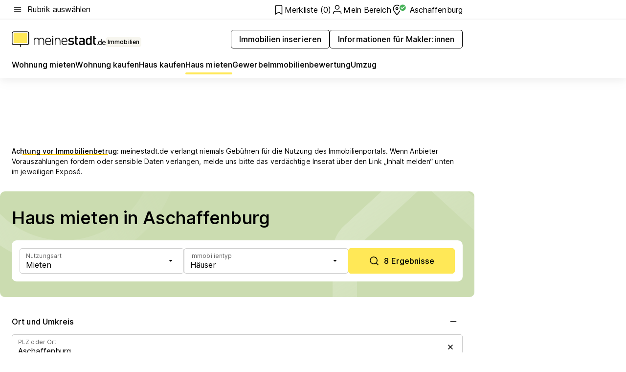

--- FILE ---
content_type: text/html; charset=utf-8
request_url: https://www.meinestadt.de/aschaffenburg/immobilien/miethaus
body_size: 117141
content:
<!DOCTYPE html><html lang="de"><head><meta charset="UTF-8"><meta name="referrer" content="unsafe-url"><meta name="viewport" content="width=device-width, initial-scale=1.0"><meta http-equiv="X-UA-Compatible" content="ie=edge"><title>Haus mieten in Aschaffenburg – Miethäuser</title><meta name="description" content="Haus mieten in Aschaffenburg ✔ Günstige Miethäuser finden ✔ Einfamilienhäuser ✔ Reihenhäuser ✔ Bungalows ✔ mit und ohne Garten ✔"><meta name="robots" content="all"><link rel="canonical" href="https://www.meinestadt.de/aschaffenburg/immobilien/miethaus"><meta property="og:site_name" content="meinestadt.de"><meta property="og:locale" content="de_DE"><meta property="og:type" content="website"><meta property="twitter:site" content="@meinestadt.de"><meta property="twitter:site:id" content="18801608"><meta property="twitter:card" content="summary_large_image"><meta property="fb:app_id" content="1142750435829968"><meta property="fb:pages" content="64154755476"><link rel="dns-prefetch" href="https://image-resize.meinestadt.de"><link rel="dns-prefetch" href="https://cluster-services.meinestadt.de"><link rel="preconnect" href="https://image-resize.meinestadt.de"><link rel="preconnect" href="https://cluster-services.meinestadt.de"><link href="https://cluster-services.meinestadt.de/fonts/v1/inter/fonts.css" rel="stylesheet"><link rel="preload" href="//securepubads.g.doubleclick.net/tag/js/gpt.js" as="script"><style>/*! normalize.css v8.0.1 | MIT License | github.com/necolas/normalize.css */html{line-height:1.15;-webkit-text-size-adjust:100%}body{margin:0}main{display:block}h1{font-size:2em;margin:.67em 0}hr{box-sizing:content-box;height:0;overflow:visible}pre{font-family:monospace,monospace;font-size:1em}a{background-color:transparent}abbr[title]{border-bottom:none;text-decoration:underline;-webkit-text-decoration:underline dotted;text-decoration:underline dotted}b,strong{font-weight:bolder}code,kbd,samp{font-family:monospace,monospace;font-size:1em}small{font-size:80%}sub,sup{font-size:75%;line-height:0;position:relative;vertical-align:baseline}sub{bottom:-.25em}sup{top:-.5em}img{border-style:none}button,input,optgroup,select,textarea{font-family:inherit;font-size:100%;line-height:1.15;margin:0}button,input{overflow:visible}button,select{text-transform:none}[type=button],[type=reset],[type=submit],button{-webkit-appearance:button}[type=button]::-moz-focus-inner,[type=reset]::-moz-focus-inner,[type=submit]::-moz-focus-inner,button::-moz-focus-inner{border-style:none;padding:0}[type=button]:-moz-focusring,[type=reset]:-moz-focusring,[type=submit]:-moz-focusring,button:-moz-focusring{outline:1px dotted ButtonText}fieldset{padding:.35em .75em .625em}legend{box-sizing:border-box;color:inherit;display:table;max-width:100%;padding:0;white-space:normal}progress{vertical-align:baseline}textarea{overflow:auto}[type=checkbox],[type=radio]{box-sizing:border-box;padding:0}[type=number]::-webkit-inner-spin-button,[type=number]::-webkit-outer-spin-button{height:auto}[type=search]{-webkit-appearance:textfield;outline-offset:-2px}[type=search]::-webkit-search-decoration{-webkit-appearance:none}::-webkit-file-upload-button{-webkit-appearance:button;font:inherit}:-webkit-autofill{-webkit-text-fill-color:fieldtext}details{display:block}summary{display:list-item}[hidden],template{display:none}blockquote,body,dd,dl,fieldset,figure,h1,h2,h3,h4,h5,h6,hr,legend,ol,p,pre,ul{margin:0;padding:0}li>ol,li>ul{margin-bottom:0}table{border-collapse:collapse;border-spacing:0}fieldset{border:0;min-width:0}button,input,select{-webkit-appearance:none;-moz-appearance:none;appearance:none;background-color:transparent;border:0;color:#000;font-family:Inter,sans-serif;font-size:14px;letter-spacing:.1px;line-height:22px;margin:0;outline:none!important;padding:0}@media screen and (min-width:375px){button,input,select{font-size:14px;letter-spacing:.1px;line-height:22px}}@media screen and (min-width:1280px){button,input,select{font-size:14px;letter-spacing:.1px;line-height:22px}}button:disabled,input:disabled,select:disabled{opacity:1;-webkit-text-fill-color:currentColor}button[type=submit],input[type=submit],select[type=submit]{font-weight:400}textarea{background-color:transparent;border:0;padding:0;resize:none}html{box-sizing:border-box;font-size:10px;min-height:100%;overflow-y:scroll}html *{box-sizing:inherit}html :after,html :before{box-sizing:inherit;display:block}body{color:#000;font-family:Inter,sans-serif;font-size:14px;letter-spacing:.1px;line-height:22px;position:relative}@media screen and (min-width:375px){body{font-size:14px;letter-spacing:.1px;line-height:22px}}@media screen and (min-width:1280px){body{font-size:14px;letter-spacing:.1px;line-height:22px}}button:disabled,input[type=button]:disabled,input[type=submit]:disabled{cursor:not-allowed}*{-webkit-tap-highlight-color:rgba(0,0,0,0);-moz-tap-highlight-color:transparent}:focus,:hover{outline:none}input:-webkit-autofill,input:-webkit-autofill:active,input:-webkit-autofill:focus,input:-webkit-autofill:hover{-webkit-transition:color 9999s ease-out,background-color 9999s ease-out;-webkit-transition-delay:9999s}a{color:#000;text-decoration:none;text-decoration-line:none}a:active,a:focus,a:hover,a:visited{color:#000;text-decoration:none}h1{font-size:22px;letter-spacing:.1px;line-height:30px}@media screen and (min-width:375px){h1{font-size:26px;letter-spacing:.1px;line-height:34px}}@media screen and (min-width:1280px){h1{font-size:36px;letter-spacing:.1px;line-height:44px}}h2{font-size:20px;letter-spacing:.1px;line-height:28px}@media screen and (min-width:375px){h2{font-size:22px;letter-spacing:.1px;line-height:30px}}@media screen and (min-width:1280px){h2{font-size:28px;letter-spacing:.1px;line-height:36px}}h3{font-size:18px;letter-spacing:.1px;line-height:26px}@media screen and (min-width:375px){h3{font-size:18px;letter-spacing:.1px;line-height:26px}}@media screen and (min-width:1280px){h3{font-size:20px;letter-spacing:.1px;line-height:28px}}h4{font-size:16px;letter-spacing:.1px;line-height:24px}@media screen and (min-width:375px){h4{font-size:16px;letter-spacing:.1px;line-height:24px}}@media screen and (min-width:1280px){h4{font-size:16px;letter-spacing:.1px;line-height:24px}}h5{font-size:14px;letter-spacing:.1px;line-height:22px}@media screen and (min-width:375px){h5{font-size:14px;letter-spacing:.1px;line-height:22px}}@media screen and (min-width:1280px){h5{font-size:14px;letter-spacing:.1px;line-height:22px}}h6{font-size:14px;letter-spacing:.1px;line-height:22px}@media screen and (min-width:375px){h6{font-size:14px;letter-spacing:.1px;line-height:22px}}@media screen and (min-width:1280px){h6{font-size:14px;letter-spacing:.1px;line-height:22px}}html{bottom:0;left:0;overflow-x:hidden;position:relative;right:0;top:0;-webkit-overflow-scrolling:touch}@supports (scrollbar-gutter:stable){html{scrollbar-gutter:stable}}@supports not (scrollbar-gutter:stable){html{overflow-y:scroll}}html.-noScroll{overflow:hidden}html.-noScroll::-webkit-scrollbar{display:none}@supports not (scrollbar-gutter:stable){@media screen and (min-width:768px){html.-noScroll,html.-noScroll .ms-cookie-banner{padding-right:15px}}}html.-noScroll body{height:100%;overflow:hidden;width:100%}form{margin:0}select{-webkit-appearance:none}::-ms-clear{display:none}button:focus{outline:0!important}</style><style>.ms-defaultView{display:grid;grid-template-areas:"smartBanner smartBanner smartBanner" "header header header" "m0 m0 m0" "stage stage stage" ". main ." "footer footer footer";grid-template-rows:auto auto auto auto 1fr auto;min-height:100%;width:100%}@media screen and (min-width:768px){.ms-defaultView{grid-template-areas:"header header header" "header header header" ". p0 ." "stage stage skyRight" "skyLeft main skyRight" "footer footer footer";grid-template-rows:auto auto auto auto 1fr auto}}@media screen and (min-width:1280px){.ms-defaultView{grid-template-areas:"header header header" "header header header" ". p0 ." "stage stage stage" "skyLeft main skyRight" "footer footer footer";grid-template-rows:auto auto auto auto 1fr auto}}.ms-defaultView{grid-template-columns:0 minmax(0,768px) 0}@media screen and (min-width:768px){.ms-defaultView{grid-template-columns:0 768px 1fr}}@media screen and (min-width:1280px){.ms-defaultView{grid-template-columns:1fr 970px minmax(310px,1fr)}}@media screen and (min-width:1440px){.ms-defaultView{grid-template-columns:minmax(160px,1fr) 970px minmax(310px,1fr)}}@media screen and (min-width:1600px){.ms-defaultView{grid-template-columns:minmax(160px,1fr) 1140px minmax(310px,1fr)}}.ms-defaultView__smartBanner{grid-area:smartBanner}.ms-defaultView__header{grid-area:header;margin-bottom:24px}@media screen and (min-width:768px){.ms-defaultView__m0,.ms-defaultView__m9{display:none}}.ms-defaultView__m0{grid-area:m0;padding-bottom:5px;padding-top:5px}.ms-defaultView__p2,.ms-defaultView__p5{display:none;padding-bottom:10px}@media screen and (min-width:768px){.ms-defaultView__p2,.ms-defaultView__p5{display:block}}.ms-defaultView__p2{grid-area:skyRight}.ms-defaultView__p5{grid-area:skyLeft;justify-self:end;padding-right:10px}@media screen and (max-width:1440px){.ms-defaultView__p5{display:none}}.ms-defaultView__p0{display:none;grid-area:p0;justify-content:center}@media screen and (min-width:768px){.ms-defaultView__p0{display:flex}}.ms-defaultView__main{grid-area:main}.ms-defaultView__stage{grid-area:stage;z-index:5}.ms-defaultView__footer{grid-area:footer}.ms-defaultView__linkunits{margin-bottom:30px}.ms-defaultView.-hasStage .ms-defaultView__p2{padding-top:10px}.ms-defaultView.-hasStage .ms-defaultView__header{margin-bottom:0}@media screen and (min-width:1280px){.ms-defaultView.-hasStage .ms-defaultView__header{margin-bottom:24px}.ms-defaultView.-stageWithAds{grid-template-areas:"header header header" "header header header" ". p0 ." "skyLeft stage skyRight" "skyLeft main skyRight" "footer footer footer"}}.ms-header[data-v-3396afb3]{box-shadow:0 4px 12px 0 rgba(0,0,0,.04),0 7px 25px 0 rgba(0,0,0,.04);display:flex;flex-direction:column;position:relative;width:100%}@media screen and (min-width:1280px){.ms-header[data-v-3396afb3]{padding-bottom:8px}.ms-header[data-v-3396afb3]:before{background-color:#f5f5f5;content:"";display:block;height:2px;left:0;position:absolute;top:38px;width:100%;z-index:-1}}.ms-header__lowerSection[data-v-3396afb3],.ms-header__middleSection[data-v-3396afb3],.ms-header__upperSection[data-v-3396afb3]{display:grid;grid-template-areas:". content .";grid-template-columns:0 minmax(0,768px) 0}@media screen and (min-width:768px){.ms-header__lowerSection[data-v-3396afb3],.ms-header__middleSection[data-v-3396afb3],.ms-header__upperSection[data-v-3396afb3]{grid-template-columns:0 768px 1fr}}@media screen and (min-width:1280px){.ms-header__lowerSection[data-v-3396afb3],.ms-header__middleSection[data-v-3396afb3],.ms-header__upperSection[data-v-3396afb3]{grid-template-columns:1fr 970px minmax(310px,1fr)}}@media screen and (min-width:1440px){.ms-header__lowerSection[data-v-3396afb3],.ms-header__middleSection[data-v-3396afb3],.ms-header__upperSection[data-v-3396afb3]{grid-template-columns:minmax(160px,1fr) 970px minmax(310px,1fr)}}@media screen and (min-width:1600px){.ms-header__lowerSection[data-v-3396afb3],.ms-header__middleSection[data-v-3396afb3],.ms-header__upperSection[data-v-3396afb3]{grid-template-columns:minmax(160px,1fr) 1140px minmax(310px,1fr)}}@media screen and (min-width:1280px){.ms-header__middleSection[data-v-3396afb3]{background-color:#f7f6ef}}.ms-header__lowerSectionContent[data-v-3396afb3],.ms-header__middleSectionContent[data-v-3396afb3],.ms-header__upperSectionContent[data-v-3396afb3]{display:grid;grid-area:content}@media screen and (min-width:1280px){.ms-header__lowerSectionContent[data-v-3396afb3],.ms-header__middleSectionContent[data-v-3396afb3],.ms-header__upperSectionContent[data-v-3396afb3]{padding-left:24px;padding-right:24px}}.ms-header__upperSectionContent[data-v-3396afb3]{grid-template-areas:"burgerMenuBtn logo .";grid-template-columns:1fr 1fr 1fr}@media screen and (min-width:1280px){.ms-header__upperSectionContent[data-v-3396afb3]{font-size:16px;grid-template-areas:"burgerMenuBtn .";grid-template-columns:1fr auto;height:40px;letter-spacing:.1px;line-height:24px}}@media screen and (min-width:1280px) and (min-width:375px){.ms-header__upperSectionContent[data-v-3396afb3]{font-size:16px;letter-spacing:.1px;line-height:24px}}@media screen and (min-width:1280px) and (min-width:1280px){.ms-header__upperSectionContent[data-v-3396afb3]{font-size:16px;letter-spacing:.1px;line-height:24px}}.ms-header__middleSectionContent[data-v-3396afb3]{grid-template-areas:"relocation";grid-template-columns:1fr}@media screen and (min-width:1280px){.ms-header__lowerSectionContent[data-v-3396afb3]{grid-template-areas:"logo          linkArea" "nav           nav";grid-template-columns:auto 1fr}}.ms-header__metaActions[data-v-3396afb3]{align-items:center;display:flex;gap:24px;justify-content:center;justify-self:end}@media screen and (min-width:768px){.ms-header__metaActions[data-v-3396afb3]{justify-content:flex-end}}.ms-header__burgerMenu[data-v-3396afb3]{grid-area:burgerMenuBtn}.ms-header__linkArea[data-v-3396afb3]{grid-area:linkArea}.ms-header__logo[data-v-3396afb3]{grid-area:logo}.ms-header__navBar[data-v-3396afb3]{grid-area:nav}.ms-header__relocation[data-v-3396afb3]{background-color:#f7f6ef;border-radius:10px;grid-area:relocation;margin-bottom:16px;margin-left:16px;margin-right:16px}@media screen and (min-width:1280px){.ms-header__relocation[data-v-3396afb3]{border-radius:none;margin:0}}.ms-header__bookmark[data-v-3396afb3],.ms-header__login[data-v-3396afb3]{align-self:center;justify-self:end}.ms-header__relocationToggle[data-v-3396afb3]{align-self:center;justify-self:center}@media screen and (min-width:1280px){.ms-header__relocationToggle[data-v-3396afb3]{justify-self:end}}.ms-header.-noBorderTop[data-v-3396afb3]:before{content:none}.ms-header.-noBorderBottom[data-v-3396afb3]{border-bottom:0;margin-bottom:0}.ms-smartBanner[data-v-41f22f7c]{align-items:center;background-color:#333;color:#fff;display:flex;min-height:80px;padding:10px;position:relative}.ms-smartBanner__closeBtn[data-v-41f22f7c]{align-self:center;cursor:pointer;display:block;height:14px;width:14px}.ms-smartBanner__closeBtn[data-v-41f22f7c],.ms-smartBanner__cta[data-v-41f22f7c],.ms-smartBanner__logo[data-v-41f22f7c]{cursor:pointer}.ms-smartBanner__logo[data-v-41f22f7c]{border-radius:13px;display:block;height:50px;margin-left:5px;width:50px}@media screen and (min-width:375px){.ms-smartBanner__logo[data-v-41f22f7c]{height:60px;margin-left:10px;width:60px}}.ms-smartBanner__description[data-v-41f22f7c],.ms-smartBanner__name[data-v-41f22f7c],.ms-smartBanner__rating[data-v-41f22f7c]{font-size:12px;letter-spacing:.1px;line-height:20px}@media screen and (min-width:375px){.ms-smartBanner__description[data-v-41f22f7c],.ms-smartBanner__name[data-v-41f22f7c],.ms-smartBanner__rating[data-v-41f22f7c]{font-size:12px;letter-spacing:.1px;line-height:20px}}@media screen and (min-width:1280px){.ms-smartBanner__description[data-v-41f22f7c],.ms-smartBanner__name[data-v-41f22f7c],.ms-smartBanner__rating[data-v-41f22f7c]{font-size:12px;letter-spacing:.1px;line-height:20px}}.ms-smartBanner__name[data-v-41f22f7c]{font-weight:525}.ms-smartBanner__rating[data-v-41f22f7c]{margin-top:auto}.ms-smartBanner__cta[data-v-41f22f7c]{border:1px solid #fff;border-radius:3px;bottom:10px;box-sizing:border-box;font-size:14px;letter-spacing:.1px;line-height:22px;padding:5px 10px;position:absolute;right:10px;-webkit-user-select:none;-moz-user-select:none;user-select:none}@media screen and (min-width:375px){.ms-smartBanner__cta[data-v-41f22f7c]{font-size:14px;letter-spacing:.1px;line-height:22px}}@media screen and (min-width:1280px){.ms-smartBanner__cta[data-v-41f22f7c]{font-size:14px;letter-spacing:.1px;line-height:22px}}@media screen and (min-width:375px){.ms-smartBanner__cta[data-v-41f22f7c]{padding:5px 15px}}.ms-smartBanner__cta[data-v-41f22f7c],.ms-smartBanner__cta[data-v-41f22f7c]:visited{color:#fff}.ms-smartBanner__cta[data-v-41f22f7c]:active,.ms-smartBanner__cta[data-v-41f22f7c]:hover{background-color:#fff;border-color:#333;color:#333}.ms-smartBanner__textWrapper[data-v-41f22f7c]{display:flex;flex-direction:column;height:100%;margin-left:5px}@media screen and (min-width:375px){.ms-smartBanner__textWrapper[data-v-41f22f7c]{margin-left:10px}}.ms-smartBanner__star[data-v-41f22f7c]{display:inline;fill:#fc0;height:1em;width:1em}.ms-smartBanner__star+.ms-smartBanner__star[data-v-41f22f7c]{margin-left:1px}.ms-smartBanner__star.-empty[data-v-41f22f7c]{color:#fff}.ms-adPlace[data-v-7a86a1e5]{display:flex;justify-content:center;position:relative}.ms-adPlace__placement[data-v-7a86a1e5]{max-width:100%}.ms-adPlace.-p0[data-v-7a86a1e5]{padding-bottom:5px}.ms-adPlace.-p2[data-v-7a86a1e5]{justify-content:flex-start;padding-left:10px}.ms-adPlace.-p3[data-v-7a86a1e5],.ms-adPlace.-p4[data-v-7a86a1e5]{display:none;margin-bottom:20px;text-align:center;width:300px}@media screen and (min-width:768px){.ms-adPlace.-p3[data-v-7a86a1e5],.ms-adPlace.-p4[data-v-7a86a1e5]{display:block}}.ms-adPlace.-m0[data-v-7a86a1e5]{width:100%}.ms-adPlace.-m9[data-v-7a86a1e5]{position:fixed;top:0;z-index:7000000}.ms-adPlace.-m0sticky[data-v-7a86a1e5]{left:0;position:fixed;top:0;z-index:4000000}.ms-adPlace.-p2[data-v-7a86a1e5],.ms-adPlace.-sticky[data-v-7a86a1e5]{position:sticky;top:10px}.ms-adPlace.-c1[data-v-7a86a1e5],.ms-adPlace.-c2[data-v-7a86a1e5],.ms-adPlace.-c3[data-v-7a86a1e5]{align-items:center;display:flex;height:auto;justify-content:center;margin-left:-20px;margin-right:-20px;text-align:center}.ms-adPlace.-m1[data-v-7a86a1e5]:not(.-disturber),.ms-adPlace.-m2[data-v-7a86a1e5]:not(.-disturber),.ms-adPlace.-m3[data-v-7a86a1e5]:not(.-disturber),.ms-adPlace.-m4[data-v-7a86a1e5]:not(.-disturber),.ms-adPlace.-m5[data-v-7a86a1e5]:not(.-disturber),.ms-adPlace.-m6[data-v-7a86a1e5]:not(.-disturber),.ms-adPlace.-m7[data-v-7a86a1e5]:not(.-disturber),.ms-adPlace.-mx[data-v-7a86a1e5]:not(.-disturber),.ms-adPlace.-n0[data-v-7a86a1e5]:not(.-disturber),.ms-adPlace.-n1[data-v-7a86a1e5]:not(.-disturber),.ms-adPlace.-n2[data-v-7a86a1e5]:not(.-disturber),.ms-adPlace.-n3[data-v-7a86a1e5]:not(.-disturber),.ms-adPlace.-n4[data-v-7a86a1e5]:not(.-disturber),.ms-adPlace.-n5[data-v-7a86a1e5]:not(.-disturber){margin-bottom:20px}@media screen and (min-width:768px){.ms-adPlace.-mobile[data-v-7a86a1e5]{display:none}}.ms-adPlace.-desktop[data-v-7a86a1e5]{display:none}@media screen and (min-width:768px){.ms-adPlace.-desktop[data-v-7a86a1e5]{display:flex}}@charset "UTF-8";.dot[data-v-342a9404]:before{color:#ff5151;content:"●";font-size:18px;position:absolute;right:0;top:-6px}.ms-headerLogo__extraText--truncated[data-v-d9ea6298]{overflow:hidden;text-overflow:ellipsis;white-space:nowrap}.ms-headerLogo[data-v-d9ea6298]{display:flex;height:100%;justify-content:center;width:100%}@media screen and (min-width:1280px){.ms-headerLogo[data-v-d9ea6298]{height:auto;justify-content:flex-start;width:auto}}.ms-headerLogo__slogan[data-v-d9ea6298]{align-items:center;display:flex;flex-direction:column;padding-bottom:16px;padding-top:8px;position:relative}@media screen and (min-width:1280px){.ms-headerLogo__slogan[data-v-d9ea6298]{align-items:center;flex-direction:row;gap:8px;height:32px;justify-content:flex-start;margin:24px 0;padding-bottom:0;padding-top:0;position:relative}}.ms-headerLogo__svg[data-v-d9ea6298]{height:29px;max-width:174px;min-width:174px;width:174px}@media screen and (min-width:1280px){.ms-headerLogo__svg[data-v-d9ea6298]{height:100%;max-width:192px;width:192px}}.ms-headerLogo__channelLabel[data-v-d9ea6298]{align-self:flex-end;background-color:#f7f6ef;border-radius:5px;font-size:12px;font-weight:525;letter-spacing:.1px;line-height:20px;padding:1px 2px;-webkit-user-select:none;-moz-user-select:none;user-select:none}@media screen and (min-width:375px){.ms-headerLogo__channelLabel[data-v-d9ea6298]{font-size:12px;letter-spacing:.1px;line-height:20px}}@media screen and (min-width:1280px){.ms-headerLogo__channelLabel[data-v-d9ea6298]{align-self:center;font-size:12px;letter-spacing:.1px;line-height:20px;margin-top:auto;padding:0 4px;position:relative;right:auto;top:auto}}.ms-headerLogo__extraText[data-v-d9ea6298]{font-size:12px;letter-spacing:.1px;line-height:20px;margin-left:47px;margin-top:5px}@media screen and (min-width:375px){.ms-headerLogo__extraText[data-v-d9ea6298]{font-size:12px;letter-spacing:.1px;line-height:20px}}@media screen and (min-width:1280px){.ms-headerLogo__extraText[data-v-d9ea6298]{font-size:12px;letter-spacing:.1px;line-height:20px}}.ms-headerLogo__extraText--truncated[data-v-d9ea6298]{width:170px}.ms-headerLogo.-noLabel .ms-headerLogo__slogan[data-v-d9ea6298]{height:76px;justify-content:center;padding-bottom:0;padding-top:0}.ms-navBar[data-v-d1b54ae8],.ms-navBar__items[data-v-d1b54ae8]{max-width:100%;width:100%}.ms-navBar__items[data-v-d1b54ae8]{display:flex;flex-direction:row;gap:16px}@media screen and (min-width:1280px){.ms-navBar__items[data-v-d1b54ae8]{gap:32px}}.ms-navBar__item[data-v-d1b54ae8]{list-style:none;position:relative}.ms-navBar__item.-hidden[data-v-d1b54ae8]{opacity:0;pointer-events:none}.ms-navBar__itemLink[data-v-d1b54ae8]{color:#000;cursor:pointer;display:block;font-size:16px;font-weight:525;letter-spacing:.1px;line-height:24px;padding-bottom:8px}@media screen and (min-width:375px){.ms-navBar__itemLink[data-v-d1b54ae8]{font-size:16px;letter-spacing:.1px;line-height:24px}}@media screen and (min-width:1280px){.ms-navBar__itemLink[data-v-d1b54ae8]{font-size:16px;letter-spacing:.1px;line-height:24px}}.ms-navBar__itemLink[data-v-d1b54ae8]:after{border-radius:4px;bottom:0;content:"";height:4px;left:0;position:absolute;transform:scaleX(0);transform-origin:center;transition-duration:.3s;transition-property:background-color,transform;transition-timing-function:cubic-bezier(.4,0,.2,1);width:100%}.ms-navBar__itemLink.-active[data-v-d1b54ae8]:after,.ms-navBar__itemLink[data-v-d1b54ae8]:hover:after{background-color:#ffe857;transform:scaleX(1)}.ms-navBar__itemLink[data-v-d1b54ae8]:active:after{background-color:#fc0;transform:scaleX(1.1)}.ms-navBar__itemLink.-currentChannel[data-v-d1b54ae8]{pointer-events:none}.ms-navBar__itemLink.-currentChannel[data-v-d1b54ae8]:after{background-image:linear-gradient(#ffe857,#ffe857);background-size:100% 4px;border-radius:2px}.ms-navBar__itemLink.-hideHighlighting[data-v-d1b54ae8]:after{background-image:linear-gradient(180deg,#f5f5f5,#f5f5f5);background-size:0 4px}.ms-navBar__itemLink.-noPaddingRight[data-v-d1b54ae8]:hover:after{width:100%}.ms-navBar__itemLink.-noPaddingRight[data-v-d1b54ae8]:active:after{left:-4px;width:calc(100% + 8px)}.ms-navBar__itemLink.-noPaddingRight .ms-navBar__itemLinkText[data-v-d1b54ae8]{padding-right:5px;white-space:nowrap}.ms-navBar__itemLinkText[data-v-d1b54ae8]{white-space:nowrap}.ms-offcanvasNav[data-v-47fe3c3d]{position:relative;z-index:6000020}.ms-offcanvasNav[data-v-47fe3c3d]:before{background-color:#333;bottom:0;content:"";height:100vh;left:0;opacity:0;pointer-events:none;position:fixed;top:0;transition-duration:.3s;transition-property:opacity,-webkit-backdrop-filter;transition-property:backdrop-filter,opacity;transition-property:backdrop-filter,opacity,-webkit-backdrop-filter;transition-timing-function:cubic-bezier(.4,0,.2,1);width:100vw;will-change:backdrop-filter}@supports ((-webkit-backdrop-filter:blur()) or (backdrop-filter:blur())){.ms-offcanvasNav[data-v-47fe3c3d]:before{-webkit-backdrop-filter:blur(0);backdrop-filter:blur(0)}}.ms-offcanvasNav[data-v-47fe3c3d]:before{z-index:-1}.ms-offcanvasNav.-open .ms-offcanvasNav__drawer[data-v-47fe3c3d]{transform:translateX(0)}.ms-offcanvasNav.-open[data-v-47fe3c3d]:before{cursor:pointer;opacity:.75;pointer-events:all}@supports ((-webkit-backdrop-filter:blur()) or (backdrop-filter:blur())){.ms-offcanvasNav.-open[data-v-47fe3c3d]:before{-webkit-backdrop-filter:blur(1px);backdrop-filter:blur(1px)}}.ms-offcanvasNav__drawer[data-v-47fe3c3d]{background-color:#fff;bottom:0;display:flex;flex-direction:column;left:0;position:fixed;right:0;top:0;transform:translateX(-100%);transition:transform .3s cubic-bezier(.4,0,.2,1);width:100vw;z-index:0}@media screen and (min-width:768px){.ms-offcanvasNav__drawer[data-v-47fe3c3d]{width:320px}}.ms-offcanvasNav__layerWrapper[data-v-47fe3c3d]{display:flex;flex-grow:1;min-width:100%;overflow:hidden;position:relative;z-index:5}.ms-offcanvasNav__level0[data-v-47fe3c3d],.ms-offcanvasNav__level1[data-v-47fe3c3d]{bottom:0;display:flex;flex-direction:column;left:0;overflow:hidden;position:absolute;right:0;top:0;transition:transform .3s cubic-bezier(.4,0,.2,1)}.ms-offcanvasNav__level0[data-v-47fe3c3d]{transform:translateX(0)}.ms-offcanvasNav__level0.-open[data-v-47fe3c3d]{transform:translateX(-100%)}.ms-offcanvasNav__level1[data-v-47fe3c3d]{transform:translateX(100%)}.ms-offcanvasNav__level1.-open[data-v-47fe3c3d]{transform:translateX(0)}.ms-offcanvasNav__nav[data-v-47fe3c3d]{align-items:center;background-color:#fff;display:flex;justify-content:space-between;padding-left:32px;padding-right:32px;padding-top:32px;width:100%}.ms-offcanvasNav__icon[data-v-47fe3c3d]{height:24px;width:24px}.ms-offcanvasNav__backBtn[data-v-47fe3c3d],.ms-offcanvasNav__closeBtn[data-v-47fe3c3d]{align-items:center;cursor:pointer;display:flex;height:100%}.ms-offcanvasNav__backBtn+.ms-offcanvasNav__backBtn[data-v-47fe3c3d],.ms-offcanvasNav__backBtn+.ms-offcanvasNav__closeBtn[data-v-47fe3c3d],.ms-offcanvasNav__closeBtn+.ms-offcanvasNav__backBtn[data-v-47fe3c3d],.ms-offcanvasNav__closeBtn+.ms-offcanvasNav__closeBtn[data-v-47fe3c3d]{margin-left:auto}.ms-offcanvasNav__backBtn.-noPointer[data-v-47fe3c3d],.ms-offcanvasNav__closeBtn.-noPointer[data-v-47fe3c3d]{cursor:auto}.ms-offcanvasNav__headline[data-v-47fe3c3d],.ms-offcanvasNav__link[data-v-47fe3c3d]{flex-shrink:0}.ms-offcanvasNav__headline[data-v-47fe3c3d]{align-items:center;display:flex;flex-direction:column;font-size:18px;font-weight:525;letter-spacing:.1px;line-height:26px;padding-bottom:48px;padding-top:24px;text-align:center}@media screen and (min-width:375px){.ms-offcanvasNav__headline[data-v-47fe3c3d]{font-size:18px;letter-spacing:.1px;line-height:26px}}@media screen and (min-width:1280px){.ms-offcanvasNav__headline[data-v-47fe3c3d]{font-size:20px;letter-spacing:.1px;line-height:28px}}.ms-offcanvasNav__link[data-v-47fe3c3d]{align-items:center;cursor:pointer;display:flex;font-size:16px;font-weight:525;height:50px;justify-content:space-between;letter-spacing:.1px;line-height:24px;padding-left:32px;padding-right:32px;position:relative;width:100%}@media screen and (min-width:375px){.ms-offcanvasNav__link[data-v-47fe3c3d]{font-size:16px;letter-spacing:.1px;line-height:24px}}@media screen and (min-width:1280px){.ms-offcanvasNav__link[data-v-47fe3c3d]{font-size:16px;letter-spacing:.1px;line-height:24px}}.ms-offcanvasNav__link[data-v-47fe3c3d]:after{border-radius:2px;bottom:0;content:"";left:0;position:absolute;top:0;width:5px}.ms-offcanvasNav__link[data-v-47fe3c3d]:hover:after{background-color:#f1ede0}.ms-offcanvasNav__link.-active[data-v-47fe3c3d]{font-weight:525}.ms-offcanvasNav__link.-active[data-v-47fe3c3d]:after{background-color:#ffda00}.ms-offcanvasNav__body[data-v-47fe3c3d]{flex-shrink:1;overflow-y:auto;-webkit-overflow-scrolling:touch}.ms-offcanvasNav__btnArea[data-v-47fe3c3d]{box-shadow:0 4px 12px 0 rgba(0,0,0,.04),0 7px 25px 0 rgba(0,0,0,.04);display:flex;flex-direction:column;flex-shrink:0;gap:8px;justify-self:flex-end;margin-top:auto;padding:32px}.ms-offcanvasNav__cta[data-v-47fe3c3d]{align-items:center;background-color:#ffda00;display:flex;flex-grow:1;justify-content:center;min-height:50px;min-width:50%;padding-left:5px;padding-right:5px;text-align:center}.ms-offcanvasNav__cta.-secondary[data-v-47fe3c3d]{background:#fff}.ms-offcanvasNav__channelIcon[data-v-47fe3c3d]{background-color:#fbfaf7;border-radius:50%;margin-bottom:8px}.cs-bookmark-icon[data-v-3aada5eb]{display:block;position:relative}.cs-bookmark-icon[data-v-3aada5eb]:after{background-color:#f14165;border:2px solid #fff;border-radius:50%;content:"";height:10px;opacity:0;position:absolute;right:1px;top:1px;transition:opacity .2s cubic-bezier(.4,0,.2,1);width:10px}.cs-bookmark-icon__icon[data-v-3aada5eb]{height:24px;width:24px}.cs-bookmark-icon.-hasDot[data-v-3aada5eb]:after{opacity:1}.ms-textLink.-truncated .ms-textLink__textWrapper[data-v-38ea909b],.ms-textLink__suffix[data-v-38ea909b]{overflow:hidden;text-overflow:ellipsis;white-space:nowrap}.ms-textLink[data-v-38ea909b]{align-items:flex-start;cursor:pointer;display:flex}.ms-textLink .ms-textLink__text[data-v-38ea909b]{background-image:linear-gradient(#fc0,#fc0);background-position:50% 100%;background-repeat:no-repeat;background-size:0 2px;transition:background-size .3s ease-in}.ms-textLink:focus .ms-textLink__text[data-v-38ea909b],.ms-textLink:hover .ms-textLink__text[data-v-38ea909b]{background-size:100% 2px}.ms-textLink:active .ms-textLink__text[data-v-38ea909b]{background-image:linear-gradient(#fc0,#fc0);background-size:100% 2px}.ms-textLink__svg[data-v-38ea909b]{color:#fc0;display:inline-block;height:22px;margin-right:5px;min-width:12px;width:12px}@media screen and (min-width:768px){.ms-textLink__svg[data-v-38ea909b]{height:22px}}.ms-textLink.-copylink[data-v-38ea909b]{color:inherit;display:inline-block;font-size:inherit;font-weight:inherit}.ms-textLink.-copylink .ms-textLink__text[data-v-38ea909b]{background-image:linear-gradient(#fc0,#fc0);background-position:50% 100%;background-repeat:no-repeat;background-size:80% 2px;transition:background-size .3s ease-in}.ms-textLink.-copylink:focus .ms-textLink__text[data-v-38ea909b],.ms-textLink.-copylink:hover .ms-textLink__text[data-v-38ea909b]{background-size:100% 2px}.ms-textLink.-copylink:active .ms-textLink__text[data-v-38ea909b]{background-image:linear-gradient(#333,#333);background-size:100% 2px}.ms-textLink.-hyphens[data-v-38ea909b]{-webkit-hyphens:auto;hyphens:auto;word-break:normal}.ms-textLink.-anchorLink[data-v-38ea909b]{display:inline}.ms-textLink.-clickArea[data-v-38ea909b]:after{bottom:0;content:"";left:0;position:absolute;right:0;top:0}.ms-textLink__suffix[data-v-38ea909b]{color:#999;margin-left:5px}.ms-button[data-v-0cd7eb0c]{background-color:#ffda00;border:1px solid #ffda00;border-radius:3px;cursor:pointer;display:inline-block;height:50px;max-height:50px;min-height:50px;padding-left:30px;padding-right:30px;position:relative;transition-duration:.3s;transition-property:color,background-color,border-color;transition-timing-function:cubic-bezier(.4,0,.2,1);-webkit-user-select:none;-moz-user-select:none;user-select:none}.ms-button[data-v-0cd7eb0c]:active,.ms-button[data-v-0cd7eb0c]:focus,.ms-button[data-v-0cd7eb0c]:hover{background-color:#feba2e;border-color:#feba2e}.ms-button[data-v-0cd7eb0c]:disabled{background-color:#fced96;border-color:#fced96;color:#999;cursor:not-allowed}.ms-button[data-v-0cd7eb0c]:active:not(:disabled){transform:translateY(2px)}.ms-button__flexWrapper[data-v-0cd7eb0c]{align-items:center;display:flex;height:100%;justify-content:center}.ms-button__icon[data-v-0cd7eb0c]{height:25px;margin-right:10px;width:25px}.ms-button__loader[data-v-0cd7eb0c]{display:none;left:50%;position:absolute;top:50%;transform:translate(-50%,-50%)}.ms-button.-secondary[data-v-0cd7eb0c]{background-color:#f5f5f5;border-color:#ccc}.ms-button.-secondary[data-v-0cd7eb0c]:active,.ms-button.-secondary[data-v-0cd7eb0c]:focus,.ms-button.-secondary[data-v-0cd7eb0c]:hover{background-color:#ccc}.ms-button.-secondary[data-v-0cd7eb0c]:disabled{background-color:#f5f5f5}.ms-button.-inverted[data-v-0cd7eb0c]{background-color:transparent;border-color:#fff;color:#fff}.ms-button.-inverted[data-v-0cd7eb0c]:active,.ms-button.-inverted[data-v-0cd7eb0c]:focus,.ms-button.-inverted[data-v-0cd7eb0c]:hover{background-color:#fff;color:#333}.ms-button.-inverted[data-v-0cd7eb0c]:disabled{background-color:#f5f5f5}.ms-button.-small[data-v-0cd7eb0c]{height:30px;max-height:30px;min-height:30px}.ms-button.-noTextWrap[data-v-0cd7eb0c]{white-space:nowrap}.ms-button.-square[data-v-0cd7eb0c]{padding:0;width:50px}.ms-button.-loading .ms-button__flexWrapper[data-v-0cd7eb0c]{visibility:hidden}.ms-button.-loading .ms-button__loader[data-v-0cd7eb0c]{display:block}.cs-autocomplete-dropdown__wrapper[data-v-f6b38de5]{align-items:flex-end;border-radius:5px;border-style:solid;border-width:1px;display:flex;height:52px;padding:5px 12px;position:relative;--tw-border-opacity:1;border-color:rgb(204 204 204/var(--tw-border-opacity));transition-duration:.2s;transition-property:all;transition-timing-function:cubic-bezier(.4,0,.2,1)}.cs-autocomplete-dropdown__wrapper[data-v-f6b38de5]:hover{box-shadow:0 0 0 4px #f1ede0}.cs-autocomplete-dropdown__input[data-v-f6b38de5]{flex-grow:1;overflow:hidden;text-overflow:ellipsis;white-space:nowrap;width:100%}.cs-autocomplete-dropdown__label[data-v-f6b38de5]{left:12px;max-width:calc(100% - 24px);overflow:hidden;position:absolute;text-overflow:ellipsis;top:5px;transform:translateY(9px);white-space:nowrap;--tw-text-opacity:1;color:rgb(102 102 102/var(--tw-text-opacity));transition-duration:.2s;transition-property:all;transition-timing-function:cubic-bezier(.4,0,.2,1)}@media screen and (min-width:768px){.cs-autocomplete-dropdown__label[data-v-f6b38de5]{transform:translateY(9px)}}.cs-autocomplete-dropdown.-filled .cs-autocomplete-dropdown__label[data-v-f6b38de5],.cs-autocomplete-dropdown.-focus .cs-autocomplete-dropdown__label[data-v-f6b38de5]{font-size:12px;letter-spacing:.1px;line-height:20px;transform:translateY(0)}@media screen and (min-width:375px){.cs-autocomplete-dropdown.-filled .cs-autocomplete-dropdown__label[data-v-f6b38de5],.cs-autocomplete-dropdown.-focus .cs-autocomplete-dropdown__label[data-v-f6b38de5]{font-size:12px;letter-spacing:.1px;line-height:20px}}@media screen and (min-width:1280px){.cs-autocomplete-dropdown.-filled .cs-autocomplete-dropdown__label[data-v-f6b38de5],.cs-autocomplete-dropdown.-focus .cs-autocomplete-dropdown__label[data-v-f6b38de5]{font-size:12px;letter-spacing:.1px;line-height:20px}}.cs-autocomplete-dropdown.-focus .cs-autocomplete-dropdown__wrapper[data-v-f6b38de5]{box-shadow:0 0 0 4px #fff3ab;--tw-border-opacity:1;border-color:rgb(255 211 29/var(--tw-border-opacity))}.cs-autocomplete-dropdown.-error .cs-autocomplete-dropdown__input[data-v-f6b38de5]{width:calc(100% - 52px)}.cs-autocomplete-dropdown.-error .cs-autocomplete-dropdown__wrapper[data-v-f6b38de5]{box-shadow:0 0 0 4px #fccfd8;--tw-border-opacity:1;border-color:rgb(241 65 101/var(--tw-border-opacity))}.cs-autocomplete-dropdown.-error .cs-autocomplete-dropdown__label[data-v-f6b38de5],.cs-autocomplete-dropdown.-error .cs-autocomplete-dropdown__wrapper[data-v-f6b38de5]{--tw-text-opacity:1;color:rgb(241 65 101/var(--tw-text-opacity))}.cs-autocomplete-dropdown.-inactive[data-v-f6b38de5]{cursor:not-allowed}.cs-autocomplete-dropdown.-inactive .cs-autocomplete-dropdown__input[data-v-f6b38de5]{cursor:not-allowed;width:calc(100% - 52px)}.cs-autocomplete-dropdown.-inactive .cs-autocomplete-dropdown__wrapper[data-v-f6b38de5]{box-shadow:none;--tw-border-opacity:1;border-color:rgb(229 229 229/var(--tw-border-opacity))}.cs-autocomplete-dropdown.-inactive .cs-autocomplete-dropdown__label[data-v-f6b38de5],.cs-autocomplete-dropdown.-inactive .cs-autocomplete-dropdown__wrapper[data-v-f6b38de5]{--tw-text-opacity:1;color:rgb(204 204 204/var(--tw-text-opacity))}.mt-12[data-v-f6b38de5]{margin-top:12px}.ms-stars-rating__star[data-v-2cac27f2]{height:1em;width:1em}.ms-stars-rating__star+.ms-stars-rating__star[data-v-2cac27f2]{margin-left:1px}.m-promo-teaser[data-v-c581f61b]{background-color:#e5e5e5;margin-bottom:30px;position:relative;width:100%}.m-promo-teaser__img[data-v-c581f61b]{height:auto;width:100%}.m-promo-teaser__text[data-v-c581f61b]{margin-top:10px}.m-promo-teaser__content[data-v-c581f61b]{padding:10px 20px 20px}.m-promo-teaser.-anthracite[data-v-c581f61b]{background-color:#333;color:#fff}.m-single-themen-teaser[data-v-3e54d41c]{flex-shrink:0;margin-bottom:30px;position:relative}@media screen and (min-width:768px){.m-single-themen-teaser[data-v-3e54d41c]{flex-shrink:1}}.m-single-themen-teaser__img[data-v-3e54d41c]{height:auto;margin-bottom:10px;width:100%}.m-single-themen-teaser__imgContainer[data-v-3e54d41c]{position:relative}.m-single-themen-teaser__headline[data-v-3e54d41c]{margin-bottom:15px}.m-single-themen-teaser__text[data-v-3e54d41c]{display:block;margin-bottom:10px}.m-single-themen-teaser.-adLabel .m-single-themen-teaser__imgContainer[data-v-3e54d41c]:after{background-color:#999;color:#fff;content:"ANZEIGE";left:0}.m-single-themen-teaser.-adLabel .m-single-themen-teaser__imgContainer[data-v-3e54d41c]:after,.m-single-themen-teaser__optLabel[data-v-3e54d41c]{font-size:12px;line-height:12px;padding:5px;position:absolute;text-transform:uppercase;top:10px;white-space:nowrap}.m-single-themen-teaser__optLabel[data-v-3e54d41c]{background-color:#ffda00;color:#333;right:0}.m-single-themen-teaser.-center[data-v-3e54d41c]{align-items:center;display:flex;flex-direction:column;text-align:center}.ms-clickArea[data-v-0a2bb1bc],.ms-clickArea[data-v-0a2bb1bc]:focus,.ms-clickArea[data-v-0a2bb1bc]:hover,.ms-clickArea[data-v-0a2bb1bc]:visited{color:inherit}.ms-clickArea[data-v-0a2bb1bc]:after{bottom:0;content:"";display:block;left:0;position:absolute;right:0;top:0;z-index:10}.custom-shadow-light[data-v-ced363b8]{background-color:hsla(0,0%,100%,.4);box-shadow:0 0 20px 20px hsla(0,0%,100%,.4)}.custom-shadow-dark[data-v-ced363b8]{background-color:rgba(0,0,0,.4);box-shadow:0 0 20px 20px rgba(0,0,0,.4)}.ms-anchorList__listItem[data-v-2b8c5444],.ms-bulletpointList__listItem[data-v-2b8c5444],.ms-checkmarkList__listItem[data-v-2b8c5444],.ms-orderedList__listItem[data-v-2b8c5444]{overflow:hidden;word-break:break-all}@supports (word-break:break-word){.ms-anchorList__listItem[data-v-2b8c5444],.ms-bulletpointList__listItem[data-v-2b8c5444],.ms-checkmarkList__listItem[data-v-2b8c5444],.ms-orderedList__listItem[data-v-2b8c5444]{word-break:break-word}}@supports ((-webkit-hyphens:auto) or (hyphens:auto)){.ms-anchorList__listItem[data-v-2b8c5444],.ms-bulletpointList__listItem[data-v-2b8c5444],.ms-checkmarkList__listItem[data-v-2b8c5444],.ms-orderedList__listItem[data-v-2b8c5444]{-webkit-hyphens:auto;hyphens:auto;word-break:normal}}.ms-anchorList[data-v-2b8c5444],.ms-bulletpointList[data-v-2b8c5444],.ms-checkmarkList[data-v-2b8c5444],.ms-orderedList[data-v-2b8c5444]{margin-bottom:10px}.ms-anchorList__listItem[data-v-2b8c5444],.ms-bulletpointList__listItem[data-v-2b8c5444],.ms-checkmarkList__listItem[data-v-2b8c5444],.ms-orderedList__listItem[data-v-2b8c5444]{font-size:14px;line-height:22px;margin-bottom:5px;padding-left:18px;position:relative;text-align:left}@media screen and (min-width:768px){.ms-anchorList__listItem[data-v-2b8c5444],.ms-bulletpointList__listItem[data-v-2b8c5444],.ms-checkmarkList__listItem[data-v-2b8c5444],.ms-orderedList__listItem[data-v-2b8c5444]{line-height:22px;width:85%}}.ms-anchorList__listItem[data-v-2b8c5444]:before,.ms-bulletpointList__listItem[data-v-2b8c5444]:before,.ms-checkmarkList__listItem[data-v-2b8c5444]:before,.ms-orderedList__listItem[data-v-2b8c5444]:before{box-sizing:border-box;content:"";left:0;margin-right:10px;position:absolute}.ms-anchorList__listItem[data-v-2b8c5444]:last-child,.ms-bulletpointList__listItem[data-v-2b8c5444]:last-child,.ms-checkmarkList__listItem[data-v-2b8c5444]:last-child,.ms-orderedList__listItem[data-v-2b8c5444]:last-child{margin-bottom:0}.ms-anchorList.-depth-1[data-v-2b8c5444],.ms-anchorList.-depth-2[data-v-2b8c5444],.ms-bulletpointList.-depth-1[data-v-2b8c5444],.ms-bulletpointList.-depth-2[data-v-2b8c5444],.ms-checkmarkList.-depth-1[data-v-2b8c5444],.ms-checkmarkList.-depth-2[data-v-2b8c5444],.ms-orderedList.-depth-1[data-v-2b8c5444],.ms-orderedList.-depth-2[data-v-2b8c5444]{margin-bottom:0;padding-left:18px}.ms-anchorList.-depth-1 .ms-anchorList__listItem[data-v-2b8c5444]:last-child,.ms-anchorList.-depth-1 .ms-bulletpointList__listItem[data-v-2b8c5444]:last-child,.ms-anchorList.-depth-1 .ms-checkmarkList__listItem[data-v-2b8c5444]:last-child,.ms-anchorList.-depth-1 .ms-orderedList__listItem[data-v-2b8c5444]:last-child,.ms-anchorList.-depth-2 .ms-anchorList__listItem[data-v-2b8c5444]:last-child,.ms-anchorList.-depth-2 .ms-bulletpointList__listItem[data-v-2b8c5444]:last-child,.ms-anchorList.-depth-2 .ms-checkmarkList__listItem[data-v-2b8c5444]:last-child,.ms-anchorList.-depth-2 .ms-orderedList__listItem[data-v-2b8c5444]:last-child,.ms-bulletpointList.-depth-1 .ms-anchorList__listItem[data-v-2b8c5444]:last-child,.ms-bulletpointList.-depth-1 .ms-bulletpointList__listItem[data-v-2b8c5444]:last-child,.ms-bulletpointList.-depth-1 .ms-checkmarkList__listItem[data-v-2b8c5444]:last-child,.ms-bulletpointList.-depth-1 .ms-orderedList__listItem[data-v-2b8c5444]:last-child,.ms-bulletpointList.-depth-2 .ms-anchorList__listItem[data-v-2b8c5444]:last-child,.ms-bulletpointList.-depth-2 .ms-bulletpointList__listItem[data-v-2b8c5444]:last-child,.ms-bulletpointList.-depth-2 .ms-checkmarkList__listItem[data-v-2b8c5444]:last-child,.ms-bulletpointList.-depth-2 .ms-orderedList__listItem[data-v-2b8c5444]:last-child,.ms-checkmarkList.-depth-1 .ms-anchorList__listItem[data-v-2b8c5444]:last-child,.ms-checkmarkList.-depth-1 .ms-bulletpointList__listItem[data-v-2b8c5444]:last-child,.ms-checkmarkList.-depth-1 .ms-checkmarkList__listItem[data-v-2b8c5444]:last-child,.ms-checkmarkList.-depth-1 .ms-orderedList__listItem[data-v-2b8c5444]:last-child,.ms-checkmarkList.-depth-2 .ms-anchorList__listItem[data-v-2b8c5444]:last-child,.ms-checkmarkList.-depth-2 .ms-bulletpointList__listItem[data-v-2b8c5444]:last-child,.ms-checkmarkList.-depth-2 .ms-checkmarkList__listItem[data-v-2b8c5444]:last-child,.ms-checkmarkList.-depth-2 .ms-orderedList__listItem[data-v-2b8c5444]:last-child,.ms-orderedList.-depth-1 .ms-anchorList__listItem[data-v-2b8c5444]:last-child,.ms-orderedList.-depth-1 .ms-bulletpointList__listItem[data-v-2b8c5444]:last-child,.ms-orderedList.-depth-1 .ms-checkmarkList__listItem[data-v-2b8c5444]:last-child,.ms-orderedList.-depth-1 .ms-orderedList__listItem[data-v-2b8c5444]:last-child,.ms-orderedList.-depth-2 .ms-anchorList__listItem[data-v-2b8c5444]:last-child,.ms-orderedList.-depth-2 .ms-bulletpointList__listItem[data-v-2b8c5444]:last-child,.ms-orderedList.-depth-2 .ms-checkmarkList__listItem[data-v-2b8c5444]:last-child,.ms-orderedList.-depth-2 .ms-orderedList__listItem[data-v-2b8c5444]:last-child{margin-bottom:5px;width:100%}.ms-anchorList.-noMargin[data-v-2b8c5444],.ms-bulletpointList.-noMargin[data-v-2b8c5444],.ms-checkmarkList.-noMargin[data-v-2b8c5444],.ms-orderedList.-noMargin[data-v-2b8c5444]{margin-bottom:0}.ms-anchorList__listItem[data-v-2b8c5444]:before{background-image:url("[data-uri]");background-position:0;background-repeat:no-repeat;background-size:12px;height:22px;left:0;margin-right:0;max-height:22px;max-width:18px;min-height:22px;min-width:18px;width:18px}@media screen and (min-width:768px){.ms-anchorList__listItem[data-v-2b8c5444]:before{height:22px;max-height:22px;max-width:18px;min-height:22px;min-width:18px;width:18px}}.ms-checkmarkList__listItem[data-v-2b8c5444]:before{background-image:url("[data-uri]");background-position:0;background-repeat:no-repeat;background-size:12px 10px;height:22px;margin-right:0;max-height:22px;max-width:28px;min-height:22px;min-width:28px;width:28px}@media screen and (min-width:768px){.ms-checkmarkList__listItem[data-v-2b8c5444]:before{height:22px;max-height:22px;max-width:28px;min-height:22px;min-width:28px;width:28px}}.ms-checkmarkList.-depth-1 .ms-checkmarkList__listItem[data-v-2b8c5444]:before{background-color:#999;background-image:none;height:2px;left:1px;margin-right:10px;max-height:2px;max-width:8px;min-height:2px;min-width:8px;top:10px;width:8px}@media screen and (min-width:768px){.ms-checkmarkList.-depth-1 .ms-checkmarkList__listItem[data-v-2b8c5444]:before{top:10px}}.ms-checkmarkList.-depth-2 .ms-checkmarkList__listItem[data-v-2b8c5444]:before{background-color:#ccc}.ms-bulletpointList__listItem[data-v-2b8c5444]:before{background-color:#999;border-radius:50%;height:8px;left:0;max-height:8px;max-width:8px;min-height:8px;min-width:8px;top:6px;width:8px}@media screen and (min-width:768px){.ms-bulletpointList__listItem[data-v-2b8c5444]:before{top:6px}}.ms-bulletpointList.-depth-1 .ms-bulletpointList__listItem[data-v-2b8c5444]:before{background-color:transparent;border:1px solid #999;left:1px}.ms-bulletpointList.-depth-2 .ms-bulletpointList__listItem[data-v-2b8c5444]:before{border-color:#ccc;left:1px}.ms-orderedList__listItem[data-v-2b8c5444]{counter-increment:step-counter}.ms-orderedList__listItem[data-v-2b8c5444]:before{color:#999;content:counter(step-counter) ".";font-weight:525;white-space:nowrap}.ms-orderedList.-depth-1 .ms-orderedList__listItem[data-v-2b8c5444]:before,.ms-orderedList.-depth-2 .ms-orderedList__listItem[data-v-2b8c5444]:before{font-weight:400}.ms-orderedList.-depth-1>.ms-orderedList__listItem[data-v-2b8c5444]:before{color:#666}.ms-orderedList.-depth-1 .ms-orderedList__listItem[data-v-2b8c5444]{counter-increment:step-counter-depth-1}.ms-orderedList.-depth-1 .ms-orderedList__listItem[data-v-2b8c5444]:before{content:counter(step-counter-depth-1) "."}.ms-orderedList.-depth-2 .ms-orderedList__listItem[data-v-2b8c5444]{counter-increment:step-counter-depth-2}.ms-orderedList.-depth-2 .ms-orderedList__listItem[data-v-2b8c5444]:before{content:counter(step-counter-depth-2) "."}.cs-filterBar[data-v-974450fc]{align-items:center;display:flex;font-size:16px;font-weight:525;height:60px;justify-content:flex-end;letter-spacing:.1px;line-height:24px;padding:8px 16px}@media screen and (min-width:375px){.cs-filterBar[data-v-974450fc]{font-size:16px;letter-spacing:.1px;line-height:24px}}@media screen and (min-width:1280px){.cs-filterBar[data-v-974450fc]{font-size:16px;letter-spacing:.1px;line-height:24px}}.cs-filterBar__results[data-v-974450fc]{display:none;margin-right:auto}@media screen and (min-width:768px){.cs-filterBar__results[data-v-974450fc]{display:block}}.cs-filterBar__button[data-v-974450fc]{align-items:center;display:flex;height:100%;position:relative}.cs-filterBar__button.-filter[data-v-974450fc]{margin-right:auto}@media screen and (min-width:768px){.cs-filterBar__button.-filter[data-v-974450fc]{margin-right:0}}.cs-filterBar__icon[data-v-974450fc]{height:24px;margin-right:8px;width:24px}.cs-filterBar__filterAmount[data-v-974450fc]{align-items:center;border-radius:50%;display:flex;flex-shrink:0;font-size:12px;height:22px;justify-content:center;letter-spacing:.1px;line-height:20px;margin-left:4px;width:22px}@media screen and (min-width:375px){.cs-filterBar__filterAmount[data-v-974450fc]{font-size:12px;letter-spacing:.1px;line-height:20px}}@media screen and (min-width:1280px){.cs-filterBar__filterAmount[data-v-974450fc]{font-size:12px;letter-spacing:.1px;line-height:20px}}.cs-filterBar__divider[data-v-974450fc]{background-color:#e5e5e5;height:26px;margin-left:16px;margin-right:16px;width:1px}.cs-filterBar__divider.-bookmark[data-v-974450fc]{margin-right:6px}.cs-filterBar__bookmarkIcon[data-v-974450fc]{padding:10px}.cs-filterBar__sort[data-v-974450fc]{cursor:pointer;inset:0;opacity:0;position:absolute}.ms-accordion[data-v-8fee15d7]{border-radius:10px;display:flex;flex-direction:column;margin-bottom:16px;--tw-bg-opacity:1;background-color:rgb(255 255 255/var(--tw-bg-opacity));padding-left:16px;padding-right:16px;--tw-shadow:0 4px 12px 0 rgba(0,0,0,.04),0 7px 25px 0 rgba(0,0,0,.04);--tw-shadow-colored:0 4px 12px 0 var(--tw-shadow-color),0 7px 25px 0 var(--tw-shadow-color);box-shadow:var(--tw-ring-offset-shadow,0 0 #0000),var(--tw-ring-shadow,0 0 #0000),var(--tw-shadow)}.cs-inputField__wrapper[data-v-34018154]{align-items:flex-end;border-radius:5px;border-style:solid;border-width:1px;cursor:text;display:flex;height:52px;padding:5px 0 5px 12px;position:relative;--tw-border-opacity:1;border-color:rgb(204 204 204/var(--tw-border-opacity));transition-duration:.2s;transition-property:all;transition-timing-function:cubic-bezier(.4,0,.2,1)}.cs-inputField__wrapper[data-v-34018154]:hover{box-shadow:0 0 0 4px #f1ede0}.cs-inputField__input[data-v-34018154]{flex-grow:1;font-size:16px;letter-spacing:.1px;line-height:24px;overflow:hidden;text-overflow:ellipsis;white-space:nowrap;width:100%}@media screen and (min-width:375px){.cs-inputField__input[data-v-34018154]{font-size:16px;letter-spacing:.1px;line-height:24px}}@media screen and (min-width:1280px){.cs-inputField__input[data-v-34018154]{font-size:16px;letter-spacing:.1px;line-height:24px}}.cs-inputField__label[data-v-34018154]{left:12px;position:absolute;top:5px;transform:translateY(9px);--tw-text-opacity:1;color:rgb(102 102 102/var(--tw-text-opacity));font-size:16px;letter-spacing:.1px;line-height:24px;transition-duration:.2s;transition-property:all;transition-timing-function:cubic-bezier(.4,0,.2,1)}@media screen and (min-width:375px){.cs-inputField__label[data-v-34018154]{font-size:16px;letter-spacing:.1px;line-height:24px}}@media screen and (min-width:1280px){.cs-inputField__label[data-v-34018154]{font-size:16px;letter-spacing:.1px;line-height:24px}}@media screen and (min-width:768px){.cs-inputField__label[data-v-34018154]{transform:translateY(9px)}}.cs-inputField.-filled .cs-inputField__label[data-v-34018154],.cs-inputField.-focus .cs-inputField__label[data-v-34018154]{font-size:12px;letter-spacing:.1px;line-height:20px;transform:translateY(0)}@media screen and (min-width:375px){.cs-inputField.-filled .cs-inputField__label[data-v-34018154],.cs-inputField.-focus .cs-inputField__label[data-v-34018154]{font-size:12px;letter-spacing:.1px;line-height:20px}}@media screen and (min-width:1280px){.cs-inputField.-filled .cs-inputField__label[data-v-34018154],.cs-inputField.-focus .cs-inputField__label[data-v-34018154]{font-size:12px;letter-spacing:.1px;line-height:20px}}.cs-inputField.-focus .cs-inputField__wrapper[data-v-34018154]{box-shadow:0 0 0 4px #fff3ab;--tw-border-opacity:1;border-color:rgb(255 211 29/var(--tw-border-opacity))}.cs-inputField.-error .cs-inputField__input[data-v-34018154]{width:calc(100% - 52px)}.cs-inputField.-error .cs-inputField__wrapper[data-v-34018154]{box-shadow:0 0 0 4px #fccfd8;--tw-border-opacity:1;border-color:rgb(241 65 101/var(--tw-border-opacity))}.cs-inputField.-error .cs-inputField__label[data-v-34018154],.cs-inputField.-error .cs-inputField__wrapper[data-v-34018154]{--tw-text-opacity:1;color:rgb(241 65 101/var(--tw-text-opacity))}.cs-inputField.-inactive[data-v-34018154]{cursor:not-allowed}.cs-inputField.-inactive .cs-inputField__input[data-v-34018154]{width:calc(100% - 52px);-webkit-text-fill-color:#ccc;cursor:not-allowed;--tw-text-opacity:1;color:rgb(204 204 204/var(--tw-text-opacity))}.cs-inputField.-inactive .cs-inputField__wrapper[data-v-34018154]{box-shadow:none;--tw-border-opacity:1;border-color:rgb(229 229 229/var(--tw-border-opacity))}.cs-inputField.-inactive .cs-inputField__label[data-v-34018154],.cs-inputField.-inactive .cs-inputField__wrapper[data-v-34018154]{--tw-text-opacity:1;color:rgb(204 204 204/var(--tw-text-opacity))}.mt-12[data-v-34018154]{margin-top:12px}.cs-modal[data-v-c7199f53]{align-items:flex-end;background-color:rgba(0,0,0,.5);display:flex;inset:0;justify-content:center;padding-top:16px;position:fixed;transition:opacity .3s cubic-bezier(.4,0,.2,1);z-index:6000025}@media screen and (min-width:768px){.cs-modal[data-v-c7199f53]{align-items:center;padding-bottom:64px;padding-top:64px}.cs-modal.-fullscreen[data-v-c7199f53]{padding-bottom:0}}@media screen and (min-width:1280px){.cs-modal.-fullscreen[data-v-c7199f53]{padding-top:24px}}.cs-modal.-fullscreen .cs-modal__dialog[data-v-c7199f53]{height:100%;max-height:none;width:100%}.cs-modal__dialog[data-v-c7199f53]{border-top-left-radius:10px;border-top-right-radius:10px;display:flex;flex-direction:column;max-height:100%;overflow:hidden;width:100%}@media screen and (min-width:768px){.cs-modal__dialog[data-v-c7199f53]{border-bottom-left-radius:10px;border-bottom-right-radius:10px;box-shadow:0 4px 12px 0 rgba(0,0,0,.04),0 7px 25px 0 rgba(0,0,0,.04);width:632px}}.cs-modal__head[data-v-c7199f53]{align-items:center;border-top-left-radius:10px;border-top-right-radius:10px;box-shadow:0 4px 12px 0 rgba(0,0,0,.04),0 7px 25px 0 rgba(0,0,0,.04);display:grid;grid-template-areas:"close title .";grid-template-columns:24px 1fr 24px;padding:16px}.cs-modal__close[data-v-c7199f53]{height:24px;width:24px}.cs-modal__title[data-v-c7199f53]{font-size:16px;font-weight:525;letter-spacing:.1px;line-height:24px;text-align:center}@media screen and (min-width:375px){.cs-modal__title[data-v-c7199f53]{font-size:16px;letter-spacing:.1px;line-height:24px}}@media screen and (min-width:1280px){.cs-modal__title[data-v-c7199f53]{font-size:16px;letter-spacing:.1px;line-height:24px}}.cs-modal__body[data-v-c7199f53]{height:100%;overflow-x:hidden;overflow-y:auto;padding:16px;width:100%}@media screen and (min-width:768px){.cs-modal__body[data-v-c7199f53]{padding:24px}}.cs-modal__footer[data-v-c7199f53]{background-color:#fff;box-shadow:0 4px 12px 0 rgba(0,0,0,.04),0 7px 25px 0 rgba(0,0,0,.04);display:flex;gap:16px;padding:16px}@media screen and (min-width:375px){.cs-modal__footer[data-v-c7199f53]{padding-left:24px;padding-right:24px}}@media screen and (min-width:768px){.cs-modal__footer[data-v-c7199f53]{justify-content:flex-end}}.cs-modal__footer.-two[data-v-c7199f53]{display:grid;grid-template-columns:1fr}@media screen and (min-width:375px){.cs-modal__footer.-two[data-v-c7199f53]{grid-template-columns:1fr 1fr;justify-content:unset}}.cs-modal__button[data-v-c7199f53]{width:100%}@media screen and (min-width:768px){.cs-modal__button[data-v-c7199f53]{width:auto}}.dialog-enter-from[data-v-c7199f53],.dialog-leave-to[data-v-c7199f53]{opacity:0;transform:translateY(100vh)}.dialog-enter-active[data-v-c7199f53],.dialog-leave-active[data-v-c7199f53]{transition:opacity .3s cubic-bezier(.4,0,.2,1),transform .3s cubic-bezier(.4,0,.2,1)}.input:disabled:checked~.checkbox .dot[data-v-3898f3fc]{--tw-bg-opacity:1;background-color:rgb(229 229 229/var(--tw-bg-opacity))}.input:enabled:hover~.checkbox .dot[data-v-3898f3fc]{--tw-bg-opacity:1;background-color:rgb(227 220 196/var(--tw-bg-opacity))}.input:enabled:checked~.checkbox .dot[data-v-3898f3fc]{--tw-bg-opacity:1;background-color:rgb(255 211 29/var(--tw-bg-opacity))}.vertical-padding[data-v-3898f3fc]{padding-bottom:14px;padding-top:14px}.ms-nudge[data-v-bf4f1dad]:after{background:linear-gradient(-45deg,#000 50%,transparent 0);border-radius:0 0 4px 0;border-top-color:#000;bottom:0;content:"";filter:drop-shadow(0 2px 1px rgba(0,0,0,.1));height:15px;left:-4px;position:absolute;transform:rotate(45deg) translate(28px,-18px);width:15px}.ms-nudge__icon[data-v-bf4f1dad]{animation:tada-bf4f1dad;animation-duration:1s;animation-fill-mode:both;transform-origin:center}@keyframes tada-bf4f1dad{0%{transform:scaleX(1)}10%,20%{transform:scale3d(.9,.9,.9) rotate(-3deg)}30%,50%,70%,90%{transform:scale3d(1.1,1.1,1.1) rotate(3deg)}40%,60%,80%{transform:scale3d(1.1,1.1,1.1) rotate(-3deg)}to{transform:scaleX(1)}}.disabled-text[data-v-3100b0ad]{color:#ccc;-webkit-text-fill-color:#ccc}@keyframes scale-up-7fbfa02b{50%{transform:scale(1.25)}}@keyframes scale-down-7fbfa02b{20%{transform:scale(1)}}.animate-scale-up[data-v-7fbfa02b]{animation:scale-up-7fbfa02b .25s cubic-bezier(.77,-.19,.33,1.12)}.animate-scale-down[data-v-7fbfa02b]{animation:scale-down-7fbfa02b .25s cubic-bezier(.77,-.19,.33,1.12)}.custom-icon-size[data-v-3f48c70d]{min-height:38px;min-width:38px}.custom-padding[data-v-3f48c70d]{padding-bottom:7px;padding-top:7px}.closeIcon[data-v-3f48c70d],.input:checked~.label .openIcon[data-v-3f48c70d]{display:none}.input:checked~.label .closeIcon[data-v-3f48c70d]{display:block}.body[data-v-3f48c70d]{height:0;overflow:hidden}.input:checked~.body[data-v-3f48c70d]{height:auto;overflow:visible}.input:disabled:checked~.checkbox .dot[data-v-31af331c]{--tw-bg-opacity:1;background-color:rgb(229 229 229/var(--tw-bg-opacity))}.input:enabled:hover~.checkbox .dot[data-v-31af331c]{--tw-bg-opacity:1;background-color:rgb(227 220 196/var(--tw-bg-opacity))}.input:enabled:checked~.checkbox .dot[data-v-31af331c]{--tw-bg-opacity:1;background-color:rgb(255 211 29/var(--tw-bg-opacity))}.vertical-padding[data-v-31af331c]{padding-bottom:14px;padding-top:14px}.cs-dropdown__wrapper[data-v-485b4986]{align-items:flex-end;border-radius:5px;border-style:solid;border-width:1px;display:flex;height:52px;padding:5px 0 5px 12px;position:relative;--tw-border-opacity:1;border-color:rgb(204 204 204/var(--tw-border-opacity));transition-duration:.2s;transition-property:all;transition-timing-function:cubic-bezier(.4,0,.2,1)}.cs-dropdown__wrapper[data-v-485b4986]:hover{box-shadow:0 0 0 4px #f1ede0}.cs-dropdown__input[data-v-485b4986]{flex-grow:1;overflow:hidden;text-overflow:ellipsis;white-space:nowrap;width:100%}.cs-dropdown__label[data-v-485b4986]{left:12px;position:absolute;top:5px;transform:translateY(9px);--tw-text-opacity:1;color:rgb(102 102 102/var(--tw-text-opacity));transition-duration:.2s;transition-property:all;transition-timing-function:cubic-bezier(.4,0,.2,1)}@media screen and (min-width:768px){.cs-dropdown__label[data-v-485b4986]{transform:translateY(9px)}}.cs-dropdown__value[data-v-485b4986]{overflow:hidden;text-overflow:ellipsis;white-space:nowrap}.cs-dropdown.-filled .cs-dropdown__label[data-v-485b4986]{font-size:12px;letter-spacing:.1px;line-height:20px;transform:translateY(0)}@media screen and (min-width:375px){.cs-dropdown.-filled .cs-dropdown__label[data-v-485b4986]{font-size:12px;letter-spacing:.1px;line-height:20px}}@media screen and (min-width:1280px){.cs-dropdown.-filled .cs-dropdown__label[data-v-485b4986]{font-size:12px;letter-spacing:.1px;line-height:20px}}.cs-dropdown.-focus .cs-dropdown__wrapper[data-v-485b4986]{box-shadow:0 0 0 4px #fff3ab;--tw-border-opacity:1;border-color:rgb(255 211 29/var(--tw-border-opacity))}.cs-dropdown.-error .cs-dropdown__input[data-v-485b4986]{width:calc(100% - 52px)}.cs-dropdown.-error .cs-dropdown__wrapper[data-v-485b4986]{box-shadow:0 0 0 4px #fccfd8;--tw-border-opacity:1;border-color:rgb(241 65 101/var(--tw-border-opacity));fill:#f14165}.cs-dropdown.-error .cs-dropdown__label[data-v-485b4986],.cs-dropdown.-error .cs-dropdown__wrapper[data-v-485b4986]{--tw-text-opacity:1;color:rgb(241 65 101/var(--tw-text-opacity))}.cs-dropdown.-disabled[data-v-485b4986]{cursor:not-allowed}.cs-dropdown.-disabled .cs-dropdown__wrapper[data-v-485b4986]{box-shadow:none;--tw-border-opacity:1;border-color:rgb(229 229 229/var(--tw-border-opacity))}.cs-dropdown.-disabled .cs-dropdown__label[data-v-485b4986],.cs-dropdown.-disabled .cs-dropdown__wrapper[data-v-485b4986]{--tw-text-opacity:1;color:rgb(204 204 204/var(--tw-text-opacity))}.mt-12[data-v-485b4986]{margin-top:12px}.px-14[data-v-485b4986]{padding-left:14px;padding-right:14px}.transform-custom[data-v-485b4986]{transform:translateX(-5px)}.footer-grid[data-v-97186ed2]{display:grid;grid-template-areas:". content .";grid-template-columns:0 minmax(0,768px) 0}@media screen and (min-width:768px){.footer-grid[data-v-97186ed2]{grid-template-columns:0 768px 1fr}}@media screen and (min-width:1280px){.footer-grid[data-v-97186ed2]{grid-template-columns:1fr 970px minmax(310px,1fr)}}@media screen and (min-width:1440px){.footer-grid[data-v-97186ed2]{grid-template-columns:minmax(160px,1fr) 970px minmax(310px,1fr)}}@media screen and (min-width:1600px){.footer-grid[data-v-97186ed2]{grid-template-columns:minmax(160px,1fr) 1140px minmax(310px,1fr)}}.footer-grid__item[data-v-97186ed2]{grid-area:content}@keyframes scale-up-728cf9b4{50%{transform:scale(1.25)}}.animate-scale-up[data-v-728cf9b4]{animation:scale-up-728cf9b4 .25s cubic-bezier(.77,-.19,.33,1.12)}.ms-tooltip[data-v-33a85949]{box-shadow:0 0 14px 0 rgba(51,51,51,.2);width:300px}.ms-tooltip[data-v-33a85949]:before{background:#fff;border-bottom:2px solid #1ba8a8;border-bottom-left-radius:3px;border-left:2px solid #1ba8a8;content:"";display:block;height:10px;position:absolute;right:6px;top:-6px;transform:rotate(135deg);width:10px}.toast-enter-active[data-v-7c1583b2],.toast-leave-active[data-v-7c1583b2]{transition:all .3s cubic-bezier(.4,0,.2,1)}.toast-enter-from[data-v-7c1583b2],.toast-leave-to[data-v-7c1583b2]{opacity:0;transform:translateY(30px)}</style><style>/*! tailwindcss v3.4.7 | MIT License | https://tailwindcss.com*/*,:after,:before{border:0 solid #e5e7eb;box-sizing:border-box}:after,:before{--tw-content:""}:host,html{line-height:1.5;-webkit-text-size-adjust:100%;font-family:ui-sans-serif,system-ui,sans-serif,Apple Color Emoji,Segoe UI Emoji,Segoe UI Symbol,Noto Color Emoji;font-feature-settings:normal;font-variation-settings:normal;-moz-tab-size:4;-o-tab-size:4;tab-size:4;-webkit-tap-highlight-color:transparent}body{line-height:inherit;margin:0}hr{border-top-width:1px;color:inherit;height:0}abbr:where([title]){-webkit-text-decoration:underline dotted;text-decoration:underline dotted}h1,h2,h3,h4,h5,h6{font-size:inherit;font-weight:inherit}a{color:inherit;text-decoration:inherit}b,strong{font-weight:bolder}code,kbd,pre,samp{font-family:ui-monospace,SFMono-Regular,Menlo,Monaco,Consolas,Liberation Mono,Courier New,monospace;font-feature-settings:normal;font-size:1em;font-variation-settings:normal}small{font-size:80%}sub,sup{font-size:75%;line-height:0;position:relative;vertical-align:baseline}sub{bottom:-.25em}sup{top:-.5em}table{border-collapse:collapse;border-color:inherit;text-indent:0}button,input,optgroup,select,textarea{color:inherit;font-family:inherit;font-feature-settings:inherit;font-size:100%;font-variation-settings:inherit;font-weight:inherit;letter-spacing:inherit;line-height:inherit;margin:0;padding:0}button,select{text-transform:none}button,input:where([type=button]),input:where([type=reset]),input:where([type=submit]){-webkit-appearance:button;background-color:transparent;background-image:none}:-moz-focusring{outline:auto}:-moz-ui-invalid{box-shadow:none}progress{vertical-align:baseline}::-webkit-inner-spin-button,::-webkit-outer-spin-button{height:auto}[type=search]{-webkit-appearance:textfield;outline-offset:-2px}::-webkit-search-decoration{-webkit-appearance:none}::-webkit-file-upload-button{-webkit-appearance:button;font:inherit}summary{display:list-item}blockquote,dd,dl,figure,h1,h2,h3,h4,h5,h6,hr,p,pre{margin:0}fieldset{margin:0}fieldset,legend{padding:0}menu,ol,ul{list-style:none;margin:0;padding:0}dialog{padding:0}textarea{resize:vertical}input::-moz-placeholder,textarea::-moz-placeholder{color:#9ca3af;opacity:1}input::placeholder,textarea::placeholder{color:#9ca3af;opacity:1}[role=button],button{cursor:pointer}:disabled{cursor:default}audio,canvas,embed,iframe,img,object,svg,video{display:block;vertical-align:middle}img,video{height:auto;max-width:100%}[hidden]{display:none}*,:after,:before{--tw-border-spacing-x:0;--tw-border-spacing-y:0;--tw-translate-x:0;--tw-translate-y:0;--tw-rotate:0;--tw-skew-x:0;--tw-skew-y:0;--tw-scale-x:1;--tw-scale-y:1;--tw-pan-x: ;--tw-pan-y: ;--tw-pinch-zoom: ;--tw-scroll-snap-strictness:proximity;--tw-gradient-from-position: ;--tw-gradient-via-position: ;--tw-gradient-to-position: ;--tw-ordinal: ;--tw-slashed-zero: ;--tw-numeric-figure: ;--tw-numeric-spacing: ;--tw-numeric-fraction: ;--tw-ring-inset: ;--tw-ring-offset-width:0px;--tw-ring-offset-color:#fff;--tw-ring-color:rgba(59,130,246,.5);--tw-ring-offset-shadow:0 0 #0000;--tw-ring-shadow:0 0 #0000;--tw-shadow:0 0 #0000;--tw-shadow-colored:0 0 #0000;--tw-blur: ;--tw-brightness: ;--tw-contrast: ;--tw-grayscale: ;--tw-hue-rotate: ;--tw-invert: ;--tw-saturate: ;--tw-sepia: ;--tw-drop-shadow: ;--tw-backdrop-blur: ;--tw-backdrop-brightness: ;--tw-backdrop-contrast: ;--tw-backdrop-grayscale: ;--tw-backdrop-hue-rotate: ;--tw-backdrop-invert: ;--tw-backdrop-opacity: ;--tw-backdrop-saturate: ;--tw-backdrop-sepia: ;--tw-contain-size: ;--tw-contain-layout: ;--tw-contain-paint: ;--tw-contain-style: }::backdrop{--tw-border-spacing-x:0;--tw-border-spacing-y:0;--tw-translate-x:0;--tw-translate-y:0;--tw-rotate:0;--tw-skew-x:0;--tw-skew-y:0;--tw-scale-x:1;--tw-scale-y:1;--tw-pan-x: ;--tw-pan-y: ;--tw-pinch-zoom: ;--tw-scroll-snap-strictness:proximity;--tw-gradient-from-position: ;--tw-gradient-via-position: ;--tw-gradient-to-position: ;--tw-ordinal: ;--tw-slashed-zero: ;--tw-numeric-figure: ;--tw-numeric-spacing: ;--tw-numeric-fraction: ;--tw-ring-inset: ;--tw-ring-offset-width:0px;--tw-ring-offset-color:#fff;--tw-ring-color:rgba(59,130,246,.5);--tw-ring-offset-shadow:0 0 #0000;--tw-ring-shadow:0 0 #0000;--tw-shadow:0 0 #0000;--tw-shadow-colored:0 0 #0000;--tw-blur: ;--tw-brightness: ;--tw-contrast: ;--tw-grayscale: ;--tw-hue-rotate: ;--tw-invert: ;--tw-saturate: ;--tw-sepia: ;--tw-drop-shadow: ;--tw-backdrop-blur: ;--tw-backdrop-brightness: ;--tw-backdrop-contrast: ;--tw-backdrop-grayscale: ;--tw-backdrop-hue-rotate: ;--tw-backdrop-invert: ;--tw-backdrop-opacity: ;--tw-backdrop-saturate: ;--tw-backdrop-sepia: ;--tw-contain-size: ;--tw-contain-layout: ;--tw-contain-paint: ;--tw-contain-style: }.container{width:100%}@media (min-width:0px){.container{max-width:0}}@media (min-width:375px){.container{max-width:375px}}@media (min-width:768px){.container{max-width:768px}}@media (min-width:1280px){.container{max-width:1280px}}@media (min-width:1440px){.container{max-width:1440px}}@media (min-width:1600px){.container{max-width:1600px}}.sr-only{height:1px;margin:-1px;overflow:hidden;padding:0;position:absolute;width:1px;clip:rect(0,0,0,0);border-width:0;white-space:nowrap}.pointer-events-none{pointer-events:none}.pointer-events-auto{pointer-events:auto}.\!visible{visibility:visible!important}.visible{visibility:visible}.invisible{visibility:hidden}.collapse{visibility:collapse}.fixed{position:fixed}.absolute{position:absolute}.relative{position:relative}.sticky{position:sticky}.inset-0{inset:0}.-inset-x-16{left:-16px;right:-16px}.inset-x-0{left:0;right:0}.inset-y-0{bottom:0;top:0}.-left-\[19px\]{left:-19px}.-right-50{right:-50px}.-right-\[19px\]{right:-19px}.-top-10{top:-10px}.-top-16{top:-16px}.bottom-0{bottom:0}.bottom-1{bottom:1px}.bottom-10{bottom:10px}.bottom-16{bottom:16px}.bottom-32{bottom:32px}.bottom-40{bottom:40px}.bottom-64{bottom:64px}.bottom-8{bottom:8px}.bottom-96{bottom:96px}.bottom-\[35px\]{bottom:35px}.bottom-full{bottom:100%}.left-0{left:0}.left-1\/2{left:50%}.left-10{left:10px}.left-16{left:16px}.left-24{left:24px}.left-32{left:32px}.left-\[30px\]{left:30px}.left-\[50\%\]{left:50%}.right-0{right:0}.right-10{right:10px}.right-15{right:15px}.right-16{right:16px}.right-20{right:20px}.right-24{right:24px}.right-8{right:8px}.right-\[0\%\]{right:0}.right-\[50\%\]{right:50%}.right-px{right:1px}.top-0{top:0}.top-1\/2{top:50%}.top-10{top:10px}.top-16{top:16px}.top-30{top:30px}.top-8{top:8px}.top-\[100vh\]{top:100vh}.top-\[208px\]{top:208px}.top-\[275px\]{top:275px}.top-full{top:100%}.top-px{top:1px}.isolate{isolation:isolate}.z-background{z-index:-1}.z-content{z-index:0}.z-content-control{z-index:5}.z-content-dropdown{z-index:30}.z-content-linkarea{z-index:10}.z-content-swimminglink{z-index:15}.z-debug{z-index:9000000}.z-expanding-ad{z-index:5000}.z-expanding-nav{z-index:5000000}.z-overlay-ad{z-index:7000000}.z-overlay-canvas{z-index:6000000}.z-overlay-canvas-modal{z-index:6000025}.z-popup{z-index:3000000}.order-1{order:1}.order-2{order:2}.order-3{order:3}.order-last{order:9999}.order-none{order:0}.col-span-12{grid-column:span 12/span 12}.col-span-3{grid-column:span 3/span 3}.col-span-4{grid-column:span 4/span 4}.col-span-6{grid-column:span 6/span 6}.col-span-full{grid-column:1/-1}.col-start-2{grid-column-start:2}.col-end-2{grid-column-end:2}.m-10{margin:10px}.m-16{margin:16px}.m-8{margin:8px}.m-auto{margin:auto}.-mx-16{margin-left:-16px;margin-right:-16px}.mx-16{margin-left:16px;margin-right:16px}.mx-20{margin-left:20px;margin-right:20px}.mx-8{margin-left:8px;margin-right:8px}.mx-auto{margin-left:auto;margin-right:auto}.my-10{margin-bottom:10px;margin-top:10px}.my-20{margin-bottom:20px;margin-top:20px}.my-30{margin-bottom:30px;margin-top:30px}.my-40{margin-bottom:40px;margin-top:40px}.-mb-16{margin-bottom:-16px}.-ml-16{margin-left:-16px}.-ml-30{margin-left:-30px}.-mt-30{margin-top:-30px}.-mt-32{margin-top:-32px}.-mt-8{margin-top:-8px}.mb-0{margin-bottom:0}.mb-10{margin-bottom:10px}.mb-15{margin-bottom:15px}.mb-16{margin-bottom:16px}.mb-20{margin-bottom:20px}.mb-24{margin-bottom:24px}.mb-25{margin-bottom:25px}.mb-30{margin-bottom:30px}.mb-32{margin-bottom:32px}.mb-4{margin-bottom:4px}.mb-40{margin-bottom:40px}.mb-48{margin-bottom:48px}.mb-5{margin-bottom:5px}.mb-50{margin-bottom:50px}.mb-56{margin-bottom:56px}.mb-60{margin-bottom:60px}.mb-64{margin-bottom:64px}.mb-8{margin-bottom:8px}.mb-80{margin-bottom:80px}.mb-\[2000px\]{margin-bottom:2000px}.mb-auto{margin-bottom:auto}.ml-10{margin-left:10px}.ml-16{margin-left:16px}.ml-24{margin-left:24px}.ml-30{margin-left:30px}.ml-4{margin-left:4px}.ml-5{margin-left:5px}.ml-8{margin-left:8px}.ml-auto{margin-left:auto}.mr-0{margin-right:0}.mr-10{margin-right:10px}.mr-15{margin-right:15px}.mr-16{margin-right:16px}.mr-20{margin-right:20px}.mr-24{margin-right:24px}.mr-30{margin-right:30px}.mr-32{margin-right:32px}.mr-4{margin-right:4px}.mr-40{margin-right:40px}.mr-5{margin-right:5px}.mr-64{margin-right:64px}.mr-8{margin-right:8px}.mr-auto{margin-right:auto}.mt-10{margin-top:10px}.mt-12{margin-top:3rem}.mt-15{margin-top:15px}.mt-16{margin-top:16px}.mt-20{margin-top:20px}.mt-24{margin-top:24px}.mt-30{margin-top:30px}.mt-32{margin-top:32px}.mt-40{margin-top:40px}.mt-5{margin-top:5px}.mt-60{margin-top:60px}.mt-64{margin-top:64px}.mt-8{margin-top:8px}.mt-auto{margin-top:auto}.line-clamp-3{-webkit-line-clamp:3}.line-clamp-3,.line-clamp-6{display:-webkit-box;overflow:hidden;-webkit-box-orient:vertical}.line-clamp-6{-webkit-line-clamp:6}.block{display:block}.inline-block{display:inline-block}.inline{display:inline}.flex{display:flex}.inline-flex{display:inline-flex}.table{display:table}.grid{display:grid}.hidden{display:none}.aspect-\[1240\/700\]{aspect-ratio:1240/700}.aspect-\[626\/372\]{aspect-ratio:626/372}.aspect-\[720\/360\]{aspect-ratio:720/360}.size-72{height:72px;width:72px}.h-1{height:1px}.h-10{height:10px}.h-100{height:100px}.h-16{height:16px}.h-20{height:20px}.h-24{height:24px}.h-25{height:25px}.h-30{height:30px}.h-32{height:32px}.h-38{height:38px}.h-4{height:4px}.h-40{height:40px}.h-48{height:48px}.h-50{height:50px}.h-52{height:52px}.h-56{height:56px}.h-60{height:60px}.h-64{height:64px}.h-72{height:72px}.h-80{height:80px}.h-96{height:96px}.h-\[100px\]{height:100px}.h-\[120px\]{height:120px}.h-\[150px\]{height:150px}.h-\[200vh\]{height:200vh}.h-\[220px\]{height:220px}.h-\[22px\]{height:22px}.h-\[277px\]{height:277px}.h-\[34px\]{height:34px}.h-\[44px\]{height:44px}.h-\[60vh\]{height:60vh}.h-\[64px\]{height:64px}.h-auto{height:auto}.h-fit{height:-moz-fit-content;height:fit-content}.h-full{height:100%}.h-lh-text-desktop{height:22px}.h-lh-text-l-desktop{height:24px}.h-lh-text-mobile{height:22px}.h-screen{height:100vh}.max-h-24{max-height:24px}.max-h-52{max-height:52px}.max-h-\[360px\]{max-height:360px}.max-h-full{max-height:100%}.max-h-screen{max-height:100vh}.min-h-100{min-height:100px}.min-h-20{min-height:20px}.min-h-24{min-height:24px}.min-h-38{min-height:38px}.min-h-52{min-height:52px}.min-h-\[56px\]{min-height:56px}.min-h-\[600px\]{min-height:600px}.w-1{width:1px}.w-1\/2{width:50%}.w-1\/3{width:33.333333%}.w-10{width:10px}.w-100{width:100px}.w-16{width:16px}.w-2{width:2px}.w-20{width:20px}.w-24{width:24px}.w-25{width:25px}.w-30{width:30px}.w-32{width:32px}.w-38{width:38px}.w-4\/5{width:80%}.w-40{width:40px}.w-48{width:48px}.w-50{width:50px}.w-52{width:52px}.w-56{width:56px}.w-60{width:60px}.w-64{width:64px}.w-72{width:72px}.w-80{width:80px}.w-96{width:96px}.w-\[145px\]{width:145px}.w-\[150px\]{width:150px}.w-\[195px\]{width:195px}.w-\[200px\]{width:200px}.w-\[22px\]{width:22px}.w-\[240px\]{width:240px}.w-\[280px\]{width:280px}.w-\[281px\]{width:281px}.w-\[300px\]{width:300px}.w-\[332px\]{width:332px}.w-\[34px\]{width:34px}.w-\[44px\]{width:44px}.w-\[560px\]{width:560px}.w-\[90vw\]{width:90vw}.w-auto{width:auto}.w-fit{width:-moz-fit-content;width:fit-content}.w-full{width:100%}.w-lh-text-desktop{width:22px}.w-lh-text-l-desktop{width:24px}.w-lh-text-mobile{width:22px}.w-max{width:-moz-max-content;width:max-content}.w-screen{width:100vw}.min-w-1\/2{min-width:50%}.min-w-20{min-width:20px}.min-w-24{min-width:24px}.min-w-38{min-width:38px}.min-w-40{min-width:40px}.min-w-52{min-width:52px}.min-w-96{min-width:96px}.min-w-\[150px\]{min-width:150px}.min-w-fit{min-width:-moz-fit-content;min-width:fit-content}.max-w-1\/2{max-width:50%}.max-w-24{max-width:24px}.max-w-96{max-width:96px}.max-w-\[1040px\]{max-width:1040px}.max-w-\[1140px\]{max-width:1140px}.max-w-\[485px\]{max-width:485px}.max-w-\[500px\]{max-width:500px}.max-w-\[56\%\]{max-width:56%}.max-w-\[768px\]{max-width:768px}.max-w-\[92\%\]{max-width:92%}.max-w-fit{max-width:-moz-fit-content;max-width:fit-content}.max-w-full{max-width:100%}.max-w-screen-screen-xxl{max-width:1600px}.flex-1{flex:1 1 0%}.flex-shrink-0,.shrink-0{flex-shrink:0}.flex-grow,.grow{flex-grow:1}.basis-1\/2{flex-basis:50%}.basis-full{flex-basis:100%}.border-collapse{border-collapse:collapse}.border-spacing-1{--tw-border-spacing-x:1px;--tw-border-spacing-y:1px;border-spacing:var(--tw-border-spacing-x) var(--tw-border-spacing-y)}.origin-center{transform-origin:center}.-translate-x-1\/2,.-translate-x-2\/4{--tw-translate-x:-50%}.-translate-x-1\/2,.-translate-x-2\/4,.-translate-y-1\/2{transform:translate(var(--tw-translate-x),var(--tw-translate-y)) rotate(var(--tw-rotate)) skewX(var(--tw-skew-x)) skewY(var(--tw-skew-y)) scaleX(var(--tw-scale-x)) scaleY(var(--tw-scale-y))}.-translate-y-1\/2{--tw-translate-y:-50%}.-translate-y-100{--tw-translate-y:-100px}.-translate-y-100,.-translate-y-\[120\%\]{transform:translate(var(--tw-translate-x),var(--tw-translate-y)) rotate(var(--tw-rotate)) skewX(var(--tw-skew-x)) skewY(var(--tw-skew-y)) scaleX(var(--tw-scale-x)) scaleY(var(--tw-scale-y))}.-translate-y-\[120\%\]{--tw-translate-y:-120%}.translate-x-0{--tw-translate-x:0px}.translate-x-0,.translate-x-1\/2{transform:translate(var(--tw-translate-x),var(--tw-translate-y)) rotate(var(--tw-rotate)) skewX(var(--tw-skew-x)) skewY(var(--tw-skew-y)) scaleX(var(--tw-scale-x)) scaleY(var(--tw-scale-y))}.translate-x-1\/2{--tw-translate-x:50%}.translate-x-full{--tw-translate-x:100%}.translate-x-full,.translate-y-2{transform:translate(var(--tw-translate-x),var(--tw-translate-y)) rotate(var(--tw-rotate)) skewX(var(--tw-skew-x)) skewY(var(--tw-skew-y)) scaleX(var(--tw-scale-x)) scaleY(var(--tw-scale-y))}.translate-y-2{--tw-translate-y:2px}.translate-y-8{--tw-translate-y:8px}.translate-y-8,.translate-y-\[100px\]{transform:translate(var(--tw-translate-x),var(--tw-translate-y)) rotate(var(--tw-rotate)) skewX(var(--tw-skew-x)) skewY(var(--tw-skew-y)) scaleX(var(--tw-scale-x)) scaleY(var(--tw-scale-y))}.translate-y-\[100px\]{--tw-translate-y:100px}.-rotate-90{--tw-rotate:-90deg}.-rotate-90,.rotate-180{transform:translate(var(--tw-translate-x),var(--tw-translate-y)) rotate(var(--tw-rotate)) skewX(var(--tw-skew-x)) skewY(var(--tw-skew-y)) scaleX(var(--tw-scale-x)) scaleY(var(--tw-scale-y))}.rotate-180{--tw-rotate:180deg}.rotate-90{--tw-rotate:90deg}.rotate-90,.scale-100{transform:translate(var(--tw-translate-x),var(--tw-translate-y)) rotate(var(--tw-rotate)) skewX(var(--tw-skew-x)) skewY(var(--tw-skew-y)) scaleX(var(--tw-scale-x)) scaleY(var(--tw-scale-y))}.scale-100{--tw-scale-x:1;--tw-scale-y:1}.transform{transform:translate(var(--tw-translate-x),var(--tw-translate-y)) rotate(var(--tw-rotate)) skewX(var(--tw-skew-x)) skewY(var(--tw-skew-y)) scaleX(var(--tw-scale-x)) scaleY(var(--tw-scale-y))}.cursor-auto{cursor:auto}.cursor-not-allowed{cursor:not-allowed}.cursor-pointer{cursor:pointer}.select-none{-webkit-user-select:none;-moz-user-select:none;user-select:none}.resize{resize:both}.scroll-mt-10{scroll-margin-top:10px}.list-outside{list-style-position:outside}.list-disc{list-style-type:disc}.columns-3{-moz-columns:3;column-count:3}.auto-rows-fr{grid-auto-rows:minmax(0,1fr)}.grid-cols-1{grid-template-columns:repeat(1,minmax(0,1fr))}.grid-cols-2{grid-template-columns:repeat(2,minmax(0,1fr))}.grid-cols-4{grid-template-columns:repeat(4,minmax(0,1fr))}.grid-cols-5{grid-template-columns:repeat(5,minmax(0,1fr))}.grid-cols-7{grid-template-columns:repeat(7,minmax(0,1fr))}.grid-cols-\[1fr_max-content\]{grid-template-columns:1fr max-content}.grid-rows-2{grid-template-rows:repeat(2,minmax(0,1fr))}.grid-rows-3{grid-template-rows:repeat(3,minmax(0,1fr))}.grid-rows-4{grid-template-rows:repeat(4,minmax(0,1fr))}.flex-row{flex-direction:row}.flex-col{flex-direction:column}.flex-col-reverse{flex-direction:column-reverse}.flex-wrap{flex-wrap:wrap}.flex-nowrap{flex-wrap:nowrap}.place-items-center{place-items:center}.content-center{align-content:center}.items-start{align-items:flex-start}.items-end{align-items:flex-end}.items-center{align-items:center}.justify-end{justify-content:flex-end}.justify-center{justify-content:center}.justify-between{justify-content:space-between}.justify-evenly{justify-content:space-evenly}.gap-1{gap:1px}.gap-10{gap:10px}.gap-15{gap:15px}.gap-16{gap:16px}.gap-20{gap:20px}.gap-24{gap:24px}.gap-32{gap:32px}.gap-4{gap:4px}.gap-50{gap:50px}.gap-56{gap:56px}.gap-64{gap:64px}.gap-8{gap:8px}.gap-x-10{-moz-column-gap:10px;column-gap:10px}.gap-x-16{-moz-column-gap:16px;column-gap:16px}.gap-x-20{-moz-column-gap:20px;column-gap:20px}.gap-x-24{-moz-column-gap:24px;column-gap:24px}.gap-x-8{-moz-column-gap:8px;column-gap:8px}.gap-y-16{row-gap:16px}.gap-y-8{row-gap:8px}.self-start{align-self:flex-start}.self-end{align-self:flex-end}.self-center{align-self:center}.justify-self-start{justify-self:start}.justify-self-end{justify-self:end}.justify-self-center{justify-self:center}.overflow-auto{overflow:auto}.overflow-hidden{overflow:hidden}.overflow-scroll{overflow:scroll}.overflow-y-auto{overflow-y:auto}.overflow-x-hidden{overflow-x:hidden}.overflow-x-scroll{overflow-x:scroll}.overflow-y-scroll{overflow-y:scroll}.truncate{overflow:hidden;white-space:nowrap}.text-ellipsis,.truncate{text-overflow:ellipsis}.hyphens-auto{-webkit-hyphens:auto;hyphens:auto}.whitespace-nowrap{white-space:nowrap}.whitespace-pre-line{white-space:pre-line}.text-pretty{text-wrap:pretty}.break-words{overflow-wrap:break-word}.break-all{word-break:break-all}.rounded{border-radius:3px}.rounded-10{border-radius:10px}.rounded-2xl{border-radius:1rem}.rounded-\[4px\]{border-radius:4px}.rounded-full{border-radius:9999px}.rounded-none{border-radius:0}.rounded-normal{border-radius:5px}.rounded-b-10{border-bottom-left-radius:10px;border-bottom-right-radius:10px}.rounded-l-\[5px\]{border-bottom-left-radius:5px;border-top-left-radius:5px}.rounded-r-\[5px\]{border-bottom-right-radius:5px;border-top-right-radius:5px}.rounded-r-none{border-bottom-right-radius:0;border-top-right-radius:0}.rounded-t-10{border-top-left-radius:10px;border-top-right-radius:10px}.rounded-t-none{border-top-left-radius:0;border-top-right-radius:0}.rounded-tl-normal{border-top-left-radius:5px}.border{border-width:1px}.border-0{border-width:0}.border-2{border-width:2px}.border-b{border-bottom-width:1px}.border-b-0{border-bottom-width:0}.border-l-\[3px\]{border-left-width:3px}.border-r{border-right-width:1px}.border-t{border-top-width:1px}.border-t-0{border-top-width:0}.border-t-2{border-top-width:2px}.border-solid{border-style:solid}.border-dashed{border-style:dashed}.border-none{border-style:none}.\!border-color-alert-negative-100{--tw-border-opacity:1!important;border-color:rgb(241 65 101/var(--tw-border-opacity))!important}.\!border-color-neutral-grey-10{--tw-border-opacity:1!important;border-color:rgb(229 229 229/var(--tw-border-opacity))!important}.border-anthracite{--tw-border-opacity:1;border-color:rgb(51 51 51/var(--tw-border-opacity))}.border-black{--tw-border-opacity:1;border-color:rgb(0 0 0/var(--tw-border-opacity))}.border-color-alert-negative,.border-color-alert-negative-100{--tw-border-opacity:1;border-color:rgb(241 65 101/var(--tw-border-opacity))}.border-color-brand-beige-100{--tw-border-opacity:1;border-color:rgb(241 237 224/var(--tw-border-opacity))}.border-color-brand-yellow-100{--tw-border-opacity:1;border-color:rgb(255 232 87/var(--tw-border-opacity))}.border-color-brand-yellow-200{--tw-border-opacity:1;border-color:rgb(255 211 29/var(--tw-border-opacity))}.border-color-brand-yellow-50{--tw-border-opacity:1;border-color:rgb(255 243 171/var(--tw-border-opacity))}.border-color-greyscale-100{--tw-border-opacity:1;border-color:rgb(229 229 229/var(--tw-border-opacity))}.border-color-greyscale-200{--tw-border-opacity:1;border-color:rgb(204 204 204/var(--tw-border-opacity))}.border-color-neutral-black{--tw-border-opacity:1;border-color:rgb(0 0 0/var(--tw-border-opacity))}.border-color-neutral-grey-10{--tw-border-opacity:1;border-color:rgb(229 229 229/var(--tw-border-opacity))}.border-color-neutral-grey-20{--tw-border-opacity:1;border-color:rgb(204 204 204/var(--tw-border-opacity))}.border-color-neutral-white{--tw-border-opacity:1;border-color:rgb(255 255 255/var(--tw-border-opacity))}.border-gray-200{--tw-border-opacity:1;border-color:rgb(229 231 235/var(--tw-border-opacity))}.border-navigray{--tw-border-opacity:1;border-color:rgb(68 68 68/var(--tw-border-opacity))}.border-petrol{--tw-border-opacity:1;border-color:rgb(27 168 168/var(--tw-border-opacity))}.border-red{--tw-border-opacity:1;border-color:rgb(255 81 81/var(--tw-border-opacity))}.border-silver{--tw-border-opacity:1;border-color:rgb(204 204 204/var(--tw-border-opacity))}.border-white{--tw-border-opacity:1;border-color:rgb(255 255 255/var(--tw-border-opacity))}.border-wildsand{--tw-border-opacity:1;border-color:rgb(229 229 229/var(--tw-border-opacity))}.border-y-color-neutral-grey-10{--tw-border-opacity:1;border-bottom-color:rgb(229 229 229/var(--tw-border-opacity));border-top-color:rgb(229 229 229/var(--tw-border-opacity))}.border-l-mycityyellow{--tw-border-opacity:1;border-left-color:rgb(255 218 0/var(--tw-border-opacity))}.border-t-petrol{--tw-border-opacity:1;border-top-color:rgb(27 168 168/var(--tw-border-opacity))}.bg-\[\#ffeb99\]{--tw-bg-opacity:1;background-color:rgb(255 235 153/var(--tw-bg-opacity))}.bg-\[hotpink\]{--tw-bg-opacity:1;background-color:rgb(255 105 180/var(--tw-bg-opacity))}.bg-alabaster{--tw-bg-opacity:1;background-color:rgb(245 245 245/var(--tw-bg-opacity))}.bg-alabaster\/40{background-color:hsla(0,0%,96%,.4)}.bg-anthracite{--tw-bg-opacity:1;background-color:rgb(51 51 51/var(--tw-bg-opacity))}.bg-black{--tw-bg-opacity:1;background-color:rgb(0 0 0/var(--tw-bg-opacity))}.bg-black\/50{background-color:rgba(0,0,0,.5)}.bg-color-alert-information-100{--tw-bg-opacity:1;background-color:rgb(109 160 199/var(--tw-bg-opacity))}.bg-color-alert-information-25{--tw-bg-opacity:1;background-color:rgb(218 231 241/var(--tw-bg-opacity))}.bg-color-alert-negative-100{--tw-bg-opacity:1;background-color:rgb(241 65 101/var(--tw-bg-opacity))}.bg-color-alert-negative-25{--tw-bg-opacity:1;background-color:rgb(251 207 216/var(--tw-bg-opacity))}.bg-color-alert-pending-100{--tw-bg-opacity:1;background-color:rgb(241 164 65/var(--tw-bg-opacity))}.bg-color-alert-positive,.bg-color-alert-positive-100{--tw-bg-opacity:1;background-color:rgb(70 177 88/var(--tw-bg-opacity))}.bg-color-brand-beige-100{--tw-bg-opacity:1;background-color:rgb(241 237 224/var(--tw-bg-opacity))}.bg-color-brand-beige-200{--tw-bg-opacity:1;background-color:rgb(227 220 196/var(--tw-bg-opacity))}.bg-color-brand-beige-50{--tw-bg-opacity:1;background-color:rgb(247 246 239/var(--tw-bg-opacity))}.bg-color-brand-beige-75{--tw-bg-opacity:1;background-color:rgb(245 242 232/var(--tw-bg-opacity))}.bg-color-brand-yellow-100{--tw-bg-opacity:1;background-color:rgb(255 232 87/var(--tw-bg-opacity))}.bg-color-brand-yellow-200{--tw-bg-opacity:1;background-color:rgb(255 211 29/var(--tw-bg-opacity))}.bg-color-brand-yellow-25{--tw-bg-opacity:1;background-color:rgb(255 249 213/var(--tw-bg-opacity))}.bg-color-brand-yellow-50{--tw-bg-opacity:1;background-color:rgb(255 243 171/var(--tw-bg-opacity))}.bg-color-greyscale-black{--tw-bg-opacity:1;background-color:rgb(0 0 0/var(--tw-bg-opacity))}.bg-color-greyscale-white{--tw-bg-opacity:1;background-color:rgb(255 255 255/var(--tw-bg-opacity))}.bg-color-neutral-black{--tw-bg-opacity:1;background-color:rgb(0 0 0/var(--tw-bg-opacity))}.bg-color-neutral-black\/50{background-color:rgba(0,0,0,.5)}.bg-color-neutral-grey-10{--tw-bg-opacity:1;background-color:rgb(229 229 229/var(--tw-bg-opacity))}.bg-color-neutral-white{--tw-bg-opacity:1;background-color:rgb(255 255 255/var(--tw-bg-opacity))}.bg-color-rating-lightblue-25{--tw-bg-opacity:1;background-color:rgb(218 231 241/var(--tw-bg-opacity))}.bg-color-rating-lightorange-25{--tw-bg-opacity:1;background-color:rgb(251 242 207/var(--tw-bg-opacity))}.bg-color-rating-lightred-25{--tw-bg-opacity:1;background-color:rgb(251 207 216/var(--tw-bg-opacity))}.bg-color-rating-mediumorange-25{--tw-bg-opacity:1;background-color:rgb(251 232 207/var(--tw-bg-opacity))}.bg-color-rating-mediumred-25{--tw-bg-opacity:1;background-color:rgb(220 192 198/var(--tw-bg-opacity))}.bg-color-signatur-auto-100{--tw-bg-opacity:1;background-color:rgb(201 196 243/var(--tw-bg-opacity))}.bg-color-signatur-auto-50{--tw-bg-opacity:1;background-color:rgb(228 225 249/var(--tw-bg-opacity))}.bg-color-signatur-immo-100{--tw-bg-opacity:1;background-color:rgb(203 220 176/var(--tw-bg-opacity))}.bg-color-signatur-immo-50{--tw-bg-opacity:1;background-color:rgb(229 237 215/var(--tw-bg-opacity))}.bg-color-signatur-jobs-100{--tw-bg-opacity:1;background-color:rgb(151 205 231/var(--tw-bg-opacity))}.bg-color-signatur-jobs-50{--tw-bg-opacity:1;background-color:rgb(203 229 243/var(--tw-bg-opacity))}.bg-color-signature-auto-orange-100{--tw-bg-opacity:1;background-color:rgb(253 219 177/var(--tw-bg-opacity))}.bg-fern{--tw-bg-opacity:1;background-color:rgb(90 188 107/var(--tw-bg-opacity))}.bg-galliano{--tw-bg-opacity:1;background-color:rgb(254 186 46/var(--tw-bg-opacity))}.bg-mycityyellow{--tw-bg-opacity:1;background-color:rgb(255 218 0/var(--tw-bg-opacity))}.bg-petrol{--tw-bg-opacity:1;background-color:rgb(27 168 168/var(--tw-bg-opacity))}.bg-petrol\/100{background-color:#1ba8a8}.bg-petrol\/50{background-color:rgba(27,168,168,.5)}.bg-sweetcorn{--tw-bg-opacity:1;background-color:rgb(252 237 150/var(--tw-bg-opacity))}.bg-white{--tw-bg-opacity:1;background-color:rgb(255 255 255/var(--tw-bg-opacity))}.bg-wildsand{--tw-bg-opacity:1;background-color:rgb(229 229 229/var(--tw-bg-opacity))}.bg-opacity-50{--tw-bg-opacity:0.5}.bg-opacity-90{--tw-bg-opacity:0.9}.bg-gradient-to-l{background-image:linear-gradient(to left,var(--tw-gradient-stops))}.from-white{--tw-gradient-from:#fff var(--tw-gradient-from-position);--tw-gradient-to:hsla(0,0%,100%,0) var(--tw-gradient-to-position);--tw-gradient-stops:var(--tw-gradient-from),var(--tw-gradient-to)}.stroke-white{stroke:#fff}.stroke-\[1\.5px\]{stroke-width:1.5px}.object-contain{-o-object-fit:contain;object-fit:contain}.object-cover{-o-object-fit:cover;object-fit:cover}.object-center{-o-object-position:center;object-position:center}.object-top{-o-object-position:top;object-position:top}.\!p-0{padding:0!important}.p-10{padding:10px}.p-15{padding:15px}.p-16{padding:16px}.p-20{padding:20px}.p-24{padding:24px}.p-30{padding:30px}.p-32{padding:32px}.p-5{padding:5px}.p-56{padding:56px}.p-64{padding:64px}.p-8{padding:8px}.p-\[7px\]{padding:7px}.px-10{padding-left:10px;padding-right:10px}.px-14{padding-left:3.5rem;padding-right:3.5rem}.px-15{padding-left:15px;padding-right:15px}.px-16{padding-left:16px;padding-right:16px}.px-20{padding-left:20px;padding-right:20px}.px-24{padding-left:24px;padding-right:24px}.px-4{padding-left:4px;padding-right:4px}.px-5{padding-left:5px;padding-right:5px}.px-8{padding-left:8px;padding-right:8px}.px-\[12px\]{padding-left:12px;padding-right:12px}.py-10{padding-bottom:10px;padding-top:10px}.py-16{padding-bottom:16px;padding-top:16px}.py-20{padding-bottom:20px;padding-top:20px}.py-24{padding-bottom:24px;padding-top:24px}.py-32{padding-bottom:32px;padding-top:32px}.py-5{padding-bottom:5px;padding-top:5px}.py-8{padding-bottom:8px;padding-top:8px}.py-\[7px\]{padding-bottom:7px;padding-top:7px}.pb-10{padding-bottom:10px}.pb-16{padding-bottom:16px}.pb-20{padding-bottom:20px}.pb-24{padding-bottom:24px}.pb-32{padding-bottom:32px}.pb-40{padding-bottom:40px}.pb-5{padding-bottom:5px}.pl-16{padding-left:16px}.pl-20{padding-left:20px}.pl-4{padding-left:4px}.pl-40{padding-left:40px}.pl-5{padding-left:5px}.pl-8{padding-left:8px}.pl-\[12px\]{padding-left:12px}.pr-15{padding-right:15px}.pr-16{padding-right:16px}.pr-20{padding-right:20px}.pr-32{padding-right:32px}.pr-4{padding-right:4px}.pr-5{padding-right:5px}.pr-50{padding-right:50px}.pr-8{padding-right:8px}.pt-16{padding-top:16px}.pt-30{padding-top:30px}.pt-32{padding-top:32px}.pt-40{padding-top:40px}.pt-52{padding-top:52px}.pt-56{padding-top:56px}.pt-8{padding-top:8px}.text-left{text-align:left}.text-center{text-align:center}.text-right{text-align:right}.text-end{text-align:end}.align-top{vertical-align:top}.align-bottom{vertical-align:bottom}.text-caption-desktop,.text-caption-mobile{font-size:12px;letter-spacing:.1px;line-height:20px}.text-h1-desktop{font-size:36px;letter-spacing:.1px;line-height:44px}.text-h1-mobile{font-size:26px;letter-spacing:.1px;line-height:34px}.text-h1-mobile-xs{font-size:22px;letter-spacing:.1px;line-height:30px}.text-h2-desktop{font-size:28px;letter-spacing:.1px;line-height:36px}.text-h2-mobile{font-size:22px;letter-spacing:.1px;line-height:30px}.text-h2-mobile-xs,.text-h3-desktop{font-size:20px;letter-spacing:.1px;line-height:28px}.text-h3-mobile,.text-h3-mobile-xs{font-size:18px;letter-spacing:.1px;line-height:26px}.text-h4-desktop,.text-h4-mobile,.text-h4-mobile-xs{font-size:16px;letter-spacing:.1px;line-height:24px}.text-text-desktop{font-size:14px;letter-spacing:.1px;line-height:22px}.text-text-l-desktop,.text-text-l-mobile{font-size:16px;letter-spacing:.1px;line-height:24px}.text-text-mobile{font-size:14px;letter-spacing:.1px;line-height:22px}.\!font-bold{font-weight:525!important}.font-\[400\]{font-weight:400}.font-bold{font-weight:525}.font-bold-headline{font-weight:550}.capitalize{text-transform:capitalize}.italic{font-style:italic}.\!text-color-neutral-grey-20{--tw-text-opacity:1!important;color:rgb(204 204 204/var(--tw-text-opacity))!important}.text-anthracite{--tw-text-opacity:1;color:rgb(51 51 51/var(--tw-text-opacity))}.text-black{--tw-text-opacity:1;color:rgb(0 0 0/var(--tw-text-opacity))}.text-color-alert-negative-100{--tw-text-opacity:1;color:rgb(241 65 101/var(--tw-text-opacity))}.text-color-alert-positive,.text-color-alert-positive-100{--tw-text-opacity:1;color:rgb(70 177 88/var(--tw-text-opacity))}.text-color-brand-beige-200{--tw-text-opacity:1;color:rgb(227 220 196/var(--tw-text-opacity))}.text-color-greyscale-400{--tw-text-opacity:1;color:rgb(102 102 102/var(--tw-text-opacity))}.text-color-greyscale-black{--tw-text-opacity:1;color:rgb(0 0 0/var(--tw-text-opacity))}.text-color-greyscale-white{--tw-text-opacity:1;color:rgb(255 255 255/var(--tw-text-opacity))}.text-color-neutral-black{--tw-text-opacity:1;color:rgb(0 0 0/var(--tw-text-opacity))}.text-color-neutral-grey-10{--tw-text-opacity:1;color:rgb(229 229 229/var(--tw-text-opacity))}.text-color-neutral-grey-20{--tw-text-opacity:1;color:rgb(204 204 204/var(--tw-text-opacity))}.text-color-neutral-grey-40{--tw-text-opacity:1;color:rgb(153 153 153/var(--tw-text-opacity))}.text-color-neutral-grey-60{--tw-text-opacity:1;color:rgb(102 102 102/var(--tw-text-opacity))}.text-color-neutral-white{--tw-text-opacity:1;color:rgb(255 255 255/var(--tw-text-opacity))}.text-color-rating-lightblue-100{--tw-text-opacity:1;color:rgb(109 160 199/var(--tw-text-opacity))}.text-color-rating-lightorange-100{--tw-text-opacity:1;color:rgb(241 204 65/var(--tw-text-opacity))}.text-color-rating-lightred-100{--tw-text-opacity:1;color:rgb(241 65 101/var(--tw-text-opacity))}.text-color-rating-mediumorange-100{--tw-text-opacity:1;color:rgb(241 164 65/var(--tw-text-opacity))}.text-color-rating-mediumred-100{--tw-text-opacity:1;color:rgb(133 19 43/var(--tw-text-opacity))}.text-dovegray{--tw-text-opacity:1;color:rgb(102 102 102/var(--tw-text-opacity))}.text-dustygray{--tw-text-opacity:1;color:rgb(153 153 153/var(--tw-text-opacity))}.text-galliano{--tw-text-opacity:1;color:rgb(254 186 46/var(--tw-text-opacity))}.text-gray-200{--tw-text-opacity:1;color:rgb(229 231 235/var(--tw-text-opacity))}.text-petrol{--tw-text-opacity:1;color:rgb(27 168 168/var(--tw-text-opacity))}.text-red{--tw-text-opacity:1;color:rgb(255 81 81/var(--tw-text-opacity))}.text-silver{--tw-text-opacity:1;color:rgb(204 204 204/var(--tw-text-opacity))}.text-slate-300{--tw-text-opacity:1;color:rgb(203 213 225/var(--tw-text-opacity))}.text-supernova{--tw-text-opacity:1;color:rgb(255 204 0/var(--tw-text-opacity))}.text-transparent{color:transparent}.text-white{--tw-text-opacity:1;color:rgb(255 255 255/var(--tw-text-opacity))}.text-opacity-20{--tw-text-opacity:0.2}.underline{text-decoration-line:underline}.no-underline{text-decoration-line:none}.opacity-0{opacity:0}.opacity-100{opacity:1}.opacity-50{opacity:.5}.shadow,.shadow-\[0_4px_12px_0_rgba\(0\2c 0\2c 0\2c \.04\)\2c 0_7px_25px_0_rgba\(0\2c 0\2c 0\2c \.04\)\]{--tw-shadow:0 4px 12px 0 rgba(0,0,0,.04),0 7px 25px 0 rgba(0,0,0,.04);--tw-shadow-colored:0 4px 12px 0 var(--tw-shadow-color),0 7px 25px 0 var(--tw-shadow-color);box-shadow:var(--tw-ring-offset-shadow,0 0 #0000),var(--tw-ring-shadow,0 0 #0000),var(--tw-shadow)}.shadow-\[0_7px_25px_0_rgba\(0\2c 0\2c 0\2c \.04\)\2c 0_4px_12px_0_rgba\(0\2c 0\2c 0\2c \.04\)\]{--tw-shadow:0 7px 25px 0 rgba(0,0,0,.04),0 4px 12px 0 rgba(0,0,0,.04);--tw-shadow-colored:0 7px 25px 0 var(--tw-shadow-color),0 4px 12px 0 var(--tw-shadow-color);box-shadow:var(--tw-ring-offset-shadow,0 0 #0000),var(--tw-ring-shadow,0 0 #0000),var(--tw-shadow)}.shadow-hover{--tw-shadow:0 10px 20px 0 rgba(0,0,0,.12),0 4px 8px 0 rgba(0,0,0,.06);--tw-shadow-colored:0 10px 20px 0 var(--tw-shadow-color),0 4px 8px 0 var(--tw-shadow-color);box-shadow:var(--tw-ring-offset-shadow,0 0 #0000),var(--tw-ring-shadow,0 0 #0000),var(--tw-shadow)}.blur{--tw-blur:blur(8px)}.blur,.invert{filter:var(--tw-blur) var(--tw-brightness) var(--tw-contrast) var(--tw-grayscale) var(--tw-hue-rotate) var(--tw-invert) var(--tw-saturate) var(--tw-sepia) var(--tw-drop-shadow)}.invert{--tw-invert:invert(100%)}.filter{filter:var(--tw-blur) var(--tw-brightness) var(--tw-contrast) var(--tw-grayscale) var(--tw-hue-rotate) var(--tw-invert) var(--tw-saturate) var(--tw-sepia) var(--tw-drop-shadow)}.backdrop-blur{--tw-backdrop-blur:blur(8px)}.backdrop-blur,.backdrop-filter{-webkit-backdrop-filter:var(--tw-backdrop-blur) var(--tw-backdrop-brightness) var(--tw-backdrop-contrast) var(--tw-backdrop-grayscale) var(--tw-backdrop-hue-rotate) var(--tw-backdrop-invert) var(--tw-backdrop-opacity) var(--tw-backdrop-saturate) var(--tw-backdrop-sepia);backdrop-filter:var(--tw-backdrop-blur) var(--tw-backdrop-brightness) var(--tw-backdrop-contrast) var(--tw-backdrop-grayscale) var(--tw-backdrop-hue-rotate) var(--tw-backdrop-invert) var(--tw-backdrop-opacity) var(--tw-backdrop-saturate) var(--tw-backdrop-sepia)}.transition{transition-duration:.15s;transition-property:color,background-color,border-color,text-decoration-color,fill,stroke,opacity,box-shadow,transform,filter,-webkit-backdrop-filter;transition-property:color,background-color,border-color,text-decoration-color,fill,stroke,opacity,box-shadow,transform,filter,backdrop-filter;transition-property:color,background-color,border-color,text-decoration-color,fill,stroke,opacity,box-shadow,transform,filter,backdrop-filter,-webkit-backdrop-filter;transition-timing-function:cubic-bezier(.4,0,.2,1)}.transition-all{transition-duration:.15s;transition-property:all;transition-timing-function:cubic-bezier(.4,0,.2,1)}.transition-colors{transition-duration:.15s;transition-property:color,background-color,border-color,text-decoration-color,fill,stroke;transition-timing-function:cubic-bezier(.4,0,.2,1)}.transition-opacity{transition-duration:.15s;transition-property:opacity;transition-timing-function:cubic-bezier(.4,0,.2,1)}.transition-shadow{transition-duration:.15s;transition-property:box-shadow;transition-timing-function:cubic-bezier(.4,0,.2,1)}.transition-transform{transition-duration:.15s;transition-property:transform;transition-timing-function:cubic-bezier(.4,0,.2,1)}.duration-200{transition-duration:.2s}.duration-300{transition-duration:.3s}.duration-500{transition-duration:.5s}.duration-\[400ms\]{transition-duration:.4s}.ease-\[cubic-bezier\(0\.21\2c 0\.61\2c 0\.35\2c 1\)\]{transition-timing-function:cubic-bezier(.21,.61,.35,1)}.ease-in-out{transition-timing-function:cubic-bezier(.4,0,.2,1)}.ease-linear{transition-timing-function:linear}.ease-ms{transition-timing-function:cubic-bezier(.4,0,.2,1)}.scrollbar-hide{-ms-overflow-style:none;scrollbar-width:none}.scrollbar-hide::-webkit-scrollbar{display:none}.break-words-all{overflow-wrap:break-word;word-break:break-word}.\[appearance\:textfield\]{-webkit-appearance:textfield;-moz-appearance:textfield;appearance:textfield}.ms-border{border-style:solid;border-width:1px;--tw-border-opacity:1;border-color:rgb(204 204 204/var(--tw-border-opacity));border-radius:3px}.hyphens{word-break:break-all}@supports ((-webkit-hyphens:auto) or (hyphens:auto)){.hyphens{-webkit-hyphens:auto;hyphens:auto;word-break:normal}}@supports (word-break:break-word){.hyphens{word-break:break-word}}.ms-inline-grid{-moz-column-gap:16px;column-gap:16px;display:grid;grid-template-columns:repeat(4,minmax(0,1fr))}@media (min-width:768px){.ms-inline-grid{-moz-column-gap:24px;column-gap:24px;grid-template-columns:repeat(8,minmax(0,1fr))}}@media (min-width:1280px){.ms-inline-grid{grid-template-columns:repeat(12,minmax(0,1fr))}}.ms-grid{-moz-column-gap:16px;column-gap:16px;display:grid;grid-template-columns:repeat(4,minmax(0,1fr));row-gap:16px}@media (min-width:768px){.ms-grid{-moz-column-gap:24px;column-gap:24px;grid-template-columns:repeat(8,minmax(0,1fr))}}@media (min-width:1280px){.ms-grid{grid-template-columns:repeat(12,minmax(0,1fr))}}@media (min-width:768px){.ms-grid{row-gap:24px}}.text-caption{font-size:12px;letter-spacing:.1px;line-height:20px}@media (min-width:1280px){.text-caption{font-size:12px;letter-spacing:.1px;line-height:20px}}.text-asterisk{font-size:12px;letter-spacing:.1px;line-height:20px}@media (min-width:1280px){.text-asterisk{font-size:12px;letter-spacing:.1px;line-height:20px}}.text-text{font-size:14px;letter-spacing:.1px;line-height:22px}@media (min-width:1280px){.text-text{font-size:14px;letter-spacing:.1px;line-height:22px}}.text-text-l{font-size:16px;letter-spacing:.1px;line-height:24px}@media (min-width:1280px){.text-text-l{font-size:16px;letter-spacing:.1px;line-height:24px}}.text-h4{font-size:16px;letter-spacing:.1px;line-height:24px}@media (min-width:375px){.text-h4{font-size:16px;letter-spacing:.1px;line-height:24px}}@media (min-width:1280px){.text-h4{font-size:16px;letter-spacing:.1px;line-height:24px}}.text-h3{font-size:18px;letter-spacing:.1px;line-height:26px}@media (min-width:375px){.text-h3{font-size:18px;letter-spacing:.1px;line-height:26px}}@media (min-width:1280px){.text-h3{font-size:20px;letter-spacing:.1px;line-height:28px}}.text-h2{font-size:20px;letter-spacing:.1px;line-height:28px}@media (min-width:375px){.text-h2{font-size:22px;letter-spacing:.1px;line-height:30px}}@media (min-width:1280px){.text-h2{font-size:28px;letter-spacing:.1px;line-height:36px}}.text-h1{font-size:22px;letter-spacing:.1px;line-height:30px}@media (min-width:375px){.text-h1{font-size:26px;letter-spacing:.1px;line-height:34px}}@media (min-width:1280px){.text-h1{font-size:36px;letter-spacing:.1px;line-height:44px}}.before\:absolute:before{content:var(--tw-content);position:absolute}.before\:-right-\[2px\]:before{content:var(--tw-content);right:-2px}.before\:-top-\[8px\]:before{content:var(--tw-content);top:-8px}.before\:left-0:before{content:var(--tw-content);left:0}.before\:top-0:before{content:var(--tw-content);top:0}.before\:z-content-swimminglink:before{content:var(--tw-content);z-index:15}.before\:block:before{content:var(--tw-content);display:block}.before\:h-56:before{content:var(--tw-content);height:56px}.before\:w-100:before{content:var(--tw-content);width:100px}.before\:bg-gradient-to-r:before{background-image:linear-gradient(to right,var(--tw-gradient-stops));content:var(--tw-content)}.before\:from-white:before{content:var(--tw-content);--tw-gradient-from:#fff var(--tw-gradient-from-position);--tw-gradient-to:hsla(0,0%,100%,0) var(--tw-gradient-to-position);--tw-gradient-stops:var(--tw-gradient-from),var(--tw-gradient-to)}.before\:text-red:before{content:var(--tw-content);--tw-text-opacity:1;color:rgb(255 81 81/var(--tw-text-opacity))}.before\:content-\[attr\(data-dot\)\]:before{--tw-content:attr(data-dot);content:var(--tw-content)}.after\:absolute:after{content:var(--tw-content);position:absolute}.after\:inset-0:after{content:var(--tw-content);inset:0}.after\:-bottom-8:after{bottom:-8px;content:var(--tw-content)}.after\:bottom-0:after{bottom:0;content:var(--tw-content)}.after\:bottom-8:after{bottom:8px;content:var(--tw-content)}.after\:left-0:after{content:var(--tw-content);left:0}.after\:right-0:after{content:var(--tw-content);right:0}.after\:top-0:after{content:var(--tw-content);top:0}.after\:z-content-control:after{content:var(--tw-content);z-index:5}.after\:block:after{content:var(--tw-content);display:block}.after\:h-1:after{content:var(--tw-content);height:1px}.after\:h-56:after{content:var(--tw-content);height:56px}.after\:w-100:after{content:var(--tw-content);width:100px}.after\:w-\[80px\]:after{content:var(--tw-content);width:80px}.after\:w-full:after{content:var(--tw-content);width:100%}.after\:rounded-normal:after{border-radius:5px;content:var(--tw-content)}.after\:border:after{border-width:1px;content:var(--tw-content)}.after\:border-b-0:after{border-bottom-width:0;content:var(--tw-content)}.after\:bg-color-neutral-black:after{content:var(--tw-content);--tw-bg-opacity:1;background-color:rgb(0 0 0/var(--tw-bg-opacity))}.after\:bg-color-neutral-grey-10:after{content:var(--tw-content);--tw-bg-opacity:1;background-color:rgb(229 229 229/var(--tw-bg-opacity))}.after\:bg-gradient-to-l:after{background-image:linear-gradient(to left,var(--tw-gradient-stops));content:var(--tw-content)}.after\:from-white:after{content:var(--tw-content);--tw-gradient-from:#fff var(--tw-gradient-from-position);--tw-gradient-to:hsla(0,0%,100%,0) var(--tw-gradient-to-position);--tw-gradient-stops:var(--tw-gradient-from),var(--tw-gradient-to)}.last\:mb-0:last-child{margin-bottom:0}.last\:mr-0:last-child{margin-right:0}.last\:border-b:last-child{border-bottom-width:1px}.last\:border-b-0:last-child{border-bottom-width:0}.visited\:text-anthracite:visited{color:#333}.visited\:text-color-neutral-black:visited{color:#000}.visited\:text-color-neutral-grey-40:visited{color:#999}.visited\:text-color-neutral-white:visited{color:#fff}.visited\:text-dustygray:visited{color:#999}.visited\:decoration-color-neutral-grey-40:visited{text-decoration-color:#999}.hover\:scale-110:hover{--tw-scale-x:1.1;--tw-scale-y:1.1;transform:translate(var(--tw-translate-x),var(--tw-translate-y)) rotate(var(--tw-rotate)) skewX(var(--tw-skew-x)) skewY(var(--tw-skew-y)) scaleX(var(--tw-scale-x)) scaleY(var(--tw-scale-y))}.hover\:border-color-brand-yellow-200:hover{--tw-border-opacity:1;border-color:rgb(255 211 29/var(--tw-border-opacity))}.hover\:border-color-neutral-grey-10:hover{--tw-border-opacity:1;border-color:rgb(229 229 229/var(--tw-border-opacity))}.hover\:bg-alabaster:hover{--tw-bg-opacity:1;background-color:rgb(245 245 245/var(--tw-bg-opacity))}.hover\:bg-black:hover{--tw-bg-opacity:1;background-color:rgb(0 0 0/var(--tw-bg-opacity))}.hover\:bg-color-brand-beige-100:hover{--tw-bg-opacity:1;background-color:rgb(241 237 224/var(--tw-bg-opacity))}.hover\:bg-color-brand-beige-50:hover{--tw-bg-opacity:1;background-color:rgb(247 246 239/var(--tw-bg-opacity))}.hover\:bg-color-brand-yellow-200:hover{--tw-bg-opacity:1;background-color:rgb(255 211 29/var(--tw-bg-opacity))}.hover\:bg-color-brand-yellow-50:hover{--tw-bg-opacity:1;background-color:rgb(255 243 171/var(--tw-bg-opacity))}.hover\:bg-color-neutral-black:hover{--tw-bg-opacity:1;background-color:rgb(0 0 0/var(--tw-bg-opacity))}.hover\:bg-color-neutral-white:hover,.hover\:bg-white:hover{--tw-bg-opacity:1;background-color:rgb(255 255 255/var(--tw-bg-opacity))}.hover\:bg-wildsand:hover{--tw-bg-opacity:1;background-color:rgb(229 229 229/var(--tw-bg-opacity))}.hover\:bg-opacity-100:hover{--tw-bg-opacity:1}.hover\:text-black:hover,.hover\:text-color-neutral-black:hover{--tw-text-opacity:1;color:rgb(0 0 0/var(--tw-text-opacity))}.hover\:text-color-neutral-grey-60:hover{--tw-text-opacity:1;color:rgb(102 102 102/var(--tw-text-opacity))}.hover\:text-color-neutral-white:hover{--tw-text-opacity:1;color:rgb(255 255 255/var(--tw-text-opacity))}.hover\:text-dustygray:hover{--tw-text-opacity:1;color:rgb(153 153 153/var(--tw-text-opacity))}.hover\:text-galliano:hover{--tw-text-opacity:1;color:rgb(254 186 46/var(--tw-text-opacity))}.hover\:text-mycityyellow:hover{--tw-text-opacity:1;color:rgb(255 218 0/var(--tw-text-opacity))}.hover\:text-white:hover{--tw-text-opacity:1;color:rgb(255 255 255/var(--tw-text-opacity))}.hover\:underline:hover{text-decoration-line:underline}.hover\:decoration-color-neutral-grey-40:hover{text-decoration-color:#999}.hover\:shadow:hover{--tw-shadow:0 4px 12px 0 rgba(0,0,0,.04),0 7px 25px 0 rgba(0,0,0,.04);--tw-shadow-colored:0 4px 12px 0 var(--tw-shadow-color),0 7px 25px 0 var(--tw-shadow-color)}.hover\:shadow-hover:hover,.hover\:shadow:hover{box-shadow:var(--tw-ring-offset-shadow,0 0 #0000),var(--tw-ring-shadow,0 0 #0000),var(--tw-shadow)}.hover\:shadow-hover:hover{--tw-shadow:0 10px 20px 0 rgba(0,0,0,.12),0 4px 8px 0 rgba(0,0,0,.06);--tw-shadow-colored:0 10px 20px 0 var(--tw-shadow-color),0 4px 8px 0 var(--tw-shadow-color)}.hover\:after\:bg-color-neutral-black:hover:after{content:var(--tw-content);--tw-bg-opacity:1;background-color:rgb(0 0 0/var(--tw-bg-opacity))}.focus\:border-color-brand-yellow-200:focus{--tw-border-opacity:1;border-color:rgb(255 211 29/var(--tw-border-opacity))}.focus\:bg-alabaster:focus{--tw-bg-opacity:1;background-color:rgb(245 245 245/var(--tw-bg-opacity))}.focus\:bg-color-brand-beige-100:focus{--tw-bg-opacity:1;background-color:rgb(241 237 224/var(--tw-bg-opacity))}.focus\:bg-color-brand-yellow-200:focus{--tw-bg-opacity:1;background-color:rgb(255 211 29/var(--tw-bg-opacity))}.focus\:after\:bg-color-neutral-black:focus:after{content:var(--tw-content);--tw-bg-opacity:1;background-color:rgb(0 0 0/var(--tw-bg-opacity))}.active\:translate-y-2:active{--tw-translate-y:2px;transform:translate(var(--tw-translate-x),var(--tw-translate-y)) rotate(var(--tw-rotate)) skewX(var(--tw-skew-x)) skewY(var(--tw-skew-y)) scaleX(var(--tw-scale-x)) scaleY(var(--tw-scale-y))}.active\:text-anthracite:active{--tw-text-opacity:1;color:rgb(51 51 51/var(--tw-text-opacity))}.active\:underline:active{text-decoration-line:underline}.disabled\:cursor-not-allowed:disabled{cursor:not-allowed}.disabled\:text-color-greyscale-200:disabled{--tw-text-opacity:1;color:rgb(204 204 204/var(--tw-text-opacity))}.disabled\:opacity-0:disabled{opacity:0}.disabled\:\[-webkit-text-fill-color\:inherit\]:disabled{-webkit-text-fill-color:inherit}.group:hover .group-hover\:block{display:block}.group:hover .group-hover\:hidden{display:none}.group:hover .group-hover\:scale-110{--tw-scale-x:1.1;--tw-scale-y:1.1;transform:translate(var(--tw-translate-x),var(--tw-translate-y)) rotate(var(--tw-rotate)) skewX(var(--tw-skew-x)) skewY(var(--tw-skew-y)) scaleX(var(--tw-scale-x)) scaleY(var(--tw-scale-y))}.group:hover .group-hover\:border-color-neutral-grey-20{--tw-border-opacity:1;border-color:rgb(204 204 204/var(--tw-border-opacity))}.group:hover .group-hover\:border-dustygray{--tw-border-opacity:1;border-color:rgb(153 153 153/var(--tw-border-opacity))}.group:hover .group-hover\:bg-color-brand-beige-100{--tw-bg-opacity:1;background-color:rgb(241 237 224/var(--tw-bg-opacity))}.group:hover .group-hover\:bg-color-neutral-grey-20{--tw-bg-opacity:1;background-color:rgb(204 204 204/var(--tw-bg-opacity))}.group:hover .group-hover\:bg-dustygray{--tw-bg-opacity:1;background-color:rgb(153 153 153/var(--tw-bg-opacity))}.group:hover .group-hover\:bg-galliano{--tw-bg-opacity:1;background-color:rgb(254 186 46/var(--tw-bg-opacity))}.group:hover .group-hover\:font-bold{font-weight:525}.group:hover .group-hover\:text-anthracite{--tw-text-opacity:1;color:rgb(51 51 51/var(--tw-text-opacity))}.group:hover .group-hover\:text-color-neutral-grey-20{--tw-text-opacity:1;color:rgb(204 204 204/var(--tw-text-opacity))}.group:hover .group-hover\:text-color-neutral-grey-60{--tw-text-opacity:1;color:rgb(102 102 102/var(--tw-text-opacity))}.group:hover .group-hover\:underline{text-decoration-line:underline}.group:focus .group-focus\:font-bold{font-weight:525}.group:active .group-active\:bg-color-brand-beige-100{--tw-bg-opacity:1;background-color:rgb(241 237 224/var(--tw-bg-opacity))}@media (min-width:375px){.screen-s\:h-\[120px\]{height:120px}.screen-s\:w-\[145px\]{width:145px}.screen-s\:max-w-\[60\%\]{max-width:60%}.screen-s\:flex-row{flex-direction:row}}@media (min-width:768px){.screen-m\:visible{visibility:visible}.screen-m\:static{position:static}.screen-m\:absolute{position:absolute}.screen-m\:-inset-x-24{left:-24px;right:-24px}.screen-m\:left-40{left:40px}.screen-m\:right-0{right:0}.screen-m\:top-2{top:2px}.screen-m\:order-1{order:1}.screen-m\:order-none{order:0}.screen-m\:col-span-2{grid-column:span 2/span 2}.screen-m\:col-span-4{grid-column:span 4/span 4}.screen-m\:col-span-8{grid-column:span 8/span 8}.screen-m\:col-start-1{grid-column-start:1}.screen-m\:col-start-2{grid-column-start:2}.screen-m\:row-start-1{grid-row-start:1}.screen-m\:m-0{margin:0}.screen-m\:\!my-64{margin-bottom:64px!important;margin-top:64px!important}.screen-m\:-mx-24{margin-left:-24px;margin-right:-24px}.screen-m\:mx-24{margin-left:24px;margin-right:24px}.screen-m\:my-20{margin-bottom:20px;margin-top:20px}.screen-m\:my-40{margin-bottom:40px;margin-top:40px}.screen-m\:-mt-56{margin-top:-56px}.screen-m\:mb-0{margin-bottom:0}.screen-m\:mb-20{margin-bottom:20px}.screen-m\:mb-24{margin-bottom:24px}.screen-m\:mb-30{margin-bottom:30px}.screen-m\:mb-40{margin-bottom:40px}.screen-m\:mb-56{margin-bottom:56px}.screen-m\:mb-60{margin-bottom:60px}.screen-m\:mb-64{margin-bottom:64px}.screen-m\:mb-8{margin-bottom:8px}.screen-m\:mb-\[100px\]{margin-bottom:100px}.screen-m\:ml-0{margin-left:0}.screen-m\:ml-10{margin-left:10px}.screen-m\:ml-24{margin-left:24px}.screen-m\:ml-\[100px\]{margin-left:100px}.screen-m\:ml-\[160px\]{margin-left:160px}.screen-m\:ml-auto{margin-left:auto}.screen-m\:mr-10{margin-right:10px}.screen-m\:mr-16{margin-right:16px}.screen-m\:mr-24{margin-right:24px}.screen-m\:mr-\[36px\]{margin-right:36px}.screen-m\:mt-0{margin-top:0}.screen-m\:mt-15{margin-top:15px}.screen-m\:mt-20{margin-top:20px}.screen-m\:mt-24{margin-top:24px}.screen-m\:mt-60{margin-top:60px}.screen-m\:mt-\[140px\]{margin-top:140px}.screen-m\:line-clamp-3{display:-webkit-box;overflow:hidden;-webkit-box-orient:vertical;-webkit-line-clamp:3}.screen-m\:block{display:block}.screen-m\:inline{display:inline}.screen-m\:flex{display:flex}.screen-m\:table-cell{display:table-cell}.screen-m\:table-row{display:table-row}.screen-m\:grid{display:grid}.screen-m\:hidden{display:none}.screen-m\:aspect-\[360\/460\]{aspect-ratio:360/460}.screen-m\:\!h-auto{height:auto!important}.screen-m\:h-50{height:50px}.screen-m\:h-80{height:80px}.screen-m\:h-\[130px\]{height:130px}.screen-m\:h-\[175px\]{height:175px}.screen-m\:h-\[180px\]{height:180px}.screen-m\:h-\[249px\]{height:249px}.screen-m\:h-\[350px\]{height:350px}.screen-m\:h-\[calc\(100vh_-_268px\)\]{height:calc(100vh - 268px)}.screen-m\:h-fit{height:-moz-fit-content;height:fit-content}.screen-m\:max-h-3\/4{max-height:75%}.screen-m\:max-h-96{max-height:96px}.screen-m\:max-h-\[200px\]{max-height:200px}.screen-m\:max-h-\[calc\(100vh_-_268px\)\]{max-height:calc(100vh - 268px)}.screen-m\:w-1\/2{width:50%}.screen-m\:w-1\/3{width:33.333333%}.screen-m\:w-100{width:100px}.screen-m\:w-\[220px\]{width:220px}.screen-m\:w-\[240px\]{width:240px}.screen-m\:w-\[246px\]{width:246px}.screen-m\:w-\[300px\]{width:300px}.screen-m\:w-\[342px\]{width:342px}.screen-m\:w-\[348px\]{width:348px}.screen-m\:w-\[460px\]{width:460px}.screen-m\:w-\[534px\]{width:534px}.screen-m\:w-\[540px\]{width:540px}.screen-m\:w-\[620px\]{width:620px}.screen-m\:w-\[632px\]{width:632px}.screen-m\:w-auto{width:auto}.screen-m\:w-fit{width:-moz-fit-content;width:fit-content}.screen-m\:w-full{width:100%}.screen-m\:min-w-0{min-width:0}.screen-m\:min-w-1\/2{min-width:50%}.screen-m\:min-w-full{min-width:100%}.screen-m\:max-w-1\/2{max-width:50%}.screen-m\:max-w-1\/4{max-width:25%}.screen-m\:max-w-3\/4{max-width:75%}.screen-m\:max-w-full{max-width:100%}.screen-m\:max-w-none{max-width:none}.screen-m\:max-w-screen-screen-m{max-width:768px}.screen-m\:shrink-0{flex-shrink:0}.screen-m\:grow-0{flex-grow:0}.screen-m\:basis-\[725px\]{flex-basis:725px}.screen-m\:-translate-y-56{--tw-translate-y:-56px}.screen-m\:-translate-y-56,.screen-m\:transform{transform:translate(var(--tw-translate-x),var(--tw-translate-y)) rotate(var(--tw-rotate)) skewX(var(--tw-skew-x)) skewY(var(--tw-skew-y)) scaleX(var(--tw-scale-x)) scaleY(var(--tw-scale-y))}.screen-m\:grid-cols-2{grid-template-columns:repeat(2,minmax(0,1fr))}.screen-m\:grid-cols-3{grid-template-columns:repeat(3,minmax(0,1fr))}.screen-m\:grid-cols-4{grid-template-columns:repeat(4,minmax(0,1fr))}.screen-m\:grid-cols-6{grid-template-columns:repeat(6,minmax(0,1fr))}.screen-m\:grid-cols-\[0_768px_1fr\]{grid-template-columns:0 768px 1fr}.screen-m\:grid-rows-2{grid-template-rows:repeat(2,minmax(0,1fr))}.screen-m\:flex-row{flex-direction:row}.screen-m\:flex-col{flex-direction:column}.screen-m\:flex-wrap{flex-wrap:wrap}.screen-m\:flex-nowrap{flex-wrap:nowrap}.screen-m\:items-center{align-items:center}.screen-m\:justify-normal{justify-content:normal}.screen-m\:justify-end{justify-content:flex-end}.screen-m\:justify-center{justify-content:center}.screen-m\:gap-16{gap:16px}.screen-m\:gap-20{gap:20px}.screen-m\:gap-24{gap:24px}.screen-m\:gap-32{gap:32px}.screen-m\:gap-8{gap:8px}.screen-m\:gap-y-24{row-gap:24px}.screen-m\:self-auto{align-self:auto}.screen-m\:self-end{align-self:flex-end}.screen-m\:justify-self-end{justify-self:end}.screen-m\:overflow-y-auto{overflow-y:auto}.screen-m\:hyphens-none{-webkit-hyphens:none;hyphens:none}.screen-m\:break-keep{word-break:keep-all}.screen-m\:rounded{border-radius:3px}.screen-m\:rounded-10{border-radius:10px}.screen-m\:rounded-none{border-radius:0}.screen-m\:rounded-b-10{border-bottom-left-radius:10px;border-bottom-right-radius:10px}.screen-m\:border{border-width:1px}.screen-m\:border-0{border-width:0}.screen-m\:border-y{border-bottom-width:1px;border-top-width:1px}.screen-m\:border-b-0{border-bottom-width:0}.screen-m\:border-b-2{border-bottom-width:2px}.screen-m\:border-l-\[5px\]{border-left-width:5px}.screen-m\:border-solid{border-style:solid}.screen-m\:border-color-neutral-grey-10{--tw-border-opacity:1;border-color:rgb(229 229 229/var(--tw-border-opacity))}.screen-m\:border-silver{--tw-border-opacity:1;border-color:rgb(204 204 204/var(--tw-border-opacity))}.screen-m\:border-wildsand{--tw-border-opacity:1;border-color:rgb(229 229 229/var(--tw-border-opacity))}.screen-m\:p-0{padding:0}.screen-m\:p-15{padding:15px}.screen-m\:p-16{padding:16px}.screen-m\:p-24{padding:24px}.screen-m\:p-32{padding:32px}.screen-m\:px-0{padding-left:0;padding-right:0}.screen-m\:px-15{padding-left:15px;padding-right:15px}.screen-m\:px-16{padding-left:16px;padding-right:16px}.screen-m\:px-20{padding-left:20px;padding-right:20px}.screen-m\:px-24{padding-left:24px;padding-right:24px}.screen-m\:px-32{padding-left:32px;padding-right:32px}.screen-m\:px-40{padding-left:40px;padding-right:40px}.screen-m\:py-24{padding-bottom:24px;padding-top:24px}.screen-m\:py-8{padding-bottom:8px;padding-top:8px}.screen-m\:pb-40{padding-bottom:40px}.screen-m\:pl-24{padding-left:24px}.screen-m\:pl-\[130px\]{padding-left:130px}.screen-m\:pr-20{padding-right:20px}.screen-m\:pr-24{padding-right:24px}.screen-m\:pt-24{padding-top:24px}.screen-m\:text-left{text-align:left}.screen-m\:text-text-desktop{font-size:14px;letter-spacing:.1px;line-height:22px}.screen-m\:after\:content-none:after{--tw-content:none;content:var(--tw-content)}}@media (min-width:1280px){.screen-l\:absolute{position:absolute}.screen-l\:inset-24{inset:24px}.screen-l\:bottom-0{bottom:0}.screen-l\:left-32{left:32px}.screen-l\:right-32{right:32px}.screen-l\:top-0{top:0}.screen-l\:col-span-10{grid-column:span 10/span 10}.screen-l\:col-span-3{grid-column:span 3/span 3}.screen-l\:col-span-4{grid-column:span 4/span 4}.screen-l\:col-span-6{grid-column:span 6/span 6}.screen-l\:col-span-8{grid-column:span 8/span 8}.screen-l\:col-span-9{grid-column:span 9/span 9}.screen-l\:col-start-2{grid-column-start:2}.screen-l\:col-end-12{grid-column-end:12}.screen-l\:mx-0{margin-left:0;margin-right:0}.screen-l\:mb-0{margin-bottom:0}.screen-l\:mb-24{margin-bottom:24px}.screen-l\:mb-30{margin-bottom:30px}.screen-l\:mb-32{margin-bottom:32px}.screen-l\:mb-40{margin-bottom:40px}.screen-l\:mb-56{margin-bottom:56px}.screen-l\:mb-72{margin-bottom:72px}.screen-l\:mb-8{margin-bottom:8px}.screen-l\:ml-80{margin-left:80px}.screen-l\:ml-auto{margin-left:auto}.screen-l\:mt-0{margin-top:0}.screen-l\:mt-16{margin-top:16px}.screen-l\:mt-40{margin-top:40px}.screen-l\:block{display:block}.screen-l\:flex{display:flex}.screen-l\:grid{display:grid}.screen-l\:hidden{display:none}.screen-l\:aspect-\[360\/460\]{aspect-ratio:360/460}.screen-l\:h-38{height:38px}.screen-l\:h-\[128px\]{height:128px}.screen-l\:h-\[160px\]{height:160px}.screen-l\:h-\[220px\]{height:220px}.screen-l\:h-\[65vh\]{height:65vh}.screen-l\:h-auto{height:auto}.screen-l\:h-full{height:100%}.screen-l\:max-h-38{max-height:38px}.screen-l\:min-h-38{min-height:38px}.screen-l\:w-2\/3{width:66.666667%}.screen-l\:w-3\/4{width:75%}.screen-l\:w-\[145\%\]{width:145%}.screen-l\:w-\[289px\]{width:289px}.screen-l\:w-\[300px\]{width:300px}.screen-l\:w-\[600px\]{width:600px}.screen-l\:w-\[607px\]{width:607px}.screen-l\:w-auto{width:auto}.screen-l\:w-screen{width:100vw}.screen-l\:min-w-1\/4{min-width:25%}.screen-l\:min-w-\[218px\]{min-width:218px}.screen-l\:min-w-full{min-width:100%}.screen-l\:max-w-1\/4{max-width:25%}.screen-l\:max-w-\[606px\]{max-width:606px}.screen-l\:max-w-\[970px\]{max-width:970px}.screen-l\:max-w-full{max-width:100%}.screen-l\:grow-0{flex-grow:0}.screen-l\:basis-1\/2{flex-basis:50%}.screen-l\:translate-y-0{--tw-translate-y:0px;transform:translate(var(--tw-translate-x),var(--tw-translate-y)) rotate(var(--tw-rotate)) skewX(var(--tw-skew-x)) skewY(var(--tw-skew-y)) scaleX(var(--tw-scale-x)) scaleY(var(--tw-scale-y))}.screen-l\:grid-cols-12{grid-template-columns:repeat(12,minmax(0,1fr))}.screen-l\:grid-cols-2{grid-template-columns:repeat(2,minmax(0,1fr))}.screen-l\:grid-cols-3{grid-template-columns:repeat(3,minmax(0,1fr))}.screen-l\:grid-cols-4{grid-template-columns:repeat(4,minmax(0,1fr))}.screen-l\:grid-cols-6{grid-template-columns:repeat(6,minmax(0,1fr))}.screen-l\:grid-cols-\[1fr_970px_minmax\(310px\2c 1fr\)\]{grid-template-columns:1fr 970px minmax(310px,1fr)}.screen-l\:flex-row{flex-direction:row}.screen-l\:flex-col{flex-direction:column}.screen-l\:items-center{align-items:center}.screen-l\:justify-start{justify-content:flex-start}.screen-l\:gap-20{gap:20px}.screen-l\:gap-24{gap:24px}.screen-l\:gap-72{gap:72px}.screen-l\:overflow-visible{overflow:visible}.screen-l\:rounded-10{border-radius:10px}.screen-l\:rounded-none{border-radius:0}.screen-l\:rounded-l-10{border-bottom-left-radius:10px;border-top-left-radius:10px}.screen-l\:rounded-r-10{border-bottom-right-radius:10px;border-top-right-radius:10px}.screen-l\:object-right-bottom{-o-object-position:right bottom;object-position:right bottom}.screen-l\:p-10{padding:10px}.screen-l\:p-20{padding:20px}.screen-l\:p-24{padding:24px}.screen-l\:px-0{padding-left:0;padding-right:0}.screen-l\:px-40{padding-left:40px;padding-right:40px}.screen-l\:py-48{padding-bottom:48px;padding-top:48px}.screen-l\:py-8{padding-bottom:8px;padding-top:8px}.screen-l\:pb-24{padding-bottom:24px}.screen-l\:pl-48{padding-left:48px}.screen-l\:pl-\[10\%\]{padding-left:10%}.screen-l\:pr-40{padding-right:40px}.screen-l\:pr-64{padding-right:64px}}@media (min-width:1440px){.screen-xl\:grid-cols-\[minmax\(160px\2c 1fr\)_970px_minmax\(310px\2c 1fr\)\]{grid-template-columns:minmax(160px,1fr) 970px minmax(310px,1fr)}}@media (min-width:1600px){.screen-xxl\:grid{display:grid}.screen-xxl\:h-\[155px\]{height:155px}.screen-xxl\:w-\[346px\]{width:346px}.screen-xxl\:w-\[627px\]{width:627px}.screen-xxl\:w-\[720px\]{width:720px}.screen-xxl\:w-\[813px\]{width:813px}.screen-xxl\:max-w-\[1140px\]{max-width:1140px}.screen-xxl\:max-w-\[720px\]{max-width:720px}.screen-xxl\:grid-cols-12{grid-template-columns:repeat(12,minmax(0,1fr))}.screen-xxl\:grid-cols-\[minmax\(160px\2c 1fr\)_1140px_minmax\(310px\2c 1fr\)\]{grid-template-columns:minmax(160px,1fr) 1140px minmax(310px,1fr)}}.\[\&\:\:-webkit-inner-spin-button\]\:appearance-none::-webkit-inner-spin-button,.\[\&\:\:-webkit-outer-spin-button\]\:appearance-none::-webkit-outer-spin-button{-webkit-appearance:none;appearance:none}.\[\&\>\*\]\:flex-shrink-0>*{flex-shrink:0}</style><meta name="application-name" content="meinestadt.de"><meta name="theme-color" content="#333333"><meta name="mobile-web-app-capable" content="yes"><meta name="format-detection" content="telephone=no"><meta name="format-detection" content="address=no"><meta name="apple-mobile-web-app-title" content="meinestadt.de"><meta name="apple-mobile-web-app-capable" content="yes"><meta name="apple-mobile-web-app-status-bar-style" content="black"><meta name="msapplication-TileColor" content=" #333333"><link rel="shortcut icon" type="image/x-icon" href="/_re-assets/images/favicons/favicon.ico"><link rel="icon" type="image/png" sizes="32x32" href="/_re-assets/images/favicons/icon_meinestadt_de-32x32px.png" /><link rel="mask-icon" href="/_re-assets/images/favicons/ms-safari-pin-icon.svg" color="#333333" /><link rel="apple-touch-icon" sizes="152x152" href="/_re-assets/images/favicons/icon_meinestadt_de-152x152px.png" /><link rel="apple-touch-icon" sizes="167x167" href="/_re-assets/images/favicons/icon_meinestadt_de-167x167px.png" /><link rel="apple-touch-icon" sizes="180x180" href="/_re-assets/images/favicons/icon_meinestadt_de-180x180px.png" /><link rel="icon" sizes="192x192" href="/_re-assets/images/favicons/icon_meinestadt_de-192x192px.png" /><link rel="icon" sizes="512x512" href="/_re-assets/images/favicons/icon_meinestadt_de-512x512px.png" /><meta name="/_assets/images/favicons/icon_meinestadt_de-70x70px.png" content="images/smalltile.png" /><meta name="/_assets/images/favicons/icon_meinestadt_de-150x150px.png" content="images/mediumtile.png" /><meta name="/_assets/images/favicons/icon_meinestadt_de-310x310px.png" content="images/largetile.png" /><script type="application/ld+json">        {            "@context": "http://schema.org",            "type": "WebPage",            "url": "https://www.meinestadt.de/",            "@type": "Organization",            "name": "meinestadt.de GmbH",            "logo": {                "@type": "ImageObject",                "url": "https://img.meinestadt.de/portal/common/ms_logo_500w.png",                "width": 500,                "height": 84            },            "sameAs": [                "https://www.facebook.com/meinestadt.de",                "https://www.xing.com/company/meinestadt-de",                "https://www.linkedin.com/company/allesklar.com-ag",                "https://de.wikipedia.org/wiki/Meinestadt.de",                "https://www.youtube.com/user/meinestadtde",                "https://www.instagram.com/meinestadt.de/",                "https://twitter.com/meinestadt_de"            ]        }    </script><script>      window._sp_ = {          config: {              accountId: 1260,              wrapperAPIOrigin: 'https://wrapper-api.sp-prod.net/tcfv2',              mmsDomain: 'https://message1260.sp-prod.net',              consentLanguage: 'de'          }      };      window.ms = {          acceptConsent: function() {},          revokeConsent: function() {},      };    </script><script>         !function () { var e = function () { var e, t = "__tcfapiLocator", a = [], n = window; for (; n;) { try { if (n.frames[t]) { e = n; break } } catch (e) { } if (n === window.top) break; n = n.parent } e || (!function e() { var a = n.document, r = !!n.frames[t]; if (!r) if (a.body) { var i = a.createElement("iframe"); i.style.cssText = "display:none", i.name = t, a.body.appendChild(i) } else setTimeout(e, 5); return !r }(), n.__tcfapi = function () { for (var e, t = arguments.length, n = new Array(t), r = 0; r < t; r++)n[r] = arguments[r]; if (!n.length) return a; if ("setGdprApplies" === n[0]) n.length > 3 && 2 === parseInt(n[1], 10) && "boolean" == typeof n[3] && (e = n[3], "function" == typeof n[2] && n[2]("set", !0)); else if ("ping" === n[0]) { var i = { gdprApplies: e, cmpLoaded: !1, cmpStatus: "stub" }; "function" == typeof n[2] && n[2](i) } else a.push(n) }, n.addEventListener("message", (function (e) { var t = "string" == typeof e.data, a = {}; try { a = t ? JSON.parse(e.data) : e.data } catch (e) { } var n = a.__tcfapiCall; n && window.__tcfapi(n.command, n.version, (function (a, r) { var i = { __tcfapiReturn: { returnValue: a, success: r, callId: n.callId } }; t && (i = JSON.stringify(i)), e.source.postMessage(i, "*") }), n.parameter) }), !1)) }; "undefined" != typeof module ? module.exports = e : e() }();    </script><script type="module" crossorigin src="/_re-assets/index-3SVyKBLU.js"></script><link rel="stylesheet" crossorigin href="/_re-assets/index--vxaKlh7.css"></head><body><!--[if lt IE 9]><p>Du verwendest einen veralteten Browser. Für mehr Sicherheit und Freude beim Surfen, lade dir bitte einen <a href="https://browsehappy.com/">modernen Browser</a> herunter.</p><![endif]--><div id="app"><div id="app" class="ms-defaultView" data-component="MsDefaultView" ontouchstart><!----><div data-hydration="MsHeader" data-cms-id="MsHeader7402277hydration" class="ms-defaultView__header"><header class="ms-header" data-component="MsHeader" data-v-3396afb3><section class="ms-header__upperSection" data-v-3396afb3><div class="ms-header__upperSectionContent text-text-l" data-v-3396afb3><div class="flex items-center px-16 cursor-pointer screen-m:px-24 screen-l:px-0 screen-l:h-38 screen-l:max-h-38 screen-l:min-h-38 ms-header__burgerMenu" data-component="MsBurgerMenuBtn" data-test-id="button" data-v-342a9404 data-v-3396afb3><div class="flex items-center justify-center screen-l:h-full screen-l:w-auto screen-l:justify-start" data-v-342a9404><div class="relative inline-block" data-v-342a9404><svg xmlns="http://www.w3.org/2000/svg" viewBox="0 0 24 24" class="w-24 h-24" data-v-342a9404><path fill="currentColor" d="M18.5 11.25a.75.75 0 0 1 .102 1.493l-.102.007h-13a.75.75 0 0 1-.102-1.493l.102-.007h13Zm0 4a.75.75 0 0 1 .102 1.493l-.102.007h-13a.75.75 0 0 1-.102-1.493l.102-.007h13Zm0-8a.75.75 0 0 1 .102 1.493l-.102.007h-13a.75.75 0 0 1-.102-1.493L5.5 7.25h13Z"></path></svg></div><span class="ml-8" data-v-342a9404>Rubrik auswählen</span></div></div><!----><div class="ms-header__metaActions" data-v-3396afb3><div data-component="MsHeaderBookmark" class="flex items-center gap-8 cursor-pointer ms-header__bookmark" data-v-3396afb3><span data-component="CsBookmarkIcon" class="cs-bookmark-icon" data-v-3aada5eb><svg xmlns="http://www.w3.org/2000/svg" viewBox="0 0 24 24" class="cs-bookmark-icon__icon" data-v-3aada5eb><path fill="currentColor" d="M16.437 2.25c1.549 0 2.813 1.225 2.813 2.75v16a.75.75 0 0 1-1.162.626l-6.082-4.002-6.094 4.003a.75.75 0 0 1-1.155-.524L4.75 21V5c0-1.525 1.264-2.75 2.813-2.75h8.874Zm0 1.5H7.563c-.73 0-1.313.565-1.313 1.25v14.611l5.347-3.51a.75.75 0 0 1 .727-.054l.097.054 5.329 3.507V5c0-.643-.512-1.179-1.178-1.243l-.135-.007Z"></path></svg></span> Merkliste (0) </div><a data-component="MsHeaderLogin" href="https://konto.meinestadt.de/immobilien/" target="_self" rel="nofollow noopener" class="flex items-center gap-8 whitespace-nowrap ms-header__login" data-v-3396afb3><svg xmlns="http://www.w3.org/2000/svg" viewBox="0 0 24 24" class="h-24 w-25"><path fill="currentColor" d="M15.75 14.25a5 5 0 0 1 4.995 4.783l.005.217V20a.75.75 0 0 1-1.493.102L19.25 20v-.75a3.5 3.5 0 0 0-3.308-3.495l-.192-.005h-7.5a3.5 3.5 0 0 0-3.495 3.308l-.005.192V20a.75.75 0 0 1-1.493.102L3.25 20v-.75a5 5 0 0 1 4.783-4.995l.217-.005h7.5ZM12 2.25a4.75 4.75 0 1 0 0 9.5 4.75 4.75 0 0 0 0-9.5Zm0 1.5a3.25 3.25 0 1 1 0 6.5 3.25 3.25 0 0 1 0-6.5Z"></path></svg> Mein Bereich</a><div class="relative flex items-center h-full px-16 cursor-pointer screen-m:px-24 screen-l:px-0 ms-header__relocationToggle" data-component="MsHeaderRelocationToggle" data-v-3396afb3><svg viewBox="0 0 32 32" xmlns="http://www.w3.org/2000/svg" class="w-[34px] h-[34px]"><g fill="none" fill-rule="evenodd"><path d="M10.873 6.25a7.59 7.59 0 0 1 4.606 1.548 7.572 7.572 0 0 0-.702 1.36 6.087 6.087 0 0 0-3.609-1.401l-.295-.007-.211.004a6.123 6.123 0 0 0-5.908 5.895l-.004.224v.172c0 1.808 1.344 4.332 3.363 7.007l.236.31.49.621.38.469.392.47.539.626c.182.209.368.418.555.626a.223.223 0 0 0 .336 0l.28-.313.275-.313.539-.627c1.726-2.04 3.157-4.07 4.01-5.847.343.4.728.762 1.146 1.082-.742 1.449-1.794 2.992-3.05 4.568l-.346.431-.56.672c-.38.45-.773.9-1.18 1.35-.65.724-1.753.762-2.452.115l-.112-.114-.6-.676-.293-.338-.288-.337-.558-.672c-2.647-3.242-4.477-6.364-4.596-8.855l-.006-.255v-.172a7.625 7.625 0 0 1 7.128-7.607l.246-.012.249-.004z" fill="currentColor" fill-rule="nonzero"></path><path d="M8.873 13.955a2 2 0 0 0 2 2h0a2 2 0 0 0 2-2v-.037a2 2 0 0 0-2-2h0a2 2 0 0 0-2 2" stroke="currentColor" stroke-width="1.5" stroke-linecap="round" stroke-linejoin="round"></path><path d="M22.015 6A6.007 6.007 0 0 1 28 12.085c-.03 3.261-2.762 5.94-6.03 5.915a6.002 6.002 0 0 1-5.967-6.223c.09-3.159 2.717-5.778 6.012-5.777z" fill="#46B158"></path><path stroke="#FFF" stroke-width="1.5" stroke-linecap="round" stroke-linejoin="round" d="m19 12 1.89 2L25 10"></path></g></svg><span class="ml-4">Aschaffenburg</span></div></div></div></section><!----><section class="ms-header__lowerSection" data-v-3396afb3><div class="ms-header__lowerSectionContent" data-v-3396afb3><div class="ms-headerLogo ms-header__logo" data-component="MsHeaderLogo" data-v-d9ea6298 data-v-3396afb3><a class="ms-headerLogo__slogan" href="https://www.meinestadt.de/aschaffenburg/immobilien" data-v-d9ea6298><!----><svg xmlns="http://www.w3.org/2000/svg" viewBox="0 0 196 32" class="ms-headerLogo__svg" data-v-d9ea6298><g fill="none" fill-rule="evenodd"><path fill="#000" d="M123.897 28.295c-2.37 0-4.386-.372-6.127-1.901a.316.316 0 0 1-.008-.462l1.547-1.509a.324.324 0 0 1 .443-.003c1.2 1.053 2.738 1.337 4.145 1.337 1.857 0 3.323-.642 3.323-2.042 0-.992-.569-1.635-2.036-1.751l-2.423-.204c-2.845-.234-4.49-1.489-4.49-4.085 0-2.889 2.544-4.522 5.716-4.522 2.106 0 3.93.4 5.304 1.408a.36.36 0 0 1 .032.544l-1.4 1.385a.371.371 0 0 1-.477.031c-.935-.644-2.174-.888-3.488-.888-1.826 0-2.755.788-2.755 1.896 0 .875.48 1.546 2.096 1.692l2.394.205c2.844.233 4.521 1.546 4.521 4.17 0 3.094-2.694 4.699-6.317 4.699m12.531-.175c-2.845 0-4.161-1.984-4.161-4.114V9.823c0-.239.197-.431.442-.431h2.169c.244 0 .442.192.442.43v3.484h2.492c.244 0 .442.192.442.43v1.699a.437.437 0 0 1-.442.431h-2.492v7.994c0 1.08.539 1.721 1.676 1.721h.816c.244 0 .442.193.442.432v1.675a.437.437 0 0 1-.442.432h-1.384m37.799 0c-2.845 0-4.16-1.984-4.16-4.114V9.823c0-.239.197-.431.441-.431h2.169c.244 0 .442.192.442.43v3.484h2.492c.244 0 .442.192.442.43v1.699a.437.437 0 0 1-.442.431h-2.492v7.994c0 1.08.539 1.721 1.676 1.721h.816c.244 0 .442.193.442.432v1.675a.438.438 0 0 1-.442.432h-1.384m-24.891-6.535h-3.563c-1.795 0-2.723.788-2.723 2.13 0 1.34.869 2.1 2.784 2.1 1.168 0 2.036-.088 2.843-.846.45-.438.659-1.138.659-2.188v-1.196zm.06 6.05v-.857c-1.108 1.08-2.155 1.517-4.041 1.517-1.886 0-3.143-.438-4.071-1.342-.778-.788-1.197-1.926-1.197-3.18 0-2.48 1.765-4.26 5.238-4.26h4.01v-1.05c0-1.868-.957-2.772-3.321-2.772-1.467 0-2.27.29-3.009 1.067a.501.501 0 0 1-.695.013l-1.268-1.161a.478.478 0 0 1-.017-.69c1.338-1.346 2.792-1.767 5.108-1.767 4.161 0 6.256 1.721 6.256 5.076v9.407a.49.49 0 0 1-.496.484h-2.001a.49.49 0 0 1-.496-.484zm11.372-11.827c-2.753 0-3.173 2.275-3.173 4.901s.42 4.931 3.173 4.931c2.755 0 3.144-2.305 3.144-4.93 0-2.627-.389-4.902-3.144-4.902zm3.203 11.864v-1.128c-1.137 1.343-2.363 1.75-4.01 1.75-1.528 0-2.874-.495-3.712-1.312-1.527-1.488-1.706-4.026-1.706-6.273s.179-4.755 1.706-6.244c.838-.816 2.155-1.312 3.681-1.312 1.617 0 2.874.379 3.982 1.663V9.84c0-.247.205-.447.46-.447h2.133c.255 0 .46.2.46.447v17.833a.454.454 0 0 1-.46.448h-2.074c-.254 0-.46-.2-.46-.448zm-97.59.431a.349.349 0 0 1-.353-.344v-8.837c0-2.856-1.482-4.422-4.19-4.422-2.616 0-4.285 1.627-4.285 4.146v9.113a.35.35 0 0 1-.353.344h-.901a.349.349 0 0 1-.354-.344v-8.837c0-2.856-1.481-4.422-4.19-4.422-2.71 0-4.284 1.627-4.284 4.422v8.837a.35.35 0 0 1-.354.344h-.9a.349.349 0 0 1-.354-.344V13.646a.35.35 0 0 1 .354-.344h.9a.35.35 0 0 1 .354.344v1.407c1.102-1.26 2.677-1.935 4.505-1.935 2.236 0 3.97.951 4.883 2.702 1.134-1.75 2.93-2.702 5.166-2.702 1.67 0 3.057.523 4.003 1.413 1.007.952 1.575 2.364 1.575 4.115v9.113a.35.35 0 0 1-.354.344h-.868m13.546-11.116c-.66-1.536-2.204-2.487-3.937-2.487-1.733 0-3.276.951-3.94 2.487-.376.921-.472 1.382-.535 2.794h8.949c-.063-1.412-.158-1.873-.537-2.794zm-8.412 4.052c0 3.747 1.734 5.835 4.947 5.835 1.691 0 2.767-.461 3.965-1.566.13-.12.33-.134.47-.026l.63.484c.17.132.184.387.025.532-1.434 1.318-2.827 1.99-5.184 1.99-4.19 0-6.46-2.641-6.46-7.586 0-4.759 2.27-7.584 6.082-7.584 3.78 0 6.08 2.702 6.08 7.216 0 0 .038.705-.542.705H71.515zm42.41-4.052c-.662-1.536-2.204-2.487-3.938-2.487-1.733 0-3.276.951-3.939 2.487-.377.921-.472 1.382-.535 2.794h8.949c-.064-1.412-.16-1.873-.537-2.794zm-8.412 4.052c0 3.747 1.733 5.835 4.947 5.835 1.69 0 2.767-.461 3.965-1.566.13-.12.33-.134.47-.026l.63.484c.17.132.183.387.024.532-1.433 1.318-2.826 1.99-5.183 1.99-4.192 0-6.46-2.641-6.46-7.586 0-4.759 2.268-7.584 6.081-7.584 3.781 0 6.08 2.702 6.08 7.216 0 0 .038.705-.542.705h-10.012zm-20.709 6.729v-14.13a.34.34 0 0 1 .344-.336h.919c.19 0 .344.15.344.335v14.13a.34.34 0 0 1-.344.336h-.92a.34.34 0 0 1-.343-.335zm-.009-17.138v-.91a.34.34 0 0 1 .345-.336h.934c.19 0 .345.151.345.336v.91a.34.34 0 0 1-.345.335h-.934a.34.34 0 0 1-.345-.335zm15.5 17.473a.348.348 0 0 1-.353-.343v-8.838c0-2.856-1.481-4.422-4.19-4.422-2.71 0-4.285 1.627-4.285 4.422v8.838c0 .19-.157.343-.352.343h-.903a.348.348 0 0 1-.352-.343V13.645c0-.19.158-.343.352-.343h.903c.195 0 .352.153.352.343v1.408c1.134-1.29 2.646-1.935 4.473-1.935 1.703 0 3.056.491 4.033 1.413 1.009.952 1.577 2.364 1.577 4.115v9.114c0 .19-.158.343-.353.343h-.902m77.553-.343v-.874c0-.195.163-.353.363-.353h.897c.2 0 .363.158.363.353v.874a.358.358 0 0 1-.363.353h-.897a.359.359 0 0 1-.363-.353m6.138-7.025c-1.836 0-2.084 1.576-2.084 3.118 0 1.542.248 3.118 2.084 3.118 1.821 0 2.067-1.576 2.067-3.118 0-2.748-1.045-3.118-2.067-3.118zm-.28 7.473c-.86 0-1.66-.282-2.144-.752-.958-.933-1.068-2.504-1.068-3.603 0-1.1.11-2.67 1.068-3.603.483-.47 1.285-.752 2.145-.752.782 0 1.602.118 2.346.938v-4.422c0-.083.069-.15.155-.15h1.098c.086 0 .155.067.155.15v11.95a.144.144 0 0 1-.144.142h-1.103a.144.144 0 0 1-.145-.141v-.726c-.755.85-1.613.97-2.362.97zm6.512-5.024h4.369c-.034-.619-.074-.864-.252-1.29-.322-.746-1.063-1.21-1.932-1.21-.868 0-1.61.464-1.933 1.211-.177.422-.217.668-.252 1.289zm2.411 5.024c-2.466 0-3.823-1.547-3.823-4.355 0-2.727 1.345-4.355 3.597-4.355 2.218 0 3.597 1.578 3.597 4.117v.554a.083.083 0 0 1-.085.082h-5.7c.023 1.766.892 2.737 2.45 2.737.915 0 1.488-.243 2.193-.93 0 0 .047-.058.097-.009.051.05.775.654.85.728.076.073.015.118.015.118-.83.81-1.655 1.313-3.19 1.313z"></path><path fill="#FFE857" d="M32.231 23.922a.343.343 0 0 1-.346.337H4.292a.343.343 0 0 1-.346-.337V4.183c0-.185.155-.337.346-.337h27.593c.19 0 .346.152.346.337v19.739"></path><path fill="#000" d="M34.633 24.431c0 1.166-.97 2.11-2.165 2.11h-28.7c-1.196 0-2.165-.944-2.165-2.11V3.673c0-1.166.97-2.11 2.165-2.11h28.7c1.196 0 2.165.944 2.165 2.11V24.43zM32.513 0H3.723C1.667 0 0 1.625 0 3.63v20.845c0 2.004 1.667 3.629 3.723 3.629l13.243-.001c.19 0 .344.15.344.336l.001 3.226a.34.34 0 0 0 .344.335h.92a.34.34 0 0 0 .345-.335v-3.226a.34.34 0 0 1 .344-.336h13.249c2.056 0 3.723-1.624 3.723-3.628V3.629C36.236 1.625 34.57 0 32.513 0z"></path></g></svg><span class="ms-headerLogo__channelLabel" data-v-d9ea6298>Immobilien</span></a></div><div data-component="MsHeaderLinks" class="flex items-center justify-end gap-16 ms-header__linkArea" data-v-3396afb3><a class="flex items-center transition-colors duration-200 border border-solid ease-ms rounded-normal px-16 border-color-neutral-black  active:translate-y-2 hover:bg-color-neutral-black  hover:text-color-neutral-white h-38 min-w-38" data-component="CsSecondaryButton" target="_self" href="https://www.meinestadt.de/deutschland/immobilien/immobilien-inserieren"><!----><!----><span class="font-bold text-text-l" data-test-id="label"><!--[-->Immobilien inserieren<!--]--></span></a><a class="flex items-center transition-colors duration-200 border border-solid ease-ms rounded-normal px-16 border-color-neutral-black  active:translate-y-2 hover:bg-color-neutral-black  hover:text-color-neutral-white h-38 min-w-38" data-component="CsSecondaryButton" target="_self" href="https://www.meinestadt.de/unternehmen/b2b/immobilienmarkt/immobilien-inserieren"><!----><!----><span class="font-bold text-text-l" data-test-id="label"><!--[-->Informationen für Makler:innen<!--]--></span></a></div><nav class="ms-navBar ms-header__navBar" data-component="MsNavBar" data-v-d1b54ae8 data-v-3396afb3><ul class="ms-navBar__items" data-v-d1b54ae8><!--[--><li class="ms-navBar__item" data-v-d1b54ae8><a class="ms-navBar__itemLink" target="_self" href="https://www.meinestadt.de/aschaffenburg/immobilien/wohnungen" data-v-d1b54ae8><span class="ms-navBar__itemLinkText" data-v-d1b54ae8>Wohnung mieten</span></a></li><li class="ms-navBar__item" data-v-d1b54ae8><a class="ms-navBar__itemLink" target="_self" href="https://www.meinestadt.de/aschaffenburg/immobilien/wohnung-kaufen" data-v-d1b54ae8><span class="ms-navBar__itemLinkText" data-v-d1b54ae8>Wohnung kaufen</span></a></li><li class="ms-navBar__item" data-v-d1b54ae8><a class="ms-navBar__itemLink" target="_self" href="https://www.meinestadt.de/aschaffenburg/immobilien/haus-kaufen" data-v-d1b54ae8><span class="ms-navBar__itemLinkText" data-v-d1b54ae8>Haus kaufen</span></a></li><li class="ms-navBar__item" data-v-d1b54ae8><a class="ms-navBar__itemLink -active" target="_self" href="https://www.meinestadt.de/aschaffenburg/immobilien/miethaus" data-v-d1b54ae8><span class="ms-navBar__itemLinkText" data-v-d1b54ae8>Haus mieten</span></a></li><li class="ms-navBar__item" data-v-d1b54ae8><a class="ms-navBar__itemLink" target="_self" href="https://www.meinestadt.de/aschaffenburg/immobilien/gewerbeimmobilien" data-v-d1b54ae8><span class="ms-navBar__itemLinkText" data-v-d1b54ae8>Gewerbe</span></a></li><li class="ms-navBar__item" data-v-d1b54ae8><a class="ms-navBar__itemLink" target="_self" href="https://www.meinestadt.de/aschaffenburg/immobilien/immobilienbewertung" data-v-d1b54ae8><span class="ms-navBar__itemLinkText" data-v-d1b54ae8>Immobilienbewertung</span></a></li><li class="ms-navBar__item" data-v-d1b54ae8><a class="ms-navBar__itemLink" target="_self" href="https://www.meinestadt.de/aschaffenburg/immobilien/umzug" data-v-d1b54ae8><span class="ms-navBar__itemLinkText" data-v-d1b54ae8>Umzug</span></a></li><!--]--></ul></nav></div></section><section class="ms-offcanvasNav ms-header__offcanvas" data-component="MsOffcanvasNav" data-v-47fe3c3d data-v-3396afb3><div class="ms-offcanvasNav__drawer" data-v-47fe3c3d><div class="ms-offcanvasNav__nav" data-v-47fe3c3d><div class="ms-offcanvasNav__backBtn" data-v-47fe3c3d><svg xmlns="http://www.w3.org/2000/svg" viewBox="0 0 24 24" class="ms-offcanvasNav__icon" data-v-47fe3c3d><path fill="currentColor" d="M11.03 5.478a.75.75 0 0 1 .07.977l-.073.084-4.665 4.633h13.11a.75.75 0 0 1 .102 1.494l-.102.007-13.234-.001 4.789 4.757a.75.75 0 0 1 .075.976l-.072.085a.75.75 0 0 1-.976.075l-.085-.072-6.016-5.977a.748.748 0 0 1-.22-.585l-.001-.008a.75.75 0 0 1 .426-.677L9.97 5.475a.75.75 0 0 1 1.061.003Z"></path></svg></div><div class="ms-offcanvasNav__closeBtn" data-v-47fe3c3d><svg xmlns="http://www.w3.org/2000/svg" viewBox="0 0 24 24" class="ms-offcanvasNav__icon" data-v-47fe3c3d><path fill="currentColor" d="m8.446 7.397.084.073L12 10.939l3.47-3.47a.75.75 0 0 1 1.133.977l-.073.084L13.061 12l3.47 3.47a.75.75 0 0 1-.977 1.133l-.084-.073L12 13.061l-3.47 3.47a.75.75 0 0 1-1.133-.977l.073-.084L10.939 12l-3.47-3.47a.75.75 0 0 1 .977-1.133Z"></path></svg></div></div><div class="ms-offcanvasNav__layerWrapper" data-v-47fe3c3d><nav class="ms-offcanvasNav__level0 -open" data-v-47fe3c3d><div class="ms-offcanvasNav__body" data-v-47fe3c3d><a class="ms-offcanvasNav__headline" href="https://home.meinestadt.de/aschaffenburg" data-v-47fe3c3d><svg width="72px" height="72px" viewBox="0 0 60 60" version="1.1" xmlns="http://www.w3.org/2000/svg" xmlns:xlink="http://www.w3.org/1999/xlink" class="ms-offcanvasNav__channelIcon" data-v-47fe3c3d><defs><linearGradient x1="50.0006909%" y1="0%" x2="50.0006909%" y2="99.9979007%" id="linearGradient-1"><stop stop-color="#FBEB71" offset="0%"></stop><stop stop-color="#FED92C" offset="100%"></stop></linearGradient></defs><g id="Logo_Offcanvas" stroke="none" stroke-width="1" fill="none" fill-rule="evenodd"><path d="M43.484602,15 C45.4131664,15 46.976174,16.547883 46.976174,18.4577855 L46.976174,38.317596 C46.976174,40.2274986 45.4131664,41.7753816 43.484602,41.7753816 L31.062082,41.7744742 C30.8838845,41.7744742 30.7395858,41.9173767 30.7395858,42.0943035 L30.7395858,45.1673866 C30.7395858,45.3443134 30.5948289,45.4867622 30.4166314,45.4867622 L29.5540455,45.4867622 C29.375848,45.4867622 29.2315492,45.3443134 29.2315492,45.1673866 L29.2301749,42.0943035 C29.2301749,41.9173767 29.0858762,41.7744742 28.9076786,41.7744742 L16.4906557,41.7753816 C14.5625494,41.7753816 13,40.2274986 13,38.317596 L13,18.4577855 C13,16.5483366 14.5625494,15 16.4911138,15 L43.484602,15 Z M45.4731764,38.2763131 L45.4731764,18.4995221 C45.4731764,17.3889659 44.5643232,16.4889074 43.4429157,16.4889074 L16.5328001,16.4889074 C15.4113926,16.4889074 14.5025395,17.3889659 14.5025395,18.4995221 L14.5025395,38.2763131 C14.5025395,39.3864156 15.4113926,40.2869278 16.5328001,40.2869278 L43.4429157,40.2869278 C44.5643232,40.2869278 45.4731764,39.3864156 45.4731764,38.2763131 Z" id="Combined-Shape" fill="#303134" fill-rule="nonzero"></path><path d="M43.2211991,37.7908986 C43.2211991,37.9678254 43.075068,38.1125425 42.8964124,38.1125425 L17.0238736,38.1125425 C16.845218,38.1125425 16.6990868,37.9678254 16.6990868,37.7908986 L16.6990868,18.9853905 C16.6990868,18.8084637 16.845218,18.6637466 17.0238736,18.6637466 L42.8964124,18.6637466 C43.075068,18.6637466 43.2211991,18.8084637 43.2211991,18.9853905 L43.2211991,37.7908986 Z" id="Fill-14" fill="url(#linearGradient-1)" fill-rule="nonzero"></path></g></svg> Alle Themen in <br data-v-47fe3c3d> Aschaffenburg</a><!--[--><div class="ms-offcanvasNav__link" data-v-47fe3c3d>Jobs <svg xmlns="http://www.w3.org/2000/svg" viewBox="0 0 24 24" class="ms-offcanvasNav__icon" data-v-47fe3c3d><path fill="currentColor" d="M8.421 19.397a.818.818 0 0 1-.079-1.066l.08-.091 5.966-5.967-5.967-5.967a.818.818 0 0 1-.079-1.066l.08-.091a.818.818 0 0 1 1.065-.08l.092.08 6.545 6.545c.29.29.317.745.08 1.066l-.08.091-6.545 6.546a.818.818 0 0 1-1.158 0Z"></path></svg></div><div class="ms-offcanvasNav__link -active" data-v-47fe3c3d>Immobilien <svg xmlns="http://www.w3.org/2000/svg" viewBox="0 0 24 24" class="ms-offcanvasNav__icon" data-v-47fe3c3d><path fill="currentColor" d="M8.421 19.397a.818.818 0 0 1-.079-1.066l.08-.091 5.966-5.967-5.967-5.967a.818.818 0 0 1-.079-1.066l.08-.091a.818.818 0 0 1 1.065-.08l.092.08 6.545 6.545c.29.29.317.745.08 1.066l-.08.091-6.545 6.546a.818.818 0 0 1-1.158 0Z"></path></svg></div><div class="ms-offcanvasNav__link" data-v-47fe3c3d>Autos <svg xmlns="http://www.w3.org/2000/svg" viewBox="0 0 24 24" class="ms-offcanvasNav__icon" data-v-47fe3c3d><path fill="currentColor" d="M8.421 19.397a.818.818 0 0 1-.079-1.066l.08-.091 5.966-5.967-5.967-5.967a.818.818 0 0 1-.079-1.066l.08-.091a.818.818 0 0 1 1.065-.08l.092.08 6.545 6.545c.29.29.317.745.08 1.066l-.08.091-6.545 6.546a.818.818 0 0 1-1.158 0Z"></path></svg></div><div class="ms-offcanvasNav__link" data-v-47fe3c3d>Dating <svg xmlns="http://www.w3.org/2000/svg" viewBox="0 0 24 24" class="ms-offcanvasNav__icon" data-v-47fe3c3d><path fill="currentColor" d="M8.421 19.397a.818.818 0 0 1-.079-1.066l.08-.091 5.966-5.967-5.967-5.967a.818.818 0 0 1-.079-1.066l.08-.091a.818.818 0 0 1 1.065-.08l.092.08 6.545 6.545c.29.29.317.745.08 1.066l-.08.091-6.545 6.546a.818.818 0 0 1-1.158 0Z"></path></svg></div><div class="ms-offcanvasNav__link" data-v-47fe3c3d>Freizeit <svg xmlns="http://www.w3.org/2000/svg" viewBox="0 0 24 24" class="ms-offcanvasNav__icon" data-v-47fe3c3d><path fill="currentColor" d="M8.421 19.397a.818.818 0 0 1-.079-1.066l.08-.091 5.966-5.967-5.967-5.967a.818.818 0 0 1-.079-1.066l.08-.091a.818.818 0 0 1 1.065-.08l.092.08 6.545 6.545c.29.29.317.745.08 1.066l-.08.091-6.545 6.546a.818.818 0 0 1-1.158 0Z"></path></svg></div><div class="ms-offcanvasNav__link" data-v-47fe3c3d>Veranstaltungen <svg xmlns="http://www.w3.org/2000/svg" viewBox="0 0 24 24" class="ms-offcanvasNav__icon" data-v-47fe3c3d><path fill="currentColor" d="M8.421 19.397a.818.818 0 0 1-.079-1.066l.08-.091 5.966-5.967-5.967-5.967a.818.818 0 0 1-.079-1.066l.08-.091a.818.818 0 0 1 1.065-.08l.092.08 6.545 6.545c.29.29.317.745.08 1.066l-.08.091-6.545 6.546a.818.818 0 0 1-1.158 0Z"></path></svg></div><div class="ms-offcanvasNav__link" data-v-47fe3c3d>Branchenbuch <svg xmlns="http://www.w3.org/2000/svg" viewBox="0 0 24 24" class="ms-offcanvasNav__icon" data-v-47fe3c3d><path fill="currentColor" d="M8.421 19.397a.818.818 0 0 1-.079-1.066l.08-.091 5.966-5.967-5.967-5.967a.818.818 0 0 1-.079-1.066l.08-.091a.818.818 0 0 1 1.065-.08l.092.08 6.545 6.545c.29.29.317.745.08 1.066l-.08.091-6.545 6.546a.818.818 0 0 1-1.158 0Z"></path></svg></div><div class="ms-offcanvasNav__link" data-v-47fe3c3d>Handwerker <svg xmlns="http://www.w3.org/2000/svg" viewBox="0 0 24 24" class="ms-offcanvasNav__icon" data-v-47fe3c3d><path fill="currentColor" d="M8.421 19.397a.818.818 0 0 1-.079-1.066l.08-.091 5.966-5.967-5.967-5.967a.818.818 0 0 1-.079-1.066l.08-.091a.818.818 0 0 1 1.065-.08l.092.08 6.545 6.545c.29.29.317.745.08 1.066l-.08.091-6.545 6.546a.818.818 0 0 1-1.158 0Z"></path></svg></div><div class="ms-offcanvasNav__link" data-v-47fe3c3d>Stadtplan <svg xmlns="http://www.w3.org/2000/svg" viewBox="0 0 24 24" class="ms-offcanvasNav__icon" data-v-47fe3c3d><path fill="currentColor" d="M8.421 19.397a.818.818 0 0 1-.079-1.066l.08-.091 5.966-5.967-5.967-5.967a.818.818 0 0 1-.079-1.066l.08-.091a.818.818 0 0 1 1.065-.08l.092.08 6.545 6.545c.29.29.317.745.08 1.066l-.08.091-6.545 6.546a.818.818 0 0 1-1.158 0Z"></path></svg></div><div class="ms-offcanvasNav__link" data-v-47fe3c3d>Aktuelles <svg xmlns="http://www.w3.org/2000/svg" viewBox="0 0 24 24" class="ms-offcanvasNav__icon" data-v-47fe3c3d><path fill="currentColor" d="M8.421 19.397a.818.818 0 0 1-.079-1.066l.08-.091 5.966-5.967-5.967-5.967a.818.818 0 0 1-.079-1.066l.08-.091a.818.818 0 0 1 1.065-.08l.092.08 6.545 6.545c.29.29.317.745.08 1.066l-.08.091-6.545 6.546a.818.818 0 0 1-1.158 0Z"></path></svg></div><!--]--><!--[--><a class="ms-offcanvasNav__link" href="https://www.meinestadt.de/deutschland/einkaufen" target="_self" data-v-47fe3c3d>Prospekte</a><a class="ms-offcanvasNav__link" href="https://www.meinestadt.de/deutschland/magazine" target="_self" data-v-47fe3c3d>Übersicht Magazine</a><a class="ms-offcanvasNav__link" href="https://www.meinestadt.de/deutschland/magazine/newsletter" target="_self" data-v-47fe3c3d>Übersicht Newsletter</a><!--]--></div></nav><!--[--><nav class="ms-offcanvasNav__level1" data-v-47fe3c3d><div class="ms-offcanvasNav__body" data-v-47fe3c3d><a class="ms-offcanvasNav__headline" href="https://jobs.meinestadt.de/aschaffenburg" target="_self" data-v-47fe3c3d><svg width="72px" height="72px" viewBox="0 0 60 60" version="1.1" xmlns="http://www.w3.org/2000/svg" xmlns:xlink="http://www.w3.org/1999/xlink" alt="Icon der meinestadt.de Channel-Startseite" class="ms-offcanvasNav__channelIcon" data-v-47fe3c3d><defs><linearGradient x1="50.0006909%" y1="0%" x2="50.0006909%" y2="99.9979007%" id="linearGradient-1"><stop stop-color="#FBEB71" offset="0%"></stop><stop stop-color="#FED92C" offset="100%"></stop></linearGradient></defs><g id="Logo_Offcanvas" stroke="none" stroke-width="1" fill="none" fill-rule="evenodd"><path d="M43.484602,15 C45.4131664,15 46.976174,16.547883 46.976174,18.4577855 L46.976174,38.317596 C46.976174,40.2274986 45.4131664,41.7753816 43.484602,41.7753816 L31.062082,41.7744742 C30.8838845,41.7744742 30.7395858,41.9173767 30.7395858,42.0943035 L30.7395858,45.1673866 C30.7395858,45.3443134 30.5948289,45.4867622 30.4166314,45.4867622 L29.5540455,45.4867622 C29.375848,45.4867622 29.2315492,45.3443134 29.2315492,45.1673866 L29.2301749,42.0943035 C29.2301749,41.9173767 29.0858762,41.7744742 28.9076786,41.7744742 L16.4906557,41.7753816 C14.5625494,41.7753816 13,40.2274986 13,38.317596 L13,18.4577855 C13,16.5483366 14.5625494,15 16.4911138,15 L43.484602,15 Z M45.4731764,38.2763131 L45.4731764,18.4995221 C45.4731764,17.3889659 44.5643232,16.4889074 43.4429157,16.4889074 L16.5328001,16.4889074 C15.4113926,16.4889074 14.5025395,17.3889659 14.5025395,18.4995221 L14.5025395,38.2763131 C14.5025395,39.3864156 15.4113926,40.2869278 16.5328001,40.2869278 L43.4429157,40.2869278 C44.5643232,40.2869278 45.4731764,39.3864156 45.4731764,38.2763131 Z" id="Combined-Shape" fill="#303134" fill-rule="nonzero"></path><path d="M43.2211991,37.7908986 C43.2211991,37.9678254 43.075068,38.1125425 42.8964124,38.1125425 L17.0238736,38.1125425 C16.845218,38.1125425 16.6990868,37.9678254 16.6990868,37.7908986 L16.6990868,18.9853905 C16.6990868,18.8084637 16.845218,18.6637466 17.0238736,18.6637466 L42.8964124,18.6637466 C43.075068,18.6637466 43.2211991,18.8084637 43.2211991,18.9853905 L43.2211991,37.7908986 Z" id="Fill-14" fill="url(#linearGradient-1)" fill-rule="nonzero"></path></g></svg> Jobs in <br data-v-47fe3c3d> Aschaffenburg</a><!----><!----><!--[--><a class="ms-offcanvasNav__link" href="https://jobs.meinestadt.de/aschaffenburg" target="_self" data-v-47fe3c3d>Jobs</a><a class="ms-offcanvasNav__link" href="https://jobs.meinestadt.de/aschaffenburg" target="_self" data-v-47fe3c3d>Stellenangebote</a><a class="ms-offcanvasNav__link" href="https://www.meinestadt.de/aschaffenburg/lehrstellen" target="_self" data-v-47fe3c3d>Lehrstellen &amp; Ausbildung</a><a class="ms-offcanvasNav__link" href="https://www.meinestadt.de/aschaffenburg/lehrstellen/jk/97268-16197-16201-19024" target="_self" data-v-47fe3c3d>Duales Studium</a><a class="ms-offcanvasNav__link" href="https://jobs.meinestadt.de/aschaffenburg/typsuche-minijobs/typsuche" target="_self" data-v-47fe3c3d>Minijobs</a><a class="ms-offcanvasNav__link" href="https://jobs.meinestadt.de/aschaffenburg/praktikum" target="_self" data-v-47fe3c3d>Praktikum</a><a class="ms-offcanvasNav__link" href="https://jobs.meinestadt.de/aschaffenburg/recent/7" target="_self" data-v-47fe3c3d>Neueste Jobs</a><a class="ms-offcanvasNav__link" href="https://jobs.meinestadt.de/deutschland/magazin" target="_self" data-v-47fe3c3d>Job-Ratgeber</a><a class="ms-offcanvasNav__link" href="https://jobs.meinestadt.de/aschaffenburg/alltagshelfer" target="_self" data-v-47fe3c3d>Alltagshelfer</a><!--]--></div><div class="ms-offcanvasNav__btnArea" data-v-47fe3c3d><a class="flex items-center transition-colors duration-200 border border-solid ease-ms rounded-normal px-16 justify-center text-center border-color-neutral-black  active:translate-y-2 hover:bg-color-neutral-black  hover:text-color-neutral-white h-52 min-w-52" data-component="CsSecondaryButton" target="_self" href="https://www.meinestadt.de/unternehmen/b2b/stellenmarkt/stellenanzeigen" data-v-47fe3c3d><!----><!----><span class="font-bold text-text-l" data-test-id="label"><!--[-->Informationen für Arbeitgeber<!--]--></span></a><a class="flex items-center transition-colors duration-200 border border-solid ease-ms rounded-normal px-16 justify-center text-center border-color-neutral-black  active:translate-y-2 hover:bg-color-neutral-black  hover:text-color-neutral-white h-52 min-w-52" data-component="CsSecondaryButton" target="_self" href="https://job-shop.meinestadt.de" data-v-47fe3c3d><!----><!----><span class="font-bold text-text-l" data-test-id="label"><!--[-->Stellenanzeige aufgeben<!--]--></span></a></div></nav><nav class="-open ms-offcanvasNav__level1" data-v-47fe3c3d><div class="ms-offcanvasNav__body" data-v-47fe3c3d><a class="ms-offcanvasNav__headline" href="https://www.meinestadt.de/aschaffenburg/immobilien" target="_self" data-v-47fe3c3d><svg width="72px" height="72px" viewBox="0 0 60 60" version="1.1" xmlns="http://www.w3.org/2000/svg" xmlns:xlink="http://www.w3.org/1999/xlink" alt="Icon der meinestadt.de Channel-Startseite" class="ms-offcanvasNav__channelIcon" data-v-47fe3c3d><defs><linearGradient x1="50.0006909%" y1="0%" x2="50.0006909%" y2="99.9979007%" id="linearGradient-1"><stop stop-color="#FBEB71" offset="0%"></stop><stop stop-color="#FED92C" offset="100%"></stop></linearGradient></defs><g id="Logo_Offcanvas" stroke="none" stroke-width="1" fill="none" fill-rule="evenodd"><path d="M43.484602,15 C45.4131664,15 46.976174,16.547883 46.976174,18.4577855 L46.976174,38.317596 C46.976174,40.2274986 45.4131664,41.7753816 43.484602,41.7753816 L31.062082,41.7744742 C30.8838845,41.7744742 30.7395858,41.9173767 30.7395858,42.0943035 L30.7395858,45.1673866 C30.7395858,45.3443134 30.5948289,45.4867622 30.4166314,45.4867622 L29.5540455,45.4867622 C29.375848,45.4867622 29.2315492,45.3443134 29.2315492,45.1673866 L29.2301749,42.0943035 C29.2301749,41.9173767 29.0858762,41.7744742 28.9076786,41.7744742 L16.4906557,41.7753816 C14.5625494,41.7753816 13,40.2274986 13,38.317596 L13,18.4577855 C13,16.5483366 14.5625494,15 16.4911138,15 L43.484602,15 Z M45.4731764,38.2763131 L45.4731764,18.4995221 C45.4731764,17.3889659 44.5643232,16.4889074 43.4429157,16.4889074 L16.5328001,16.4889074 C15.4113926,16.4889074 14.5025395,17.3889659 14.5025395,18.4995221 L14.5025395,38.2763131 C14.5025395,39.3864156 15.4113926,40.2869278 16.5328001,40.2869278 L43.4429157,40.2869278 C44.5643232,40.2869278 45.4731764,39.3864156 45.4731764,38.2763131 Z" id="Combined-Shape" fill="#303134" fill-rule="nonzero"></path><path d="M43.2211991,37.7908986 C43.2211991,37.9678254 43.075068,38.1125425 42.8964124,38.1125425 L17.0238736,38.1125425 C16.845218,38.1125425 16.6990868,37.9678254 16.6990868,37.7908986 L16.6990868,18.9853905 C16.6990868,18.8084637 16.845218,18.6637466 17.0238736,18.6637466 L42.8964124,18.6637466 C43.075068,18.6637466 43.2211991,18.8084637 43.2211991,18.9853905 L43.2211991,37.7908986 Z" id="Fill-14" fill="url(#linearGradient-1)" fill-rule="nonzero"></path></g></svg> Immobilien in <br data-v-47fe3c3d> Aschaffenburg</a><!----><!----><!--[--><a class="ms-offcanvasNav__link" href="https://www.meinestadt.de/aschaffenburg/immobilien" target="_self" data-v-47fe3c3d>Immobilien</a><a class="ms-offcanvasNav__link" href="https://www.meinestadt.de/aschaffenburg/immobilien/wohnungen" target="_self" data-v-47fe3c3d>Wohnung mieten</a><a class="ms-offcanvasNav__link" href="https://www.meinestadt.de/aschaffenburg/immobilien/wohnung-kaufen" target="_self" data-v-47fe3c3d>Wohnung kaufen</a><a class="ms-offcanvasNav__link" href="https://www.meinestadt.de/aschaffenburg/immobilien/haus-kaufen" target="_self" data-v-47fe3c3d>Haus kaufen</a><a class="ms-offcanvasNav__link -active" href="https://www.meinestadt.de/aschaffenburg/immobilien/miethaus" target="_self" data-v-47fe3c3d>Haus mieten</a><a class="ms-offcanvasNav__link" href="https://www.meinestadt.de/aschaffenburg/immobilien/gewerbeimmobilien" target="_self" data-v-47fe3c3d>Gewerbe</a><a class="ms-offcanvasNav__link" href="https://www.meinestadt.de/aschaffenburg/immobilien/immobilienbewertung" target="_self" data-v-47fe3c3d>Immobilienbewertung</a><a class="ms-offcanvasNav__link" href="https://www.meinestadt.de/aschaffenburg/immobilien/umzug" target="_self" data-v-47fe3c3d>Umzug</a><a class="ms-offcanvasNav__link" href="https://www.meinestadt.de/aschaffenburg/immobilien/nebenkosten" target="_self" data-v-47fe3c3d>Nebenkosten-Vergleich</a><a class="ms-offcanvasNav__link" href="https://www.meinestadt.de/deutschland/immobilien/magazin" target="_self" data-v-47fe3c3d>Immobilien-Ratgeber</a><!--]--></div><div class="ms-offcanvasNav__btnArea" data-v-47fe3c3d><a class="flex items-center transition-colors duration-200 border border-solid ease-ms rounded-normal px-16 justify-center text-center border-color-neutral-black  active:translate-y-2 hover:bg-color-neutral-black  hover:text-color-neutral-white h-52 min-w-52" data-component="CsSecondaryButton" target="_self" href="https://www.meinestadt.de/unternehmen/b2b/immobilienmarkt/immobilien-inserieren" data-v-47fe3c3d><!----><!----><span class="font-bold text-text-l" data-test-id="label"><!--[-->Informationen für Makler:innen<!--]--></span></a><a class="flex items-center transition-colors duration-200 border border-solid ease-ms rounded-normal px-16 justify-center text-center border-color-neutral-black  active:translate-y-2 hover:bg-color-neutral-black  hover:text-color-neutral-white h-52 min-w-52" data-component="CsSecondaryButton" target="_self" href="https://www.meinestadt.de/deutschland/immobilien/immobilien-inserieren" data-v-47fe3c3d><!----><!----><span class="font-bold text-text-l" data-test-id="label"><!--[-->Immobilien inserieren<!--]--></span></a></div></nav><nav class="ms-offcanvasNav__level1" data-v-47fe3c3d><div class="ms-offcanvasNav__body" data-v-47fe3c3d><a class="ms-offcanvasNav__headline" href="https://auto.meinestadt.de/aschaffenburg" target="_self" data-v-47fe3c3d><svg width="72px" height="72px" viewBox="0 0 60 60" version="1.1" xmlns="http://www.w3.org/2000/svg" xmlns:xlink="http://www.w3.org/1999/xlink" alt="Icon der meinestadt.de Channel-Startseite" class="ms-offcanvasNav__channelIcon" data-v-47fe3c3d><defs><linearGradient x1="50.0006909%" y1="0%" x2="50.0006909%" y2="99.9979007%" id="linearGradient-1"><stop stop-color="#FBEB71" offset="0%"></stop><stop stop-color="#FED92C" offset="100%"></stop></linearGradient></defs><g id="Logo_Offcanvas" stroke="none" stroke-width="1" fill="none" fill-rule="evenodd"><path d="M43.484602,15 C45.4131664,15 46.976174,16.547883 46.976174,18.4577855 L46.976174,38.317596 C46.976174,40.2274986 45.4131664,41.7753816 43.484602,41.7753816 L31.062082,41.7744742 C30.8838845,41.7744742 30.7395858,41.9173767 30.7395858,42.0943035 L30.7395858,45.1673866 C30.7395858,45.3443134 30.5948289,45.4867622 30.4166314,45.4867622 L29.5540455,45.4867622 C29.375848,45.4867622 29.2315492,45.3443134 29.2315492,45.1673866 L29.2301749,42.0943035 C29.2301749,41.9173767 29.0858762,41.7744742 28.9076786,41.7744742 L16.4906557,41.7753816 C14.5625494,41.7753816 13,40.2274986 13,38.317596 L13,18.4577855 C13,16.5483366 14.5625494,15 16.4911138,15 L43.484602,15 Z M45.4731764,38.2763131 L45.4731764,18.4995221 C45.4731764,17.3889659 44.5643232,16.4889074 43.4429157,16.4889074 L16.5328001,16.4889074 C15.4113926,16.4889074 14.5025395,17.3889659 14.5025395,18.4995221 L14.5025395,38.2763131 C14.5025395,39.3864156 15.4113926,40.2869278 16.5328001,40.2869278 L43.4429157,40.2869278 C44.5643232,40.2869278 45.4731764,39.3864156 45.4731764,38.2763131 Z" id="Combined-Shape" fill="#303134" fill-rule="nonzero"></path><path d="M43.2211991,37.7908986 C43.2211991,37.9678254 43.075068,38.1125425 42.8964124,38.1125425 L17.0238736,38.1125425 C16.845218,38.1125425 16.6990868,37.9678254 16.6990868,37.7908986 L16.6990868,18.9853905 C16.6990868,18.8084637 16.845218,18.6637466 17.0238736,18.6637466 L42.8964124,18.6637466 C43.075068,18.6637466 43.2211991,18.8084637 43.2211991,18.9853905 L43.2211991,37.7908986 Z" id="Fill-14" fill="url(#linearGradient-1)" fill-rule="nonzero"></path></g></svg> Autos in <br data-v-47fe3c3d> Aschaffenburg</a><!----><!----><!--[--><a class="ms-offcanvasNav__link" href="https://auto.meinestadt.de/aschaffenburg" target="_self" data-v-47fe3c3d>Auto</a><a class="ms-offcanvasNav__link" href="https://auto.meinestadt.de/aschaffenburg/gebrauchtwagen" target="_self" data-v-47fe3c3d>Gebrauchtwagen</a><a class="ms-offcanvasNav__link" href="https://auto.meinestadt.de/aschaffenburg/auto-werkstatt" target="_self" data-v-47fe3c3d>Autowerkstatt</a><a class="ms-offcanvasNav__link" href="https://auto.meinestadt.de/technische-daten" target="_self" data-v-47fe3c3d>Technische Daten</a><a class="ms-offcanvasNav__link" href="https://auto.meinestadt.de/deutschland/magazin" target="_self" data-v-47fe3c3d>Auto-Magazin</a><a class="ms-offcanvasNav__link" href="https://auto.meinestadt.de/aschaffenburg/zulassung" target="_self" data-v-47fe3c3d>Kfz-Zulassung</a><!--]--></div><div class="ms-offcanvasNav__btnArea" data-v-47fe3c3d><!----><a class="flex items-center transition-colors duration-200 border border-solid ease-ms rounded-normal px-16 justify-center text-center border-color-neutral-black  active:translate-y-2 hover:bg-color-neutral-black  hover:text-color-neutral-white h-52 min-w-52" data-component="CsSecondaryButton" target="_self" href="https://auto.meinestadt.de/aschaffenburg/auto-verkaufen" data-v-47fe3c3d><!----><!----><span class="font-bold text-text-l" data-test-id="label"><!--[-->Auto verkaufen<!--]--></span></a></div></nav><nav class="ms-offcanvasNav__level1" data-v-47fe3c3d><div class="ms-offcanvasNav__body" data-v-47fe3c3d><a class="ms-offcanvasNav__headline" href="https://www.meinestadt.de/aschaffenburg/kontaktanzeige" target="_self" data-v-47fe3c3d><svg width="72px" height="72px" viewBox="0 0 60 60" version="1.1" xmlns="http://www.w3.org/2000/svg" xmlns:xlink="http://www.w3.org/1999/xlink" alt="Icon der meinestadt.de Channel-Startseite" class="ms-offcanvasNav__channelIcon" data-v-47fe3c3d><defs><linearGradient x1="50.0006909%" y1="0%" x2="50.0006909%" y2="99.9979007%" id="linearGradient-1"><stop stop-color="#FBEB71" offset="0%"></stop><stop stop-color="#FED92C" offset="100%"></stop></linearGradient></defs><g id="Logo_Offcanvas" stroke="none" stroke-width="1" fill="none" fill-rule="evenodd"><path d="M43.484602,15 C45.4131664,15 46.976174,16.547883 46.976174,18.4577855 L46.976174,38.317596 C46.976174,40.2274986 45.4131664,41.7753816 43.484602,41.7753816 L31.062082,41.7744742 C30.8838845,41.7744742 30.7395858,41.9173767 30.7395858,42.0943035 L30.7395858,45.1673866 C30.7395858,45.3443134 30.5948289,45.4867622 30.4166314,45.4867622 L29.5540455,45.4867622 C29.375848,45.4867622 29.2315492,45.3443134 29.2315492,45.1673866 L29.2301749,42.0943035 C29.2301749,41.9173767 29.0858762,41.7744742 28.9076786,41.7744742 L16.4906557,41.7753816 C14.5625494,41.7753816 13,40.2274986 13,38.317596 L13,18.4577855 C13,16.5483366 14.5625494,15 16.4911138,15 L43.484602,15 Z M45.4731764,38.2763131 L45.4731764,18.4995221 C45.4731764,17.3889659 44.5643232,16.4889074 43.4429157,16.4889074 L16.5328001,16.4889074 C15.4113926,16.4889074 14.5025395,17.3889659 14.5025395,18.4995221 L14.5025395,38.2763131 C14.5025395,39.3864156 15.4113926,40.2869278 16.5328001,40.2869278 L43.4429157,40.2869278 C44.5643232,40.2869278 45.4731764,39.3864156 45.4731764,38.2763131 Z" id="Combined-Shape" fill="#303134" fill-rule="nonzero"></path><path d="M43.2211991,37.7908986 C43.2211991,37.9678254 43.075068,38.1125425 42.8964124,38.1125425 L17.0238736,38.1125425 C16.845218,38.1125425 16.6990868,37.9678254 16.6990868,37.7908986 L16.6990868,18.9853905 C16.6990868,18.8084637 16.845218,18.6637466 17.0238736,18.6637466 L42.8964124,18.6637466 C43.075068,18.6637466 43.2211991,18.8084637 43.2211991,18.9853905 L43.2211991,37.7908986 Z" id="Fill-14" fill="url(#linearGradient-1)" fill-rule="nonzero"></path></g></svg> Singlebörse in <br data-v-47fe3c3d> Aschaffenburg</a><!----><!----><!--[--><a class="ms-offcanvasNav__link" href="https://www.meinestadt.de/aschaffenburg/kontaktanzeige" target="_self" data-v-47fe3c3d>Singlebörse</a><a class="ms-offcanvasNav__link" href="https://www.meinestadt.de/aschaffenburg/kontaktanzeige/single-maenner" target="_self" data-v-47fe3c3d>Sie sucht Ihn</a><a class="ms-offcanvasNav__link" href="https://www.meinestadt.de/aschaffenburg/kontaktanzeige/single-frauen" target="_self" data-v-47fe3c3d>Er sucht Sie</a><a class="ms-offcanvasNav__link" href="https://www.meinestadt.de/aschaffenburg/kontaktanzeige/frau-sucht-frau" target="_self" data-v-47fe3c3d>Sie sucht Sie</a><a class="ms-offcanvasNav__link" href="https://www.meinestadt.de/aschaffenburg/kontaktanzeige/mann-sucht-mann" target="_self" data-v-47fe3c3d>Er sucht Ihn</a><a class="ms-offcanvasNav__link" href="https://www.meinestadt.de/aschaffenburg/kontaktanzeige/partnervermittlung" target="_self" data-v-47fe3c3d>Partnervermittlung</a><a class="ms-offcanvasNav__link" href="https://www.meinestadt.de/aschaffenburg/kontaktanzeige/casual-dating" target="_self" data-v-47fe3c3d>Casual Dating</a><a class="ms-offcanvasNav__link" href="https://www.meinestadt.de/aschaffenburg/kontaktanzeige/partnersuche-50-plus" target="_self" data-v-47fe3c3d>Partnersuche 50+</a><a class="ms-offcanvasNav__link" href="https://www.meinestadt.de/deutschland/kontaktanzeige/magazin" target="_self" data-v-47fe3c3d>Dating-Magazin</a><!--]--></div><div class="ms-offcanvasNav__btnArea" data-v-47fe3c3d><!----><a class="flex items-center transition-colors duration-200 border border-solid ease-ms rounded-normal px-16 justify-center text-center border-color-neutral-black  active:translate-y-2 hover:bg-color-neutral-black  hover:text-color-neutral-white h-52 min-w-52" data-component="CsSecondaryButton" target="_self" href="https://www.meinestadt.de/deutschland/kontaktanzeige/kontaktanzeige-aufgeben" data-v-47fe3c3d><!----><!----><span class="font-bold text-text-l" data-test-id="label"><!--[-->Kontaktanzeige aufgeben<!--]--></span></a></div></nav><nav class="ms-offcanvasNav__level1" data-v-47fe3c3d><div class="ms-offcanvasNav__body" data-v-47fe3c3d><a class="ms-offcanvasNav__headline" href="https://tourismus.meinestadt.de/aschaffenburg" target="_self" data-v-47fe3c3d><svg width="72px" height="72px" viewBox="0 0 60 60" version="1.1" xmlns="http://www.w3.org/2000/svg" xmlns:xlink="http://www.w3.org/1999/xlink" alt="Icon der meinestadt.de Channel-Startseite" class="ms-offcanvasNav__channelIcon" data-v-47fe3c3d><defs><linearGradient x1="50.0006909%" y1="0%" x2="50.0006909%" y2="99.9979007%" id="linearGradient-1"><stop stop-color="#FBEB71" offset="0%"></stop><stop stop-color="#FED92C" offset="100%"></stop></linearGradient></defs><g id="Logo_Offcanvas" stroke="none" stroke-width="1" fill="none" fill-rule="evenodd"><path d="M43.484602,15 C45.4131664,15 46.976174,16.547883 46.976174,18.4577855 L46.976174,38.317596 C46.976174,40.2274986 45.4131664,41.7753816 43.484602,41.7753816 L31.062082,41.7744742 C30.8838845,41.7744742 30.7395858,41.9173767 30.7395858,42.0943035 L30.7395858,45.1673866 C30.7395858,45.3443134 30.5948289,45.4867622 30.4166314,45.4867622 L29.5540455,45.4867622 C29.375848,45.4867622 29.2315492,45.3443134 29.2315492,45.1673866 L29.2301749,42.0943035 C29.2301749,41.9173767 29.0858762,41.7744742 28.9076786,41.7744742 L16.4906557,41.7753816 C14.5625494,41.7753816 13,40.2274986 13,38.317596 L13,18.4577855 C13,16.5483366 14.5625494,15 16.4911138,15 L43.484602,15 Z M45.4731764,38.2763131 L45.4731764,18.4995221 C45.4731764,17.3889659 44.5643232,16.4889074 43.4429157,16.4889074 L16.5328001,16.4889074 C15.4113926,16.4889074 14.5025395,17.3889659 14.5025395,18.4995221 L14.5025395,38.2763131 C14.5025395,39.3864156 15.4113926,40.2869278 16.5328001,40.2869278 L43.4429157,40.2869278 C44.5643232,40.2869278 45.4731764,39.3864156 45.4731764,38.2763131 Z" id="Combined-Shape" fill="#303134" fill-rule="nonzero"></path><path d="M43.2211991,37.7908986 C43.2211991,37.9678254 43.075068,38.1125425 42.8964124,38.1125425 L17.0238736,38.1125425 C16.845218,38.1125425 16.6990868,37.9678254 16.6990868,37.7908986 L16.6990868,18.9853905 C16.6990868,18.8084637 16.845218,18.6637466 17.0238736,18.6637466 L42.8964124,18.6637466 C43.075068,18.6637466 43.2211991,18.8084637 43.2211991,18.9853905 L43.2211991,37.7908986 Z" id="Fill-14" fill="url(#linearGradient-1)" fill-rule="nonzero"></path></g></svg> Freizeit in <br data-v-47fe3c3d> Aschaffenburg</a><!----><!----><!--[--><a class="ms-offcanvasNav__link" href="https://tourismus.meinestadt.de/aschaffenburg" target="_self" data-v-47fe3c3d>Freizeit</a><a class="ms-offcanvasNav__link" href="https://tourismus.meinestadt.de/aschaffenburg/ausflug" target="_self" data-v-47fe3c3d>Ausflüge</a><a class="ms-offcanvasNav__link" href="https://tourismus.meinestadt.de/aschaffenburg/outdoor" target="_self" data-v-47fe3c3d>Touren &amp; Routen</a><a class="ms-offcanvasNav__link" href="https://tourismus.meinestadt.de/aschaffenburg/aktivitaeten" target="_self" data-v-47fe3c3d>Aktivitäten</a><a class="ms-offcanvasNav__link" href="https://tourismus.meinestadt.de/aschaffenburg/sehenswuerdigkeiten" target="_self" data-v-47fe3c3d>Sehenswürdigkeiten</a><a class="ms-offcanvasNav__link" href="https://tourismus.meinestadt.de/aschaffenburg/landschaft-und-natur" target="_self" data-v-47fe3c3d>Landschaft &amp; Natur</a><a class="ms-offcanvasNav__link" href="https://tourismus.meinestadt.de/deutschland/magazin" target="_self" data-v-47fe3c3d>Magazin</a><!--]--></div><!----></nav><nav class="ms-offcanvasNav__level1" data-v-47fe3c3d><div class="ms-offcanvasNav__body" data-v-47fe3c3d><a class="ms-offcanvasNav__headline" href="https://veranstaltungen.meinestadt.de/aschaffenburg" target="_self" data-v-47fe3c3d><svg width="72px" height="72px" viewBox="0 0 60 60" version="1.1" xmlns="http://www.w3.org/2000/svg" xmlns:xlink="http://www.w3.org/1999/xlink" alt="Icon der meinestadt.de Channel-Startseite" class="ms-offcanvasNav__channelIcon" data-v-47fe3c3d><defs><linearGradient x1="50.0006909%" y1="0%" x2="50.0006909%" y2="99.9979007%" id="linearGradient-1"><stop stop-color="#FBEB71" offset="0%"></stop><stop stop-color="#FED92C" offset="100%"></stop></linearGradient></defs><g id="Logo_Offcanvas" stroke="none" stroke-width="1" fill="none" fill-rule="evenodd"><path d="M43.484602,15 C45.4131664,15 46.976174,16.547883 46.976174,18.4577855 L46.976174,38.317596 C46.976174,40.2274986 45.4131664,41.7753816 43.484602,41.7753816 L31.062082,41.7744742 C30.8838845,41.7744742 30.7395858,41.9173767 30.7395858,42.0943035 L30.7395858,45.1673866 C30.7395858,45.3443134 30.5948289,45.4867622 30.4166314,45.4867622 L29.5540455,45.4867622 C29.375848,45.4867622 29.2315492,45.3443134 29.2315492,45.1673866 L29.2301749,42.0943035 C29.2301749,41.9173767 29.0858762,41.7744742 28.9076786,41.7744742 L16.4906557,41.7753816 C14.5625494,41.7753816 13,40.2274986 13,38.317596 L13,18.4577855 C13,16.5483366 14.5625494,15 16.4911138,15 L43.484602,15 Z M45.4731764,38.2763131 L45.4731764,18.4995221 C45.4731764,17.3889659 44.5643232,16.4889074 43.4429157,16.4889074 L16.5328001,16.4889074 C15.4113926,16.4889074 14.5025395,17.3889659 14.5025395,18.4995221 L14.5025395,38.2763131 C14.5025395,39.3864156 15.4113926,40.2869278 16.5328001,40.2869278 L43.4429157,40.2869278 C44.5643232,40.2869278 45.4731764,39.3864156 45.4731764,38.2763131 Z" id="Combined-Shape" fill="#303134" fill-rule="nonzero"></path><path d="M43.2211991,37.7908986 C43.2211991,37.9678254 43.075068,38.1125425 42.8964124,38.1125425 L17.0238736,38.1125425 C16.845218,38.1125425 16.6990868,37.9678254 16.6990868,37.7908986 L16.6990868,18.9853905 C16.6990868,18.8084637 16.845218,18.6637466 17.0238736,18.6637466 L42.8964124,18.6637466 C43.075068,18.6637466 43.2211991,18.8084637 43.2211991,18.9853905 L43.2211991,37.7908986 Z" id="Fill-14" fill="url(#linearGradient-1)" fill-rule="nonzero"></path></g></svg> Veranstaltungen in <br data-v-47fe3c3d> Aschaffenburg</a><!----><!----><!--[--><a class="ms-offcanvasNav__link" href="https://veranstaltungen.meinestadt.de/aschaffenburg" target="_self" data-v-47fe3c3d>Veranstaltungen</a><a class="ms-offcanvasNav__link" href="https://veranstaltungen.meinestadt.de/aschaffenburg/alle/alle" target="_self" data-v-47fe3c3d>Alle Veranstaltungen</a><a class="ms-offcanvasNav__link" href="https://veranstaltungen.meinestadt.de/aschaffenburg/wochenendtipps" target="_self" data-v-47fe3c3d>Wochenendtipps</a><a class="ms-offcanvasNav__link" href="https://veranstaltungen.meinestadt.de/aschaffenburg/konzerte/alle" target="_self" data-v-47fe3c3d>Konzerte</a><a class="ms-offcanvasNav__link" href="https://veranstaltungen.meinestadt.de/aschaffenburg/comedy-humor/alle" target="_self" data-v-47fe3c3d>Comedy</a><a class="ms-offcanvasNav__link" href="https://veranstaltungen.meinestadt.de/aschaffenburg/maerkte/alle" target="_self" data-v-47fe3c3d>Märkte</a><a class="ms-offcanvasNav__link" href="https://veranstaltungen.meinestadt.de/aschaffenburg/kinderveranstaltungen/alle" target="_self" data-v-47fe3c3d>Kinderveranstaltungen</a><a class="ms-offcanvasNav__link" href="https://veranstaltungen.meinestadt.de/aschaffenburg/musicals-shows/alle" target="_self" data-v-47fe3c3d>Musicals &amp; Shows</a><!--]--></div><div class="ms-offcanvasNav__btnArea" data-v-47fe3c3d><!----><a class="flex items-center transition-colors duration-200 border border-solid ease-ms rounded-normal px-16 justify-center text-center border-color-neutral-black  active:translate-y-2 hover:bg-color-neutral-black  hover:text-color-neutral-white h-52 min-w-52" data-component="CsSecondaryButton" target="_self" href="https://veranstaltungen.meinestadt.de/deutschland/veranstaltung-eintragen" data-v-47fe3c3d><!----><!----><span class="font-bold text-text-l" data-test-id="label"><!--[-->Veranstaltung eintragen<!--]--></span></a></div></nav><nav class="ms-offcanvasNav__level1" data-v-47fe3c3d><div class="ms-offcanvasNav__body" data-v-47fe3c3d><a class="ms-offcanvasNav__headline" href="https://branchenbuch.meinestadt.de/aschaffenburg" target="_self" data-v-47fe3c3d><svg width="72px" height="72px" viewBox="0 0 60 60" version="1.1" xmlns="http://www.w3.org/2000/svg" xmlns:xlink="http://www.w3.org/1999/xlink" alt="Icon der meinestadt.de Channel-Startseite" class="ms-offcanvasNav__channelIcon" data-v-47fe3c3d><defs><linearGradient x1="50.0006909%" y1="0%" x2="50.0006909%" y2="99.9979007%" id="linearGradient-1"><stop stop-color="#FBEB71" offset="0%"></stop><stop stop-color="#FED92C" offset="100%"></stop></linearGradient></defs><g id="Logo_Offcanvas" stroke="none" stroke-width="1" fill="none" fill-rule="evenodd"><path d="M43.484602,15 C45.4131664,15 46.976174,16.547883 46.976174,18.4577855 L46.976174,38.317596 C46.976174,40.2274986 45.4131664,41.7753816 43.484602,41.7753816 L31.062082,41.7744742 C30.8838845,41.7744742 30.7395858,41.9173767 30.7395858,42.0943035 L30.7395858,45.1673866 C30.7395858,45.3443134 30.5948289,45.4867622 30.4166314,45.4867622 L29.5540455,45.4867622 C29.375848,45.4867622 29.2315492,45.3443134 29.2315492,45.1673866 L29.2301749,42.0943035 C29.2301749,41.9173767 29.0858762,41.7744742 28.9076786,41.7744742 L16.4906557,41.7753816 C14.5625494,41.7753816 13,40.2274986 13,38.317596 L13,18.4577855 C13,16.5483366 14.5625494,15 16.4911138,15 L43.484602,15 Z M45.4731764,38.2763131 L45.4731764,18.4995221 C45.4731764,17.3889659 44.5643232,16.4889074 43.4429157,16.4889074 L16.5328001,16.4889074 C15.4113926,16.4889074 14.5025395,17.3889659 14.5025395,18.4995221 L14.5025395,38.2763131 C14.5025395,39.3864156 15.4113926,40.2869278 16.5328001,40.2869278 L43.4429157,40.2869278 C44.5643232,40.2869278 45.4731764,39.3864156 45.4731764,38.2763131 Z" id="Combined-Shape" fill="#303134" fill-rule="nonzero"></path><path d="M43.2211991,37.7908986 C43.2211991,37.9678254 43.075068,38.1125425 42.8964124,38.1125425 L17.0238736,38.1125425 C16.845218,38.1125425 16.6990868,37.9678254 16.6990868,37.7908986 L16.6990868,18.9853905 C16.6990868,18.8084637 16.845218,18.6637466 17.0238736,18.6637466 L42.8964124,18.6637466 C43.075068,18.6637466 43.2211991,18.8084637 43.2211991,18.9853905 L43.2211991,37.7908986 Z" id="Fill-14" fill="url(#linearGradient-1)" fill-rule="nonzero"></path></g></svg> Branchenbuch aus <br data-v-47fe3c3d> Aschaffenburg</a><!----><!----><!--[--><a class="ms-offcanvasNav__link" href="https://branchenbuch.meinestadt.de/aschaffenburg" target="_self" data-v-47fe3c3d>Branchenbuch</a><a class="ms-offcanvasNav__link" href="https://home.meinestadt.de/aschaffenburg/restaurant" target="_self" data-v-47fe3c3d>Restaurants</a><a class="ms-offcanvasNav__link" href="https://home.meinestadt.de/aschaffenburg/gesundheit/apotheke" target="_self" data-v-47fe3c3d>Apotheken</a><!--]--></div><div class="ms-offcanvasNav__btnArea" data-v-47fe3c3d><!----><a class="flex items-center transition-colors duration-200 border border-solid ease-ms rounded-normal px-16 justify-center text-center border-color-neutral-black  active:translate-y-2 hover:bg-color-neutral-black  hover:text-color-neutral-white h-52 min-w-52" data-component="CsSecondaryButton" target="_self" href="https://www.meinestadt.de/unternehmen/b2b/branchenbuch/vorteile/unternehmen-bekannter-machen" data-v-47fe3c3d><!----><!----><span class="font-bold text-text-l" data-test-id="label"><!--[-->Firma eintragen<!--]--></span></a></div></nav><nav class="ms-offcanvasNav__level1" data-v-47fe3c3d><div class="ms-offcanvasNav__body" data-v-47fe3c3d><a class="ms-offcanvasNav__headline" href="https://home.meinestadt.de/aschaffenburg/handwerkermarkt" target="_self" data-v-47fe3c3d><svg width="72px" height="72px" viewBox="0 0 60 60" version="1.1" xmlns="http://www.w3.org/2000/svg" xmlns:xlink="http://www.w3.org/1999/xlink" alt="Icon der meinestadt.de Channel-Startseite" class="ms-offcanvasNav__channelIcon" data-v-47fe3c3d><defs><linearGradient x1="50.0006909%" y1="0%" x2="50.0006909%" y2="99.9979007%" id="linearGradient-1"><stop stop-color="#FBEB71" offset="0%"></stop><stop stop-color="#FED92C" offset="100%"></stop></linearGradient></defs><g id="Logo_Offcanvas" stroke="none" stroke-width="1" fill="none" fill-rule="evenodd"><path d="M43.484602,15 C45.4131664,15 46.976174,16.547883 46.976174,18.4577855 L46.976174,38.317596 C46.976174,40.2274986 45.4131664,41.7753816 43.484602,41.7753816 L31.062082,41.7744742 C30.8838845,41.7744742 30.7395858,41.9173767 30.7395858,42.0943035 L30.7395858,45.1673866 C30.7395858,45.3443134 30.5948289,45.4867622 30.4166314,45.4867622 L29.5540455,45.4867622 C29.375848,45.4867622 29.2315492,45.3443134 29.2315492,45.1673866 L29.2301749,42.0943035 C29.2301749,41.9173767 29.0858762,41.7744742 28.9076786,41.7744742 L16.4906557,41.7753816 C14.5625494,41.7753816 13,40.2274986 13,38.317596 L13,18.4577855 C13,16.5483366 14.5625494,15 16.4911138,15 L43.484602,15 Z M45.4731764,38.2763131 L45.4731764,18.4995221 C45.4731764,17.3889659 44.5643232,16.4889074 43.4429157,16.4889074 L16.5328001,16.4889074 C15.4113926,16.4889074 14.5025395,17.3889659 14.5025395,18.4995221 L14.5025395,38.2763131 C14.5025395,39.3864156 15.4113926,40.2869278 16.5328001,40.2869278 L43.4429157,40.2869278 C44.5643232,40.2869278 45.4731764,39.3864156 45.4731764,38.2763131 Z" id="Combined-Shape" fill="#303134" fill-rule="nonzero"></path><path d="M43.2211991,37.7908986 C43.2211991,37.9678254 43.075068,38.1125425 42.8964124,38.1125425 L17.0238736,38.1125425 C16.845218,38.1125425 16.6990868,37.9678254 16.6990868,37.7908986 L16.6990868,18.9853905 C16.6990868,18.8084637 16.845218,18.6637466 17.0238736,18.6637466 L42.8964124,18.6637466 C43.075068,18.6637466 43.2211991,18.8084637 43.2211991,18.9853905 L43.2211991,37.7908986 Z" id="Fill-14" fill="url(#linearGradient-1)" fill-rule="nonzero"></path></g></svg> Handwerker in <br data-v-47fe3c3d> Aschaffenburg</a><!----><!----><!--[--><a class="ms-offcanvasNav__link" href="https://home.meinestadt.de/aschaffenburg/handwerkermarkt" target="_self" data-v-47fe3c3d>Handwerkersuche</a><a class="ms-offcanvasNav__link" href="https://home.meinestadt.de/aschaffenburg/handwerkermarkt/sanierung-modernisierung" target="_self" data-v-47fe3c3d>Sanierung</a><a class="ms-offcanvasNav__link" href="https://home.meinestadt.de/aschaffenburg/handwerkermarkt/dachdecker" target="_self" data-v-47fe3c3d>Dachdecker</a><a class="ms-offcanvasNav__link" href="https://home.meinestadt.de/aschaffenburg/handwerkermarkt/waermepumpe" target="_self" data-v-47fe3c3d>Wärmepumpe</a><a class="ms-offcanvasNav__link" href="https://home.meinestadt.de/aschaffenburg/handwerkermarkt/fliesenleger" target="_self" data-v-47fe3c3d>Fliesenleger</a><a class="ms-offcanvasNav__link" href="https://home.meinestadt.de/aschaffenburg/handwerkermarkt/elektriker" target="_self" data-v-47fe3c3d>Elektriker</a><a class="ms-offcanvasNav__link" href="https://home.meinestadt.de/aschaffenburg/handwerkermarkt/photovoltaik" target="_self" data-v-47fe3c3d>Photovoltaik</a><a class="ms-offcanvasNav__link" href="https://home.meinestadt.de/aschaffenburg/handwerkermarkt/fensterbauer" target="_self" data-v-47fe3c3d>Fensterbauer</a><a class="ms-offcanvasNav__link" href="https://home.meinestadt.de/aschaffenburg/handwerkermarkt/trockenbau" target="_self" data-v-47fe3c3d>Trockenbau</a><a class="ms-offcanvasNav__link" href="https://home.meinestadt.de/aschaffenburg/handwerkermarkt/energieberatung" target="_self" data-v-47fe3c3d>Energieberatung</a><a class="ms-offcanvasNav__link" href="https://home.meinestadt.de/aschaffenburg/handwerkermarkt/maler-und-lackierer" target="_self" data-v-47fe3c3d>Maler</a><!--]--></div><div class="ms-offcanvasNav__btnArea" data-v-47fe3c3d><!----><a class="flex items-center transition-colors duration-200 border border-solid ease-ms rounded-normal px-16 justify-center text-center border-color-neutral-black  active:translate-y-2 hover:bg-color-neutral-black  hover:text-color-neutral-white h-52 min-w-52" data-component="CsSecondaryButton" target="_self" href="https://www.meinestadt.de/aschaffenburg/immobilien" data-v-47fe3c3d><!----><!----><span class="font-bold text-text-l" data-test-id="label"><!--[-->Immobiliensuche<!--]--></span></a></div></nav><nav class="ms-offcanvasNav__level1" data-v-47fe3c3d><div class="ms-offcanvasNav__body" data-v-47fe3c3d><a class="ms-offcanvasNav__headline" href="https://www.meinestadt.de/aschaffenburg/stadtplan" target="_self" data-v-47fe3c3d><svg width="72px" height="72px" viewBox="0 0 60 60" version="1.1" xmlns="http://www.w3.org/2000/svg" xmlns:xlink="http://www.w3.org/1999/xlink" alt="Icon der meinestadt.de Channel-Startseite" class="ms-offcanvasNav__channelIcon" data-v-47fe3c3d><defs><linearGradient x1="50.0006909%" y1="0%" x2="50.0006909%" y2="99.9979007%" id="linearGradient-1"><stop stop-color="#FBEB71" offset="0%"></stop><stop stop-color="#FED92C" offset="100%"></stop></linearGradient></defs><g id="Logo_Offcanvas" stroke="none" stroke-width="1" fill="none" fill-rule="evenodd"><path d="M43.484602,15 C45.4131664,15 46.976174,16.547883 46.976174,18.4577855 L46.976174,38.317596 C46.976174,40.2274986 45.4131664,41.7753816 43.484602,41.7753816 L31.062082,41.7744742 C30.8838845,41.7744742 30.7395858,41.9173767 30.7395858,42.0943035 L30.7395858,45.1673866 C30.7395858,45.3443134 30.5948289,45.4867622 30.4166314,45.4867622 L29.5540455,45.4867622 C29.375848,45.4867622 29.2315492,45.3443134 29.2315492,45.1673866 L29.2301749,42.0943035 C29.2301749,41.9173767 29.0858762,41.7744742 28.9076786,41.7744742 L16.4906557,41.7753816 C14.5625494,41.7753816 13,40.2274986 13,38.317596 L13,18.4577855 C13,16.5483366 14.5625494,15 16.4911138,15 L43.484602,15 Z M45.4731764,38.2763131 L45.4731764,18.4995221 C45.4731764,17.3889659 44.5643232,16.4889074 43.4429157,16.4889074 L16.5328001,16.4889074 C15.4113926,16.4889074 14.5025395,17.3889659 14.5025395,18.4995221 L14.5025395,38.2763131 C14.5025395,39.3864156 15.4113926,40.2869278 16.5328001,40.2869278 L43.4429157,40.2869278 C44.5643232,40.2869278 45.4731764,39.3864156 45.4731764,38.2763131 Z" id="Combined-Shape" fill="#303134" fill-rule="nonzero"></path><path d="M43.2211991,37.7908986 C43.2211991,37.9678254 43.075068,38.1125425 42.8964124,38.1125425 L17.0238736,38.1125425 C16.845218,38.1125425 16.6990868,37.9678254 16.6990868,37.7908986 L16.6990868,18.9853905 C16.6990868,18.8084637 16.845218,18.6637466 17.0238736,18.6637466 L42.8964124,18.6637466 C43.075068,18.6637466 43.2211991,18.8084637 43.2211991,18.9853905 L43.2211991,37.7908986 Z" id="Fill-14" fill="url(#linearGradient-1)" fill-rule="nonzero"></path></g></svg> Stadtplan von <br data-v-47fe3c3d> Aschaffenburg</a><!----><!----><!--[--><a class="ms-offcanvasNav__link" href="https://www.meinestadt.de/aschaffenburg/stadtplan" target="_self" data-v-47fe3c3d>Stadtplan</a><a class="ms-offcanvasNav__link" href="https://www.meinestadt.de/aschaffenburg/stadtplan/strassenverzeichnis" target="_self" data-v-47fe3c3d>Straßen</a><a class="ms-offcanvasNav__link" href="https://www.meinestadt.de/aschaffenburg/stadtplan/point-of-interest/parkhaeuser" target="_self" data-v-47fe3c3d>Parkhäuser</a><a class="ms-offcanvasNav__link" href="https://tourismus.meinestadt.de/aschaffenburg/sehenswuerdigkeiten" target="_self" data-v-47fe3c3d>Sehenswürdigkeiten</a><a class="ms-offcanvasNav__link" href="https://home.meinestadt.de/aschaffenburg/postleitzahlen" target="_self" data-v-47fe3c3d>Postleitzahlen</a><!--]--></div><!----></nav><nav class="ms-offcanvasNav__level1" data-v-47fe3c3d><div class="ms-offcanvasNav__body" data-v-47fe3c3d><a class="ms-offcanvasNav__headline" href="https://aktuell.meinestadt.de/aschaffenburg" target="_self" data-v-47fe3c3d><svg width="72px" height="72px" viewBox="0 0 60 60" version="1.1" xmlns="http://www.w3.org/2000/svg" xmlns:xlink="http://www.w3.org/1999/xlink" alt="Icon der meinestadt.de Channel-Startseite" class="ms-offcanvasNav__channelIcon" data-v-47fe3c3d><defs><linearGradient x1="50.0006909%" y1="0%" x2="50.0006909%" y2="99.9979007%" id="linearGradient-1"><stop stop-color="#FBEB71" offset="0%"></stop><stop stop-color="#FED92C" offset="100%"></stop></linearGradient></defs><g id="Logo_Offcanvas" stroke="none" stroke-width="1" fill="none" fill-rule="evenodd"><path d="M43.484602,15 C45.4131664,15 46.976174,16.547883 46.976174,18.4577855 L46.976174,38.317596 C46.976174,40.2274986 45.4131664,41.7753816 43.484602,41.7753816 L31.062082,41.7744742 C30.8838845,41.7744742 30.7395858,41.9173767 30.7395858,42.0943035 L30.7395858,45.1673866 C30.7395858,45.3443134 30.5948289,45.4867622 30.4166314,45.4867622 L29.5540455,45.4867622 C29.375848,45.4867622 29.2315492,45.3443134 29.2315492,45.1673866 L29.2301749,42.0943035 C29.2301749,41.9173767 29.0858762,41.7744742 28.9076786,41.7744742 L16.4906557,41.7753816 C14.5625494,41.7753816 13,40.2274986 13,38.317596 L13,18.4577855 C13,16.5483366 14.5625494,15 16.4911138,15 L43.484602,15 Z M45.4731764,38.2763131 L45.4731764,18.4995221 C45.4731764,17.3889659 44.5643232,16.4889074 43.4429157,16.4889074 L16.5328001,16.4889074 C15.4113926,16.4889074 14.5025395,17.3889659 14.5025395,18.4995221 L14.5025395,38.2763131 C14.5025395,39.3864156 15.4113926,40.2869278 16.5328001,40.2869278 L43.4429157,40.2869278 C44.5643232,40.2869278 45.4731764,39.3864156 45.4731764,38.2763131 Z" id="Combined-Shape" fill="#303134" fill-rule="nonzero"></path><path d="M43.2211991,37.7908986 C43.2211991,37.9678254 43.075068,38.1125425 42.8964124,38.1125425 L17.0238736,38.1125425 C16.845218,38.1125425 16.6990868,37.9678254 16.6990868,37.7908986 L16.6990868,18.9853905 C16.6990868,18.8084637 16.845218,18.6637466 17.0238736,18.6637466 L42.8964124,18.6637466 C43.075068,18.6637466 43.2211991,18.8084637 43.2211991,18.9853905 L43.2211991,37.7908986 Z" id="Fill-14" fill="url(#linearGradient-1)" fill-rule="nonzero"></path></g></svg> Aktuelles aus <br data-v-47fe3c3d> Aschaffenburg</a><!----><!----><!--[--><a class="ms-offcanvasNav__link" href="https://aktuell.meinestadt.de/aschaffenburg" target="_self" data-v-47fe3c3d>Aktuelles</a><a class="ms-offcanvasNav__link" href="https://aktuell.meinestadt.de/aschaffenburg/polizeimeldungen" target="_self" data-v-47fe3c3d>Polizeibericht</a><a class="ms-offcanvasNav__link" href="https://www.meinestadt.de/aschaffenburg/wetter" target="_self" data-v-47fe3c3d>Wetter</a><a class="ms-offcanvasNav__link" href="https://www.meinestadt.de/aschaffenburg/wetter/biowetter" target="_self" data-v-47fe3c3d>Biowetter</a><a class="ms-offcanvasNav__link" href="https://www.meinestadt.de/aschaffenburg/einkaufen" target="_self" data-v-47fe3c3d>Prospekte</a><a class="ms-offcanvasNav__link" href="https://aktuell.meinestadt.de/aschaffenburg/benzinpreise" target="_self" data-v-47fe3c3d>Benzinpreise</a><a class="ms-offcanvasNav__link" href="https://aktuell.meinestadt.de/aschaffenburg/dieselpreise" target="_self" data-v-47fe3c3d>Dieselpreise</a><a class="ms-offcanvasNav__link" href="https://aktuell.meinestadt.de/aschaffenburg/feuerwehreinsatz" target="_self" data-v-47fe3c3d> Feuerwehreinsätze</a><a class="ms-offcanvasNav__link" href="https://aktuell.meinestadt.de/aschaffenburg/wochenstart-newsletter" target="_self" data-v-47fe3c3d>Newsletter</a><!--]--></div><!----></nav><!--]--></div></div></section></header></div><div class="ms-defaultView__m0 js-m0-selector"><div data-component="MsAdPlace" data-mod="m0" class="ms-adPlace -m0 -mobile" style="min-height:100px;" data-v-7a86a1e5><div id="m0" data-ad-unit-id="m_immobilien_m0" class="ms-adPlace__placement" data-v-7a86a1e5></div></div></div><div class="ms-defaultView__m9 js-m9-selector"><div data-component="MsAdPlace" data-mod="m9" class="ms-adPlace -m9 -mobile" style="" data-v-7a86a1e5><div id="m9" data-ad-unit-id="m_immobilien_m9" class="ms-adPlace__placement" data-v-7a86a1e5></div></div></div><div class="ms-defaultView__p0"><div data-component="MsAdPlace" data-mod="p0" class="ms-adPlace -p0 -desktop" style="min-height:90px;" data-v-7a86a1e5><div id="p0" data-ad-unit-id="d_immobilien_p0" class="ms-adPlace__placement" data-v-7a86a1e5></div></div></div><div class="ms-defaultView__p2"><div data-component="MsAdPlace" data-mod="p2" class="ms-adPlace -p2 -desktop" style="" data-v-7a86a1e5><div id="p2" data-ad-unit-id="d_immobilien_p2" class="ms-adPlace__placement" data-v-7a86a1e5></div></div></div><div class="ms-defaultView__p5 js-p5-selector"><div data-component="MsAdPlace" data-mod="p5" class="ms-adPlace -p5 -sticky -desktop" style="" data-v-7a86a1e5><div id="p5" data-ad-unit-id="d_immobilien_p5" class="ms-adPlace__placement" data-v-7a86a1e5></div></div></div><div class="ms-defaultView__p9 js-p9-selector"><div data-component="MsAdPlace" data-mod="p9" class="ms-adPlace -p9 -desktop" style="" data-v-7a86a1e5><div id="p9" data-ad-unit-id="d_immobilien_p9" class="ms-adPlace__placement" data-v-7a86a1e5></div></div></div><!----><div class="ms-defaultView__main"><!--[--><main id="maincontent" class="relative px-16 pt-16 bg-white screen-m:px-24 screen-m:pt-24"><!--[--><div class="block" data-component="S_Rows"><!--[--><div data-component="M_Single_Themen_Teaser" class="m-single-themen-teaser" data-v-3e54d41c><!----><!----><!----><span data-component="MsText" class="m-single-themen-teaser__text" data-v-3e54d41c><!--[--><!--[--><span class="font-bold" data-component="MsBold"><!--[--><span data-component="MsText"><!--[--><!--[--><a class="ms-textLink -copylink" href="https://www.meinestadt.de/deutschland/immobilien/magazin/sicherheit/schutz-vor-immobilienbetrug" target="_self" rel="false" data-component="MsTextLink" data-mod="false" data-v-38ea909b><!----><span class="ms-textLink__textWrapper" data-v-38ea909b><span class="ms-textLink__text" data-v-38ea909b><!--[--><span data-component="MsText"><!--[--><!--[--><!--[-->Achtung vor Immobilienbetrug:<!--]--><!--]--><!--]--></span><!--]--></span></span><!----></a><!--]--><!--]--></span><!--]--></span><!--]--><!--[--><!--[--> meinestadt.de verlangt niemals Gebühren für die Nutzung des Immobilienportals. Wenn Anbieter Vorauszahlungen fordern oder sensible Daten verlangen, melde uns bitte das verdächtige Inserat über den Link „Inhalt melden“ unten im jeweiligen Exposé. <!--]--><!--]--><!--]--></span><!----><!----></div><!--]--></div><section class="relative flex flex-col mb-56 screen-l:mb-72" data-component="S_1_1"><!----><!--[--><div class="flex flex-col gap-56 screen-l:gap-72"><!--[--><div data-hydration="HydratedRealEstateSearchList" data-cms-id="HydratedRealEstateSearchList6696130hydration" data-component="M_RealEstate_SearchList"><!--[--><div data-component="MsSearchBox" class="relative screen-m:mb-24"><div class="absolute -inset-x-16 screen-m:-inset-x-24 inset-y-0 bg-color-signatur-immo-100 screen-l:rounded-10 overflow-hidden" data-print-background><svg xmlns="http://www.w3.org/2000/svg" width="350" height="150" class="absolute top-0 left-0" data-test-id="circle"><defs><linearGradient id="bxhnqbgpea" x1="-47.934%" x2="98.157%" y1="64.945%" y2="38.301%"><stop offset="0%" stop-color="#D8E5C4"></stop><stop offset="100%" stop-color="#D8E5C4" stop-opacity=".25"></stop></linearGradient></defs><path fill="url(#bxhnqbgpea)" fill-rule="evenodd" d="M130.503 151C82.2 151 37.307 136.395 0 111.36V46.922C33.394 80.332 79.535 101 130.503 101c71.444 0 133.402-40.607 164.056-100h54.759c-33.912 87.756-119.094 150-218.815 150" transform="translate(0 -1)"></path></svg><svg xmlns="http://www.w3.org/2000/svg" width="290" height="270" class="absolute bottom-0 right-0"><defs><linearGradient id="e26ohricda" x1="-4.623%" x2="86.992%" y1="93.341%" y2="20.97%"><stop offset="0%" stop-color="#D8E5C4" stop-opacity=".25"></stop><stop offset="100%" stop-color="#D8E5C4"></stop></linearGradient></defs><path fill="url(#e26ohricda)" fill-rule="evenodd" d="m152.363 19.736 113.5 103.968C281.249 137.798 290 157.634 290 178.416V270h-50v-91.584a24.73 24.73 0 0 0-8.046-18.237L118.454 56.21c-9.575-8.772-24.333-8.772-33.908 0L0 133.655V66.12l50.637-46.384c28.727-26.315 72.999-26.315 101.726 0" transform="matrix(-1 0 0 1 290 0)"></path></svg></div><div class="relative py-32"><div class="screen-xxl:max-w-[720px] screen-l:max-w-[606px]"><h1 class="text-h1 font-bold-headline mb-4 screen-m:mb-24" data-component="MsHeadline" data-mod="h1"><!--[-->Haus mieten in Aschaffenburg<!--]--></h1><!----></div><div class="flex bg-white rounded-10 screen-xxl:w-[813px] p-8 screen-m:p-16 screen-m:gap-16"><div class="flex w-full gap-16 flex-row" data-component="MsFilterPropertyType"><div data-component="CsDropdown" class="cs-dropdown -filled w-full text-text-l" data-v-485b4986><label class="cs-dropdown__wrapper" data-v-485b4986><select class="absolute w-full h-full opacity-0 z-content disabled:opacity-0 cursor-pointer" autocomplete="off" data-v-485b4986><!----><!--[--><option value="2" selected data-v-485b4986>Mieten</option><option value="1" data-v-485b4986>Kaufen</option><!--]--></select><span class="pointer-events-none cs-dropdown__label" data-v-485b4986>Nutzungsart</span><span class="cs-dropdown__value text-text-l" data-v-485b4986>Mieten</span><span class="flex items-center justify-center h-full ml-auto px-14" data-v-485b4986><!----><!----><svg xmlns="http://www.w3.org/2000/svg" viewBox="0 0 24 24" class="h-lh-text-l-desktop w-lh-text-l-desktop" data-v-485b4986><path fill-rule="evenodd" d="m8.854 10.854 2.792 2.792a.5.5 0 0 0 .708 0l2.792-2.792a.5.5 0 0 0-.353-.854H9.207a.5.5 0 0 0-.353.854Z"></path></svg></span></label><!----></div><div data-component="CsDropdown" class="cs-dropdown -filled w-full text-text-l" data-v-485b4986><label class="cs-dropdown__wrapper" data-v-485b4986><select class="absolute w-full h-full opacity-0 z-content disabled:opacity-0 cursor-pointer" autocomplete="off" data-v-485b4986><!----><!--[--><option value="1" data-v-485b4986>Mietwohnungen</option><option value="2" selected data-v-485b4986>Häuser</option><option value="15" data-v-485b4986>Wohnen auf Zeit</option><option value="16" data-v-485b4986>WG-Zimmer</option><option value="3" data-v-485b4986>Grundstücke</option><option value="13" data-v-485b4986>Garagen / Stellplätze</option><!--]--></select><span class="pointer-events-none cs-dropdown__label" data-v-485b4986>Immobilientyp</span><span class="cs-dropdown__value text-text-l" data-v-485b4986>Häuser</span><span class="flex items-center justify-center h-full ml-auto px-14" data-v-485b4986><!----><!----><svg xmlns="http://www.w3.org/2000/svg" viewBox="0 0 24 24" class="h-lh-text-l-desktop w-lh-text-l-desktop" data-v-485b4986><path fill-rule="evenodd" d="m8.854 10.854 2.792 2.792a.5.5 0 0 0 .708 0l2.792-2.792a.5.5 0 0 0-.353-.854H9.207a.5.5 0 0 0-.353.854Z"></path></svg></span></label><!----></div></div><button class="flex items-center transition-colors duration-200 border border-solid ease-ms rounded-normal px-16 justify-center text-center active:translate-y-2  hover:bg-color-brand-yellow-200 focus:bg-color-brand-yellow-200  hover:border-color-brand-yellow-200 focus:border-color-brand-yellow-200 bg-color-brand-yellow-100  border-color-brand-yellow-100  h-52 min-w-52 screen-l:min-w-[218px]" data-component="CsPrimaryButton" type="button" aria-label="scrollToList"><!----><span class="w-24 h-24 shrink-0" data-test-id="icon"><!--[--><svg xmlns="http://www.w3.org/2000/svg" viewBox="0 0 24 24"><path fill="currentColor" d="M11.05 3.24a7.81 7.81 0 0 1 6.028 12.777l3.452 3.453a.75.75 0 0 1-.976 1.133l-.084-.073-3.453-3.452A7.805 7.805 0 1 1 11.05 3.25l-.123.001.021-.004Zm0 1.5.102.003-.102.007a6.305 6.305 0 1 0 0 12.61 6.31 6.31 0 1 0 0-12.62Z"></path></svg><!--]--></span><span class="font-bold text-text-l ml-8" data-test-id="label"><!--[-->8 Ergebnisse<!--]--></span></button></div></div></div><div class="screen-xxl:grid screen-xxl:grid-cols-12 screen-l:gap-24"><div data-component="MsResultListFilter" class="block col-span-3"><div data-component="CsAccordion" class="border-b border-solid border-color-greyscale-100" data-v-3f48c70d><input id="id-1802662708" type="checkbox" checked class="absolute input" data-v-3f48c70d><label for="id-1802662708" class="flex items-center justify-between font-bold cursor-pointer select-none custom-padding label text-text-l group rounded-normal" data-v-3f48c70d>Ort und Umkreis <span class="flex items-center justify-center custom-icon-size group-hover:bg-color-brand-beige-100 rounded-normal" data-v-3f48c70d><svg xmlns="http://www.w3.org/2000/svg" viewBox="0 0 24 24" class="w-24 h-24 closeIcon" data-v-3f48c70d><path fill="currentColor" d="M17.657 11.25a.75.75 0 0 1 .101 1.493l-.101.007H6.343a.75.75 0 0 1-.102-1.493l.102-.007h11.314Z"></path></svg><svg xmlns="http://www.w3.org/2000/svg" viewBox="0 0 24 24" class="w-24 h-24 openIcon" data-v-3f48c70d><path fill="currentColor" d="M12 5.593a.75.75 0 0 1 .743.648l.007.102-.001 4.906h4.908a.75.75 0 0 1 .101 1.494l-.101.007-4.908-.001v4.908a.75.75 0 0 1-1.492.101l-.007-.101-.001-4.908H6.343a.75.75 0 0 1-.102-1.492l.102-.007 4.906-.001V6.343a.75.75 0 0 1 .75-.75Z"></path></svg></span></label><div class="body" data-v-3f48c70d><div class="pb-16" data-v-3f48c70d><!--[--><div data-component="MsFilterLocationArea"><div data-component="CsLocationAutocomplete" class="relative cs-autocomplete-dropdown -filled mb-16" data-v-f6b38de5><div class="bg-white" data-v-f6b38de5><label class="cursor-pointer cs-autocomplete-dropdown__wrapper" data-v-f6b38de5><input class="cs-autocomplete-dropdown__input text-text-l" type="text" value="Aschaffenburg" data-v-f6b38de5><span class="cs-autocomplete-dropdown__label text-text-l" data-v-f6b38de5>PLZ oder Ort</span><!----><span class="flex items-center justify-center h-full ml-8" data-v-f6b38de5><svg xmlns="http://www.w3.org/2000/svg" viewBox="0 0 24 24" class="self-center w-24 h-24" data-v-f6b38de5><path fill="currentColor" d="m8.446 7.397.084.073L12 10.939l3.47-3.47a.75.75 0 0 1 1.133.977l-.073.084L13.061 12l3.47 3.47a.75.75 0 0 1-.977 1.133l-.084-.073L12 13.061l-3.47 3.47a.75.75 0 0 1-1.133-.977l.073-.084L10.939 12l-3.47-3.47a.75.75 0 0 1 .977-1.133Z"></path></svg></span></label><!----></div><div class="absolute left-0 right-0 p-16 overflow-hidden text-left translate-y-8 bg-white border border-solid shadow border-color-neutral-grey-10 top-full border- z-expanding-nav rounded-normal" data-test-id="suggestions" style="max-height:;display:none;" data-v-f6b38de5><!--[--><!--]--></div></div><div data-component="CsDropdown" class="cs-dropdown -filled text-text-l" data-v-485b4986><label class="cs-dropdown__wrapper" data-v-485b4986><select class="absolute w-full h-full opacity-0 z-content disabled:opacity-0 cursor-pointer" autocomplete="off" data-v-485b4986><!----><!--[--><option value="1" data-v-485b4986>1 km</option><option value="2" data-v-485b4986>2 km</option><option value="5" data-v-485b4986>5 km</option><option value="10" selected data-v-485b4986>10 km</option><option value="20" data-v-485b4986>20 km</option><option value="50" data-v-485b4986>50 km</option><!--]--></select><span class="pointer-events-none cs-dropdown__label" data-v-485b4986>Umkreis</span><span class="cs-dropdown__value text-text-l" data-v-485b4986>10 km</span><span class="flex items-center justify-center h-full ml-auto px-14" data-v-485b4986><!----><!----><svg xmlns="http://www.w3.org/2000/svg" viewBox="0 0 24 24" class="h-lh-text-l-desktop w-lh-text-l-desktop" data-v-485b4986><path fill-rule="evenodd" d="m8.854 10.854 2.792 2.792a.5.5 0 0 0 .708 0l2.792-2.792a.5.5 0 0 0-.353-.854H9.207a.5.5 0 0 0-.353.854Z"></path></svg></span></label><!----></div></div><!--]--></div></div></div><div data-component="CsAccordion" class="border-b border-solid border-color-greyscale-100" data-v-3f48c70d><input id="id-313358603" type="checkbox" checked class="absolute input" data-v-3f48c70d><label for="id-313358603" class="flex items-center justify-between font-bold cursor-pointer select-none custom-padding label text-text-l group rounded-normal" data-v-3f48c70d>Preis in Euro <span class="flex items-center justify-center custom-icon-size group-hover:bg-color-brand-beige-100 rounded-normal" data-v-3f48c70d><svg xmlns="http://www.w3.org/2000/svg" viewBox="0 0 24 24" class="w-24 h-24 closeIcon" data-v-3f48c70d><path fill="currentColor" d="M17.657 11.25a.75.75 0 0 1 .101 1.493l-.101.007H6.343a.75.75 0 0 1-.102-1.493l.102-.007h11.314Z"></path></svg><svg xmlns="http://www.w3.org/2000/svg" viewBox="0 0 24 24" class="w-24 h-24 openIcon" data-v-3f48c70d><path fill="currentColor" d="M12 5.593a.75.75 0 0 1 .743.648l.007.102-.001 4.906h4.908a.75.75 0 0 1 .101 1.494l-.101.007-4.908-.001v4.908a.75.75 0 0 1-1.492.101l-.007-.101-.001-4.908H6.343a.75.75 0 0 1-.102-1.492l.102-.007 4.906-.001V6.343a.75.75 0 0 1 .75-.75Z"></path></svg></span></label><div class="body" data-v-3f48c70d><div class="pb-16" data-v-3f48c70d><!--[--><div class="flex gap-16" data-component="MsFilterMinMax"><div class="cs-inputField w-full" data-component="CsInputField" data-v-34018154><label class="bg-white cs-inputField__wrapper" data-v-34018154><input class="cs-inputField__input" type="text" value data-v-34018154><span class="cs-inputField__label" data-v-34018154>Von</span><!----></label><!----></div><div class="cs-inputField w-full" data-component="CsInputField" data-v-34018154><label class="bg-white cs-inputField__wrapper" data-v-34018154><input class="cs-inputField__input" type="text" value data-v-34018154><span class="cs-inputField__label" data-v-34018154>Bis</span><!----></label><!----></div></div><!--]--></div></div></div><div data-component="CsAccordion" class="border-b border-solid border-color-greyscale-100" data-v-3f48c70d><input id="id2110671650" type="checkbox" checked class="absolute input" data-v-3f48c70d><label for="id2110671650" class="flex items-center justify-between font-bold cursor-pointer select-none custom-padding label text-text-l group rounded-normal" data-v-3f48c70d>Fläche <span class="flex items-center justify-center custom-icon-size group-hover:bg-color-brand-beige-100 rounded-normal" data-v-3f48c70d><svg xmlns="http://www.w3.org/2000/svg" viewBox="0 0 24 24" class="w-24 h-24 closeIcon" data-v-3f48c70d><path fill="currentColor" d="M17.657 11.25a.75.75 0 0 1 .101 1.493l-.101.007H6.343a.75.75 0 0 1-.102-1.493l.102-.007h11.314Z"></path></svg><svg xmlns="http://www.w3.org/2000/svg" viewBox="0 0 24 24" class="w-24 h-24 openIcon" data-v-3f48c70d><path fill="currentColor" d="M12 5.593a.75.75 0 0 1 .743.648l.007.102-.001 4.906h4.908a.75.75 0 0 1 .101 1.494l-.101.007-4.908-.001v4.908a.75.75 0 0 1-1.492.101l-.007-.101-.001-4.908H6.343a.75.75 0 0 1-.102-1.492l.102-.007 4.906-.001V6.343a.75.75 0 0 1 .75-.75Z"></path></svg></span></label><div class="body" data-v-3f48c70d><div class="pb-16" data-v-3f48c70d><!--[--><div class="flex gap-16" data-component="MsFilterMinMax"><div class="cs-inputField w-full" data-component="CsInputField" data-v-34018154><label class="bg-white cs-inputField__wrapper" data-v-34018154><input class="cs-inputField__input" type="text" value data-v-34018154><span class="cs-inputField__label" data-v-34018154>Von</span><!----></label><!----></div><div class="cs-inputField w-full" data-component="CsInputField" data-v-34018154><label class="bg-white cs-inputField__wrapper" data-v-34018154><input class="cs-inputField__input" type="text" value data-v-34018154><span class="cs-inputField__label" data-v-34018154>Bis</span><!----></label><!----></div></div><!--]--></div></div></div><div data-component="CsAccordion" class="border-b border-solid border-color-greyscale-100" data-v-3f48c70d><input id="id-1618018788" type="checkbox" checked class="absolute input" data-v-3f48c70d><label for="id-1618018788" class="flex items-center justify-between font-bold cursor-pointer select-none custom-padding label text-text-l group rounded-normal" data-v-3f48c70d>Zimmer <span class="flex items-center justify-center custom-icon-size group-hover:bg-color-brand-beige-100 rounded-normal" data-v-3f48c70d><svg xmlns="http://www.w3.org/2000/svg" viewBox="0 0 24 24" class="w-24 h-24 closeIcon" data-v-3f48c70d><path fill="currentColor" d="M17.657 11.25a.75.75 0 0 1 .101 1.493l-.101.007H6.343a.75.75 0 0 1-.102-1.493l.102-.007h11.314Z"></path></svg><svg xmlns="http://www.w3.org/2000/svg" viewBox="0 0 24 24" class="w-24 h-24 openIcon" data-v-3f48c70d><path fill="currentColor" d="M12 5.593a.75.75 0 0 1 .743.648l.007.102-.001 4.906h4.908a.75.75 0 0 1 .101 1.494l-.101.007-4.908-.001v4.908a.75.75 0 0 1-1.492.101l-.007-.101-.001-4.908H6.343a.75.75 0 0 1-.102-1.492l.102-.007 4.906-.001V6.343a.75.75 0 0 1 .75-.75Z"></path></svg></span></label><div class="body" data-v-3f48c70d><div class="pb-16" data-v-3f48c70d><!--[--><div class="flex gap-16" data-component="MsFilterMinMax"><div class="cs-inputField w-full" data-component="CsInputField" data-v-34018154><label class="bg-white cs-inputField__wrapper" data-v-34018154><input class="cs-inputField__input" type="text" value data-v-34018154><span class="cs-inputField__label" data-v-34018154>Von</span><!----></label><!----></div><div class="cs-inputField w-full" data-component="CsInputField" data-v-34018154><label class="bg-white cs-inputField__wrapper" data-v-34018154><input class="cs-inputField__input" type="text" value data-v-34018154><span class="cs-inputField__label" data-v-34018154>Bis</span><!----></label><!----></div></div><!--]--></div></div></div><div data-component="CsAccordion" class="border-b border-solid border-color-greyscale-100" data-v-3f48c70d><input id="id141802571" type="checkbox" checked class="absolute input" data-v-3f48c70d><label for="id141802571" class="flex items-center justify-between font-bold cursor-pointer select-none custom-padding label text-text-l group rounded-normal" data-v-3f48c70d>Ausstattung &amp; Merkmale <span class="flex items-center justify-center custom-icon-size group-hover:bg-color-brand-beige-100 rounded-normal" data-v-3f48c70d><svg xmlns="http://www.w3.org/2000/svg" viewBox="0 0 24 24" class="w-24 h-24 closeIcon" data-v-3f48c70d><path fill="currentColor" d="M17.657 11.25a.75.75 0 0 1 .101 1.493l-.101.007H6.343a.75.75 0 0 1-.102-1.493l.102-.007h11.314Z"></path></svg><svg xmlns="http://www.w3.org/2000/svg" viewBox="0 0 24 24" class="w-24 h-24 openIcon" data-v-3f48c70d><path fill="currentColor" d="M12 5.593a.75.75 0 0 1 .743.648l.007.102-.001 4.906h4.908a.75.75 0 0 1 .101 1.494l-.101.007-4.908-.001v4.908a.75.75 0 0 1-1.492.101l-.007-.101-.001-4.908H6.343a.75.75 0 0 1-.102-1.492l.102-.007 4.906-.001V6.343a.75.75 0 0 1 .75-.75Z"></path></svg></span></label><div class="body" data-v-3f48c70d><div class="pb-16" data-v-3f48c70d><!--[--><div data-component="MsFilterEnhanced"><!--[--><div data-component="CsCheckbox" data-v-31af331c><div class="relative flex items-center vertical-padding" data-v-31af331c><input id="id-885447750" type="checkbox" class="absolute inset-0 w-full h-full cursor-pointer disabled:cursor-not-allowed input" autocomplete="off" name="Haustiere erlaubt" data-v-31af331c><div class="flex items-center self-start justify-center w-24 h-24 mr-16 border border-solid border-color-neutral-grey-20 checkbox rounded-normal shrink-0" data-v-31af331c><div class="w-16 h-16 dot rounded-[4px]" data-v-31af331c></div></div><label class="text-text-l" for="id-885447750" data-v-31af331c><!--[-->Haustiere erlaubt<!--]--></label></div><!----></div><div data-component="CsCheckbox" data-v-31af331c><div class="relative flex items-center vertical-padding" data-v-31af331c><input id="id-1879932052" type="checkbox" class="absolute inset-0 w-full h-full cursor-pointer disabled:cursor-not-allowed input" autocomplete="off" name="Garten" data-v-31af331c><div class="flex items-center self-start justify-center w-24 h-24 mr-16 border border-solid border-color-neutral-grey-20 checkbox rounded-normal shrink-0" data-v-31af331c><div class="w-16 h-16 dot rounded-[4px]" data-v-31af331c></div></div><label class="text-text-l" for="id-1879932052" data-v-31af331c><!--[-->Garten<!--]--></label></div><!----></div><div data-component="CsCheckbox" data-v-31af331c><div class="relative flex items-center vertical-padding" data-v-31af331c><input id="id-867785375" type="checkbox" class="absolute inset-0 w-full h-full cursor-pointer disabled:cursor-not-allowed input" autocomplete="off" name="Einbauküche" data-v-31af331c><div class="flex items-center self-start justify-center w-24 h-24 mr-16 border border-solid border-color-neutral-grey-20 checkbox rounded-normal shrink-0" data-v-31af331c><div class="w-16 h-16 dot rounded-[4px]" data-v-31af331c></div></div><label class="text-text-l" for="id-867785375" data-v-31af331c><!--[-->Einbauküche<!--]--></label></div><!----></div><div data-component="CsCheckbox" data-v-31af331c><div class="relative flex items-center vertical-padding" data-v-31af331c><input id="id290188809" type="checkbox" class="absolute inset-0 w-full h-full cursor-pointer disabled:cursor-not-allowed input" autocomplete="off" name="Balkon / Terrasse" data-v-31af331c><div class="flex items-center self-start justify-center w-24 h-24 mr-16 border border-solid border-color-neutral-grey-20 checkbox rounded-normal shrink-0" data-v-31af331c><div class="w-16 h-16 dot rounded-[4px]" data-v-31af331c></div></div><label class="text-text-l" for="id290188809" data-v-31af331c><!--[-->Balkon / Terrasse<!--]--></label></div><!----></div><div data-component="CsCheckbox" data-v-31af331c><div class="relative flex items-center vertical-padding" data-v-31af331c><input id="id1623032911" type="checkbox" class="absolute inset-0 w-full h-full cursor-pointer disabled:cursor-not-allowed input" autocomplete="off" name="Garage / Stellplatz" data-v-31af331c><div class="flex items-center self-start justify-center w-24 h-24 mr-16 border border-solid border-color-neutral-grey-20 checkbox rounded-normal shrink-0" data-v-31af331c><div class="w-16 h-16 dot rounded-[4px]" data-v-31af331c></div></div><label class="text-text-l" for="id1623032911" data-v-31af331c><!--[-->Garage / Stellplatz<!--]--></label></div><!----></div><div data-component="CsCheckbox" data-v-31af331c><div class="relative flex items-center vertical-padding" data-v-31af331c><input id="id-384324141" type="checkbox" class="absolute inset-0 w-full h-full cursor-pointer disabled:cursor-not-allowed input" autocomplete="off" name="Altbau (bis 1945)" data-v-31af331c><div class="flex items-center self-start justify-center w-24 h-24 mr-16 border border-solid border-color-neutral-grey-20 checkbox rounded-normal shrink-0" data-v-31af331c><div class="w-16 h-16 dot rounded-[4px]" data-v-31af331c></div></div><label class="text-text-l" for="id-384324141" data-v-31af331c><!--[-->Altbau (bis 1945)<!--]--></label></div><!----></div><div data-component="CsCheckbox" data-v-31af331c><div class="relative flex items-center vertical-padding" data-v-31af331c><input id="id-283022889" type="checkbox" class="absolute inset-0 w-full h-full cursor-pointer disabled:cursor-not-allowed input" autocomplete="off" name="Gäste WC" data-v-31af331c><div class="flex items-center self-start justify-center w-24 h-24 mr-16 border border-solid border-color-neutral-grey-20 checkbox rounded-normal shrink-0" data-v-31af331c><div class="w-16 h-16 dot rounded-[4px]" data-v-31af331c></div></div><label class="text-text-l" for="id-283022889" data-v-31af331c><!--[-->Gäste WC<!--]--></label></div><!----></div><div data-component="CsCheckbox" data-v-31af331c><div class="relative flex items-center vertical-padding" data-v-31af331c><input id="id-75502727" type="checkbox" class="absolute inset-0 w-full h-full cursor-pointer disabled:cursor-not-allowed input" autocomplete="off" name="Neubau" data-v-31af331c><div class="flex items-center self-start justify-center w-24 h-24 mr-16 border border-solid border-color-neutral-grey-20 checkbox rounded-normal shrink-0" data-v-31af331c><div class="w-16 h-16 dot rounded-[4px]" data-v-31af331c></div></div><label class="text-text-l" for="id-75502727" data-v-31af331c><!--[-->Neubau<!--]--></label></div><!----></div><div data-component="CsCheckbox" data-v-31af331c><div class="relative flex items-center vertical-padding" data-v-31af331c><input id="id-1916773492" type="checkbox" class="absolute inset-0 w-full h-full cursor-pointer disabled:cursor-not-allowed input" autocomplete="off" name="barrierefrei / für Senioren" data-v-31af331c><div class="flex items-center self-start justify-center w-24 h-24 mr-16 border border-solid border-color-neutral-grey-20 checkbox rounded-normal shrink-0" data-v-31af331c><div class="w-16 h-16 dot rounded-[4px]" data-v-31af331c></div></div><label class="text-text-l" for="id-1916773492" data-v-31af331c><!--[-->barrierefrei / für Senioren<!--]--></label></div><!----></div><div data-component="CsCheckbox" data-v-31af331c><div class="relative flex items-center vertical-padding" data-v-31af331c><input id="id1381821811" type="checkbox" class="absolute inset-0 w-full h-full cursor-pointer disabled:cursor-not-allowed input" autocomplete="off" name="Keller / Abstellraum" data-v-31af331c><div class="flex items-center self-start justify-center w-24 h-24 mr-16 border border-solid border-color-neutral-grey-20 checkbox rounded-normal shrink-0" data-v-31af331c><div class="w-16 h-16 dot rounded-[4px]" data-v-31af331c></div></div><label class="text-text-l" for="id1381821811" data-v-31af331c><!--[-->Keller / Abstellraum<!--]--></label></div><!----></div><div data-component="CsCheckbox" data-v-31af331c><div class="relative flex items-center vertical-padding" data-v-31af331c><input id="id427420431" type="checkbox" class="absolute inset-0 w-full h-full cursor-pointer disabled:cursor-not-allowed input" autocomplete="off" name="renoviert / saniert" data-v-31af331c><div class="flex items-center self-start justify-center w-24 h-24 mr-16 border border-solid border-color-neutral-grey-20 checkbox rounded-normal shrink-0" data-v-31af331c><div class="w-16 h-16 dot rounded-[4px]" data-v-31af331c></div></div><label class="text-text-l" for="id427420431" data-v-31af331c><!--[-->renoviert / saniert<!--]--></label></div><!----></div><div data-component="CsCheckbox" data-v-31af331c><div class="relative flex items-center vertical-padding" data-v-31af331c><input id="id1941975287" type="checkbox" class="absolute inset-0 w-full h-full cursor-pointer disabled:cursor-not-allowed input" autocomplete="off" name="WG geeignet" data-v-31af331c><div class="flex items-center self-start justify-center w-24 h-24 mr-16 border border-solid border-color-neutral-grey-20 checkbox rounded-normal shrink-0" data-v-31af331c><div class="w-16 h-16 dot rounded-[4px]" data-v-31af331c></div></div><label class="text-text-l" for="id1941975287" data-v-31af331c><!--[-->WG geeignet<!--]--></label></div><!----></div><div data-component="CsCheckbox" data-v-31af331c><div class="relative flex items-center vertical-padding" data-v-31af331c><input id="id-1379372428" type="checkbox" class="absolute inset-0 w-full h-full cursor-pointer disabled:cursor-not-allowed input" autocomplete="off" name="Personenaufzug" data-v-31af331c><div class="flex items-center self-start justify-center w-24 h-24 mr-16 border border-solid border-color-neutral-grey-20 checkbox rounded-normal shrink-0" data-v-31af331c><div class="w-16 h-16 dot rounded-[4px]" data-v-31af331c></div></div><label class="text-text-l" for="id-1379372428" data-v-31af331c><!--[-->Personenaufzug<!--]--></label></div><!----></div><!--]--></div><!--]--></div></div></div><div data-component="CsAccordion" class="border-b border-solid border-color-greyscale-100" data-v-3f48c70d><input id="id-1038117781" type="checkbox" checked class="absolute input" data-v-3f48c70d><label for="id-1038117781" class="flex items-center justify-between font-bold cursor-pointer select-none custom-padding label text-text-l group rounded-normal" data-v-3f48c70d>Möblierung <span class="flex items-center justify-center custom-icon-size group-hover:bg-color-brand-beige-100 rounded-normal" data-v-3f48c70d><svg xmlns="http://www.w3.org/2000/svg" viewBox="0 0 24 24" class="w-24 h-24 closeIcon" data-v-3f48c70d><path fill="currentColor" d="M17.657 11.25a.75.75 0 0 1 .101 1.493l-.101.007H6.343a.75.75 0 0 1-.102-1.493l.102-.007h11.314Z"></path></svg><svg xmlns="http://www.w3.org/2000/svg" viewBox="0 0 24 24" class="w-24 h-24 openIcon" data-v-3f48c70d><path fill="currentColor" d="M12 5.593a.75.75 0 0 1 .743.648l.007.102-.001 4.906h4.908a.75.75 0 0 1 .101 1.494l-.101.007-4.908-.001v4.908a.75.75 0 0 1-1.492.101l-.007-.101-.001-4.908H6.343a.75.75 0 0 1-.102-1.492l.102-.007 4.906-.001V6.343a.75.75 0 0 1 .75-.75Z"></path></svg></span></label><div class="body" data-v-3f48c70d><div class="pb-16" data-v-3f48c70d><!--[--><div data-component="MsFilterEnhanced"><!--[--><div data-component="CsRadioButton" data-v-3898f3fc><div class="relative flex items-center vertical-padding" data-v-3898f3fc><input id="id-1335790548" type="radio" class="absolute cursor-pointer inset-0 w-full h-full disabled:cursor-not-allowed input" name="radio-group-1835523" checked data-v-3898f3fc><div class="flex self-start shrink-0 items-center justify-center w-24 h-24 mr-16 border border-solid rounded-full border-color-neutral-grey-20 checkbox" data-v-3898f3fc><div class="w-16 h-16 rounded-full dot" data-v-3898f3fc></div></div><label class="text-text-l" for="id-1335790548" data-v-3898f3fc><!--[-->keine Angabe<!--]--></label></div><!----></div><div data-component="CsRadioButton" data-v-3898f3fc><div class="relative flex items-center vertical-padding" data-v-3898f3fc><input id="id-2013910891" type="radio" class="absolute cursor-pointer inset-0 w-full h-full disabled:cursor-not-allowed input" name="radio-group-1835523" data-v-3898f3fc><div class="flex self-start shrink-0 items-center justify-center w-24 h-24 mr-16 border border-solid rounded-full border-color-neutral-grey-20 checkbox" data-v-3898f3fc><div class="w-16 h-16 rounded-full dot" data-v-3898f3fc></div></div><label class="text-text-l" for="id-2013910891" data-v-3898f3fc><!--[-->voll möbliert<!--]--></label></div><!----></div><div data-component="CsRadioButton" data-v-3898f3fc><div class="relative flex items-center vertical-padding" data-v-3898f3fc><input id="id-1817397386" type="radio" class="absolute cursor-pointer inset-0 w-full h-full disabled:cursor-not-allowed input" name="radio-group-1835523" data-v-3898f3fc><div class="flex self-start shrink-0 items-center justify-center w-24 h-24 mr-16 border border-solid rounded-full border-color-neutral-grey-20 checkbox" data-v-3898f3fc><div class="w-16 h-16 rounded-full dot" data-v-3898f3fc></div></div><label class="text-text-l" for="id-1817397386" data-v-3898f3fc><!--[-->teilweise möbliert<!--]--></label></div><!----></div><!--]--></div><!--]--></div></div></div><div data-component="CsAccordion" class="border-b border-solid border-color-greyscale-100" data-v-3f48c70d><input id="id-1886886814" type="checkbox" checked class="absolute input" data-v-3f48c70d><label for="id-1886886814" class="flex items-center justify-between font-bold cursor-pointer select-none custom-padding label text-text-l group rounded-normal" data-v-3f48c70d>Immobilienkategorien <span class="flex items-center justify-center custom-icon-size group-hover:bg-color-brand-beige-100 rounded-normal" data-v-3f48c70d><svg xmlns="http://www.w3.org/2000/svg" viewBox="0 0 24 24" class="w-24 h-24 closeIcon" data-v-3f48c70d><path fill="currentColor" d="M17.657 11.25a.75.75 0 0 1 .101 1.493l-.101.007H6.343a.75.75 0 0 1-.102-1.493l.102-.007h11.314Z"></path></svg><svg xmlns="http://www.w3.org/2000/svg" viewBox="0 0 24 24" class="w-24 h-24 openIcon" data-v-3f48c70d><path fill="currentColor" d="M12 5.593a.75.75 0 0 1 .743.648l.007.102-.001 4.906h4.908a.75.75 0 0 1 .101 1.494l-.101.007-4.908-.001v4.908a.75.75 0 0 1-1.492.101l-.007-.101-.001-4.908H6.343a.75.75 0 0 1-.102-1.492l.102-.007 4.906-.001V6.343a.75.75 0 0 1 .75-.75Z"></path></svg></span></label><div class="body" data-v-3f48c70d><div class="pb-16" data-v-3f48c70d><!--[--><div data-component="MsFilterEnhanced"><!--[--><div data-component="CsCheckbox" data-v-31af331c><div class="relative flex items-center vertical-padding" data-v-31af331c><input id="id203388589" type="checkbox" class="absolute inset-0 w-full h-full cursor-pointer disabled:cursor-not-allowed input" autocomplete="off" name="Einfamilienhaus" data-v-31af331c><div class="flex items-center self-start justify-center w-24 h-24 mr-16 border border-solid border-color-neutral-grey-20 checkbox rounded-normal shrink-0" data-v-31af331c><div class="w-16 h-16 dot rounded-[4px]" data-v-31af331c></div></div><label class="text-text-l" for="id203388589" data-v-31af331c><!--[-->Einfamilienhaus<!--]--></label></div><!----></div><div data-component="CsCheckbox" data-v-31af331c><div class="relative flex items-center vertical-padding" data-v-31af331c><input id="id223202434" type="checkbox" class="absolute inset-0 w-full h-full cursor-pointer disabled:cursor-not-allowed input" autocomplete="off" name="Doppelhaushälfte" data-v-31af331c><div class="flex items-center self-start justify-center w-24 h-24 mr-16 border border-solid border-color-neutral-grey-20 checkbox rounded-normal shrink-0" data-v-31af331c><div class="w-16 h-16 dot rounded-[4px]" data-v-31af331c></div></div><label class="text-text-l" for="id223202434" data-v-31af331c><!--[-->Doppelhaushälfte<!--]--></label></div><!----></div><div data-component="CsCheckbox" data-v-31af331c><div class="relative flex items-center vertical-padding" data-v-31af331c><input id="id1836814806" type="checkbox" class="absolute inset-0 w-full h-full cursor-pointer disabled:cursor-not-allowed input" autocomplete="off" name="Reiheneckhaus" data-v-31af331c><div class="flex items-center self-start justify-center w-24 h-24 mr-16 border border-solid border-color-neutral-grey-20 checkbox rounded-normal shrink-0" data-v-31af331c><div class="w-16 h-16 dot rounded-[4px]" data-v-31af331c></div></div><label class="text-text-l" for="id1836814806" data-v-31af331c><!--[-->Reiheneckhaus<!--]--></label></div><!----></div><div data-component="CsCheckbox" data-v-31af331c><div class="relative flex items-center vertical-padding" data-v-31af331c><input id="id864451561" type="checkbox" class="absolute inset-0 w-full h-full cursor-pointer disabled:cursor-not-allowed input" autocomplete="off" name="Reihenmittelhaus" data-v-31af331c><div class="flex items-center self-start justify-center w-24 h-24 mr-16 border border-solid border-color-neutral-grey-20 checkbox rounded-normal shrink-0" data-v-31af331c><div class="w-16 h-16 dot rounded-[4px]" data-v-31af331c></div></div><label class="text-text-l" for="id864451561" data-v-31af331c><!--[-->Reihenmittelhaus<!--]--></label></div><!----></div><div data-component="CsCheckbox" data-v-31af331c><div class="relative flex items-center vertical-padding" data-v-31af331c><input id="id1014722378" type="checkbox" class="absolute inset-0 w-full h-full cursor-pointer disabled:cursor-not-allowed input" autocomplete="off" name="Zweifamilienhaus" data-v-31af331c><div class="flex items-center self-start justify-center w-24 h-24 mr-16 border border-solid border-color-neutral-grey-20 checkbox rounded-normal shrink-0" data-v-31af331c><div class="w-16 h-16 dot rounded-[4px]" data-v-31af331c></div></div><label class="text-text-l" for="id1014722378" data-v-31af331c><!--[-->Zweifamilienhaus<!--]--></label></div><!----></div><div data-component="CsCheckbox" data-v-31af331c><div class="relative flex items-center vertical-padding" data-v-31af331c><input id="id-551185697" type="checkbox" class="absolute inset-0 w-full h-full cursor-pointer disabled:cursor-not-allowed input" autocomplete="off" name="Doppelhaus" data-v-31af331c><div class="flex items-center self-start justify-center w-24 h-24 mr-16 border border-solid border-color-neutral-grey-20 checkbox rounded-normal shrink-0" data-v-31af331c><div class="w-16 h-16 dot rounded-[4px]" data-v-31af331c></div></div><label class="text-text-l" for="id-551185697" data-v-31af331c><!--[-->Doppelhaus<!--]--></label></div><!----></div><div data-component="CsCheckbox" data-v-31af331c><div class="relative flex items-center vertical-padding" data-v-31af331c><input id="id539887053" type="checkbox" class="absolute inset-0 w-full h-full cursor-pointer disabled:cursor-not-allowed input" autocomplete="off" name="Mehrfamilienhaus" data-v-31af331c><div class="flex items-center self-start justify-center w-24 h-24 mr-16 border border-solid border-color-neutral-grey-20 checkbox rounded-normal shrink-0" data-v-31af331c><div class="w-16 h-16 dot rounded-[4px]" data-v-31af331c></div></div><label class="text-text-l" for="id539887053" data-v-31af331c><!--[-->Mehrfamilienhaus<!--]--></label></div><!----></div><div data-component="CsCheckbox" data-v-31af331c><div class="relative flex items-center vertical-padding" data-v-31af331c><input id="id634204919" type="checkbox" class="absolute inset-0 w-full h-full cursor-pointer disabled:cursor-not-allowed input" autocomplete="off" name="Bungalow" data-v-31af331c><div class="flex items-center self-start justify-center w-24 h-24 mr-16 border border-solid border-color-neutral-grey-20 checkbox rounded-normal shrink-0" data-v-31af331c><div class="w-16 h-16 dot rounded-[4px]" data-v-31af331c></div></div><label class="text-text-l" for="id634204919" data-v-31af331c><!--[-->Bungalow<!--]--></label></div><!----></div><div data-component="CsCheckbox" data-v-31af331c><div class="relative flex items-center vertical-padding" data-v-31af331c><input id="id1714519701" type="checkbox" class="absolute inset-0 w-full h-full cursor-pointer disabled:cursor-not-allowed input" autocomplete="off" name="Villa" data-v-31af331c><div class="flex items-center self-start justify-center w-24 h-24 mr-16 border border-solid border-color-neutral-grey-20 checkbox rounded-normal shrink-0" data-v-31af331c><div class="w-16 h-16 dot rounded-[4px]" data-v-31af331c></div></div><label class="text-text-l" for="id1714519701" data-v-31af331c><!--[-->Villa<!--]--></label></div><!----></div><div data-component="CsCheckbox" data-v-31af331c><div class="relative flex items-center vertical-padding" data-v-31af331c><input id="id732190673" type="checkbox" class="absolute inset-0 w-full h-full cursor-pointer disabled:cursor-not-allowed input" autocomplete="off" name="Burg / Schloss" data-v-31af331c><div class="flex items-center self-start justify-center w-24 h-24 mr-16 border border-solid border-color-neutral-grey-20 checkbox rounded-normal shrink-0" data-v-31af331c><div class="w-16 h-16 dot rounded-[4px]" data-v-31af331c></div></div><label class="text-text-l" for="id732190673" data-v-31af331c><!--[-->Burg / Schloss<!--]--></label></div><!----></div><div data-component="CsCheckbox" data-v-31af331c><div class="relative flex items-center vertical-padding" data-v-31af331c><input id="id-565786555" type="checkbox" class="absolute inset-0 w-full h-full cursor-pointer disabled:cursor-not-allowed input" autocomplete="off" name="Gewerbefläche" data-v-31af331c><div class="flex items-center self-start justify-center w-24 h-24 mr-16 border border-solid border-color-neutral-grey-20 checkbox rounded-normal shrink-0" data-v-31af331c><div class="w-16 h-16 dot rounded-[4px]" data-v-31af331c></div></div><label class="text-text-l" for="id-565786555" data-v-31af331c><!--[-->Gewerbefläche<!--]--></label></div><!----></div><div data-component="CsCheckbox" data-v-31af331c><div class="relative flex items-center vertical-padding" data-v-31af331c><input id="id160041284" type="checkbox" class="absolute inset-0 w-full h-full cursor-pointer disabled:cursor-not-allowed input" autocomplete="off" name="Bauernhaus" data-v-31af331c><div class="flex items-center self-start justify-center w-24 h-24 mr-16 border border-solid border-color-neutral-grey-20 checkbox rounded-normal shrink-0" data-v-31af331c><div class="w-16 h-16 dot rounded-[4px]" data-v-31af331c></div></div><label class="text-text-l" for="id160041284" data-v-31af331c><!--[-->Bauernhaus<!--]--></label></div><!----></div><div data-component="CsCheckbox" data-v-31af331c><div class="relative flex items-center vertical-padding" data-v-31af331c><input id="id1701344353" type="checkbox" class="absolute inset-0 w-full h-full cursor-pointer disabled:cursor-not-allowed input" autocomplete="off" name="Stadthaus" data-v-31af331c><div class="flex items-center self-start justify-center w-24 h-24 mr-16 border border-solid border-color-neutral-grey-20 checkbox rounded-normal shrink-0" data-v-31af331c><div class="w-16 h-16 dot rounded-[4px]" data-v-31af331c></div></div><label class="text-text-l" for="id1701344353" data-v-31af331c><!--[-->Stadthaus<!--]--></label></div><!----></div><div data-component="CsCheckbox" data-v-31af331c><div class="relative flex items-center vertical-padding" data-v-31af331c><input id="id388610679" type="checkbox" class="absolute inset-0 w-full h-full cursor-pointer disabled:cursor-not-allowed input" autocomplete="off" name="Herrenhaus" data-v-31af331c><div class="flex items-center self-start justify-center w-24 h-24 mr-16 border border-solid border-color-neutral-grey-20 checkbox rounded-normal shrink-0" data-v-31af331c><div class="w-16 h-16 dot rounded-[4px]" data-v-31af331c></div></div><label class="text-text-l" for="id388610679" data-v-31af331c><!--[-->Herrenhaus<!--]--></label></div><!----></div><div data-component="CsCheckbox" data-v-31af331c><div class="relative flex items-center vertical-padding" data-v-31af331c><input id="id604701518" type="checkbox" class="absolute inset-0 w-full h-full cursor-pointer disabled:cursor-not-allowed input" autocomplete="off" name="Finca" data-v-31af331c><div class="flex items-center self-start justify-center w-24 h-24 mr-16 border border-solid border-color-neutral-grey-20 checkbox rounded-normal shrink-0" data-v-31af331c><div class="w-16 h-16 dot rounded-[4px]" data-v-31af331c></div></div><label class="text-text-l" for="id604701518" data-v-31af331c><!--[-->Finca<!--]--></label></div><!----></div><div data-component="CsCheckbox" data-v-31af331c><div class="relative flex items-center vertical-padding" data-v-31af331c><input id="id1154211189" type="checkbox" class="absolute inset-0 w-full h-full cursor-pointer disabled:cursor-not-allowed input" autocomplete="off" name="Rustico" data-v-31af331c><div class="flex items-center self-start justify-center w-24 h-24 mr-16 border border-solid border-color-neutral-grey-20 checkbox rounded-normal shrink-0" data-v-31af331c><div class="w-16 h-16 dot rounded-[4px]" data-v-31af331c></div></div><label class="text-text-l" for="id1154211189" data-v-31af331c><!--[-->Rustico<!--]--></label></div><!----></div><!--]--></div><!--]--></div></div></div><!----></div><div class="screen-l:col-span-9"><div data-component="CsStickyContainer" class="sticky top-0 transition-all duration-200 border border-solid bg-color-neutral-white ease-ms screen-m:border-color-neutral-grey-10 rounded-10 border-color-neutral-white w-screen -ml-16 z-popup screen-m:w-full screen-m:ml-0 screen-m:mb-24" data-mod="CsFilterBar" data-v-974450fc><!--[--><div class="cs-filterBar" data-v-974450fc><div class="cs-filterBar__results" data-v-974450fc>8 Ergebnisse</div><button type="button" class="cs-filterBar__button -filter" data-test-id="filter" data-v-974450fc data-v-974450fc><svg xmlns="http://www.w3.org/2000/svg" viewBox="0 0 24 24" class="cs-filterBar__icon" data-v-974450fc><path fill="currentColor" d="M17.945 3.055c.344.344.577.757.701 1.194L21 4.25a.75.75 0 0 1 .102 1.493L21 5.75h-2.354a2.75 2.75 0 0 1-5.293 0H3a.75.75 0 0 1-.102-1.493L3 4.25h10.354a2.75 2.75 0 0 1 4.59-1.194Zm-2.829 1.061a1.25 1.25 0 1 0 1.859.102l-.091-.102-.102-.091a1.25 1.25 0 0 0-1.666.091Zm-5.171 5.94c.344.343.577.756.701 1.193L21 11.25a.75.75 0 0 1 .102 1.493L21 12.75H10.646a2.75 2.75 0 0 1-5.293 0H3a.75.75 0 0 1-.102-1.493L3 11.25h2.354a2.75 2.75 0 0 1 4.59-1.194Zm-2.829 1.06a1.25 1.25 0 1 0 1.859.102l-.091-.102-.102-.091a1.25 1.25 0 0 0-1.666.091Zm10.829 5.94c.344.343.577.756.701 1.193L21 18.25a.75.75 0 0 1 .102 1.493L21 19.75h-2.354a2.75 2.75 0 0 1-5.293 0H3a.75.75 0 0 1-.102-1.493L3 18.25h10.354a2.75 2.75 0 0 1 4.59-1.194Zm-2.829 1.06a1.25 1.25 0 1 0 1.859.102l-.091-.102-.102-.091a1.25 1.25 0 0 0-1.666.091Z"></path></svg> Filter <!----></button><div class="cs-filterBar__divider" data-test-id="divider" data-v-974450fc></div><div type="button" class="cs-filterBar__button" data-v-974450fc><svg xmlns="http://www.w3.org/2000/svg" viewBox="0 0 24 24" class="cs-filterBar__icon" data-v-974450fc><path fill="currentColor" d="m7.102 4.257.01.001a.752.752 0 0 1 .346.148l.072.064 3 3a.75.75 0 0 1-.976 1.133L9.47 8.53 7.75 6.811V19a.75.75 0 0 1-1.493.102L6.25 19V6.811l-1.72 1.72a.75.75 0 0 1-.976.072L3.47 8.53a.75.75 0 0 1-.073-.976l.073-.084 3-3 .072-.064a.753.753 0 0 1 .012-.01l-.084.074A.753.753 0 0 1 7 4.25h.006l.096.007ZM17 4.25a.75.75 0 0 1 .743.648L17.75 5v12.189l1.72-1.72a.75.75 0 0 1 .976-.072l.084.073a.75.75 0 0 1 .073.976l-.073.084-3 3a.754.754 0 0 1-.081.071l.081-.07a.753.753 0 0 1-.854.146.706.706 0 0 1-.206-.147l-3-3a.75.75 0 0 1 .976-1.133l.084.073 1.72 1.719V5a.75.75 0 0 1 .75-.75Z"></path></svg>Sortierung <select class="cs-filterBar__sort" data-v-974450fc><!--[--><option value="createdate desc" data-v-974450fc>Neueste Angebote</option><option value="price desc" data-v-974450fc>Höchster Preis</option><option value="distance" selected data-v-974450fc>Entfernung</option><option value="price" data-v-974450fc>Niedrigster Preis</option><option value="wohnflaeche" data-v-974450fc>Kleinste Fläche</option><option value="wohnflaeche desc" data-v-974450fc>Größte Fläche</option><!--]--></select></div><div class="cs-filterBar__divider -bookmark" data-v-974450fc></div><button type="button" class="cs-filterBar__bookmarkIcon" aria-label="show bookmarks" data-test-id="bookmark" data-v-974450fc><span data-component="CsBookmarkIcon" class="cs-bookmark-icon" data-v-3aada5eb data-v-974450fc><svg xmlns="http://www.w3.org/2000/svg" viewBox="0 0 24 24" class="cs-bookmark-icon__icon" data-v-3aada5eb><path fill="currentColor" d="M16.437 2.25c1.549 0 2.813 1.225 2.813 2.75v16a.75.75 0 0 1-1.162.626l-6.082-4.002-6.094 4.003a.75.75 0 0 1-1.155-.524L4.75 21V5c0-1.525 1.264-2.75 2.813-2.75h8.874Zm0 1.5H7.563c-.73 0-1.313.565-1.313 1.25v14.611l5.347-3.51a.75.75 0 0 1 .727-.054l.097.054 5.329 3.507V5c0-.643-.512-1.179-1.178-1.243l-.135-.007Z"></path></svg></span></button></div><!--]--></div><div class="" data-component="MsResultList"><!----><div><!--[--><div><!----><!----><!----><div><div data-component="MsResultListItem" class="relative mb-16 screen-m:mb-24 border border-solid rounded-10 border-wildsand shadow hover:shadow-hover" privacymanagerid="569027"><a class="flex flex-col screen-m:flex-row screen-m:p-16" target="_blank" rel="noopener" aria-label="Go to estate" href="https://www.meinestadt.de/expose/iw-77230f5a-e9ff-41e7-be13-13e5a3fa7391"><div class="flex relative shrink-0 justify-center items-center w-full h-[277px] screen-m:w-[342px] screen-m:h-[249px] bg-color-brand-beige-50 screen-m:mr-16 rounded-t-10 screen-m:rounded-10"><img class="object-center object-cover w-full h-full rounded-t-10 screen-m:rounded-10" src="https://image-resize.meinestadt.de/image-resize/v2/resize?w=400&amp;h=400&amp;url=https%3A%2F%2Fcdnihddipa.cloudimg.io%2Fd%2F4%2F6%2F1%2Fd461eb3e-7469-4007-ad3b-eb82a0db91bf.jpg%3Fci_eqs%3D%26ci_seal%3D25b5bc566d68c56e9ddb353c912007f01df7a43e&amp;sign=a2cf41043391281b2c25e93924f4a64b89731e8a2db546788f9b686d0adf001c" alt="Hier ist Airbnb vermietung gerne gesehen"><div class="absolute flex items-center justify-center text-white rounded right-8 bottom-8 bg-black text-caption bg-opacity-50 screen-m:text-text-desktop pl-4 pr-8" data-test-id="imageCount"><svg xmlns="http://www.w3.org/2000/svg" viewBox="0 0 24 24" class="w-[22px] h-[22px] mr-4"><path fill="currentColor" d="M18.5 4.25a3.25 3.25 0 0 1 3.25 3.25v9a3.25 3.25 0 0 1-3.25 3.25h-13a3.25 3.25 0 0 1-3.25-3.25v-9A3.25 3.25 0 0 1 5.5 4.25Zm0 1.5h-13A1.75 1.75 0 0 0 3.75 7.5v9c0 .966.784 1.75 1.75 1.75h.147l3.315-3.977a1.75 1.75 0 0 1 2.303-.344l.134.097 1.299 1.039c.09.072.215.072.304.008l.048-.047 2.572-3.215a1.751 1.751 0 0 1 2.332-.367l.129.094 2.167 1.735V7.5a1.75 1.75 0 0 0-1.606-1.744L18.5 5.75Zm-1.658 6.952-.048.047-2.572 3.215a1.75 1.75 0 0 1-2.331.367l-.13-.094-1.299-1.04a.25.25 0 0 0-.299-.009l-.049.045-2.513 3.017H18.5a1.75 1.75 0 0 0 1.744-1.606l.006-.144v-1.307l-3.105-2.483a.25.25 0 0 0-.303-.008ZM9.091 7.91a2.25 2.25 0 1 1-3.182 3.182 2.25 2.25 0 0 1 3.182-3.182ZM6.97 8.969a.75.75 0 1 0 1.133.085L8.03 8.97l-.084-.073a.75.75 0 0 0-.976.073Z"></path></svg> 10 Bilder</div></div><div class="flex flex-col grow p-16 screen-m:p-0 overflow-hidden justify-between"><div class="flex flex-col screen-m:mr-[36px] text-caption-mobile screen-m:text-text-desktop overflow-hidden"><div class="inline-flex h-24 mb-4"><!----><span class="text-h4 font-bold-headline truncate" data-component="MsHeadline" data-mod="h4"><!--[-->Hier ist Airbnb vermietung gerne gesehen<!--]--></span></div><span class="mb-16 text-text truncate">Aschaffenburg</span><div data-component="MsDynamicTags" class="flex flex-wrap gap-8 overflow-hidden mb-24" style="max-height:64px;"><!--[--><span class="bg-color-brand-beige-75 px-8 inline-flex items-center h-24 gap-4 rounded-normal" data-component="CsTag"><!----><span class="text-text"><!--[-->Keine Angaben zur Ausstattung<!--]--></span></span><!--]--></div></div><div><div class="flex flex-wrap mb-16 gap-x-24 gap-y-8 text-text-l"><div class="flex"><svg xmlns="http://www.w3.org/2000/svg" viewBox="0 0 24 24" class="w-24 h-24 mr-8"><path fill="currentColor" d="M3.5 22.25a1.75 1.75 0 0 1-1.75-1.75v-17c0-.966.784-1.75 1.75-1.75h17c.966 0 1.75.784 1.75 1.75v4.23a.75.75 0 1 1-1.5 0V3.5a.25.25 0 0 0-.25-.25h-7.75v17.5h7.75l.057-.007a.25.25 0 0 0 .193-.243v-5.423l-4.307-3.183a.75.75 0 1 1 .892-1.206l4.61 3.408a.75.75 0 0 1 .305.603V20.5a1.75 1.75 0 0 1-1.75 1.75Zm-.25-1.75c0 .138.112.25.25.25h7.75v-5.5h-8Zm8-17.25H3.5a.25.25 0 0 0-.25.25v10.25h8V3.25Z"></path></svg><p class="content-center">282 m²</p></div><div class="flex"><svg xmlns="http://www.w3.org/2000/svg" viewBox="0 0 24 24" class="w-24 h-24 mr-8"><path fill="currentColor" d="M18 2.25A2.75 2.75 0 0 1 20.75 5v14A2.75 2.75 0 0 1 18 21.75H6.067a2.706 2.706 0 0 1-.696-.072 2.743 2.743 0 0 1-1.385-.805 2.716 2.716 0 0 1-.736-1.875V5.003a2.746 2.746 0 0 1 2.27-2.711l.092-.015a1.914 1.914 0 0 1 .156-.018c.077-.006.154-.009.232-.009l-.12.002c.037-.002.073-.003.11-.003ZM6.558 3.885a1.234 1.234 0 0 0-.775-.116l.023-.002a1.265 1.265 0 0 0-.886.602l.02-.03c-.02.03-.038.061-.054.094l.034-.064a1.245 1.245 0 0 0-.061.12l.027-.056c-.015.03-.03.06-.042.091l.015-.035a1.241 1.241 0 0 0-.045.115l.03-.08a1.225 1.225 0 0 0-.04.111l.01-.031a1.24 1.24 0 0 0-.03.106l.02-.075c-.012.04-.022.081-.03.123l.01-.048a1.246 1.246 0 0 0-.022.114l.011-.066a1.26 1.26 0 0 0-.017.12L4.75 5v14a1.258 1.258 0 0 0 .03.271l-.006-.025a1.241 1.241 0 0 0 .077.25l-.005-.015c.013.032.028.064.044.094l-.039-.08c.018.042.039.082.06.121l-.021-.04c.019.036.039.07.061.105l-.04-.065c.02.035.043.07.066.102l-.026-.037c.018.027.036.053.056.078l-.03-.04c.022.03.046.06.07.09l-.04-.05c.02.027.041.052.063.077l-.022-.027a1.269 1.269 0 0 0 .641.402l.095.02-.095-.02c.04.01.08.019.122.025l-.027-.005c.25.044.52.013.775-.115l3.999-2c.425-.212.692-.645.692-1.119V7.003a1.25 1.25 0 0 0-.691-1.118ZM18 3.75H9.643l1.586.793a2.75 2.75 0 0 1 1.514 2.266l.007.194v9.994a2.753 2.753 0 0 1-1.52 2.46l-1.585.792L18 20.25a1.25 1.25 0 0 0 1.244-1.122L19.25 19V5c0-.69-.56-1.25-1.25-1.25Zm-9 6.5a.75.75 0 0 1 .743.648L9.75 11v2a.75.75 0 0 1-1.493.102L8.25 13v-2a.75.75 0 0 1 .75-.75Z"></path></svg><p class="content-center">4 Zimmer</p></div><!----></div><hr class="mb-16"><div class="flex justify-between items-center"><svg xmlns="http://www.w3.org/2000/svg" width="86" height="28"><g fill="none" fill-rule="evenodd"><path fill="#303038" fill-rule="nonzero" d="M10.048 23.476h27.743c5.64 0 9.68-3.738 9.68-8.969 0-5.245-4.025-8.983-9.68-8.983H10.048c-5.654 0-9.526 3.738-9.526 8.983 0 5.231 3.886 8.97 9.526 8.97z"></path><path fill="#FC0" fill-rule="nonzero" d="M75.82 5.524H37.79c5.655 0 9.68 3.738 9.68 8.983 0 5.231-4.04 8.97-9.68 8.97h38.03c5.64 0 9.658-3.739 9.658-8.97 0-5.245-4.004-8.983-9.658-8.983"></path><path fill="#FFF" fill-rule="nonzero" d="M40.569 16.753c-1.1 0-1.853-.823-1.853-2.023s.752-2.022 1.853-2.022c1.128 0 1.852.795 1.852 2.022 0 1.2-.752 2.023-1.852 2.023m0 1.855c2.242 0 3.871-1.632 3.871-3.878 0-2.26-1.615-3.878-3.871-3.878-2.229 0-3.872 1.646-3.872 3.878s1.643 3.878 3.872 3.878M24.622 18.4h2.02v-4.826c.264-.517.807-.88 1.35-.88.71 0 1.212.559 1.212 1.368V18.4h2.02v-4.826c.222-.517.793-.88 1.364-.88.71 0 1.184.559 1.184 1.368V18.4h2.02v-4.715c0-1.73-1.115-2.832-2.842-2.832-.905 0-1.643.335-2.242 1.075-.473-.712-1.184-1.075-2.075-1.075s-1.657.377-2.117 1.019v-.823h-1.894zm-12.493 0h2.02v-4.826c.264-.517.807-.88 1.35-.88.71 0 1.212.559 1.212 1.368V18.4h2.02v-4.826c.223-.517.794-.88 1.365-.88.71 0 1.183.559 1.183 1.368V18.4h2.02v-4.715c0-1.73-1.114-2.832-2.841-2.832-.906 0-1.644.335-2.243 1.075-.473-.712-1.183-1.075-2.075-1.075-.891 0-1.657.377-2.117 1.019v-.823H12.13V18.4zm-2.451-8.05c.668 0 1.198-.53 1.198-1.158a1.2 1.2 0 0 0-1.198-1.2c-.682 0-1.212.53-1.212 1.2 0 .642.53 1.158 1.212 1.158M8.66 18.4h2.02v-7.351H8.66z"></path><path fill="#303038" d="M71.78 15.916c0 .516.223.767.682.767.197 0 .392-.044.571-.125l.251 1.688c-.362.167-.808.25-1.281.25-1.42 0-2.284-.85-2.284-2.287V8.65h2.06v7.267zm-15.613-4.869 1.682 4.347 1.368-4.347h2.048l-2.382 7.351H56.85L55.132 13.8l-1.68 4.6h-2.034l-2.409-7.352h2.159l1.36 4.362 1.676-4.362zm22.298 5.302a1.96 1.96 0 0 1-1.1.334c-.64 0-1.017-.348-1.017-.934v-2.902h2.493v-1.8h-2.493v-1.77h-2.061v1.77h-1.393v1.8h1.393v3.083c0 1.646 1.086 2.678 2.813 2.678.794 0 1.476-.195 2.09-.6l-.725-1.66zM61.35 14.73c0-2.232 1.629-3.864 3.83-3.864 2.144 0 3.551 1.506 3.551 3.836 0 .25 0 .502-.028.697h-5.354c.225.909.921 1.465 1.886 1.465.724 0 1.295-.307 1.658-.879l1.406 1.13c-.613.92-1.727 1.493-3.05 1.493-2.242 0-3.9-1.66-3.9-3.878zm5.403-.81c-.16-.844-.77-1.353-1.615-1.353-.85 0-1.5.524-1.752 1.354z"></path><path fill="#FFF" d="M75.799 24H10.048c-2.936 0-5.451-.975-7.236-2.666C1.025 19.641 0 17.258 0 14.507c0-2.757 1.02-5.144 2.806-6.839C4.589 5.974 7.105 5 10.048 5h65.75C81.703 5 86 8.935 86 14.507 86 20.066 81.687 24 75.799 24m0-.524H10.048c-5.64 0-9.526-3.738-9.526-8.969 0-5.245 3.871-8.983 9.526-8.983h65.75c5.655 0 9.68 3.738 9.68 8.983 0 5.231-4.038 8.97-9.68 8.97z"></path></g></svg><div class="flex flex-col text-right"><span class="text-text-l font-bold">3.800 €</span><span class="text-caption text-color-neutral-grey-60">Kaltmiete</span></div></div></div></div></a><div class="absolute top-0 right-0"><button data-component="MsLikeButton" type="button" aria-label="Add item" class="relative flex items-center cursor-pointer z-content-linkarea" data-v-7fbfa02b><svg xmlns="http://www.w3.org/2000/svg" viewBox="0 0 24 24" class="w-24 h-24 m-10 transition-transform transform origin-center scale-100 hover:scale-110 animate-scale-down" data-v-7fbfa02b><path fill="currentColor" d="M16.437 2.25c1.549 0 2.813 1.225 2.813 2.75v16a.75.75 0 0 1-1.162.626l-6.082-4.002-6.094 4.003a.75.75 0 0 1-1.155-.524L4.75 21V5c0-1.525 1.264-2.75 2.813-2.75h8.874Zm0 1.5H7.563c-.73 0-1.313.565-1.313 1.25v14.611l5.347-3.51a.75.75 0 0 1 .727-.054l.097.054 5.329 3.507V5c0-.643-.512-1.179-1.178-1.243l-.135-.007Z"></path></svg></button></div></div></div></div><div><!----><!----><!----><div><div data-component="MsResultListItem" class="relative mb-16 screen-m:mb-24 border border-solid rounded-10 border-wildsand shadow hover:shadow-hover" privacymanagerid="569027"><a class="flex flex-col screen-m:flex-row screen-m:p-16" target="_blank" rel="noopener" aria-label="Go to estate" href="https://www.meinestadt.de/expose/iw-84033d97-2a83-43dd-9092-b8e852cfd842"><div class="flex relative shrink-0 justify-center items-center w-full h-[277px] screen-m:w-[342px] screen-m:h-[249px] bg-color-brand-beige-50 screen-m:mr-16 rounded-t-10 screen-m:rounded-10"><img class="object-center object-cover w-full h-full rounded-t-10 screen-m:rounded-10" src="https://image-resize.meinestadt.de/image-resize/v2/resize?w=400&amp;h=400&amp;url=https%3A%2F%2Fcdnihddipa.cloudimg.io%2F7%2Fa%2F9%2Fd%2F7a9d86ce-3ed0-4d0a-aa4d-dad95df087ab.jpg%3Fci_eqs%3D%26ci_seal%3Da53bdbb16f1cdaf7f451ed5941b1e99aeec9a6f2&amp;sign=10e6e910846382806944731516d848d5e8646c07d440e0983ebe2745304b0320" alt="Jugendstil-Villa in Aschaffenburg-Damm mit altem Baubestand zu vermieten !"><div class="absolute flex items-center justify-center text-white rounded right-8 bottom-8 bg-black text-caption bg-opacity-50 screen-m:text-text-desktop pl-4 pr-8" data-test-id="imageCount"><svg xmlns="http://www.w3.org/2000/svg" viewBox="0 0 24 24" class="w-[22px] h-[22px] mr-4"><path fill="currentColor" d="M18.5 4.25a3.25 3.25 0 0 1 3.25 3.25v9a3.25 3.25 0 0 1-3.25 3.25h-13a3.25 3.25 0 0 1-3.25-3.25v-9A3.25 3.25 0 0 1 5.5 4.25Zm0 1.5h-13A1.75 1.75 0 0 0 3.75 7.5v9c0 .966.784 1.75 1.75 1.75h.147l3.315-3.977a1.75 1.75 0 0 1 2.303-.344l.134.097 1.299 1.039c.09.072.215.072.304.008l.048-.047 2.572-3.215a1.751 1.751 0 0 1 2.332-.367l.129.094 2.167 1.735V7.5a1.75 1.75 0 0 0-1.606-1.744L18.5 5.75Zm-1.658 6.952-.048.047-2.572 3.215a1.75 1.75 0 0 1-2.331.367l-.13-.094-1.299-1.04a.25.25 0 0 0-.299-.009l-.049.045-2.513 3.017H18.5a1.75 1.75 0 0 0 1.744-1.606l.006-.144v-1.307l-3.105-2.483a.25.25 0 0 0-.303-.008ZM9.091 7.91a2.25 2.25 0 1 1-3.182 3.182 2.25 2.25 0 0 1 3.182-3.182ZM6.97 8.969a.75.75 0 1 0 1.133.085L8.03 8.97l-.084-.073a.75.75 0 0 0-.976.073Z"></path></svg> 10 Bilder</div></div><div class="flex flex-col grow p-16 screen-m:p-0 overflow-hidden justify-between"><div class="flex flex-col screen-m:mr-[36px] text-caption-mobile screen-m:text-text-desktop overflow-hidden"><div class="inline-flex h-24 mb-4"><!----><span class="text-h4 font-bold-headline truncate" data-component="MsHeadline" data-mod="h4"><!--[-->Jugendstil-Villa in Aschaffenburg-Damm mit altem Baubestand zu vermieten !<!--]--></span></div><span class="mb-16 text-text truncate">Aschaffenburg</span><div data-component="MsDynamicTags" class="flex flex-wrap gap-8 overflow-hidden mb-24" style="max-height:64px;"><!--[--><span class="bg-color-brand-beige-75 px-8 inline-flex items-center h-24 gap-4 rounded-normal" data-component="CsTag"><!----><span class="text-text"><!--[-->Bad mit Wanne<!--]--></span></span><span class="bg-color-brand-beige-75 px-8 inline-flex items-center h-24 gap-4 rounded-normal" data-component="CsTag"><!----><span class="text-text"><!--[-->Gäste WC<!--]--></span></span><span class="bg-color-brand-beige-75 px-8 inline-flex items-center h-24 gap-4 rounded-normal" data-component="CsTag"><!----><span class="text-text"><!--[-->Keller<!--]--></span></span><!--]--></div></div><div><div class="flex flex-wrap mb-16 gap-x-24 gap-y-8 text-text-l"><div class="flex"><svg xmlns="http://www.w3.org/2000/svg" viewBox="0 0 24 24" class="w-24 h-24 mr-8"><path fill="currentColor" d="M3.5 22.25a1.75 1.75 0 0 1-1.75-1.75v-17c0-.966.784-1.75 1.75-1.75h17c.966 0 1.75.784 1.75 1.75v4.23a.75.75 0 1 1-1.5 0V3.5a.25.25 0 0 0-.25-.25h-7.75v17.5h7.75l.057-.007a.25.25 0 0 0 .193-.243v-5.423l-4.307-3.183a.75.75 0 1 1 .892-1.206l4.61 3.408a.75.75 0 0 1 .305.603V20.5a1.75 1.75 0 0 1-1.75 1.75Zm-.25-1.75c0 .138.112.25.25.25h7.75v-5.5h-8Zm8-17.25H3.5a.25.25 0 0 0-.25.25v10.25h8V3.25Z"></path></svg><p class="content-center">225 m²</p></div><div class="flex"><svg xmlns="http://www.w3.org/2000/svg" viewBox="0 0 24 24" class="w-24 h-24 mr-8"><path fill="currentColor" d="M18 2.25A2.75 2.75 0 0 1 20.75 5v14A2.75 2.75 0 0 1 18 21.75H6.067a2.706 2.706 0 0 1-.696-.072 2.743 2.743 0 0 1-1.385-.805 2.716 2.716 0 0 1-.736-1.875V5.003a2.746 2.746 0 0 1 2.27-2.711l.092-.015a1.914 1.914 0 0 1 .156-.018c.077-.006.154-.009.232-.009l-.12.002c.037-.002.073-.003.11-.003ZM6.558 3.885a1.234 1.234 0 0 0-.775-.116l.023-.002a1.265 1.265 0 0 0-.886.602l.02-.03c-.02.03-.038.061-.054.094l.034-.064a1.245 1.245 0 0 0-.061.12l.027-.056c-.015.03-.03.06-.042.091l.015-.035a1.241 1.241 0 0 0-.045.115l.03-.08a1.225 1.225 0 0 0-.04.111l.01-.031a1.24 1.24 0 0 0-.03.106l.02-.075c-.012.04-.022.081-.03.123l.01-.048a1.246 1.246 0 0 0-.022.114l.011-.066a1.26 1.26 0 0 0-.017.12L4.75 5v14a1.258 1.258 0 0 0 .03.271l-.006-.025a1.241 1.241 0 0 0 .077.25l-.005-.015c.013.032.028.064.044.094l-.039-.08c.018.042.039.082.06.121l-.021-.04c.019.036.039.07.061.105l-.04-.065c.02.035.043.07.066.102l-.026-.037c.018.027.036.053.056.078l-.03-.04c.022.03.046.06.07.09l-.04-.05c.02.027.041.052.063.077l-.022-.027a1.269 1.269 0 0 0 .641.402l.095.02-.095-.02c.04.01.08.019.122.025l-.027-.005c.25.044.52.013.775-.115l3.999-2c.425-.212.692-.645.692-1.119V7.003a1.25 1.25 0 0 0-.691-1.118ZM18 3.75H9.643l1.586.793a2.75 2.75 0 0 1 1.514 2.266l.007.194v9.994a2.753 2.753 0 0 1-1.52 2.46l-1.585.792L18 20.25a1.25 1.25 0 0 0 1.244-1.122L19.25 19V5c0-.69-.56-1.25-1.25-1.25Zm-9 6.5a.75.75 0 0 1 .743.648L9.75 11v2a.75.75 0 0 1-1.493.102L8.25 13v-2a.75.75 0 0 1 .75-.75Z"></path></svg><p class="content-center">8 Zimmer</p></div><!----></div><hr class="mb-16"><div class="flex justify-between items-center"><svg xmlns="http://www.w3.org/2000/svg" width="86" height="28"><g fill="none" fill-rule="evenodd"><path fill="#303038" fill-rule="nonzero" d="M10.048 23.476h27.743c5.64 0 9.68-3.738 9.68-8.969 0-5.245-4.025-8.983-9.68-8.983H10.048c-5.654 0-9.526 3.738-9.526 8.983 0 5.231 3.886 8.97 9.526 8.97z"></path><path fill="#FC0" fill-rule="nonzero" d="M75.82 5.524H37.79c5.655 0 9.68 3.738 9.68 8.983 0 5.231-4.04 8.97-9.68 8.97h38.03c5.64 0 9.658-3.739 9.658-8.97 0-5.245-4.004-8.983-9.658-8.983"></path><path fill="#FFF" fill-rule="nonzero" d="M40.569 16.753c-1.1 0-1.853-.823-1.853-2.023s.752-2.022 1.853-2.022c1.128 0 1.852.795 1.852 2.022 0 1.2-.752 2.023-1.852 2.023m0 1.855c2.242 0 3.871-1.632 3.871-3.878 0-2.26-1.615-3.878-3.871-3.878-2.229 0-3.872 1.646-3.872 3.878s1.643 3.878 3.872 3.878M24.622 18.4h2.02v-4.826c.264-.517.807-.88 1.35-.88.71 0 1.212.559 1.212 1.368V18.4h2.02v-4.826c.222-.517.793-.88 1.364-.88.71 0 1.184.559 1.184 1.368V18.4h2.02v-4.715c0-1.73-1.115-2.832-2.842-2.832-.905 0-1.643.335-2.242 1.075-.473-.712-1.184-1.075-2.075-1.075s-1.657.377-2.117 1.019v-.823h-1.894zm-12.493 0h2.02v-4.826c.264-.517.807-.88 1.35-.88.71 0 1.212.559 1.212 1.368V18.4h2.02v-4.826c.223-.517.794-.88 1.365-.88.71 0 1.183.559 1.183 1.368V18.4h2.02v-4.715c0-1.73-1.114-2.832-2.841-2.832-.906 0-1.644.335-2.243 1.075-.473-.712-1.183-1.075-2.075-1.075-.891 0-1.657.377-2.117 1.019v-.823H12.13V18.4zm-2.451-8.05c.668 0 1.198-.53 1.198-1.158a1.2 1.2 0 0 0-1.198-1.2c-.682 0-1.212.53-1.212 1.2 0 .642.53 1.158 1.212 1.158M8.66 18.4h2.02v-7.351H8.66z"></path><path fill="#303038" d="M71.78 15.916c0 .516.223.767.682.767.197 0 .392-.044.571-.125l.251 1.688c-.362.167-.808.25-1.281.25-1.42 0-2.284-.85-2.284-2.287V8.65h2.06v7.267zm-15.613-4.869 1.682 4.347 1.368-4.347h2.048l-2.382 7.351H56.85L55.132 13.8l-1.68 4.6h-2.034l-2.409-7.352h2.159l1.36 4.362 1.676-4.362zm22.298 5.302a1.96 1.96 0 0 1-1.1.334c-.64 0-1.017-.348-1.017-.934v-2.902h2.493v-1.8h-2.493v-1.77h-2.061v1.77h-1.393v1.8h1.393v3.083c0 1.646 1.086 2.678 2.813 2.678.794 0 1.476-.195 2.09-.6l-.725-1.66zM61.35 14.73c0-2.232 1.629-3.864 3.83-3.864 2.144 0 3.551 1.506 3.551 3.836 0 .25 0 .502-.028.697h-5.354c.225.909.921 1.465 1.886 1.465.724 0 1.295-.307 1.658-.879l1.406 1.13c-.613.92-1.727 1.493-3.05 1.493-2.242 0-3.9-1.66-3.9-3.878zm5.403-.81c-.16-.844-.77-1.353-1.615-1.353-.85 0-1.5.524-1.752 1.354z"></path><path fill="#FFF" d="M75.799 24H10.048c-2.936 0-5.451-.975-7.236-2.666C1.025 19.641 0 17.258 0 14.507c0-2.757 1.02-5.144 2.806-6.839C4.589 5.974 7.105 5 10.048 5h65.75C81.703 5 86 8.935 86 14.507 86 20.066 81.687 24 75.799 24m0-.524H10.048c-5.64 0-9.526-3.738-9.526-8.969 0-5.245 3.871-8.983 9.526-8.983h65.75c5.655 0 9.68 3.738 9.68 8.983 0 5.231-4.038 8.97-9.68 8.97z"></path></g></svg><div class="flex flex-col text-right"><span class="text-text-l font-bold">3.200 €</span><span class="text-caption text-color-neutral-grey-60">Kaltmiete</span></div></div></div></div></a><div class="absolute top-0 right-0"><button data-component="MsLikeButton" type="button" aria-label="Add item" class="relative flex items-center cursor-pointer z-content-linkarea" data-v-7fbfa02b><svg xmlns="http://www.w3.org/2000/svg" viewBox="0 0 24 24" class="w-24 h-24 m-10 transition-transform transform origin-center scale-100 hover:scale-110 animate-scale-down" data-v-7fbfa02b><path fill="currentColor" d="M16.437 2.25c1.549 0 2.813 1.225 2.813 2.75v16a.75.75 0 0 1-1.162.626l-6.082-4.002-6.094 4.003a.75.75 0 0 1-1.155-.524L4.75 21V5c0-1.525 1.264-2.75 2.813-2.75h8.874Zm0 1.5H7.563c-.73 0-1.313.565-1.313 1.25v14.611l5.347-3.51a.75.75 0 0 1 .727-.054l.097.054 5.329 3.507V5c0-.643-.512-1.179-1.178-1.243l-.135-.007Z"></path></svg></button></div></div></div></div><div><!----><!----><!----><div><div data-component="MsResultListItem" class="relative mb-16 screen-m:mb-24 border border-solid rounded-10 border-wildsand shadow hover:shadow-hover" privacymanagerid="569027"><a class="flex flex-col screen-m:flex-row screen-m:p-16" target="_blank" rel="noopener" aria-label="Go to estate" href="https://www.meinestadt.de/expose/iw-b6f0fff3-5808-4c06-85d2-75b41d4ac804"><div class="flex relative shrink-0 justify-center items-center w-full h-[277px] screen-m:w-[342px] screen-m:h-[249px] bg-color-brand-beige-50 screen-m:mr-16 rounded-t-10 screen-m:rounded-10"><img class="object-center object-cover w-full h-full rounded-t-10 screen-m:rounded-10" src="https://image-resize.meinestadt.de/image-resize/v2/resize?w=400&amp;h=400&amp;url=https%3A%2F%2Fcdnihddipa.cloudimg.io%2Fa%2F2%2F0%2Fe%2Fa20e23dc-aa12-48a5-b4f5-44303c3f2083.jpg%3Fci_eqs%3D%26ci_seal%3Dd5a0475ff9316a7c0084a333c673bad1cb39bfa9&amp;sign=42439b548d371901b115bcafe2f3dcee8878bc83604a1cbc7cbbe2fc8813c565" alt="BUNGALOW ZUR MIETE IN SCHÖNER STADTRANDLAGE!!!"><div class="absolute flex items-center justify-center text-white rounded right-8 bottom-8 bg-black text-caption bg-opacity-50 screen-m:text-text-desktop pl-4 pr-8" data-test-id="imageCount"><svg xmlns="http://www.w3.org/2000/svg" viewBox="0 0 24 24" class="w-[22px] h-[22px] mr-4"><path fill="currentColor" d="M18.5 4.25a3.25 3.25 0 0 1 3.25 3.25v9a3.25 3.25 0 0 1-3.25 3.25h-13a3.25 3.25 0 0 1-3.25-3.25v-9A3.25 3.25 0 0 1 5.5 4.25Zm0 1.5h-13A1.75 1.75 0 0 0 3.75 7.5v9c0 .966.784 1.75 1.75 1.75h.147l3.315-3.977a1.75 1.75 0 0 1 2.303-.344l.134.097 1.299 1.039c.09.072.215.072.304.008l.048-.047 2.572-3.215a1.751 1.751 0 0 1 2.332-.367l.129.094 2.167 1.735V7.5a1.75 1.75 0 0 0-1.606-1.744L18.5 5.75Zm-1.658 6.952-.048.047-2.572 3.215a1.75 1.75 0 0 1-2.331.367l-.13-.094-1.299-1.04a.25.25 0 0 0-.299-.009l-.049.045-2.513 3.017H18.5a1.75 1.75 0 0 0 1.744-1.606l.006-.144v-1.307l-3.105-2.483a.25.25 0 0 0-.303-.008ZM9.091 7.91a2.25 2.25 0 1 1-3.182 3.182 2.25 2.25 0 0 1 3.182-3.182ZM6.97 8.969a.75.75 0 1 0 1.133.085L8.03 8.97l-.084-.073a.75.75 0 0 0-.976.073Z"></path></svg> 10 Bilder</div></div><div class="flex flex-col grow p-16 screen-m:p-0 overflow-hidden justify-between"><div class="flex flex-col screen-m:mr-[36px] text-caption-mobile screen-m:text-text-desktop overflow-hidden"><div class="inline-flex h-24 mb-4"><!----><span class="text-h4 font-bold-headline truncate" data-component="MsHeadline" data-mod="h4"><!--[-->BUNGALOW ZUR MIETE IN SCHÖNER STADTRANDLAGE!!!<!--]--></span></div><span class="mb-16 text-text truncate">Aschaffenburg</span><div data-component="MsDynamicTags" class="flex flex-wrap gap-8 overflow-hidden mb-24" style="max-height:64px;"><!--[--><span class="bg-color-brand-beige-75 px-8 inline-flex items-center h-24 gap-4 rounded-normal" data-component="CsTag"><!----><span class="text-text"><!--[-->Keller<!--]--></span></span><span class="bg-color-brand-beige-75 px-8 inline-flex items-center h-24 gap-4 rounded-normal" data-component="CsTag"><!----><span class="text-text"><!--[-->Einbauküche<!--]--></span></span><!--]--></div></div><div><div class="flex flex-wrap mb-16 gap-x-24 gap-y-8 text-text-l"><div class="flex"><svg xmlns="http://www.w3.org/2000/svg" viewBox="0 0 24 24" class="w-24 h-24 mr-8"><path fill="currentColor" d="M3.5 22.25a1.75 1.75 0 0 1-1.75-1.75v-17c0-.966.784-1.75 1.75-1.75h17c.966 0 1.75.784 1.75 1.75v4.23a.75.75 0 1 1-1.5 0V3.5a.25.25 0 0 0-.25-.25h-7.75v17.5h7.75l.057-.007a.25.25 0 0 0 .193-.243v-5.423l-4.307-3.183a.75.75 0 1 1 .892-1.206l4.61 3.408a.75.75 0 0 1 .305.603V20.5a1.75 1.75 0 0 1-1.75 1.75Zm-.25-1.75c0 .138.112.25.25.25h7.75v-5.5h-8Zm8-17.25H3.5a.25.25 0 0 0-.25.25v10.25h8V3.25Z"></path></svg><p class="content-center">150 m²</p></div><div class="flex"><svg xmlns="http://www.w3.org/2000/svg" viewBox="0 0 24 24" class="w-24 h-24 mr-8"><path fill="currentColor" d="M18 2.25A2.75 2.75 0 0 1 20.75 5v14A2.75 2.75 0 0 1 18 21.75H6.067a2.706 2.706 0 0 1-.696-.072 2.743 2.743 0 0 1-1.385-.805 2.716 2.716 0 0 1-.736-1.875V5.003a2.746 2.746 0 0 1 2.27-2.711l.092-.015a1.914 1.914 0 0 1 .156-.018c.077-.006.154-.009.232-.009l-.12.002c.037-.002.073-.003.11-.003ZM6.558 3.885a1.234 1.234 0 0 0-.775-.116l.023-.002a1.265 1.265 0 0 0-.886.602l.02-.03c-.02.03-.038.061-.054.094l.034-.064a1.245 1.245 0 0 0-.061.12l.027-.056c-.015.03-.03.06-.042.091l.015-.035a1.241 1.241 0 0 0-.045.115l.03-.08a1.225 1.225 0 0 0-.04.111l.01-.031a1.24 1.24 0 0 0-.03.106l.02-.075c-.012.04-.022.081-.03.123l.01-.048a1.246 1.246 0 0 0-.022.114l.011-.066a1.26 1.26 0 0 0-.017.12L4.75 5v14a1.258 1.258 0 0 0 .03.271l-.006-.025a1.241 1.241 0 0 0 .077.25l-.005-.015c.013.032.028.064.044.094l-.039-.08c.018.042.039.082.06.121l-.021-.04c.019.036.039.07.061.105l-.04-.065c.02.035.043.07.066.102l-.026-.037c.018.027.036.053.056.078l-.03-.04c.022.03.046.06.07.09l-.04-.05c.02.027.041.052.063.077l-.022-.027a1.269 1.269 0 0 0 .641.402l.095.02-.095-.02c.04.01.08.019.122.025l-.027-.005c.25.044.52.013.775-.115l3.999-2c.425-.212.692-.645.692-1.119V7.003a1.25 1.25 0 0 0-.691-1.118ZM18 3.75H9.643l1.586.793a2.75 2.75 0 0 1 1.514 2.266l.007.194v9.994a2.753 2.753 0 0 1-1.52 2.46l-1.585.792L18 20.25a1.25 1.25 0 0 0 1.244-1.122L19.25 19V5c0-.69-.56-1.25-1.25-1.25Zm-9 6.5a.75.75 0 0 1 .743.648L9.75 11v2a.75.75 0 0 1-1.493.102L8.25 13v-2a.75.75 0 0 1 .75-.75Z"></path></svg><p class="content-center">4 Zimmer</p></div><!----></div><hr class="mb-16"><div class="flex justify-between items-center"><svg xmlns="http://www.w3.org/2000/svg" width="86" height="28"><g fill="none" fill-rule="evenodd"><path fill="#303038" fill-rule="nonzero" d="M10.048 23.476h27.743c5.64 0 9.68-3.738 9.68-8.969 0-5.245-4.025-8.983-9.68-8.983H10.048c-5.654 0-9.526 3.738-9.526 8.983 0 5.231 3.886 8.97 9.526 8.97z"></path><path fill="#FC0" fill-rule="nonzero" d="M75.82 5.524H37.79c5.655 0 9.68 3.738 9.68 8.983 0 5.231-4.04 8.97-9.68 8.97h38.03c5.64 0 9.658-3.739 9.658-8.97 0-5.245-4.004-8.983-9.658-8.983"></path><path fill="#FFF" fill-rule="nonzero" d="M40.569 16.753c-1.1 0-1.853-.823-1.853-2.023s.752-2.022 1.853-2.022c1.128 0 1.852.795 1.852 2.022 0 1.2-.752 2.023-1.852 2.023m0 1.855c2.242 0 3.871-1.632 3.871-3.878 0-2.26-1.615-3.878-3.871-3.878-2.229 0-3.872 1.646-3.872 3.878s1.643 3.878 3.872 3.878M24.622 18.4h2.02v-4.826c.264-.517.807-.88 1.35-.88.71 0 1.212.559 1.212 1.368V18.4h2.02v-4.826c.222-.517.793-.88 1.364-.88.71 0 1.184.559 1.184 1.368V18.4h2.02v-4.715c0-1.73-1.115-2.832-2.842-2.832-.905 0-1.643.335-2.242 1.075-.473-.712-1.184-1.075-2.075-1.075s-1.657.377-2.117 1.019v-.823h-1.894zm-12.493 0h2.02v-4.826c.264-.517.807-.88 1.35-.88.71 0 1.212.559 1.212 1.368V18.4h2.02v-4.826c.223-.517.794-.88 1.365-.88.71 0 1.183.559 1.183 1.368V18.4h2.02v-4.715c0-1.73-1.114-2.832-2.841-2.832-.906 0-1.644.335-2.243 1.075-.473-.712-1.183-1.075-2.075-1.075-.891 0-1.657.377-2.117 1.019v-.823H12.13V18.4zm-2.451-8.05c.668 0 1.198-.53 1.198-1.158a1.2 1.2 0 0 0-1.198-1.2c-.682 0-1.212.53-1.212 1.2 0 .642.53 1.158 1.212 1.158M8.66 18.4h2.02v-7.351H8.66z"></path><path fill="#303038" d="M71.78 15.916c0 .516.223.767.682.767.197 0 .392-.044.571-.125l.251 1.688c-.362.167-.808.25-1.281.25-1.42 0-2.284-.85-2.284-2.287V8.65h2.06v7.267zm-15.613-4.869 1.682 4.347 1.368-4.347h2.048l-2.382 7.351H56.85L55.132 13.8l-1.68 4.6h-2.034l-2.409-7.352h2.159l1.36 4.362 1.676-4.362zm22.298 5.302a1.96 1.96 0 0 1-1.1.334c-.64 0-1.017-.348-1.017-.934v-2.902h2.493v-1.8h-2.493v-1.77h-2.061v1.77h-1.393v1.8h1.393v3.083c0 1.646 1.086 2.678 2.813 2.678.794 0 1.476-.195 2.09-.6l-.725-1.66zM61.35 14.73c0-2.232 1.629-3.864 3.83-3.864 2.144 0 3.551 1.506 3.551 3.836 0 .25 0 .502-.028.697h-5.354c.225.909.921 1.465 1.886 1.465.724 0 1.295-.307 1.658-.879l1.406 1.13c-.613.92-1.727 1.493-3.05 1.493-2.242 0-3.9-1.66-3.9-3.878zm5.403-.81c-.16-.844-.77-1.353-1.615-1.353-.85 0-1.5.524-1.752 1.354z"></path><path fill="#FFF" d="M75.799 24H10.048c-2.936 0-5.451-.975-7.236-2.666C1.025 19.641 0 17.258 0 14.507c0-2.757 1.02-5.144 2.806-6.839C4.589 5.974 7.105 5 10.048 5h65.75C81.703 5 86 8.935 86 14.507 86 20.066 81.687 24 75.799 24m0-.524H10.048c-5.64 0-9.526-3.738-9.526-8.969 0-5.245 3.871-8.983 9.526-8.983h65.75c5.655 0 9.68 3.738 9.68 8.983 0 5.231-4.038 8.97-9.68 8.97z"></path></g></svg><div class="flex flex-col text-right"><span class="text-text-l font-bold">1.690 €</span><span class="text-caption text-color-neutral-grey-60">Kaltmiete</span></div></div></div></div></a><div class="absolute top-0 right-0"><button data-component="MsLikeButton" type="button" aria-label="Add item" class="relative flex items-center cursor-pointer z-content-linkarea" data-v-7fbfa02b><svg xmlns="http://www.w3.org/2000/svg" viewBox="0 0 24 24" class="w-24 h-24 m-10 transition-transform transform origin-center scale-100 hover:scale-110 animate-scale-down" data-v-7fbfa02b><path fill="currentColor" d="M16.437 2.25c1.549 0 2.813 1.225 2.813 2.75v16a.75.75 0 0 1-1.162.626l-6.082-4.002-6.094 4.003a.75.75 0 0 1-1.155-.524L4.75 21V5c0-1.525 1.264-2.75 2.813-2.75h8.874Zm0 1.5H7.563c-.73 0-1.313.565-1.313 1.25v14.611l5.347-3.51a.75.75 0 0 1 .727-.054l.097.054 5.329 3.507V5c0-.643-.512-1.179-1.178-1.243l-.135-.007Z"></path></svg></button></div></div></div></div><div><!--[--><div data-component="M_Resultlist_Disturber_Container" data-disturber="3" class="my-10 screen-m:my-20"><!--[--><div data-component="MsAdPlace" data-mod="m1" class="ms-adPlace -m1 -mobile -disturber" style="" data-v-7a86a1e5><div id="m1" data-ad-unit-id="m_immobilien_m1" class="ms-adPlace__placement" data-v-7a86a1e5></div></div><!--]--></div><!--]--><!----><!----><div><div data-component="MsResultListItem" class="relative mb-16 screen-m:mb-24 border border-solid rounded-10 border-wildsand shadow hover:shadow-hover" privacymanagerid="569027"><a class="flex flex-col screen-m:flex-row screen-m:p-16" target="_blank" rel="noopener" aria-label="Go to estate" href="https://www.meinestadt.de/expose/iw-ac29193d-e7fc-4090-882f-20cc69b67824"><div class="flex relative shrink-0 justify-center items-center w-full h-[277px] screen-m:w-[342px] screen-m:h-[249px] bg-color-brand-beige-50 screen-m:mr-16 rounded-t-10 screen-m:rounded-10"><img class="object-center object-cover w-full h-full rounded-t-10 screen-m:rounded-10" src="https://image-resize.meinestadt.de/image-resize/v2/resize?w=400&amp;h=400&amp;url=https%3A%2F%2Fcdnihddipa.cloudimg.io%2Fc%2F8%2F3%2F4%2Fc8343a3b-2bdd-4f58-b49f-00bf73512894.jpg%3Fci_eqs%3D%26ci_seal%3Df0e599bd7e8573015d261d4beb61054de95ff73b&amp;sign=72ef0404b2c44087e2152a67aa1013cfcc49a6df8eb8f6d01f18581c598e8a48" alt="Ihr neues Zuhause in Haibach - moderne DHH mit sonniger Terrasse"><div class="absolute flex items-center justify-center text-white rounded right-8 bottom-8 bg-black text-caption bg-opacity-50 screen-m:text-text-desktop pl-4 pr-8" data-test-id="imageCount"><svg xmlns="http://www.w3.org/2000/svg" viewBox="0 0 24 24" class="w-[22px] h-[22px] mr-4"><path fill="currentColor" d="M18.5 4.25a3.25 3.25 0 0 1 3.25 3.25v9a3.25 3.25 0 0 1-3.25 3.25h-13a3.25 3.25 0 0 1-3.25-3.25v-9A3.25 3.25 0 0 1 5.5 4.25Zm0 1.5h-13A1.75 1.75 0 0 0 3.75 7.5v9c0 .966.784 1.75 1.75 1.75h.147l3.315-3.977a1.75 1.75 0 0 1 2.303-.344l.134.097 1.299 1.039c.09.072.215.072.304.008l.048-.047 2.572-3.215a1.751 1.751 0 0 1 2.332-.367l.129.094 2.167 1.735V7.5a1.75 1.75 0 0 0-1.606-1.744L18.5 5.75Zm-1.658 6.952-.048.047-2.572 3.215a1.75 1.75 0 0 1-2.331.367l-.13-.094-1.299-1.04a.25.25 0 0 0-.299-.009l-.049.045-2.513 3.017H18.5a1.75 1.75 0 0 0 1.744-1.606l.006-.144v-1.307l-3.105-2.483a.25.25 0 0 0-.303-.008ZM9.091 7.91a2.25 2.25 0 1 1-3.182 3.182 2.25 2.25 0 0 1 3.182-3.182ZM6.97 8.969a.75.75 0 1 0 1.133.085L8.03 8.97l-.084-.073a.75.75 0 0 0-.976.073Z"></path></svg> 10 Bilder</div></div><div class="flex flex-col grow p-16 screen-m:p-0 overflow-hidden justify-between"><div class="flex flex-col screen-m:mr-[36px] text-caption-mobile screen-m:text-text-desktop overflow-hidden"><div class="inline-flex h-24 mb-4"><!----><span class="text-h4 font-bold-headline truncate" data-component="MsHeadline" data-mod="h4"><!--[-->Ihr neues Zuhause in Haibach - moderne DHH mit sonniger Terrasse<!--]--></span></div><span class="mb-16 text-text truncate">Haibach</span><div data-component="MsDynamicTags" class="flex flex-wrap gap-8 overflow-hidden mb-24" style="max-height:64px;"><!--[--><span class="bg-color-brand-beige-75 px-8 inline-flex items-center h-24 gap-4 rounded-normal" data-component="CsTag"><!----><span class="text-text"><!--[-->Gäste WC<!--]--></span></span><!--]--></div></div><div><div class="flex flex-wrap mb-16 gap-x-24 gap-y-8 text-text-l"><div class="flex"><svg xmlns="http://www.w3.org/2000/svg" viewBox="0 0 24 24" class="w-24 h-24 mr-8"><path fill="currentColor" d="M3.5 22.25a1.75 1.75 0 0 1-1.75-1.75v-17c0-.966.784-1.75 1.75-1.75h17c.966 0 1.75.784 1.75 1.75v4.23a.75.75 0 1 1-1.5 0V3.5a.25.25 0 0 0-.25-.25h-7.75v17.5h7.75l.057-.007a.25.25 0 0 0 .193-.243v-5.423l-4.307-3.183a.75.75 0 1 1 .892-1.206l4.61 3.408a.75.75 0 0 1 .305.603V20.5a1.75 1.75 0 0 1-1.75 1.75Zm-.25-1.75c0 .138.112.25.25.25h7.75v-5.5h-8Zm8-17.25H3.5a.25.25 0 0 0-.25.25v10.25h8V3.25Z"></path></svg><p class="content-center">145 m²</p></div><div class="flex"><svg xmlns="http://www.w3.org/2000/svg" viewBox="0 0 24 24" class="w-24 h-24 mr-8"><path fill="currentColor" d="M18 2.25A2.75 2.75 0 0 1 20.75 5v14A2.75 2.75 0 0 1 18 21.75H6.067a2.706 2.706 0 0 1-.696-.072 2.743 2.743 0 0 1-1.385-.805 2.716 2.716 0 0 1-.736-1.875V5.003a2.746 2.746 0 0 1 2.27-2.711l.092-.015a1.914 1.914 0 0 1 .156-.018c.077-.006.154-.009.232-.009l-.12.002c.037-.002.073-.003.11-.003ZM6.558 3.885a1.234 1.234 0 0 0-.775-.116l.023-.002a1.265 1.265 0 0 0-.886.602l.02-.03c-.02.03-.038.061-.054.094l.034-.064a1.245 1.245 0 0 0-.061.12l.027-.056c-.015.03-.03.06-.042.091l.015-.035a1.241 1.241 0 0 0-.045.115l.03-.08a1.225 1.225 0 0 0-.04.111l.01-.031a1.24 1.24 0 0 0-.03.106l.02-.075c-.012.04-.022.081-.03.123l.01-.048a1.246 1.246 0 0 0-.022.114l.011-.066a1.26 1.26 0 0 0-.017.12L4.75 5v14a1.258 1.258 0 0 0 .03.271l-.006-.025a1.241 1.241 0 0 0 .077.25l-.005-.015c.013.032.028.064.044.094l-.039-.08c.018.042.039.082.06.121l-.021-.04c.019.036.039.07.061.105l-.04-.065c.02.035.043.07.066.102l-.026-.037c.018.027.036.053.056.078l-.03-.04c.022.03.046.06.07.09l-.04-.05c.02.027.041.052.063.077l-.022-.027a1.269 1.269 0 0 0 .641.402l.095.02-.095-.02c.04.01.08.019.122.025l-.027-.005c.25.044.52.013.775-.115l3.999-2c.425-.212.692-.645.692-1.119V7.003a1.25 1.25 0 0 0-.691-1.118ZM18 3.75H9.643l1.586.793a2.75 2.75 0 0 1 1.514 2.266l.007.194v9.994a2.753 2.753 0 0 1-1.52 2.46l-1.585.792L18 20.25a1.25 1.25 0 0 0 1.244-1.122L19.25 19V5c0-.69-.56-1.25-1.25-1.25Zm-9 6.5a.75.75 0 0 1 .743.648L9.75 11v2a.75.75 0 0 1-1.493.102L8.25 13v-2a.75.75 0 0 1 .75-.75Z"></path></svg><p class="content-center">4 Zimmer</p></div><!----></div><hr class="mb-16"><div class="flex justify-between items-center"><svg xmlns="http://www.w3.org/2000/svg" width="86" height="28"><g fill="none" fill-rule="evenodd"><path fill="#303038" fill-rule="nonzero" d="M10.048 23.476h27.743c5.64 0 9.68-3.738 9.68-8.969 0-5.245-4.025-8.983-9.68-8.983H10.048c-5.654 0-9.526 3.738-9.526 8.983 0 5.231 3.886 8.97 9.526 8.97z"></path><path fill="#FC0" fill-rule="nonzero" d="M75.82 5.524H37.79c5.655 0 9.68 3.738 9.68 8.983 0 5.231-4.04 8.97-9.68 8.97h38.03c5.64 0 9.658-3.739 9.658-8.97 0-5.245-4.004-8.983-9.658-8.983"></path><path fill="#FFF" fill-rule="nonzero" d="M40.569 16.753c-1.1 0-1.853-.823-1.853-2.023s.752-2.022 1.853-2.022c1.128 0 1.852.795 1.852 2.022 0 1.2-.752 2.023-1.852 2.023m0 1.855c2.242 0 3.871-1.632 3.871-3.878 0-2.26-1.615-3.878-3.871-3.878-2.229 0-3.872 1.646-3.872 3.878s1.643 3.878 3.872 3.878M24.622 18.4h2.02v-4.826c.264-.517.807-.88 1.35-.88.71 0 1.212.559 1.212 1.368V18.4h2.02v-4.826c.222-.517.793-.88 1.364-.88.71 0 1.184.559 1.184 1.368V18.4h2.02v-4.715c0-1.73-1.115-2.832-2.842-2.832-.905 0-1.643.335-2.242 1.075-.473-.712-1.184-1.075-2.075-1.075s-1.657.377-2.117 1.019v-.823h-1.894zm-12.493 0h2.02v-4.826c.264-.517.807-.88 1.35-.88.71 0 1.212.559 1.212 1.368V18.4h2.02v-4.826c.223-.517.794-.88 1.365-.88.71 0 1.183.559 1.183 1.368V18.4h2.02v-4.715c0-1.73-1.114-2.832-2.841-2.832-.906 0-1.644.335-2.243 1.075-.473-.712-1.183-1.075-2.075-1.075-.891 0-1.657.377-2.117 1.019v-.823H12.13V18.4zm-2.451-8.05c.668 0 1.198-.53 1.198-1.158a1.2 1.2 0 0 0-1.198-1.2c-.682 0-1.212.53-1.212 1.2 0 .642.53 1.158 1.212 1.158M8.66 18.4h2.02v-7.351H8.66z"></path><path fill="#303038" d="M71.78 15.916c0 .516.223.767.682.767.197 0 .392-.044.571-.125l.251 1.688c-.362.167-.808.25-1.281.25-1.42 0-2.284-.85-2.284-2.287V8.65h2.06v7.267zm-15.613-4.869 1.682 4.347 1.368-4.347h2.048l-2.382 7.351H56.85L55.132 13.8l-1.68 4.6h-2.034l-2.409-7.352h2.159l1.36 4.362 1.676-4.362zm22.298 5.302a1.96 1.96 0 0 1-1.1.334c-.64 0-1.017-.348-1.017-.934v-2.902h2.493v-1.8h-2.493v-1.77h-2.061v1.77h-1.393v1.8h1.393v3.083c0 1.646 1.086 2.678 2.813 2.678.794 0 1.476-.195 2.09-.6l-.725-1.66zM61.35 14.73c0-2.232 1.629-3.864 3.83-3.864 2.144 0 3.551 1.506 3.551 3.836 0 .25 0 .502-.028.697h-5.354c.225.909.921 1.465 1.886 1.465.724 0 1.295-.307 1.658-.879l1.406 1.13c-.613.92-1.727 1.493-3.05 1.493-2.242 0-3.9-1.66-3.9-3.878zm5.403-.81c-.16-.844-.77-1.353-1.615-1.353-.85 0-1.5.524-1.752 1.354z"></path><path fill="#FFF" d="M75.799 24H10.048c-2.936 0-5.451-.975-7.236-2.666C1.025 19.641 0 17.258 0 14.507c0-2.757 1.02-5.144 2.806-6.839C4.589 5.974 7.105 5 10.048 5h65.75C81.703 5 86 8.935 86 14.507 86 20.066 81.687 24 75.799 24m0-.524H10.048c-5.64 0-9.526-3.738-9.526-8.969 0-5.245 3.871-8.983 9.526-8.983h65.75c5.655 0 9.68 3.738 9.68 8.983 0 5.231-4.038 8.97-9.68 8.97z"></path></g></svg><div class="flex flex-col text-right"><span class="text-text-l font-bold">1.885 €</span><span class="text-caption text-color-neutral-grey-60">Kaltmiete</span></div></div></div></div></a><div class="absolute top-0 right-0"><button data-component="MsLikeButton" type="button" aria-label="Add item" class="relative flex items-center cursor-pointer z-content-linkarea" data-v-7fbfa02b><svg xmlns="http://www.w3.org/2000/svg" viewBox="0 0 24 24" class="w-24 h-24 m-10 transition-transform transform origin-center scale-100 hover:scale-110 animate-scale-down" data-v-7fbfa02b><path fill="currentColor" d="M16.437 2.25c1.549 0 2.813 1.225 2.813 2.75v16a.75.75 0 0 1-1.162.626l-6.082-4.002-6.094 4.003a.75.75 0 0 1-1.155-.524L4.75 21V5c0-1.525 1.264-2.75 2.813-2.75h8.874Zm0 1.5H7.563c-.73 0-1.313.565-1.313 1.25v14.611l5.347-3.51a.75.75 0 0 1 .727-.054l.097.054 5.329 3.507V5c0-.643-.512-1.179-1.178-1.243l-.135-.007Z"></path></svg></button></div></div></div></div><div><!----><!----><!----><div><div data-component="MsResultListItem" class="relative mb-16 screen-m:mb-24 border border-solid rounded-10 border-wildsand shadow hover:shadow-hover" privacymanagerid="569027"><a class="flex flex-col screen-m:flex-row screen-m:p-16" target="_blank" rel="noopener" aria-label="Go to estate" href="https://www.meinestadt.de/expose/29383223"><div class="flex relative shrink-0 justify-center items-center w-full h-[277px] screen-m:w-[342px] screen-m:h-[249px] bg-color-brand-beige-50 screen-m:mr-16 rounded-t-10 screen-m:rounded-10"><img class="object-center object-cover w-full h-full rounded-t-10 screen-m:rounded-10" src="https://image-resize.meinestadt.de/image-resize/v2/resize?w=400&amp;h=400&amp;url=https%3A%2F%2Fimage-service-upload.meinestadt.de%2Fimage-service-upload%2Fv1%2F45263f8243.jpg&amp;sign=21cd9b0ef7ed2203485ccb447055d1c3d2e3423bd84a5df5fb6f90a3cb21e490" alt="Gepflegte Doppelhaushälfte mit Wintergarten zu vermieten"><div class="absolute flex items-center justify-center text-white rounded right-8 bottom-8 bg-black text-caption bg-opacity-50 screen-m:text-text-desktop pl-4 pr-8" data-test-id="imageCount"><svg xmlns="http://www.w3.org/2000/svg" viewBox="0 0 24 24" class="w-[22px] h-[22px] mr-4"><path fill="currentColor" d="M18.5 4.25a3.25 3.25 0 0 1 3.25 3.25v9a3.25 3.25 0 0 1-3.25 3.25h-13a3.25 3.25 0 0 1-3.25-3.25v-9A3.25 3.25 0 0 1 5.5 4.25Zm0 1.5h-13A1.75 1.75 0 0 0 3.75 7.5v9c0 .966.784 1.75 1.75 1.75h.147l3.315-3.977a1.75 1.75 0 0 1 2.303-.344l.134.097 1.299 1.039c.09.072.215.072.304.008l.048-.047 2.572-3.215a1.751 1.751 0 0 1 2.332-.367l.129.094 2.167 1.735V7.5a1.75 1.75 0 0 0-1.606-1.744L18.5 5.75Zm-1.658 6.952-.048.047-2.572 3.215a1.75 1.75 0 0 1-2.331.367l-.13-.094-1.299-1.04a.25.25 0 0 0-.299-.009l-.049.045-2.513 3.017H18.5a1.75 1.75 0 0 0 1.744-1.606l.006-.144v-1.307l-3.105-2.483a.25.25 0 0 0-.303-.008ZM9.091 7.91a2.25 2.25 0 1 1-3.182 3.182 2.25 2.25 0 0 1 3.182-3.182ZM6.97 8.969a.75.75 0 1 0 1.133.085L8.03 8.97l-.084-.073a.75.75 0 0 0-.976.073Z"></path></svg> 17 Bilder</div></div><div class="flex flex-col grow p-16 screen-m:p-0 overflow-hidden justify-between"><div class="flex flex-col screen-m:mr-[36px] text-caption-mobile screen-m:text-text-desktop overflow-hidden"><div class="inline-flex h-24 mb-4"><!----><span class="text-h4 font-bold-headline truncate" data-component="MsHeadline" data-mod="h4"><!--[-->Gepflegte Doppelhaushälfte mit Wintergarten zu vermieten<!--]--></span></div><span class="mb-16 text-text truncate">Goldbach/Unterfranken</span><div data-component="MsDynamicTags" class="flex flex-wrap gap-8 overflow-hidden mb-24" style="max-height:64px;"><!--[--><span class="bg-color-brand-beige-75 px-8 inline-flex items-center h-24 gap-4 rounded-normal" data-component="CsTag"><!----><span class="text-text"><!--[-->Einbauküche<!--]--></span></span><span class="bg-color-brand-beige-75 px-8 inline-flex items-center h-24 gap-4 rounded-normal" data-component="CsTag"><!----><span class="text-text"><!--[-->Balkon / Terrasse<!--]--></span></span><span class="bg-color-brand-beige-75 px-8 inline-flex items-center h-24 gap-4 rounded-normal" data-component="CsTag"><!----><span class="text-text"><!--[-->Gäste WC<!--]--></span></span><span class="bg-color-brand-beige-75 px-8 inline-flex items-center h-24 gap-4 rounded-normal" data-component="CsTag"><!----><span class="text-text"><!--[-->Garten/-mitbenutzung<!--]--></span></span><span class="bg-color-brand-beige-75 px-8 inline-flex items-center h-24 gap-4 rounded-normal" data-component="CsTag"><!----><span class="text-text"><!--[-->Keller<!--]--></span></span><span class="bg-color-brand-beige-75 px-8 inline-flex items-center h-24 gap-4 rounded-normal" data-component="CsTag"><!----><span class="text-text"><!--[-->Wintergarten<!--]--></span></span><span class="bg-color-brand-beige-75 px-8 inline-flex items-center h-24 gap-4 rounded-normal" data-component="CsTag"><!----><span class="text-text"><!--[-->Wasch- / Trockenraum<!--]--></span></span><span class="bg-color-brand-beige-75 px-8 inline-flex items-center h-24 gap-4 rounded-normal" data-component="CsTag"><!----><span class="text-text"><!--[-->Abstellraum<!--]--></span></span><span class="bg-color-brand-beige-75 px-8 inline-flex items-center h-24 gap-4 rounded-normal" data-component="CsTag"><!----><span class="text-text"><!--[-->Garage / Stellplatz<!--]--></span></span><!--]--></div></div><div><div class="flex flex-wrap mb-16 gap-x-24 gap-y-8 text-text-l"><div class="flex"><svg xmlns="http://www.w3.org/2000/svg" viewBox="0 0 24 24" class="w-24 h-24 mr-8"><path fill="currentColor" d="M3.5 22.25a1.75 1.75 0 0 1-1.75-1.75v-17c0-.966.784-1.75 1.75-1.75h17c.966 0 1.75.784 1.75 1.75v4.23a.75.75 0 1 1-1.5 0V3.5a.25.25 0 0 0-.25-.25h-7.75v17.5h7.75l.057-.007a.25.25 0 0 0 .193-.243v-5.423l-4.307-3.183a.75.75 0 1 1 .892-1.206l4.61 3.408a.75.75 0 0 1 .305.603V20.5a1.75 1.75 0 0 1-1.75 1.75Zm-.25-1.75c0 .138.112.25.25.25h7.75v-5.5h-8Zm8-17.25H3.5a.25.25 0 0 0-.25.25v10.25h8V3.25Z"></path></svg><p class="content-center">135 m²</p></div><div class="flex"><svg xmlns="http://www.w3.org/2000/svg" viewBox="0 0 24 24" class="w-24 h-24 mr-8"><path fill="currentColor" d="M18 2.25A2.75 2.75 0 0 1 20.75 5v14A2.75 2.75 0 0 1 18 21.75H6.067a2.706 2.706 0 0 1-.696-.072 2.743 2.743 0 0 1-1.385-.805 2.716 2.716 0 0 1-.736-1.875V5.003a2.746 2.746 0 0 1 2.27-2.711l.092-.015a1.914 1.914 0 0 1 .156-.018c.077-.006.154-.009.232-.009l-.12.002c.037-.002.073-.003.11-.003ZM6.558 3.885a1.234 1.234 0 0 0-.775-.116l.023-.002a1.265 1.265 0 0 0-.886.602l.02-.03c-.02.03-.038.061-.054.094l.034-.064a1.245 1.245 0 0 0-.061.12l.027-.056c-.015.03-.03.06-.042.091l.015-.035a1.241 1.241 0 0 0-.045.115l.03-.08a1.225 1.225 0 0 0-.04.111l.01-.031a1.24 1.24 0 0 0-.03.106l.02-.075c-.012.04-.022.081-.03.123l.01-.048a1.246 1.246 0 0 0-.022.114l.011-.066a1.26 1.26 0 0 0-.017.12L4.75 5v14a1.258 1.258 0 0 0 .03.271l-.006-.025a1.241 1.241 0 0 0 .077.25l-.005-.015c.013.032.028.064.044.094l-.039-.08c.018.042.039.082.06.121l-.021-.04c.019.036.039.07.061.105l-.04-.065c.02.035.043.07.066.102l-.026-.037c.018.027.036.053.056.078l-.03-.04c.022.03.046.06.07.09l-.04-.05c.02.027.041.052.063.077l-.022-.027a1.269 1.269 0 0 0 .641.402l.095.02-.095-.02c.04.01.08.019.122.025l-.027-.005c.25.044.52.013.775-.115l3.999-2c.425-.212.692-.645.692-1.119V7.003a1.25 1.25 0 0 0-.691-1.118ZM18 3.75H9.643l1.586.793a2.75 2.75 0 0 1 1.514 2.266l.007.194v9.994a2.753 2.753 0 0 1-1.52 2.46l-1.585.792L18 20.25a1.25 1.25 0 0 0 1.244-1.122L19.25 19V5c0-.69-.56-1.25-1.25-1.25Zm-9 6.5a.75.75 0 0 1 .743.648L9.75 11v2a.75.75 0 0 1-1.493.102L8.25 13v-2a.75.75 0 0 1 .75-.75Z"></path></svg><p class="content-center">6 Zimmer</p></div><!----></div><hr class="mb-16"><div class="flex justify-between items-center"><span class="px-8 bg-color-signatur-immo-100 inline-flex items-center h-24 gap-4 rounded-normal w-fit" data-component="CsTag" data-test-id="offerTypeTag"><!----><span class="text-text"><!--[-->privates Angebot<!--]--></span></span><div class="flex flex-col text-right"><span class="text-text-l font-bold">1.550 €</span><span class="text-caption text-color-neutral-grey-60">Kaltmiete</span></div></div></div></div></a><div class="absolute top-0 right-0"><button data-component="MsLikeButton" type="button" aria-label="Add item" class="relative flex items-center cursor-pointer z-content-linkarea" data-v-7fbfa02b><svg xmlns="http://www.w3.org/2000/svg" viewBox="0 0 24 24" class="w-24 h-24 m-10 transition-transform transform origin-center scale-100 hover:scale-110 animate-scale-down" data-v-7fbfa02b><path fill="currentColor" d="M16.437 2.25c1.549 0 2.813 1.225 2.813 2.75v16a.75.75 0 0 1-1.162.626l-6.082-4.002-6.094 4.003a.75.75 0 0 1-1.155-.524L4.75 21V5c0-1.525 1.264-2.75 2.813-2.75h8.874Zm0 1.5H7.563c-.73 0-1.313.565-1.313 1.25v14.611l5.347-3.51a.75.75 0 0 1 .727-.054l.097.054 5.329 3.507V5c0-.643-.512-1.179-1.178-1.243l-.135-.007Z"></path></svg></button></div></div></div></div><div><!--[--><div data-component="M_Resultlist_Disturber_Container" data-disturber="5" class="my-10 screen-m:my-20"><!--[--><div data-component="MsAdPlace" data-mod="pa" class="ms-adPlace -pa -desktop -disturber" style="" data-v-7a86a1e5><div id="pa" data-ad-unit-id="d_immobilien_pa" class="ms-adPlace__placement" data-v-7a86a1e5></div></div><!--]--></div><!--]--><!----><!----><div><div data-component="MsResultListItem" class="relative mb-16 screen-m:mb-24 border border-solid rounded-10 border-wildsand shadow hover:shadow-hover" privacymanagerid="569027"><a class="flex flex-col screen-m:flex-row screen-m:p-16" target="_blank" rel="noopener" aria-label="Go to estate" href="https://www.meinestadt.de/expose/iw-847d7b04-5464-4939-be7d-18c0c74c4103"><div class="flex relative shrink-0 justify-center items-center w-full h-[277px] screen-m:w-[342px] screen-m:h-[249px] bg-color-brand-beige-50 screen-m:mr-16 rounded-t-10 screen-m:rounded-10"><img class="object-center object-cover w-full h-full rounded-t-10 screen-m:rounded-10" src="https://image-resize.meinestadt.de/image-resize/v2/resize?w=400&amp;h=400&amp;url=https%3A%2F%2Fcdnihddipa.cloudimg.io%2F4%2F0%2F2%2Fa%2F402a8781-a00e-4f86-ade7-394f635427f1.jpg%3Fci_eqs%3D%26ci_seal%3Da049080ee6265c0c29f4d3f7f5b80690efeaf7ca&amp;sign=9be06fda49e11e324316f671120357df3803aae3aca69b9b1feb6ea7b312da21" alt="Wurzeln schlagen im Spessart mit 3 Balkonen, Stellplatz und Garten!"><div class="absolute flex items-center justify-center text-white rounded right-8 bottom-8 bg-black text-caption bg-opacity-50 screen-m:text-text-desktop pl-4 pr-8" data-test-id="imageCount"><svg xmlns="http://www.w3.org/2000/svg" viewBox="0 0 24 24" class="w-[22px] h-[22px] mr-4"><path fill="currentColor" d="M18.5 4.25a3.25 3.25 0 0 1 3.25 3.25v9a3.25 3.25 0 0 1-3.25 3.25h-13a3.25 3.25 0 0 1-3.25-3.25v-9A3.25 3.25 0 0 1 5.5 4.25Zm0 1.5h-13A1.75 1.75 0 0 0 3.75 7.5v9c0 .966.784 1.75 1.75 1.75h.147l3.315-3.977a1.75 1.75 0 0 1 2.303-.344l.134.097 1.299 1.039c.09.072.215.072.304.008l.048-.047 2.572-3.215a1.751 1.751 0 0 1 2.332-.367l.129.094 2.167 1.735V7.5a1.75 1.75 0 0 0-1.606-1.744L18.5 5.75Zm-1.658 6.952-.048.047-2.572 3.215a1.75 1.75 0 0 1-2.331.367l-.13-.094-1.299-1.04a.25.25 0 0 0-.299-.009l-.049.045-2.513 3.017H18.5a1.75 1.75 0 0 0 1.744-1.606l.006-.144v-1.307l-3.105-2.483a.25.25 0 0 0-.303-.008ZM9.091 7.91a2.25 2.25 0 1 1-3.182 3.182 2.25 2.25 0 0 1 3.182-3.182ZM6.97 8.969a.75.75 0 1 0 1.133.085L8.03 8.97l-.084-.073a.75.75 0 0 0-.976.073Z"></path></svg> 8 Bilder</div></div><div class="flex flex-col grow p-16 screen-m:p-0 overflow-hidden justify-between"><div class="flex flex-col screen-m:mr-[36px] text-caption-mobile screen-m:text-text-desktop overflow-hidden"><div class="inline-flex h-24 mb-4"><!----><span class="text-h4 font-bold-headline truncate" data-component="MsHeadline" data-mod="h4"><!--[-->Wurzeln schlagen im Spessart mit 3 Balkonen, Stellplatz und Garten!<!--]--></span></div><span class="mb-16 text-text truncate">Bessenbach</span><div data-component="MsDynamicTags" class="flex flex-wrap gap-8 overflow-hidden mb-24" style="max-height:64px;"><!--[--><span class="bg-color-brand-beige-75 px-8 inline-flex items-center h-24 gap-4 rounded-normal" data-component="CsTag"><!----><span class="text-text"><!--[-->Einbauküche<!--]--></span></span><!--]--></div></div><div><div class="flex flex-wrap mb-16 gap-x-24 gap-y-8 text-text-l"><div class="flex"><svg xmlns="http://www.w3.org/2000/svg" viewBox="0 0 24 24" class="w-24 h-24 mr-8"><path fill="currentColor" d="M3.5 22.25a1.75 1.75 0 0 1-1.75-1.75v-17c0-.966.784-1.75 1.75-1.75h17c.966 0 1.75.784 1.75 1.75v4.23a.75.75 0 1 1-1.5 0V3.5a.25.25 0 0 0-.25-.25h-7.75v17.5h7.75l.057-.007a.25.25 0 0 0 .193-.243v-5.423l-4.307-3.183a.75.75 0 1 1 .892-1.206l4.61 3.408a.75.75 0 0 1 .305.603V20.5a1.75 1.75 0 0 1-1.75 1.75Zm-.25-1.75c0 .138.112.25.25.25h7.75v-5.5h-8Zm8-17.25H3.5a.25.25 0 0 0-.25.25v10.25h8V3.25Z"></path></svg><p class="content-center">150 m²</p></div><div class="flex"><svg xmlns="http://www.w3.org/2000/svg" viewBox="0 0 24 24" class="w-24 h-24 mr-8"><path fill="currentColor" d="M18 2.25A2.75 2.75 0 0 1 20.75 5v14A2.75 2.75 0 0 1 18 21.75H6.067a2.706 2.706 0 0 1-.696-.072 2.743 2.743 0 0 1-1.385-.805 2.716 2.716 0 0 1-.736-1.875V5.003a2.746 2.746 0 0 1 2.27-2.711l.092-.015a1.914 1.914 0 0 1 .156-.018c.077-.006.154-.009.232-.009l-.12.002c.037-.002.073-.003.11-.003ZM6.558 3.885a1.234 1.234 0 0 0-.775-.116l.023-.002a1.265 1.265 0 0 0-.886.602l.02-.03c-.02.03-.038.061-.054.094l.034-.064a1.245 1.245 0 0 0-.061.12l.027-.056c-.015.03-.03.06-.042.091l.015-.035a1.241 1.241 0 0 0-.045.115l.03-.08a1.225 1.225 0 0 0-.04.111l.01-.031a1.24 1.24 0 0 0-.03.106l.02-.075c-.012.04-.022.081-.03.123l.01-.048a1.246 1.246 0 0 0-.022.114l.011-.066a1.26 1.26 0 0 0-.017.12L4.75 5v14a1.258 1.258 0 0 0 .03.271l-.006-.025a1.241 1.241 0 0 0 .077.25l-.005-.015c.013.032.028.064.044.094l-.039-.08c.018.042.039.082.06.121l-.021-.04c.019.036.039.07.061.105l-.04-.065c.02.035.043.07.066.102l-.026-.037c.018.027.036.053.056.078l-.03-.04c.022.03.046.06.07.09l-.04-.05c.02.027.041.052.063.077l-.022-.027a1.269 1.269 0 0 0 .641.402l.095.02-.095-.02c.04.01.08.019.122.025l-.027-.005c.25.044.52.013.775-.115l3.999-2c.425-.212.692-.645.692-1.119V7.003a1.25 1.25 0 0 0-.691-1.118ZM18 3.75H9.643l1.586.793a2.75 2.75 0 0 1 1.514 2.266l.007.194v9.994a2.753 2.753 0 0 1-1.52 2.46l-1.585.792L18 20.25a1.25 1.25 0 0 0 1.244-1.122L19.25 19V5c0-.69-.56-1.25-1.25-1.25Zm-9 6.5a.75.75 0 0 1 .743.648L9.75 11v2a.75.75 0 0 1-1.493.102L8.25 13v-2a.75.75 0 0 1 .75-.75Z"></path></svg><p class="content-center">6 Zimmer</p></div><!----></div><hr class="mb-16"><div class="flex justify-between items-center"><svg xmlns="http://www.w3.org/2000/svg" width="86" height="28"><g fill="none" fill-rule="evenodd"><path fill="#303038" fill-rule="nonzero" d="M10.048 23.476h27.743c5.64 0 9.68-3.738 9.68-8.969 0-5.245-4.025-8.983-9.68-8.983H10.048c-5.654 0-9.526 3.738-9.526 8.983 0 5.231 3.886 8.97 9.526 8.97z"></path><path fill="#FC0" fill-rule="nonzero" d="M75.82 5.524H37.79c5.655 0 9.68 3.738 9.68 8.983 0 5.231-4.04 8.97-9.68 8.97h38.03c5.64 0 9.658-3.739 9.658-8.97 0-5.245-4.004-8.983-9.658-8.983"></path><path fill="#FFF" fill-rule="nonzero" d="M40.569 16.753c-1.1 0-1.853-.823-1.853-2.023s.752-2.022 1.853-2.022c1.128 0 1.852.795 1.852 2.022 0 1.2-.752 2.023-1.852 2.023m0 1.855c2.242 0 3.871-1.632 3.871-3.878 0-2.26-1.615-3.878-3.871-3.878-2.229 0-3.872 1.646-3.872 3.878s1.643 3.878 3.872 3.878M24.622 18.4h2.02v-4.826c.264-.517.807-.88 1.35-.88.71 0 1.212.559 1.212 1.368V18.4h2.02v-4.826c.222-.517.793-.88 1.364-.88.71 0 1.184.559 1.184 1.368V18.4h2.02v-4.715c0-1.73-1.115-2.832-2.842-2.832-.905 0-1.643.335-2.242 1.075-.473-.712-1.184-1.075-2.075-1.075s-1.657.377-2.117 1.019v-.823h-1.894zm-12.493 0h2.02v-4.826c.264-.517.807-.88 1.35-.88.71 0 1.212.559 1.212 1.368V18.4h2.02v-4.826c.223-.517.794-.88 1.365-.88.71 0 1.183.559 1.183 1.368V18.4h2.02v-4.715c0-1.73-1.114-2.832-2.841-2.832-.906 0-1.644.335-2.243 1.075-.473-.712-1.183-1.075-2.075-1.075-.891 0-1.657.377-2.117 1.019v-.823H12.13V18.4zm-2.451-8.05c.668 0 1.198-.53 1.198-1.158a1.2 1.2 0 0 0-1.198-1.2c-.682 0-1.212.53-1.212 1.2 0 .642.53 1.158 1.212 1.158M8.66 18.4h2.02v-7.351H8.66z"></path><path fill="#303038" d="M71.78 15.916c0 .516.223.767.682.767.197 0 .392-.044.571-.125l.251 1.688c-.362.167-.808.25-1.281.25-1.42 0-2.284-.85-2.284-2.287V8.65h2.06v7.267zm-15.613-4.869 1.682 4.347 1.368-4.347h2.048l-2.382 7.351H56.85L55.132 13.8l-1.68 4.6h-2.034l-2.409-7.352h2.159l1.36 4.362 1.676-4.362zm22.298 5.302a1.96 1.96 0 0 1-1.1.334c-.64 0-1.017-.348-1.017-.934v-2.902h2.493v-1.8h-2.493v-1.77h-2.061v1.77h-1.393v1.8h1.393v3.083c0 1.646 1.086 2.678 2.813 2.678.794 0 1.476-.195 2.09-.6l-.725-1.66zM61.35 14.73c0-2.232 1.629-3.864 3.83-3.864 2.144 0 3.551 1.506 3.551 3.836 0 .25 0 .502-.028.697h-5.354c.225.909.921 1.465 1.886 1.465.724 0 1.295-.307 1.658-.879l1.406 1.13c-.613.92-1.727 1.493-3.05 1.493-2.242 0-3.9-1.66-3.9-3.878zm5.403-.81c-.16-.844-.77-1.353-1.615-1.353-.85 0-1.5.524-1.752 1.354z"></path><path fill="#FFF" d="M75.799 24H10.048c-2.936 0-5.451-.975-7.236-2.666C1.025 19.641 0 17.258 0 14.507c0-2.757 1.02-5.144 2.806-6.839C4.589 5.974 7.105 5 10.048 5h65.75C81.703 5 86 8.935 86 14.507 86 20.066 81.687 24 75.799 24m0-.524H10.048c-5.64 0-9.526-3.738-9.526-8.969 0-5.245 3.871-8.983 9.526-8.983h65.75c5.655 0 9.68 3.738 9.68 8.983 0 5.231-4.038 8.97-9.68 8.97z"></path></g></svg><div class="flex flex-col text-right"><span class="text-text-l font-bold">1.300 €</span><span class="text-caption text-color-neutral-grey-60">Kaltmiete</span></div></div></div></div></a><div class="absolute top-0 right-0"><button data-component="MsLikeButton" type="button" aria-label="Add item" class="relative flex items-center cursor-pointer z-content-linkarea" data-v-7fbfa02b><svg xmlns="http://www.w3.org/2000/svg" viewBox="0 0 24 24" class="w-24 h-24 m-10 transition-transform transform origin-center scale-100 hover:scale-110 animate-scale-down" data-v-7fbfa02b><path fill="currentColor" d="M16.437 2.25c1.549 0 2.813 1.225 2.813 2.75v16a.75.75 0 0 1-1.162.626l-6.082-4.002-6.094 4.003a.75.75 0 0 1-1.155-.524L4.75 21V5c0-1.525 1.264-2.75 2.813-2.75h8.874Zm0 1.5H7.563c-.73 0-1.313.565-1.313 1.25v14.611l5.347-3.51a.75.75 0 0 1 .727-.054l.097.054 5.329 3.507V5c0-.643-.512-1.179-1.178-1.243l-.135-.007Z"></path></svg></button></div></div></div></div><div><!----><!----><!----><div><div data-component="MsResultListItem" class="relative mb-16 screen-m:mb-24 border border-solid rounded-10 border-wildsand shadow hover:shadow-hover" privacymanagerid="569027"><a class="flex flex-col screen-m:flex-row screen-m:p-16" target="_blank" rel="noopener" aria-label="Go to estate" href="https://www.meinestadt.de/expose/iw-928de800-535f-4d45-a7a5-6ae11fec5892"><div class="flex relative shrink-0 justify-center items-center w-full h-[277px] screen-m:w-[342px] screen-m:h-[249px] bg-color-brand-beige-50 screen-m:mr-16 rounded-t-10 screen-m:rounded-10"><img class="object-center object-cover w-full h-full rounded-t-10 screen-m:rounded-10" src="https://image-resize.meinestadt.de/image-resize/v2/resize?w=400&amp;h=400&amp;url=https%3A%2F%2Fcdnihddipa.cloudimg.io%2F9%2Fe%2Fc%2F1%2F9ec1504a-b37b-4fc0-a266-7a293f991977.jpg%3Fci_eqs%3D%26ci_seal%3D1b30b93bc9d4cd2439a930685ef21baa1d7e8044&amp;sign=9333ecf310f15c6ecdc007d779e027709aeda33cbe2420f68c071a9532fd68a5" alt="Charmantes 4-Zi-Einfamilienhaus mit Einbauküche, großem Garten und Garage"><div class="absolute flex items-center justify-center text-white rounded right-8 bottom-8 bg-black text-caption bg-opacity-50 screen-m:text-text-desktop pl-4 pr-8" data-test-id="imageCount"><svg xmlns="http://www.w3.org/2000/svg" viewBox="0 0 24 24" class="w-[22px] h-[22px] mr-4"><path fill="currentColor" d="M18.5 4.25a3.25 3.25 0 0 1 3.25 3.25v9a3.25 3.25 0 0 1-3.25 3.25h-13a3.25 3.25 0 0 1-3.25-3.25v-9A3.25 3.25 0 0 1 5.5 4.25Zm0 1.5h-13A1.75 1.75 0 0 0 3.75 7.5v9c0 .966.784 1.75 1.75 1.75h.147l3.315-3.977a1.75 1.75 0 0 1 2.303-.344l.134.097 1.299 1.039c.09.072.215.072.304.008l.048-.047 2.572-3.215a1.751 1.751 0 0 1 2.332-.367l.129.094 2.167 1.735V7.5a1.75 1.75 0 0 0-1.606-1.744L18.5 5.75Zm-1.658 6.952-.048.047-2.572 3.215a1.75 1.75 0 0 1-2.331.367l-.13-.094-1.299-1.04a.25.25 0 0 0-.299-.009l-.049.045-2.513 3.017H18.5a1.75 1.75 0 0 0 1.744-1.606l.006-.144v-1.307l-3.105-2.483a.25.25 0 0 0-.303-.008ZM9.091 7.91a2.25 2.25 0 1 1-3.182 3.182 2.25 2.25 0 0 1 3.182-3.182ZM6.97 8.969a.75.75 0 1 0 1.133.085L8.03 8.97l-.084-.073a.75.75 0 0 0-.976.073Z"></path></svg> 10 Bilder</div></div><div class="flex flex-col grow p-16 screen-m:p-0 overflow-hidden justify-between"><div class="flex flex-col screen-m:mr-[36px] text-caption-mobile screen-m:text-text-desktop overflow-hidden"><div class="inline-flex h-24 mb-4"><!----><span class="text-h4 font-bold-headline truncate" data-component="MsHeadline" data-mod="h4"><!--[-->Charmantes 4-Zi-Einfamilienhaus mit Einbauküche, großem Garten und Garage<!--]--></span></div><span class="mb-16 text-text truncate">Großostheim</span><div data-component="MsDynamicTags" class="flex flex-wrap gap-8 overflow-hidden mb-24" style="max-height:64px;"><!--[--><span class="bg-color-brand-beige-75 px-8 inline-flex items-center h-24 gap-4 rounded-normal" data-component="CsTag"><!----><span class="text-text"><!--[-->Gäste WC<!--]--></span></span><span class="bg-color-brand-beige-75 px-8 inline-flex items-center h-24 gap-4 rounded-normal" data-component="CsTag"><!----><span class="text-text"><!--[-->Keller<!--]--></span></span><span class="bg-color-brand-beige-75 px-8 inline-flex items-center h-24 gap-4 rounded-normal" data-component="CsTag"><!----><span class="text-text"><!--[-->Einbauküche<!--]--></span></span><!--]--></div></div><div><div class="flex flex-wrap mb-16 gap-x-24 gap-y-8 text-text-l"><div class="flex"><svg xmlns="http://www.w3.org/2000/svg" viewBox="0 0 24 24" class="w-24 h-24 mr-8"><path fill="currentColor" d="M3.5 22.25a1.75 1.75 0 0 1-1.75-1.75v-17c0-.966.784-1.75 1.75-1.75h17c.966 0 1.75.784 1.75 1.75v4.23a.75.75 0 1 1-1.5 0V3.5a.25.25 0 0 0-.25-.25h-7.75v17.5h7.75l.057-.007a.25.25 0 0 0 .193-.243v-5.423l-4.307-3.183a.75.75 0 1 1 .892-1.206l4.61 3.408a.75.75 0 0 1 .305.603V20.5a1.75 1.75 0 0 1-1.75 1.75Zm-.25-1.75c0 .138.112.25.25.25h7.75v-5.5h-8Zm8-17.25H3.5a.25.25 0 0 0-.25.25v10.25h8V3.25Z"></path></svg><p class="content-center">175 m²</p></div><div class="flex"><svg xmlns="http://www.w3.org/2000/svg" viewBox="0 0 24 24" class="w-24 h-24 mr-8"><path fill="currentColor" d="M18 2.25A2.75 2.75 0 0 1 20.75 5v14A2.75 2.75 0 0 1 18 21.75H6.067a2.706 2.706 0 0 1-.696-.072 2.743 2.743 0 0 1-1.385-.805 2.716 2.716 0 0 1-.736-1.875V5.003a2.746 2.746 0 0 1 2.27-2.711l.092-.015a1.914 1.914 0 0 1 .156-.018c.077-.006.154-.009.232-.009l-.12.002c.037-.002.073-.003.11-.003ZM6.558 3.885a1.234 1.234 0 0 0-.775-.116l.023-.002a1.265 1.265 0 0 0-.886.602l.02-.03c-.02.03-.038.061-.054.094l.034-.064a1.245 1.245 0 0 0-.061.12l.027-.056c-.015.03-.03.06-.042.091l.015-.035a1.241 1.241 0 0 0-.045.115l.03-.08a1.225 1.225 0 0 0-.04.111l.01-.031a1.24 1.24 0 0 0-.03.106l.02-.075c-.012.04-.022.081-.03.123l.01-.048a1.246 1.246 0 0 0-.022.114l.011-.066a1.26 1.26 0 0 0-.017.12L4.75 5v14a1.258 1.258 0 0 0 .03.271l-.006-.025a1.241 1.241 0 0 0 .077.25l-.005-.015c.013.032.028.064.044.094l-.039-.08c.018.042.039.082.06.121l-.021-.04c.019.036.039.07.061.105l-.04-.065c.02.035.043.07.066.102l-.026-.037c.018.027.036.053.056.078l-.03-.04c.022.03.046.06.07.09l-.04-.05c.02.027.041.052.063.077l-.022-.027a1.269 1.269 0 0 0 .641.402l.095.02-.095-.02c.04.01.08.019.122.025l-.027-.005c.25.044.52.013.775-.115l3.999-2c.425-.212.692-.645.692-1.119V7.003a1.25 1.25 0 0 0-.691-1.118ZM18 3.75H9.643l1.586.793a2.75 2.75 0 0 1 1.514 2.266l.007.194v9.994a2.753 2.753 0 0 1-1.52 2.46l-1.585.792L18 20.25a1.25 1.25 0 0 0 1.244-1.122L19.25 19V5c0-.69-.56-1.25-1.25-1.25Zm-9 6.5a.75.75 0 0 1 .743.648L9.75 11v2a.75.75 0 0 1-1.493.102L8.25 13v-2a.75.75 0 0 1 .75-.75Z"></path></svg><p class="content-center">4 Zimmer</p></div><!----></div><hr class="mb-16"><div class="flex justify-between items-center"><svg xmlns="http://www.w3.org/2000/svg" width="86" height="28"><g fill="none" fill-rule="evenodd"><path fill="#303038" fill-rule="nonzero" d="M10.048 23.476h27.743c5.64 0 9.68-3.738 9.68-8.969 0-5.245-4.025-8.983-9.68-8.983H10.048c-5.654 0-9.526 3.738-9.526 8.983 0 5.231 3.886 8.97 9.526 8.97z"></path><path fill="#FC0" fill-rule="nonzero" d="M75.82 5.524H37.79c5.655 0 9.68 3.738 9.68 8.983 0 5.231-4.04 8.97-9.68 8.97h38.03c5.64 0 9.658-3.739 9.658-8.97 0-5.245-4.004-8.983-9.658-8.983"></path><path fill="#FFF" fill-rule="nonzero" d="M40.569 16.753c-1.1 0-1.853-.823-1.853-2.023s.752-2.022 1.853-2.022c1.128 0 1.852.795 1.852 2.022 0 1.2-.752 2.023-1.852 2.023m0 1.855c2.242 0 3.871-1.632 3.871-3.878 0-2.26-1.615-3.878-3.871-3.878-2.229 0-3.872 1.646-3.872 3.878s1.643 3.878 3.872 3.878M24.622 18.4h2.02v-4.826c.264-.517.807-.88 1.35-.88.71 0 1.212.559 1.212 1.368V18.4h2.02v-4.826c.222-.517.793-.88 1.364-.88.71 0 1.184.559 1.184 1.368V18.4h2.02v-4.715c0-1.73-1.115-2.832-2.842-2.832-.905 0-1.643.335-2.242 1.075-.473-.712-1.184-1.075-2.075-1.075s-1.657.377-2.117 1.019v-.823h-1.894zm-12.493 0h2.02v-4.826c.264-.517.807-.88 1.35-.88.71 0 1.212.559 1.212 1.368V18.4h2.02v-4.826c.223-.517.794-.88 1.365-.88.71 0 1.183.559 1.183 1.368V18.4h2.02v-4.715c0-1.73-1.114-2.832-2.841-2.832-.906 0-1.644.335-2.243 1.075-.473-.712-1.183-1.075-2.075-1.075-.891 0-1.657.377-2.117 1.019v-.823H12.13V18.4zm-2.451-8.05c.668 0 1.198-.53 1.198-1.158a1.2 1.2 0 0 0-1.198-1.2c-.682 0-1.212.53-1.212 1.2 0 .642.53 1.158 1.212 1.158M8.66 18.4h2.02v-7.351H8.66z"></path><path fill="#303038" d="M71.78 15.916c0 .516.223.767.682.767.197 0 .392-.044.571-.125l.251 1.688c-.362.167-.808.25-1.281.25-1.42 0-2.284-.85-2.284-2.287V8.65h2.06v7.267zm-15.613-4.869 1.682 4.347 1.368-4.347h2.048l-2.382 7.351H56.85L55.132 13.8l-1.68 4.6h-2.034l-2.409-7.352h2.159l1.36 4.362 1.676-4.362zm22.298 5.302a1.96 1.96 0 0 1-1.1.334c-.64 0-1.017-.348-1.017-.934v-2.902h2.493v-1.8h-2.493v-1.77h-2.061v1.77h-1.393v1.8h1.393v3.083c0 1.646 1.086 2.678 2.813 2.678.794 0 1.476-.195 2.09-.6l-.725-1.66zM61.35 14.73c0-2.232 1.629-3.864 3.83-3.864 2.144 0 3.551 1.506 3.551 3.836 0 .25 0 .502-.028.697h-5.354c.225.909.921 1.465 1.886 1.465.724 0 1.295-.307 1.658-.879l1.406 1.13c-.613.92-1.727 1.493-3.05 1.493-2.242 0-3.9-1.66-3.9-3.878zm5.403-.81c-.16-.844-.77-1.353-1.615-1.353-.85 0-1.5.524-1.752 1.354z"></path><path fill="#FFF" d="M75.799 24H10.048c-2.936 0-5.451-.975-7.236-2.666C1.025 19.641 0 17.258 0 14.507c0-2.757 1.02-5.144 2.806-6.839C4.589 5.974 7.105 5 10.048 5h65.75C81.703 5 86 8.935 86 14.507 86 20.066 81.687 24 75.799 24m0-.524H10.048c-5.64 0-9.526-3.738-9.526-8.969 0-5.245 3.871-8.983 9.526-8.983h65.75c5.655 0 9.68 3.738 9.68 8.983 0 5.231-4.038 8.97-9.68 8.97z"></path></g></svg><div class="flex flex-col text-right"><span class="text-text-l font-bold">2.300 €</span><span class="text-caption text-color-neutral-grey-60">Kaltmiete</span></div></div></div></div></a><div class="absolute top-0 right-0"><button data-component="MsLikeButton" type="button" aria-label="Add item" class="relative flex items-center cursor-pointer z-content-linkarea" data-v-7fbfa02b><svg xmlns="http://www.w3.org/2000/svg" viewBox="0 0 24 24" class="w-24 h-24 m-10 transition-transform transform origin-center scale-100 hover:scale-110 animate-scale-down" data-v-7fbfa02b><path fill="currentColor" d="M16.437 2.25c1.549 0 2.813 1.225 2.813 2.75v16a.75.75 0 0 1-1.162.626l-6.082-4.002-6.094 4.003a.75.75 0 0 1-1.155-.524L4.75 21V5c0-1.525 1.264-2.75 2.813-2.75h8.874Zm0 1.5H7.563c-.73 0-1.313.565-1.313 1.25v14.611l5.347-3.51a.75.75 0 0 1 .727-.054l.097.054 5.329 3.507V5c0-.643-.512-1.179-1.178-1.243l-.135-.007Z"></path></svg></button></div></div></div></div><div><!----><div data-component="MsMailAgentBanner" class="relative flex flex-col items-center rounded-10 p-16 bg-color-signatur-immo-100 overflow-hidden screen-m:p-24 mb-16 shadow screen-m:mt-20 screen-m:mb-20" data-disturber="mailAgent"><svg xmlns="http://www.w3.org/2000/svg" width="275" height="174" class="absolute top-0 left-0"><defs><linearGradient id="wblvq7shja" x1="-4.623%" x2="86.992%" y1="70.046%" y2="36.573%"><stop offset="0%" stop-color="#D8E5C4"></stop><stop offset="100%" stop-color="#D8E5C4" stop-opacity=".25"></stop></linearGradient></defs><path fill="url(#wblvq7shja)" fill-rule="evenodd" d="M63.712 0c104.77 0 192.034 74.883 211.092 174h-46.92c-18.25-73.629-84.831-128.21-164.172-128.21-22.538 0-44.047 4.404-63.712 12.398V9.59C20.132 3.357 41.53 0 63.712 0" transform="matrix(1 0 0 -1 -.003 174)"></path></svg><svg xmlns="http://www.w3.org/2000/svg" width="300" height="279" class="absolute top-[208px] -right-50 screen-m:top-2 screen-m:right-0"><defs><linearGradient id="lcuycl9mxa" x1="-4.623%" x2="86.992%" y1="93.245%" y2="21.035%"><stop offset="0%" stop-color="#D8E5C4" stop-opacity=".25"></stop><stop offset="100%" stop-color="#D8E5C4"></stop></linearGradient></defs><path fill="url(#lcuycl9mxa)" fill-rule="evenodd" d="M157.617 20.394 275.03 127.827c15.917 14.564 24.97 35.061 24.97 56.536V279h-51.724v-94.637c0-7.158-3.018-13.99-8.323-18.845L122.539 58.085c-9.906-9.064-25.172-9.064-35.078 0L0 138.11V68.324l52.383-47.93c29.718-27.192 75.516-27.192 105.234 0" transform="matrix(-1 0 0 1 300 0)"></path></svg><div class="relative text-center screen-m:flex"><svg xmlns="http://www.w3.org/2000/svg" width="80" height="80" class="mb-16 shrink-0 m-auto screen-m:text-left screen-m:mr-16 screen-m:m-0"><g fill="none" fill-rule="evenodd" stroke="#000" stroke-width="1.6"><g transform="translate(9.2 15)"><rect width="49.8" height="21.4" fill="#FFF" rx="2.101"></rect><path fill="#D8D8D8" stroke-linecap="round" stroke-linejoin="round" d="m22.229 7.377 17.571.017m-17.786 6.613 12.4-.013"></path></g><path fill="#FFF3AB" d="M24.307 31.4h-8.813c-.604 0-1.094-.465-1.094-1.038V25.27c0-.59.258-1.155.712-1.559l3.716-3.307a1.636 1.636 0 0 1 2.155.001l3.708 3.306c.452.404.709.969.709 1.558v5.093c0 .573-.489 1.038-1.093 1.038z"></path><g transform="translate(9.2 42.4)"><rect width="49.8" height="21.4" fill="#FFF" rx="2.101"></rect><path fill="#D8D8D8" stroke-linecap="round" stroke-linejoin="round" d="M22.229 7.377 35 7.389m-12.986 6.618 18.4-.019"></path></g><path fill="#FFF3AB" d="M24.307 58.8h-8.813c-.604 0-1.094-.465-1.094-1.038V52.67c0-.59.258-1.155.712-1.559l3.716-3.307a1.636 1.636 0 0 1 2.155.001l3.708 3.306c.452.404.709.969.709 1.558v5.093c0 .573-.489 1.038-1.093 1.038z"></path><g stroke-linecap="round" stroke-linejoin="round"><path fill="#FFF" d="m58 49.134.218.632a4.206 4.206 0 0 0 5.345 2.604h0a4.2 4.2 0 0 0 2.607-5.338l-.218-.632M60.6 23.828l-.541-1.579a3.315 3.315 0 0 0-4.22-2.066h0a3.34 3.34 0 0 0-2.058 4.238L54.322 26"></path><path fill="#FFF3AB" d="M50.655 35.908a8.316 8.316 0 0 1 5.155-10.57l3.145-1.083a8.315 8.315 0 0 1 10.569 5.155h0l1.67 4.852a3.67 3.67 0 0 0 1.86 2.103l1.495.728a3.67 3.67 0 0 1 1.861 2.103h0a3.47 3.47 0 0 1-2.15 4.41L55.663 50.01a3.47 3.47 0 0 1-4.41-2.15h0a3.67 3.67 0 0 1 .171-2.805l.729-1.495a3.66 3.66 0 0 0 .17-2.804z"></path><path d="M72.25 24.126a15.07 15.07 0 0 0-6.65-4.362m.526 36.92a15.1 15.1 0 0 0 5.155-6.062"></path></g></g></svg><div class="screen-m:text-left"><span class="text-h3 font-bold-headline block mb-16 screen-m:mb-8"> Du möchtest keine neuen Immobilien mehr verpassen? </span><p class="mb-16 text-text-l"> Mit unserem kostenlosen Suchauftrag erhältst du die neuesten Angebote per E-Mail. Hast du bereits passende Immobilienangebote gefunden, die du vergleichen möchtest, nutze unsere Merkliste. Weitere Informationen zum Datenschutz findest du <a class="inline underline cursor-pointer hover:underline hover:decoration-color-neutral-grey-40 visited:decoration-color-neutral-grey-40 visited:text-color-neutral-grey-40" href="https://www.meinestadt.de/datenschutzerklaerung" target="_blank" data-component="CsCopyTextLink"><!--[--> hier<!--]--></a>. </p></div></div><div class="relative w-full p-16 bg-white items-center rounded-10 screen-m:flex"><div><span class="block mb-8 text-text-l font-bold">Deine Suchkriterien:</span><div data-component="MsDynamicTags" class="flex flex-wrap gap-8 overflow-hidden mb-24 screen-m:mb-0 screen-m:mr-24" style="max-height:24px;"><!--[--><span class="bg-color-brand-beige-75 px-8 inline-flex items-center h-24 gap-4 rounded-normal" data-component="CsTag"><!----><span class="text-text"><!--[-->Aschaffenburg<!--]--></span></span><span class="bg-color-brand-beige-75 px-8 inline-flex items-center h-24 gap-4 rounded-normal" data-component="CsTag"><!----><span class="text-text"><!--[-->Mietwohnungen<!--]--></span></span><span class="bg-color-brand-beige-75 px-8 inline-flex items-center h-24 gap-4 rounded-normal" data-component="CsTag"><!----><span class="text-text"><!--[-->Umkreis 10km<!--]--></span></span><!--]--></div></div><button class="flex items-center transition-colors duration-200 border border-solid ease-ms rounded-normal px-16 justify-center text-center active:translate-y-2  hover:bg-color-brand-yellow-200 focus:bg-color-brand-yellow-200  hover:border-color-brand-yellow-200 focus:border-color-brand-yellow-200 bg-color-brand-yellow-100  border-color-brand-yellow-100  h-52 min-w-52 w-full screen-m:w-auto screen-m:shrink-0 screen-m:ml-auto" data-component="CsPrimaryButton" type="button"><!----><!----><span class="font-bold text-text-l" data-test-id="label"><!--[-->Suche abonnieren<!--]--></span></button></div><div class="cs-modal" data-test-id="backdrop" data-component="MsMailAgentModal" style="display:none;" data-v-c7199f53 data-v-c7199f53 data-v-e4456039><!----></div></div><!----><div><div data-component="MsResultListItem" class="relative mb-16 screen-m:mb-24 border border-solid rounded-10 border-wildsand shadow hover:shadow-hover" privacymanagerid="569027"><a class="flex flex-col screen-m:flex-row screen-m:p-16" target="_blank" rel="noopener" aria-label="Go to estate" href="https://www.meinestadt.de/expose/iw-005ed3dc-c9ac-47a5-af84-2e9033770dd0"><div class="flex relative shrink-0 justify-center items-center w-full h-[277px] screen-m:w-[342px] screen-m:h-[249px] bg-color-brand-beige-50 screen-m:mr-16 rounded-t-10 screen-m:rounded-10"><img class="object-center object-cover w-full h-full rounded-t-10 screen-m:rounded-10" src="https://image-resize.meinestadt.de/image-resize/v2/resize?w=400&amp;h=400&amp;url=https%3A%2F%2Fcdnihddipa.cloudimg.io%2Fd%2Fb%2Fe%2F2%2Fdbe270ed-92f3-495b-afd0-61b2118640e6.jpg%3Fci_eqs%3D%26ci_seal%3D8137aab058d43f231c11fb6fa26ca78566c9bc8e&amp;sign=734fb4302a72aab876a6d89d9971206ce1081dd0256c1309e163eaa2d3aac56d" alt="1-2 FAMILIENHAUS MIT VIELSEITIGER NUTZUNGSMÖGLICHKEIT! MIT TERRASSE, HOFFLÄCHE UND GARTENGRUND"><div class="absolute flex items-center justify-center text-white rounded right-8 bottom-8 bg-black text-caption bg-opacity-50 screen-m:text-text-desktop pl-4 pr-8" data-test-id="imageCount"><svg xmlns="http://www.w3.org/2000/svg" viewBox="0 0 24 24" class="w-[22px] h-[22px] mr-4"><path fill="currentColor" d="M18.5 4.25a3.25 3.25 0 0 1 3.25 3.25v9a3.25 3.25 0 0 1-3.25 3.25h-13a3.25 3.25 0 0 1-3.25-3.25v-9A3.25 3.25 0 0 1 5.5 4.25Zm0 1.5h-13A1.75 1.75 0 0 0 3.75 7.5v9c0 .966.784 1.75 1.75 1.75h.147l3.315-3.977a1.75 1.75 0 0 1 2.303-.344l.134.097 1.299 1.039c.09.072.215.072.304.008l.048-.047 2.572-3.215a1.751 1.751 0 0 1 2.332-.367l.129.094 2.167 1.735V7.5a1.75 1.75 0 0 0-1.606-1.744L18.5 5.75Zm-1.658 6.952-.048.047-2.572 3.215a1.75 1.75 0 0 1-2.331.367l-.13-.094-1.299-1.04a.25.25 0 0 0-.299-.009l-.049.045-2.513 3.017H18.5a1.75 1.75 0 0 0 1.744-1.606l.006-.144v-1.307l-3.105-2.483a.25.25 0 0 0-.303-.008ZM9.091 7.91a2.25 2.25 0 1 1-3.182 3.182 2.25 2.25 0 0 1 3.182-3.182ZM6.97 8.969a.75.75 0 1 0 1.133.085L8.03 8.97l-.084-.073a.75.75 0 0 0-.976.073Z"></path></svg> 10 Bilder</div></div><div class="flex flex-col grow p-16 screen-m:p-0 overflow-hidden justify-between"><div class="flex flex-col screen-m:mr-[36px] text-caption-mobile screen-m:text-text-desktop overflow-hidden"><div class="inline-flex h-24 mb-4"><!----><span class="text-h4 font-bold-headline truncate" data-component="MsHeadline" data-mod="h4"><!--[-->1-2 FAMILIENHAUS MIT VIELSEITIGER NUTZUNGSMÖGLICHKEIT! MIT TERRASSE, HOFFLÄCHE UND GARTENGRUND<!--]--></span></div><span class="mb-16 text-text truncate">Mömbris</span><div data-component="MsDynamicTags" class="flex flex-wrap gap-8 overflow-hidden mb-24" style="max-height:64px;"><!--[--><span class="bg-color-brand-beige-75 px-8 inline-flex items-center h-24 gap-4 rounded-normal" data-component="CsTag"><!----><span class="text-text"><!--[-->Keine Angaben zur Ausstattung<!--]--></span></span><!--]--></div></div><div><div class="flex flex-wrap mb-16 gap-x-24 gap-y-8 text-text-l"><div class="flex"><svg xmlns="http://www.w3.org/2000/svg" viewBox="0 0 24 24" class="w-24 h-24 mr-8"><path fill="currentColor" d="M3.5 22.25a1.75 1.75 0 0 1-1.75-1.75v-17c0-.966.784-1.75 1.75-1.75h17c.966 0 1.75.784 1.75 1.75v4.23a.75.75 0 1 1-1.5 0V3.5a.25.25 0 0 0-.25-.25h-7.75v17.5h7.75l.057-.007a.25.25 0 0 0 .193-.243v-5.423l-4.307-3.183a.75.75 0 1 1 .892-1.206l4.61 3.408a.75.75 0 0 1 .305.603V20.5a1.75 1.75 0 0 1-1.75 1.75Zm-.25-1.75c0 .138.112.25.25.25h7.75v-5.5h-8Zm8-17.25H3.5a.25.25 0 0 0-.25.25v10.25h8V3.25Z"></path></svg><p class="content-center">171 m²</p></div><div class="flex"><svg xmlns="http://www.w3.org/2000/svg" viewBox="0 0 24 24" class="w-24 h-24 mr-8"><path fill="currentColor" d="M18 2.25A2.75 2.75 0 0 1 20.75 5v14A2.75 2.75 0 0 1 18 21.75H6.067a2.706 2.706 0 0 1-.696-.072 2.743 2.743 0 0 1-1.385-.805 2.716 2.716 0 0 1-.736-1.875V5.003a2.746 2.746 0 0 1 2.27-2.711l.092-.015a1.914 1.914 0 0 1 .156-.018c.077-.006.154-.009.232-.009l-.12.002c.037-.002.073-.003.11-.003ZM6.558 3.885a1.234 1.234 0 0 0-.775-.116l.023-.002a1.265 1.265 0 0 0-.886.602l.02-.03c-.02.03-.038.061-.054.094l.034-.064a1.245 1.245 0 0 0-.061.12l.027-.056c-.015.03-.03.06-.042.091l.015-.035a1.241 1.241 0 0 0-.045.115l.03-.08a1.225 1.225 0 0 0-.04.111l.01-.031a1.24 1.24 0 0 0-.03.106l.02-.075c-.012.04-.022.081-.03.123l.01-.048a1.246 1.246 0 0 0-.022.114l.011-.066a1.26 1.26 0 0 0-.017.12L4.75 5v14a1.258 1.258 0 0 0 .03.271l-.006-.025a1.241 1.241 0 0 0 .077.25l-.005-.015c.013.032.028.064.044.094l-.039-.08c.018.042.039.082.06.121l-.021-.04c.019.036.039.07.061.105l-.04-.065c.02.035.043.07.066.102l-.026-.037c.018.027.036.053.056.078l-.03-.04c.022.03.046.06.07.09l-.04-.05c.02.027.041.052.063.077l-.022-.027a1.269 1.269 0 0 0 .641.402l.095.02-.095-.02c.04.01.08.019.122.025l-.027-.005c.25.044.52.013.775-.115l3.999-2c.425-.212.692-.645.692-1.119V7.003a1.25 1.25 0 0 0-.691-1.118ZM18 3.75H9.643l1.586.793a2.75 2.75 0 0 1 1.514 2.266l.007.194v9.994a2.753 2.753 0 0 1-1.52 2.46l-1.585.792L18 20.25a1.25 1.25 0 0 0 1.244-1.122L19.25 19V5c0-.69-.56-1.25-1.25-1.25Zm-9 6.5a.75.75 0 0 1 .743.648L9.75 11v2a.75.75 0 0 1-1.493.102L8.25 13v-2a.75.75 0 0 1 .75-.75Z"></path></svg><p class="content-center">6 Zimmer</p></div><!----></div><hr class="mb-16"><div class="flex justify-between items-center"><svg xmlns="http://www.w3.org/2000/svg" width="86" height="28"><g fill="none" fill-rule="evenodd"><path fill="#303038" fill-rule="nonzero" d="M10.048 23.476h27.743c5.64 0 9.68-3.738 9.68-8.969 0-5.245-4.025-8.983-9.68-8.983H10.048c-5.654 0-9.526 3.738-9.526 8.983 0 5.231 3.886 8.97 9.526 8.97z"></path><path fill="#FC0" fill-rule="nonzero" d="M75.82 5.524H37.79c5.655 0 9.68 3.738 9.68 8.983 0 5.231-4.04 8.97-9.68 8.97h38.03c5.64 0 9.658-3.739 9.658-8.97 0-5.245-4.004-8.983-9.658-8.983"></path><path fill="#FFF" fill-rule="nonzero" d="M40.569 16.753c-1.1 0-1.853-.823-1.853-2.023s.752-2.022 1.853-2.022c1.128 0 1.852.795 1.852 2.022 0 1.2-.752 2.023-1.852 2.023m0 1.855c2.242 0 3.871-1.632 3.871-3.878 0-2.26-1.615-3.878-3.871-3.878-2.229 0-3.872 1.646-3.872 3.878s1.643 3.878 3.872 3.878M24.622 18.4h2.02v-4.826c.264-.517.807-.88 1.35-.88.71 0 1.212.559 1.212 1.368V18.4h2.02v-4.826c.222-.517.793-.88 1.364-.88.71 0 1.184.559 1.184 1.368V18.4h2.02v-4.715c0-1.73-1.115-2.832-2.842-2.832-.905 0-1.643.335-2.242 1.075-.473-.712-1.184-1.075-2.075-1.075s-1.657.377-2.117 1.019v-.823h-1.894zm-12.493 0h2.02v-4.826c.264-.517.807-.88 1.35-.88.71 0 1.212.559 1.212 1.368V18.4h2.02v-4.826c.223-.517.794-.88 1.365-.88.71 0 1.183.559 1.183 1.368V18.4h2.02v-4.715c0-1.73-1.114-2.832-2.841-2.832-.906 0-1.644.335-2.243 1.075-.473-.712-1.183-1.075-2.075-1.075-.891 0-1.657.377-2.117 1.019v-.823H12.13V18.4zm-2.451-8.05c.668 0 1.198-.53 1.198-1.158a1.2 1.2 0 0 0-1.198-1.2c-.682 0-1.212.53-1.212 1.2 0 .642.53 1.158 1.212 1.158M8.66 18.4h2.02v-7.351H8.66z"></path><path fill="#303038" d="M71.78 15.916c0 .516.223.767.682.767.197 0 .392-.044.571-.125l.251 1.688c-.362.167-.808.25-1.281.25-1.42 0-2.284-.85-2.284-2.287V8.65h2.06v7.267zm-15.613-4.869 1.682 4.347 1.368-4.347h2.048l-2.382 7.351H56.85L55.132 13.8l-1.68 4.6h-2.034l-2.409-7.352h2.159l1.36 4.362 1.676-4.362zm22.298 5.302a1.96 1.96 0 0 1-1.1.334c-.64 0-1.017-.348-1.017-.934v-2.902h2.493v-1.8h-2.493v-1.77h-2.061v1.77h-1.393v1.8h1.393v3.083c0 1.646 1.086 2.678 2.813 2.678.794 0 1.476-.195 2.09-.6l-.725-1.66zM61.35 14.73c0-2.232 1.629-3.864 3.83-3.864 2.144 0 3.551 1.506 3.551 3.836 0 .25 0 .502-.028.697h-5.354c.225.909.921 1.465 1.886 1.465.724 0 1.295-.307 1.658-.879l1.406 1.13c-.613.92-1.727 1.493-3.05 1.493-2.242 0-3.9-1.66-3.9-3.878zm5.403-.81c-.16-.844-.77-1.353-1.615-1.353-.85 0-1.5.524-1.752 1.354z"></path><path fill="#FFF" d="M75.799 24H10.048c-2.936 0-5.451-.975-7.236-2.666C1.025 19.641 0 17.258 0 14.507c0-2.757 1.02-5.144 2.806-6.839C4.589 5.974 7.105 5 10.048 5h65.75C81.703 5 86 8.935 86 14.507 86 20.066 81.687 24 75.799 24m0-.524H10.048c-5.64 0-9.526-3.738-9.526-8.969 0-5.245 3.871-8.983 9.526-8.983h65.75c5.655 0 9.68 3.738 9.68 8.983 0 5.231-4.038 8.97-9.68 8.97z"></path></g></svg><div class="flex flex-col text-right"><span class="text-text-l font-bold">1.480 €</span><span class="text-caption text-color-neutral-grey-60">Kaltmiete</span></div></div></div></div></a><div class="absolute top-0 right-0"><button data-component="MsLikeButton" type="button" aria-label="Add item" class="relative flex items-center cursor-pointer z-content-linkarea" data-v-7fbfa02b><svg xmlns="http://www.w3.org/2000/svg" viewBox="0 0 24 24" class="w-24 h-24 m-10 transition-transform transform origin-center scale-100 hover:scale-110 animate-scale-down" data-v-7fbfa02b><path fill="currentColor" d="M16.437 2.25c1.549 0 2.813 1.225 2.813 2.75v16a.75.75 0 0 1-1.162.626l-6.082-4.002-6.094 4.003a.75.75 0 0 1-1.155-.524L4.75 21V5c0-1.525 1.264-2.75 2.813-2.75h8.874Zm0 1.5H7.563c-.73 0-1.313.565-1.313 1.25v14.611l5.347-3.51a.75.75 0 0 1 .727-.054l.097.054 5.329 3.507V5c0-.643-.512-1.179-1.178-1.243l-.135-.007Z"></path></svg></button></div></div></div></div><!--]--></div><!----><div class="text-asterisk text-dovegray" data-component="MsSafetyInstructions"> Wie auf allen Online-Portalen kann es auch bei meinestadt.de in Einzelfällen passieren, dass gefälschte Anzeigen ausgespielt werden. Trotz umfangreicher Bemühungen lässt sich das leider nicht vollständig vermeiden. Lies hier unsere <a class="inline underline cursor-pointer hover:underline hover:decoration-color-neutral-grey-40 visited:decoration-color-neutral-grey-40 visited:text-color-neutral-grey-40" href="https://www.meinestadt.de/deutschland/immobilien/magazin/sicherheit/schutz-vor-immobilienbetrug" target="_blank" data-component="CsCopyTextLink"><!--[-->Sicherheitshinweise zum Thema Immobilienbetrug<!--]--></a> und erfahre, woran du solche Anzeigen erkennst, wie du dich vor Betrugsversuchen schützt und wie du dich im Betrugsfall verhältst. Bitte beachte, dass meinestadt.de und immowelt.de nicht für die Inhalte der Inserate verantwortlich sind und im Schadensfall nicht haften. </div><div class="cs-modal" data-test-id="backdrop" data-component="MsMailAgentModal" style="display:none;" data-v-c7199f53 data-v-c7199f53 data-v-e4456039><!----></div></div></div></div><!----><div class="cs-modal" data-test-id="backdrop" data-component="MsMailAgentModal" style="display:none;" data-v-c7199f53 data-v-c7199f53 data-v-e4456039><!----></div><div class="cs-modal" data-test-id="backdrop" data-component="MsResultListFilterModal" style="display:none;" data-v-c7199f53 data-v-c7199f53 data-v-8fee15d7><!----></div><script type="application/ld+json">{"@context":"https://schema.org","@type":"Product","name":"Haus mieten in Aschaffenburg","offers":{"@type":"AggregateOffer","priceCurrency":"EUR","lowPrice":"1300","highPrice":"3800","offerCount":8}}</script><!--]--></div><!--]--></div><!--]--><!----><!----></section><section class="relative flex flex-col mb-56 screen-l:mb-72" data-component="S_1_1"><!----><!--[--><div class="flex flex-col gap-56 screen-l:gap-72"><!--[--><div data-component="MsAdPlace" data-mod="c1" class="ms-adPlace -c1 -desktop" style="" data-v-7a86a1e5><div id="c1" data-ad-unit-id="d_immobilien_c1" class="ms-adPlace__placement" data-v-7a86a1e5></div></div><div data-component="MsAdPlace" data-mod="m4" class="ms-adPlace -m4 -mobile" style="" data-v-7a86a1e5><div id="m4" data-ad-unit-id="m_immobilien_m4" class="ms-adPlace__placement" data-v-7a86a1e5></div></div><!--]--></div><!--]--><!----><!----></section><section class="relative flex flex-col mb-56 screen-l:mb-72" data-component="S_1_1"><!----><!--[--><div class="flex flex-col gap-56 screen-l:gap-72"><!--[--><div data-component="M_Tip_Teaser" class="relative flex flex-col gap-24 p-16 mt-16 screen-m:flex-row bg-color-brand-beige-50 rounded-10 screen-m:p-24"><img src="https://www.meinestadt.de/site/meinestadt/get/documents/meinestadt/images/1 Neue Bildwelt/Auto/Kreativstrategie 2023/Siegel/Unser Tipp.svg" class="absolute -top-16 left-32 screen-m:left-40 w-80 h-[120px] rounded-10"><img src="https://www.meinestadt.de/site/meinestadt/get/documents/meinestadt/images/1 Neue Bildwelt/Apps/ms.de App/Neue Landingpage/Teaserbilder/M_Tipp_Teaser_Immo_Push.jpg" alt="meinestadt.de App Bereich Immobilien mit Push-Benachrichtigung" class="aspect-[1240/700] w-full h-auto rounded-10 screen-m:h-[180px] screen-m:w-auto screen-l:h-[220px]"><div class="flex flex-col"><span data-component="MsText" class="mb-4 font-bold"><!--[--><!--[--><!--[-->Jetzt noch schneller sein<!--]--><!--]--><!--]--></span><h2 class="text-h2 font-bold-headline mb-16" data-component="MsHeadline" data-mod="h2"><!--[--><span data-component="MsText"><!--[--><!--[--><!--[-->Neue Immobilien? Du erfährst es zuerst!<!--]--><!--]--><!--]--></span><!--]--></h2><span data-component="MsText" class="mb-24"><!--[--><!--[--><!--[-->Die meinestadt.de App benachrichtigt dich <!--]--><!--]--><!--[--><span class="font-bold" data-component="MsBold"><!--[--><span data-component="MsText"><!--[--><!--[--><!--[-->sofort <!--]--><!--]--><!--]--></span><!--]--></span><!--]--><!--[--><!--[-->per Push-Mitteilung, wenn neue Immobilien eingestellt wurden, die zu deiner Suche passen. <!--]--><!--]--><!--]--></span><a class="flex items-center transition-colors duration-200 border border-solid ease-ms rounded-normal px-16 justify-center text-center active:translate-y-2  hover:bg-color-brand-yellow-200 focus:bg-color-brand-yellow-200  hover:border-color-brand-yellow-200 focus:border-color-brand-yellow-200 bg-color-brand-yellow-100  border-color-brand-yellow-100  h-52 min-w-52 w-full screen-m:w-fit" data-component="CsPrimaryButton" rel="nofollow noopener" target="_blank" href="https://nz8ie.app.link/portal-immo-teaser" data-tracking-id="733324025id-1515459561"><!----><!----><span class="font-bold text-text-l" data-test-id="label"><!--[--><span data-component="MsText"><!--[--><!--[--><!--[-->App jetzt downloaden<!--]--><!--]--><!--]--></span><!--]--></span></a></div></div><!--]--></div><!--]--><!----><!----></section><section class="relative flex flex-col mb-56 screen-l:mb-72" data-component="S_1_2"><!----><!--[--><div class="ms-grid"><!--[--><div data-component="M_Highlight_Teaser" class="relative max-h-[360px] col-span-full screen-m:col-span-4 screen-l:col-span-6"><div class="bg-color-signatur-immo-100 screen-l:flex-row flex flex-col justify-between h-full overflow-hidden cursor-pointer rounded-10 group" data-test-id="bg-ele"><div class="flex flex-col flex-grow w-full px-24 pt-16 pb-24"><span class="flex mb-4 overflow-hidden hyphens max-h-24">Umzugswagen mieten in Aschaffenburg</span><h3 class="text-h3 font-bold-headline flex mb-16 overflow-hidden" data-component="MsHeadline" data-mod="h3"><!--[-->Sichere dir 10% Rabatt auf deine nächste Transporter-Miete. <!--]--></h3><a class="flex font-bold transition-colors duration-200 cursor-pointer text-text-l hover:underline ease-ms after:absolute after:top-0 after:left-0 after:bottom-0 after:right-0 mt-auto z-content-linkarea" href="https://auto.meinestadt.de/aschaffenburg/umzugswagen" target="_self" data-component="CsLink"><svg xmlns="http://www.w3.org/2000/svg" viewBox="0 0 24 24" class="flex-shrink-0 w-24 h-24 mr-8"><path fill="currentColor" d="m13.9 5.426.085.072L20 11.475c.156.155.23.361.22.565l.001.028a.75.75 0 0 1-.426.677l-5.811 5.771a.75.75 0 0 1-1.13-.98l.072-.084 4.664-4.634H4.482a.75.75 0 0 1-.102-1.493l.102-.007h13.232l-4.787-4.756a.75.75 0 0 1-.075-.976l.072-.085a.75.75 0 0 1 .976-.075Z"></path></svg><!--[-->Jetzt Rabatt sichern<!--]--><!----></a></div><img class="hidden object-cover overflow-hidden screen-l:aspect-[360/460] screen-l:block" src="https://www.meinestadt.de/site/meinestadt/get/documents/meinestadt/images/1 Neue Bildwelt/Immobilien/Ergebnislisten Highlight-Teaser/Umzugswagen_460x360.jpg" alt="Mehrere weiße Transporter stehen nebeneinander. "><img class="aspect-[720/360] object-cover overflow-hidden screen-l:hidden" src="https://www.meinestadt.de/site/meinestadt/get/documents/meinestadt/images/1 Neue Bildwelt/Immobilien/Ergebnislisten Highlight-Teaser/Umzugswagen 720x360.jpg" alt="Mehrere weiße Transporter stehen nebeneinander. "></div></div><!--]--></div><!--]--><!----><!----></section><section class="relative flex flex-col mb-56 screen-l:mb-72" data-component="S_2_3_1_3"><!----><!--[--><div class="ms-grid"><!--[--><div data-component="MsAdPlace" data-mod="n1" class="ms-adPlace -n1 -desktop col-span-12 screen-l:col-span-8" style="" data-v-7a86a1e5><div id="n1" data-ad-unit-id="d_immobilien_n1" class="ms-adPlace__placement" data-v-7a86a1e5></div></div><div data-component="MsAdPlace" data-mod="p3" class="ms-adPlace -p3 -desktop col-span-12 screen-m:col-span-4 screen-l:col-span-4" style="" data-v-7a86a1e5><div id="p3" data-ad-unit-id="d_immobilien_p3" class="ms-adPlace__placement" data-v-7a86a1e5></div></div><!--]--></div><!--]--><!----><!----></section><section class="relative flex flex-col mb-56 screen-l:mb-72" data-component="S_1_2"><!----><!--[--><div class="ms-grid"><!--[--><div data-component="E_Image" class="col-span-full screen-m:col-span-4 screen-l:col-span-6"><div class="relative overflow-hidden rounded-10"><img src="https://www.meinestadt.de/site/meinestadt/get/documents/meinestadt/images/1 Neue Bildwelt/Immobilien/Illustration/UI-121_Wohnungssuche_trans.png" alt="Illustration: Mehrfamilienhaus und Einfamilienhaus, davor eine Lupe"><!----></div></div><div data-component="S_Text_Group" class="flex flex-col col-span-full screen-m:col-span-4 screen-l:col-span-6"><!--[--><!--[--><span data-component="MsText" class="mb-8 font-bold text-text-l"><!--[--><!--[--><!--[-->Jetzt informieren<!--]--><!--]--><!--]--></span><!--]--><!--[--><h2 class="text-h2 font-bold-headline mb-16 screen-m:mb-24" data-component="MsHeadline" data-mod="h2"><!--[--><span data-component="MsText"><!--[--><!--[--><!--[-->Der Immobilien-Ratgeber von meinestadt.de<!--]--><!--]--><!--]--></span><!--]--></h2><!--]--><!--[--><span data-component="MsText" class="mb-24 text-text-l"><!--[--><!--[--><!--[-->Du bist gerade auf der Suche nach einer Wohnung oder ziehst bald um? Dann schau dich im Ratgeber für Mieter:innen um, denn hier findest du Tipps für die Bewerbung, die Besichtigung, den Mietvertrag, die Planung deines Umzugs und vieles mehr.<!--]--><!--]--><!--]--></span><!--]--><!--[--><a class="flex items-center transition-colors duration-200 border border-solid ease-ms rounded-normal px-16 border-color-neutral-black  active:translate-y-2 hover:bg-color-neutral-black  hover:text-color-neutral-white h-52 min-w-52 self-start" data-component="CsSecondaryButton" target="_self" href="https://www.meinestadt.de/deutschland/immobilien/magazin/mieter/wohnungssuche"><!----><!----><span class="font-bold text-text-l" data-test-id="label"><!--[--><span data-component="MsText"><!--[--><!--[--><!--[-->Wohnungssuche – Der umfassende Ratgeber<!--]--><!--]--><!--]--></span><!--]--></span></a><!--]--><!--]--></div><!--]--></div><!--]--><!----><!----></section><section class="relative flex flex-col mb-56 screen-l:mb-72" data-component="S_1_1"><!----><!--[--><div class="flex flex-col gap-56 screen-l:gap-72"><!--[--><div data-hydration="HydratedLinkList" data-cms-id="HydratedLinkList7402278hydration" data-component="M_Link_List"><div data-component="HydratedLinkList" class=""><h3 class="text-h3 font-bold-headline mb-16" data-component="MsHeadline" data-mod="h3"><!--[-->Beliebte Artikel<!--]--></h3><div data-component="CsLinkGroup"><ol class="grid w-full grid-cols-1 gap-x-24 screen-m:grid-cols-2 screen-l:grid-cols-2"><!--[--><li class="border-b solid border-y-color-neutral-grey-10 group"><a class="flex justify-between py-[7px] items-center text-h4-mobile" href="https://www.meinestadt.de/deutschland/immobilien/magazin/mieter/muster-fuer-die-wohnungsbewerbung"><span>Muster für die Wohnungsbewerbung</span><svg xmlns="http://www.w3.org/2000/svg" viewBox="0 0 24 24" class="w-38 h-38 min-w-38 min-h-38 ml-16 group-hover:bg-color-brand-beige-100 group-active:bg-color-brand-beige-100 rounded-normal p-[7px]"><path fill="currentColor" d="m13.9 5.426.085.072L20 11.475c.156.155.23.361.22.565l.001.028a.75.75 0 0 1-.426.677l-5.811 5.771a.75.75 0 0 1-1.13-.98l.072-.084 4.664-4.634H4.482a.75.75 0 0 1-.102-1.493l.102-.007h13.232l-4.787-4.756a.75.75 0 0 1-.075-.976l.072-.085a.75.75 0 0 1 .976-.075Z"></path></svg></a></li><li class="border-b solid border-y-color-neutral-grey-10 group"><a class="flex justify-between py-[7px] items-center text-h4-mobile" href="https://www.meinestadt.de/deutschland/immobilien/magazin/mieter/mieterselbstauskunft"><span>Mieterselbstauskunft: Das muss der Vermieter über dich wissen</span><svg xmlns="http://www.w3.org/2000/svg" viewBox="0 0 24 24" class="w-38 h-38 min-w-38 min-h-38 ml-16 group-hover:bg-color-brand-beige-100 group-active:bg-color-brand-beige-100 rounded-normal p-[7px]"><path fill="currentColor" d="m13.9 5.426.085.072L20 11.475c.156.155.23.361.22.565l.001.028a.75.75 0 0 1-.426.677l-5.811 5.771a.75.75 0 0 1-1.13-.98l.072-.084 4.664-4.634H4.482a.75.75 0 0 1-.102-1.493l.102-.007h13.232l-4.787-4.756a.75.75 0 0 1-.075-.976l.072-.085a.75.75 0 0 1 .976-.075Z"></path></svg></a></li><li class="border-b solid border-y-color-neutral-grey-10 group"><a class="flex justify-between py-[7px] items-center text-h4-mobile" href="https://www.meinestadt.de/deutschland/immobilien/magazin/mieter/tipps-zur-wohnungsbesichtigung"><span>Tipps zur Wohnungsbesichtigung</span><svg xmlns="http://www.w3.org/2000/svg" viewBox="0 0 24 24" class="w-38 h-38 min-w-38 min-h-38 ml-16 group-hover:bg-color-brand-beige-100 group-active:bg-color-brand-beige-100 rounded-normal p-[7px]"><path fill="currentColor" d="m13.9 5.426.085.072L20 11.475c.156.155.23.361.22.565l.001.028a.75.75 0 0 1-.426.677l-5.811 5.771a.75.75 0 0 1-1.13-.98l.072-.084 4.664-4.634H4.482a.75.75 0 0 1-.102-1.493l.102-.007h13.232l-4.787-4.756a.75.75 0 0 1-.075-.976l.072-.085a.75.75 0 0 1 .976-.075Z"></path></svg></a></li><li class="border-b solid border-y-color-neutral-grey-10 group"><a class="flex justify-between py-[7px] items-center text-h4-mobile" href="https://www.meinestadt.de/deutschland/immobilien/magazin/mieter/mietspiegel"><span>Der Mietspiegel – So wirkt er sich auf deine Miete aus</span><svg xmlns="http://www.w3.org/2000/svg" viewBox="0 0 24 24" class="w-38 h-38 min-w-38 min-h-38 ml-16 group-hover:bg-color-brand-beige-100 group-active:bg-color-brand-beige-100 rounded-normal p-[7px]"><path fill="currentColor" d="m13.9 5.426.085.072L20 11.475c.156.155.23.361.22.565l.001.028a.75.75 0 0 1-.426.677l-5.811 5.771a.75.75 0 0 1-1.13-.98l.072-.084 4.664-4.634H4.482a.75.75 0 0 1-.102-1.493l.102-.007h13.232l-4.787-4.756a.75.75 0 0 1-.075-.976l.072-.085a.75.75 0 0 1 .976-.075Z"></path></svg></a></li><li class="border-b solid border-y-color-neutral-grey-10 group"><a class="flex justify-between py-[7px] items-center text-h4-mobile" href="https://www.meinestadt.de/deutschland/immobilien/magazin/mieter/nebenkosten"><span>Nebenkosten: Das Wichtigste zu deiner Nebenkostenabrechnung</span><svg xmlns="http://www.w3.org/2000/svg" viewBox="0 0 24 24" class="w-38 h-38 min-w-38 min-h-38 ml-16 group-hover:bg-color-brand-beige-100 group-active:bg-color-brand-beige-100 rounded-normal p-[7px]"><path fill="currentColor" d="m13.9 5.426.085.072L20 11.475c.156.155.23.361.22.565l.001.028a.75.75 0 0 1-.426.677l-5.811 5.771a.75.75 0 0 1-1.13-.98l.072-.084 4.664-4.634H4.482a.75.75 0 0 1-.102-1.493l.102-.007h13.232l-4.787-4.756a.75.75 0 0 1-.075-.976l.072-.085a.75.75 0 0 1 .976-.075Z"></path></svg></a></li><li class="border-b solid border-y-color-neutral-grey-10 group"><a class="flex justify-between py-[7px] items-center text-h4-mobile" href="https://www.meinestadt.de/deutschland/immobilien/magazin/mieter"><span>Alle Themen im Ratgeber für die Miete</span><svg xmlns="http://www.w3.org/2000/svg" viewBox="0 0 24 24" class="w-38 h-38 min-w-38 min-h-38 ml-16 group-hover:bg-color-brand-beige-100 group-active:bg-color-brand-beige-100 rounded-normal p-[7px]"><path fill="currentColor" d="m13.9 5.426.085.072L20 11.475c.156.155.23.361.22.565l.001.028a.75.75 0 0 1-.426.677l-5.811 5.771a.75.75 0 0 1-1.13-.98l.072-.084 4.664-4.634H4.482a.75.75 0 0 1-.102-1.493l.102-.007h13.232l-4.787-4.756a.75.75 0 0 1-.075-.976l.072-.085a.75.75 0 0 1 .976-.075Z"></path></svg></a></li><!--]--></ol></div><!----></div></div><!--]--></div><!--]--><!----><!----></section><section class="relative flex flex-col mb-56 screen-l:mb-72" data-component="S_1_1"><!----><!--[--><div class="flex flex-col gap-56 screen-l:gap-72"><!--[--><div data-component="M_Newsletter_Teaser" class="ms-grid"><div class="relative flex flex-col col-span-4 gap-24 p-16 overflow-hidden isolate screen-m:items-center screen-l:col-start-2 screen-m:col-span-8 screen-l:col-end-12 col screen-m:pr-24 screen-m:flex-row screen rounded-10 bg-color-signatur-immo-100" data-test-id="bg-el"><div class="flex gap-24 z-content-control"><svg xmlns="http://www.w3.org/2000/svg" viewBox="0 0 64 64" class="flex-shrink-0 w-64 h-64"><g fill="none" fill-rule="evenodd" stroke="#000" stroke-width="1.28" transform="translate(12 5.52)"><path fill="#FFF" stroke-linecap="round" stroke-linejoin="round" d="m0 26.309 17.423-15.23a3.84 3.84 0 0 1 5.033-.019L40.16 26.31h0L19.893 41.364 0 26.31z"></path><path fill="#FFF3AB" stroke-linecap="round" stroke-linejoin="round" d="M8.162 15.6h23.853a3.84 3.84 0 0 1 3.84 3.84v26.107h0H4.322V19.44a3.84 3.84 0 0 1 3.84-3.84z"></path><path fill="#FFF" stroke-linecap="round" stroke-linejoin="round" d="M0 26.309V47.84a3.84 3.84 0 0 0 3.84 3.84h32.48a3.84 3.84 0 0 0 3.84-3.84V26.309h0L22.339 39.662a3.84 3.84 0 0 1-4.613-.005L0 26.309h0z"></path><path stroke-linecap="round" stroke-linejoin="round" d="M38.772 50.581 27.07 36.397M1.686 50.581l11.701-14.184M30.666 4.468 27.4 7.76M9.14 4.52l3.267 3.29M19.893 0v4.654"></path><rect width="7.924" height="7.986" x="9.185" y="20.827" fill="#FFF" rx="1.28"></rect><path stroke-linecap="round" stroke-linejoin="round" d="M21.161 22.732h9.004m-9.004 4.356h7.203"></path></g></svg><div class="flex flex-col justify-center"><div class="mb-4 font-bold text-h4"><span data-component="MsText"><!--[--><!--[--><!--[-->Tipps für deine Wohnungssuche<!--]--><!--]--><!--]--></span></div><span data-component="MsText" class="text-text-l"><!--[--><!--[--><!--[-->Melde dich jetzt für unseren kostenlosen meinestadt.de Newsletter an.<!--]--><!--]--><!--]--></span></div></div><a class="flex items-center transition-colors duration-200 border border-solid ease-ms rounded-normal px-16 justify-center text-center active:translate-y-2  hover:bg-color-brand-yellow-200 focus:bg-color-brand-yellow-200  hover:border-color-brand-yellow-200 focus:border-color-brand-yellow-200 bg-color-brand-yellow-100  border-color-brand-yellow-100  h-52 min-w-52 flex-shrink-0 w-full ml-auto screen-m:w-auto whitespace-nowrap z-content-control" data-component="CsPrimaryButton" target="_self" href="https://www.meinestadt.de/deutschland/immobilien/newsletter-anmelden"><!----><!----><span class="font-bold text-text-l" data-test-id="label"><!--[--><span data-component="MsText" class="text-text-l"><!--[--><!--[--><!--[-->Jetzt anmelden<!--]--><!--]--><!--]--></span><!--]--></span></a><svg width="261px" height="89px" viewBox="0 0 261 89" version="1.1" xmlns="http://www.w3.org/2000/svg" xmlns:xlink="http://www.w3.org/1999/xlink" class="absolute bottom-0 right-0 z-content" data-icon="MsBackgroundImmo"><title>Brandlinie-Real-Estate</title><defs><linearGradient x1="-4.62322071%" y1="55.8139193%" x2="86.9918041%" y2="46.1058542%" id="realEstateGradient-1"><stop stop-color="#D8E5C4" stop-opacity="0.25" offset="0%"></stop><stop stop-color="#D8E5C4" offset="100%"></stop></linearGradient></defs><g id="Brandlinie-Real-Estate" stroke="none" stroke-width="1" fill="none" fill-rule="evenodd"><g id="Global-/-Circle-/-circle_2-Copy" fill="url(#realEstateGradient-1)"><path d="M70.3921194,89 C101.644223,64.6 140.983933,50 183.618592,50 C211.276205,50 237.436113,56.1 261,67 L261,13.1 C236.737184,4.6 210.77697,0 183.618592,0 C109.232594,0 42.9342005,34.8 0,89 L70.3921194,89 Z" id="Path-Copy"></path></g></g></svg></div></div><!--]--></div><!--]--><!----><!----></section><section class="relative flex flex-col mb-56 screen-l:mb-72" data-component="S_2_3_1_3"><!----><!--[--><div class="ms-grid"><!--[--><div data-component="MsAdPlace" data-mod="c2" class="ms-adPlace -c2 -desktop col-span-12 screen-l:col-span-8" style="" data-v-7a86a1e5><div id="c2" data-ad-unit-id="d_immobilien_c2" class="ms-adPlace__placement" data-v-7a86a1e5></div></div><div data-component="MsAdPlace" data-mod="p4" class="ms-adPlace -p4 -desktop col-span-12 screen-m:col-span-4 screen-l:col-span-4" style="" data-v-7a86a1e5><div id="p4" data-ad-unit-id="d_immobilien_p4" class="ms-adPlace__placement" data-v-7a86a1e5></div></div><div data-component="MsAdPlace" data-mod="m5" class="ms-adPlace -m5 -mobile col-span-12 screen-l:col-span-8" style="" data-v-7a86a1e5><div id="m5" data-ad-unit-id="m_immobilien_m5" class="ms-adPlace__placement" data-v-7a86a1e5></div></div><!--]--></div><!--]--><!----><!----></section><!--]--><!--[--><div><div data-hydration="MsBookmarkList" data-cms-id="MsBookmarkList6696131hydration"><div data-component="MsBookmarkList"><div class="cs-modal" data-test-id="backdrop" data-component="CsModal" style="display:none;" data-v-c7199f53 data-v-c7199f53><!----></div></div></div><div data-hydration="MsGlobalToastManager" data-cms-id="MsGlobalToastManager6696132hydration"><div data-component="MsGlobalToastManager"><div data-component="MsToastManager" class="inset-x-0 bottom-40 max-w-[485px] mx-auto px-20 z-overlay-canvas screen-m:px-0 fixed"><ul enter-active-class="transition-all duration-[400ms] ease-[cubic-bezier(0.21,0.61,0.35,1)]" leave-active-class="transition-all duration-[400ms] ease-[cubic-bezier(0.21,0.61,0.35,1)] absolute inset-x-0" move-class="transition-all duration-[400ms] ease-[cubic-bezier(0.21,0.61,0.35,1)]" leave-to-class="opacity-0" enter-class="translate-y-[100px] opacity-0"></ul></div></div></div></div><section class="relative flex flex-col mb-56 screen-l:mb-72" data-component="S_1_1"><!----><!--[--><div class="flex flex-col gap-56 screen-l:gap-72"><!--[--><div data-component="M_Footer_SEO_Link_List"><div data-hydration="MsFooterSEOLinkList" data-cms-id="MsFooterSEOLinkList7402279hydration"><div data-component="MsFooterSEOLinkList" class="p-16 pt-32 pb-32 mb-56 screen-l:p-24 screen-l:pb-24 bg-color-brand-beige-50 screen-l:mb-72 rounded-10"><h2 class="text-h2 font-bold-headline mb-16 screen-l:mb-24" data-component="MsHeadline" data-mod="h2"><!--[--><span data-component="MsText"><!--[--><!--[--><!--[-->Weitere beliebte Immobilien-Themen in Aschaffenburg<!--]--><!--]--><!--]--></span><!--]--></h2><div class="grid grid-cols-4 gap-24 mb-24"><!--[--><div data-test-id="linkList"><div class="mb-16 font-bold text-h4">Immobilienanzeigen</div><ul class="flex flex-col gap-16"><!--[--><li><a class="flex group whitespace-nowrap truncate" href="https://www.meinestadt.de/aschaffenburg/immobilien/1-zimmer-wohnung" target="_self"><span class="group-hover:underline no-shrink">1-Zimmer-Wohnung</span><span class="ml-4 overflow-hidden text-color-neutral-grey-60 text-ellipsis"> in Aschaffenburg</span></a></li><li><a class="flex group whitespace-nowrap truncate" href="https://www.meinestadt.de/aschaffenburg/immobilien/2-zimmer-wohnung" target="_self"><span class="group-hover:underline no-shrink"> 2-Zimmer-Wohnung</span><span class="ml-4 overflow-hidden text-color-neutral-grey-60 text-ellipsis"> in Aschaffenburg</span></a></li><li><a class="flex group whitespace-nowrap truncate" href="https://www.meinestadt.de/aschaffenburg/immobilien/3-zimmer-wohnung" target="_self"><span class="group-hover:underline no-shrink"> 3-Zimmer-Wohnung</span><span class="ml-4 overflow-hidden text-color-neutral-grey-60 text-ellipsis"> in Aschaffenburg</span></a></li><li><a class="flex group whitespace-nowrap truncate" href="https://www.meinestadt.de/aschaffenburg/immobilien/3-zimmer-wohnung-mit-balkon" target="_self"><span class="group-hover:underline no-shrink"> 3-Zimmer-Wohnung mit Balkon</span><span class="ml-4 overflow-hidden text-color-neutral-grey-60 text-ellipsis"> in Aschaffenburg</span></a></li><li><a class="flex group whitespace-nowrap truncate" href="https://www.meinestadt.de/aschaffenburg/immobilien/4-zimmer-wohnung" target="_self"><span class="group-hover:underline no-shrink"> 4-Zimmer-Wohnung</span><span class="ml-4 overflow-hidden text-color-neutral-grey-60 text-ellipsis"> in Aschaffenburg</span></a></li><li style="display:none;"><a class="flex group whitespace-nowrap truncate" href="https://www.meinestadt.de/aschaffenburg/immobilien/5-zimmer-wohnung" target="_self"><span class="group-hover:underline no-shrink"> 5-Zimmer-Wohnung</span><span class="ml-4 overflow-hidden text-color-neutral-grey-60 text-ellipsis"> in Aschaffenburg</span></a></li><li style="display:none;"><a class="flex group whitespace-nowrap truncate" href="https://www.meinestadt.de/aschaffenburg/immobilien/altbauwohnung" target="_self"><span class="group-hover:underline no-shrink"> Altbauwohnung</span><span class="ml-4 overflow-hidden text-color-neutral-grey-60 text-ellipsis"> in Aschaffenburg</span></a></li><li style="display:none;"><a class="flex group whitespace-nowrap truncate" href="https://www.meinestadt.de/aschaffenburg/immobilien/erdgeschosswohnung-mieten" target="_self"><span class="group-hover:underline no-shrink">Erdgeschosswohnung</span><span class="ml-4 overflow-hidden text-color-neutral-grey-60 text-ellipsis"> in Aschaffenburg</span></a></li><li style="display:none;"><a class="flex group whitespace-nowrap truncate" href="https://www.meinestadt.de/aschaffenburg/immobilien/erdgeschosswohnung-mit-terrasse" target="_self"><span class="group-hover:underline no-shrink">Erdgeschosswohnung mit Terrasse</span><span class="ml-4 overflow-hidden text-color-neutral-grey-60 text-ellipsis"> in Aschaffenburg</span></a></li><li style="display:none;"><a class="flex group whitespace-nowrap truncate" href="https://www.meinestadt.de/aschaffenburg/immobilien/dachgeschosswohnung" target="_self"><span class="group-hover:underline no-shrink">Dachgeschosswohnung</span><span class="ml-4 overflow-hidden text-color-neutral-grey-60 text-ellipsis"> in Aschaffenburg</span></a></li><li style="display:none;"><a class="flex group whitespace-nowrap truncate" href="https://www.meinestadt.de/aschaffenburg/immobilien/garagen-stellplaetze" target="_self"><span class="group-hover:underline no-shrink">Garagen &amp; Stellplätze</span><span class="ml-4 overflow-hidden text-color-neutral-grey-60 text-ellipsis"> in Aschaffenburg</span></a></li><li style="display:none;"><a class="flex group whitespace-nowrap truncate" href="https://www.meinestadt.de/aschaffenburg/immobilien/miethaus" target="_self"><span class="group-hover:underline no-shrink">Haus mieten</span><span class="ml-4 overflow-hidden text-color-neutral-grey-60 text-ellipsis"> in Aschaffenburg</span></a></li><li style="display:none;"><a class="flex group whitespace-nowrap truncate" href="https://www.meinestadt.de/aschaffenburg/immobilien/wohnung-mit-ebk" target="_self"><span class="group-hover:underline no-shrink">Wohnung mit Einbauküche</span><span class="ml-4 overflow-hidden text-color-neutral-grey-60 text-ellipsis"> in Aschaffenburg</span></a></li><li style="display:none;"><a class="flex group whitespace-nowrap truncate" href="https://www.meinestadt.de/aschaffenburg/immobilien/wohnung-mit-garten" target="_self"><span class="group-hover:underline no-shrink">Wohnung mit Garten</span><span class="ml-4 overflow-hidden text-color-neutral-grey-60 text-ellipsis"> in Aschaffenburg</span></a></li><li style="display:none;"><a class="flex group whitespace-nowrap truncate" href="https://www.meinestadt.de/aschaffenburg/immobilien/wohnungen" target="_self"><span class="group-hover:underline no-shrink">Wohnung mieten</span><span class="ml-4 overflow-hidden text-color-neutral-grey-60 text-ellipsis"> in Aschaffenburg</span></a></li><!--]--></ul></div><div data-test-id="linkList"><div class="mb-16 font-bold text-h4">Besondere Wohnformen</div><ul class="flex flex-col gap-16"><!--[--><li><a class="flex group whitespace-nowrap truncate" href="https://www.meinestadt.de/aschaffenburg/immobilien/senioren-wohnen" target="_self"><span class="group-hover:underline no-shrink"> Barrierefreie Wohnung</span><span class="ml-4 overflow-hidden text-color-neutral-grey-60 text-ellipsis"> in Aschaffenburg</span></a></li><li><a class="flex group whitespace-nowrap truncate" href="https://www.meinestadt.de/aschaffenburg/immobilien/luxusimmobilien" target="_self"><span class="group-hover:underline no-shrink">Luxuswohnung</span><span class="ml-4 overflow-hidden text-color-neutral-grey-60 text-ellipsis"> in Aschaffenburg</span></a></li><li><a class="flex group whitespace-nowrap truncate" href="https://www.meinestadt.de/aschaffenburg/immobilien/wohnen-studium" target="_self"><span class="group-hover:underline no-shrink"> Studentenwohnung</span><span class="ml-4 overflow-hidden text-color-neutral-grey-60 text-ellipsis"> in Aschaffenburg</span></a></li><li><a class="flex group whitespace-nowrap truncate" href="https://www.meinestadt.de/aschaffenburg/immobilien/wg-zimmer" target="_self"><span class="group-hover:underline no-shrink">WG-Zimmer</span><span class="ml-4 overflow-hidden text-color-neutral-grey-60 text-ellipsis"> in Aschaffenburg</span></a></li><li><a class="flex group whitespace-nowrap truncate" href="https://www.meinestadt.de/aschaffenburg/immobilien/wohnberechtigungsschein" target="_self"><span class="group-hover:underline no-shrink">Wohnberechtigungsschein</span><span class="ml-4 overflow-hidden text-color-neutral-grey-60 text-ellipsis"> in Aschaffenburg</span></a></li><li style="display:none;"><a class="flex group whitespace-nowrap truncate" href="https://www.meinestadt.de/aschaffenburg/immobilien/wohnen-auf-zeit" target="_self"><span class="group-hover:underline no-shrink">Wohnen auf Zeit</span><span class="ml-4 overflow-hidden text-color-neutral-grey-60 text-ellipsis"> in Aschaffenburg</span></a></li><!--]--></ul></div><div data-test-id="linkList"><div class="mb-16 font-bold text-h4">Infos &amp; Services</div><ul class="flex flex-col gap-16"><!--[--><li><a class="flex group whitespace-nowrap truncate" href="https://www.meinestadt.de/aschaffenburg/immobilien/baugenossenschaften" target="_self"><span class="group-hover:underline no-shrink">Baugenossenschaften</span><span class="ml-4 overflow-hidden text-color-neutral-grey-60 text-ellipsis"> in Aschaffenburg</span></a></li><li><a class="flex group whitespace-nowrap truncate" href="https://home.meinestadt.de/aschaffenburg/handwerkermarkt" target="_self"><span class="group-hover:underline no-shrink">Handwerker finden</span><span class="ml-4 overflow-hidden text-color-neutral-grey-60 text-ellipsis"> in Aschaffenburg</span></a></li><li><a class="flex group whitespace-nowrap truncate" href="https://www.meinestadt.de/deutschland/immobilien/hausratversicherung" target="_self"><span class="group-hover:underline truncate">Hausratversicherung-Preisvergleich</span><span class="ml-4 overflow-hidden text-color-neutral-grey-60 text-ellipsis" style="display:none;"></span></a></li><li><a class="flex group whitespace-nowrap truncate" href="https://www.meinestadt.de/aschaffenburg/immobilien/gas-preisvergleich" target="_self"><span class="group-hover:underline no-shrink">Gas-Preisvergleich</span><span class="ml-4 overflow-hidden text-color-neutral-grey-60 text-ellipsis"> in Aschaffenburg</span></a></li><li><a class="flex group whitespace-nowrap truncate" href="https://www.meinestadt.de/deutschland/immobilien/internet-vergleich" target="_self"><span class="group-hover:underline truncate">Internet- und Telefontarife</span><span class="ml-4 overflow-hidden text-color-neutral-grey-60 text-ellipsis" style="display:none;"></span></a></li><li style="display:none;"><a class="flex group whitespace-nowrap truncate" href="https://www.meinestadt.de/deutschland/immobilien/magazin/mieter/mieterselbstauskunft" target="_self"><span class="group-hover:underline no-shrink">Mieterselbstauskunft</span><span class="ml-4 overflow-hidden text-color-neutral-grey-60 text-ellipsis"> in Aschaffenburg</span></a></li><li style="display:none;"><a class="flex group whitespace-nowrap truncate" href="https://www.meinestadt.de/aschaffenburg/immobilien/mietspiegel" target="_self"><span class="group-hover:underline no-shrink"> Mietspiegel</span><span class="ml-4 overflow-hidden text-color-neutral-grey-60 text-ellipsis"> in Aschaffenburg</span></a></li><li style="display:none;"><a class="flex group whitespace-nowrap truncate" href="https://www.meinestadt.de/aschaffenburg/immobilien/nachmieter-gesucht" target="_self"><span class="group-hover:underline no-shrink">Nachmieter gesucht</span><span class="ml-4 overflow-hidden text-color-neutral-grey-60 text-ellipsis"> in Aschaffenburg</span></a></li><li style="display:none;"><a class="flex group whitespace-nowrap truncate" href="https://www.meinestadt.de/aschaffenburg/immobilien/nebenkosten" target="_self"><span class="group-hover:underline no-shrink">Nebenkosten</span><span class="ml-4 overflow-hidden text-color-neutral-grey-60 text-ellipsis"> in Aschaffenburg</span></a></li><li style="display:none;"><a class="flex group whitespace-nowrap truncate" href="https://www.meinestadt.de/deutschland/immobilien/oekostrom-preisvergleich" target="_self"><span class="group-hover:underline truncate">Ökostrom-Preisvergleich</span><span class="ml-4 overflow-hidden text-color-neutral-grey-60 text-ellipsis" style="display:none;"></span></a></li><li style="display:none;"><a class="flex group whitespace-nowrap truncate" href="https://www.meinestadt.de/deutschland/immobilien/magazin/mieter/schufa-bonitaetsauskunft" target="_self"><span class="group-hover:underline truncate">Schufa-Bonitätsauskunft</span><span class="ml-4 overflow-hidden text-color-neutral-grey-60 text-ellipsis" style="display:none;"></span></a></li><li style="display:none;"><a class="flex group whitespace-nowrap truncate" href="https://www.meinestadt.de/aschaffenburg/immobilien/stromanbieter-vergleich" target="_self"><span class="group-hover:underline no-shrink">Strom-Preisvergleich</span><span class="ml-4 overflow-hidden text-color-neutral-grey-60 text-ellipsis"> in Aschaffenburg</span></a></li><li style="display:none;"><a class="flex group whitespace-nowrap truncate" href="https://www.meinestadt.de/aschaffenburg/immobilien/umzug" target="_self"><span class="group-hover:underline no-shrink">Umzugsunternehmen</span><span class="ml-4 overflow-hidden text-color-neutral-grey-60 text-ellipsis"> in Aschaffenburg </span></a></li><li style="display:none;"><a class="flex group whitespace-nowrap truncate" href="https://auto.meinestadt.de/aschaffenburg/umzugswagen" target="_self"><span class="group-hover:underline no-shrink">Umzugswagen</span><span class="ml-4 overflow-hidden text-color-neutral-grey-60 text-ellipsis"> in Aschaffenburg</span></a></li><li style="display:none;"><a class="flex group whitespace-nowrap truncate" href="https://www.meinestadt.de/deutschland/immobilien/magazin" target="_self"><span class="group-hover:underline truncate">Immobilien-Ratgeber</span><span class="ml-4 overflow-hidden text-color-neutral-grey-60 text-ellipsis" style="display:none;"></span></a></li><li style="display:none;"><a class="flex group whitespace-nowrap truncate" href="https://www.meinestadt.de/deutschland/uebersicht/rubrik-immobilien" target="_self"><span class="group-hover:underline truncate">Übersicht Rubrik Immobilien</span><span class="ml-4 overflow-hidden text-color-neutral-grey-60 text-ellipsis" style="display:none;"></span></a></li><li style="display:none;"><a class="flex group whitespace-nowrap truncate" href="https://www.meinestadt.de/deutschland/immobilien/newsletter-anmelden" target="_self"><span class="group-hover:underline truncate">Newsletter Wohnungssuche</span><span class="ml-4 overflow-hidden text-color-neutral-grey-60 text-ellipsis" style="display:none;"></span></a></li><li style="display:none;"><a class="flex group whitespace-nowrap truncate" href="https://home.meinestadt.de/deutschland/mobil/meinestadt-app" target="_self"><span class="group-hover:underline truncate">Immobiliensuche mit der meinestadt.de App</span><span class="ml-4 overflow-hidden text-color-neutral-grey-60 text-ellipsis" style="display:none;"></span></a></li><!--]--></ul></div><div data-test-id="linkList"><div class="mb-16 font-bold text-h4">Umgebung</div><ul class="flex flex-col gap-16"><!--[--><li><a class="flex group whitespace-nowrap truncate" href="https://www.meinestadt.de/glattbach/immobilien/miethaus"><span class="group-hover:underline no-shrink">Haus mieten </span><span class="ml-4 overflow-hidden text-color-neutral-grey-60 text-ellipsis">Glattbach</span></a></li><li><a class="flex group whitespace-nowrap truncate" href="https://www.meinestadt.de/goldbach-unterfranken/immobilien/miethaus"><span class="group-hover:underline no-shrink">Haus mieten </span><span class="ml-4 overflow-hidden text-color-neutral-grey-60 text-ellipsis">Goldbach/Unterfranken</span></a></li><li><a class="flex group whitespace-nowrap truncate" href="https://www.meinestadt.de/haibach-unterfranken/immobilien/miethaus"><span class="group-hover:underline no-shrink">Haus mieten </span><span class="ml-4 overflow-hidden text-color-neutral-grey-60 text-ellipsis">Haibach/Unterfranken</span></a></li><li><a class="flex group whitespace-nowrap truncate" href="https://www.meinestadt.de/hoesbach/immobilien/miethaus"><span class="group-hover:underline no-shrink">Haus mieten </span><span class="ml-4 overflow-hidden text-color-neutral-grey-60 text-ellipsis">Hösbach</span></a></li><li><a class="flex group whitespace-nowrap truncate" href="https://www.meinestadt.de/mainaschaff/immobilien/miethaus"><span class="group-hover:underline no-shrink">Haus mieten </span><span class="ml-4 overflow-hidden text-color-neutral-grey-60 text-ellipsis">Mainaschaff</span></a></li><!--]--></ul></div><!--]--></div><button class="flex items-center group h-52 font-bold text-text-l" type="button" data-component="CsExpander"><svg xmlns="http://www.w3.org/2000/svg" viewBox="0 0 24 24" class="w-24 h-24 group-hover:hidden"><path fill="currentColor" d="M12 2.25c5.278 0 9.593 4.2 9.746 9.474l.004.276c0 5.278-4.2 9.593-9.474 9.746L12 21.75c-5.278 0-9.593-4.2-9.746-9.474L2.25 12c0-5.278 4.2-9.593 9.474-9.746Zm0 1.5-.244.004c-4.453.128-8.006 3.78-8.006 8.235l.004.255c.128 4.453 3.78 8.006 8.235 8.006l.255-.004c4.453-.128 8.006-3.78 8.006-8.235l-.004-.255A8.25 8.25 0 0 0 12 3.75Zm0 3.5a.75.75 0 0 1 .743.648L12.75 8v3.25H16a.75.75 0 0 1 .102 1.493L16 12.75h-3.25V16a.75.75 0 0 1-1.493.102L11.25 16v-3.25H8a.75.75 0 0 1-.102-1.493L8 11.25h3.25V8a.75.75 0 0 1 .75-.75Z"></path></svg><svg xmlns="http://www.w3.org/2000/svg" viewBox="0 0 24 24" class="hidden w-24 h-24 group-hover:block"><path fill="currentColor" d="m12 2.25-.276.004C6.449 2.407 2.25 6.722 2.25 12l.004.276C2.407 17.551 6.722 21.75 12 21.75l.276-.004c5.275-.153 9.474-4.468 9.474-9.746l-.004-.276C21.593 6.449 17.278 2.25 12 2.25Z"></path><path fill="#FFF" d="M12 7.25a.75.75 0 0 1 .743.648L12.75 8v3.25H16a.75.75 0 0 1 .102 1.493L16 12.75h-3.25V16a.75.75 0 0 1-1.493.102L11.25 16v-3.25H8a.75.75 0 0 1-.102-1.493L8 11.25h3.25V8a.75.75 0 0 1 .75-.75Z"></path></svg><!----><!----><span class="ml-8 font-bold text-text-l">Mehr anzeigen</span></button><div class="flex flex-col gap-8" style="display:none;"><!--[--><div data-component="CsAccordion" class="border-b border-solid border-color-greyscale-100" data-v-3f48c70d><input id="id102764658" type="checkbox" class="absolute input" data-v-3f48c70d><label for="id102764658" class="flex items-center justify-between font-bold cursor-pointer select-none custom-padding label text-text-l group rounded-normal" data-v-3f48c70d>Immobilienanzeigen <span class="flex items-center justify-center custom-icon-size group-hover:bg-color-brand-beige-100 rounded-normal" data-v-3f48c70d><svg xmlns="http://www.w3.org/2000/svg" viewBox="0 0 24 24" class="w-24 h-24 closeIcon" data-v-3f48c70d><path fill="currentColor" d="M17.657 11.25a.75.75 0 0 1 .101 1.493l-.101.007H6.343a.75.75 0 0 1-.102-1.493l.102-.007h11.314Z"></path></svg><svg xmlns="http://www.w3.org/2000/svg" viewBox="0 0 24 24" class="w-24 h-24 openIcon" data-v-3f48c70d><path fill="currentColor" d="M12 5.593a.75.75 0 0 1 .743.648l.007.102-.001 4.906h4.908a.75.75 0 0 1 .101 1.494l-.101.007-4.908-.001v4.908a.75.75 0 0 1-1.492.101l-.007-.101-.001-4.908H6.343a.75.75 0 0 1-.102-1.492l.102-.007 4.906-.001V6.343a.75.75 0 0 1 .75-.75Z"></path></svg></span></label><div class="body" data-v-3f48c70d><div class="pb-16" data-v-3f48c70d><!--[--><ul class="flex flex-col gap-16"><!--[--><li><a class="flex group whitespace-nowrap" href="https://www.meinestadt.de/aschaffenburg/immobilien/1-zimmer-wohnung" target="_self"><span class="inline-block overflow-hidden shrink-0 group-hover:underline">1-Zimmer-Wohnung</span><span class="inline-block ml-4 overflow-hidden text-color-neutral-grey-60 text-ellipsis"> in Aschaffenburg</span></a></li><li><a class="flex group whitespace-nowrap" href="https://www.meinestadt.de/aschaffenburg/immobilien/2-zimmer-wohnung" target="_self"><span class="inline-block overflow-hidden shrink-0 group-hover:underline"> 2-Zimmer-Wohnung</span><span class="inline-block ml-4 overflow-hidden text-color-neutral-grey-60 text-ellipsis"> in Aschaffenburg</span></a></li><li><a class="flex group whitespace-nowrap" href="https://www.meinestadt.de/aschaffenburg/immobilien/3-zimmer-wohnung" target="_self"><span class="inline-block overflow-hidden shrink-0 group-hover:underline"> 3-Zimmer-Wohnung</span><span class="inline-block ml-4 overflow-hidden text-color-neutral-grey-60 text-ellipsis"> in Aschaffenburg</span></a></li><li><a class="flex group whitespace-nowrap" href="https://www.meinestadt.de/aschaffenburg/immobilien/3-zimmer-wohnung-mit-balkon" target="_self"><span class="inline-block overflow-hidden shrink-0 group-hover:underline"> 3-Zimmer-Wohnung mit Balkon</span><span class="inline-block ml-4 overflow-hidden text-color-neutral-grey-60 text-ellipsis"> in Aschaffenburg</span></a></li><li><a class="flex group whitespace-nowrap" href="https://www.meinestadt.de/aschaffenburg/immobilien/4-zimmer-wohnung" target="_self"><span class="inline-block overflow-hidden shrink-0 group-hover:underline"> 4-Zimmer-Wohnung</span><span class="inline-block ml-4 overflow-hidden text-color-neutral-grey-60 text-ellipsis"> in Aschaffenburg</span></a></li><li><a class="flex group whitespace-nowrap" href="https://www.meinestadt.de/aschaffenburg/immobilien/5-zimmer-wohnung" target="_self"><span class="inline-block overflow-hidden shrink-0 group-hover:underline"> 5-Zimmer-Wohnung</span><span class="inline-block ml-4 overflow-hidden text-color-neutral-grey-60 text-ellipsis"> in Aschaffenburg</span></a></li><li><a class="flex group whitespace-nowrap" href="https://www.meinestadt.de/aschaffenburg/immobilien/altbauwohnung" target="_self"><span class="inline-block overflow-hidden shrink-0 group-hover:underline"> Altbauwohnung</span><span class="inline-block ml-4 overflow-hidden text-color-neutral-grey-60 text-ellipsis"> in Aschaffenburg</span></a></li><li><a class="flex group whitespace-nowrap" href="https://www.meinestadt.de/aschaffenburg/immobilien/erdgeschosswohnung-mieten" target="_self"><span class="inline-block overflow-hidden shrink-0 group-hover:underline">Erdgeschosswohnung</span><span class="inline-block ml-4 overflow-hidden text-color-neutral-grey-60 text-ellipsis"> in Aschaffenburg</span></a></li><li><a class="flex group whitespace-nowrap" href="https://www.meinestadt.de/aschaffenburg/immobilien/erdgeschosswohnung-mit-terrasse" target="_self"><span class="inline-block overflow-hidden shrink-0 group-hover:underline">Erdgeschosswohnung mit Terrasse</span><span class="inline-block ml-4 overflow-hidden text-color-neutral-grey-60 text-ellipsis"> in Aschaffenburg</span></a></li><li><a class="flex group whitespace-nowrap" href="https://www.meinestadt.de/aschaffenburg/immobilien/dachgeschosswohnung" target="_self"><span class="inline-block overflow-hidden shrink-0 group-hover:underline">Dachgeschosswohnung</span><span class="inline-block ml-4 overflow-hidden text-color-neutral-grey-60 text-ellipsis"> in Aschaffenburg</span></a></li><li><a class="flex group whitespace-nowrap" href="https://www.meinestadt.de/aschaffenburg/immobilien/garagen-stellplaetze" target="_self"><span class="inline-block overflow-hidden shrink-0 group-hover:underline">Garagen &amp; Stellplätze</span><span class="inline-block ml-4 overflow-hidden text-color-neutral-grey-60 text-ellipsis"> in Aschaffenburg</span></a></li><li><a class="flex group whitespace-nowrap" href="https://www.meinestadt.de/aschaffenburg/immobilien/miethaus" target="_self"><span class="inline-block overflow-hidden shrink-0 group-hover:underline">Haus mieten</span><span class="inline-block ml-4 overflow-hidden text-color-neutral-grey-60 text-ellipsis"> in Aschaffenburg</span></a></li><li><a class="flex group whitespace-nowrap" href="https://www.meinestadt.de/aschaffenburg/immobilien/wohnung-mit-ebk" target="_self"><span class="inline-block overflow-hidden shrink-0 group-hover:underline">Wohnung mit Einbauküche</span><span class="inline-block ml-4 overflow-hidden text-color-neutral-grey-60 text-ellipsis"> in Aschaffenburg</span></a></li><li><a class="flex group whitespace-nowrap" href="https://www.meinestadt.de/aschaffenburg/immobilien/wohnung-mit-garten" target="_self"><span class="inline-block overflow-hidden shrink-0 group-hover:underline">Wohnung mit Garten</span><span class="inline-block ml-4 overflow-hidden text-color-neutral-grey-60 text-ellipsis"> in Aschaffenburg</span></a></li><li><a class="flex group whitespace-nowrap" href="https://www.meinestadt.de/aschaffenburg/immobilien/wohnungen" target="_self"><span class="inline-block overflow-hidden shrink-0 group-hover:underline">Wohnung mieten</span><span class="inline-block ml-4 overflow-hidden text-color-neutral-grey-60 text-ellipsis"> in Aschaffenburg</span></a></li><!--]--></ul><!--]--></div></div></div><div data-component="CsAccordion" class="border-b border-solid border-color-greyscale-100" data-v-3f48c70d><input id="id326354664" type="checkbox" class="absolute input" data-v-3f48c70d><label for="id326354664" class="flex items-center justify-between font-bold cursor-pointer select-none custom-padding label text-text-l group rounded-normal" data-v-3f48c70d>Besondere Wohnformen <span class="flex items-center justify-center custom-icon-size group-hover:bg-color-brand-beige-100 rounded-normal" data-v-3f48c70d><svg xmlns="http://www.w3.org/2000/svg" viewBox="0 0 24 24" class="w-24 h-24 closeIcon" data-v-3f48c70d><path fill="currentColor" d="M17.657 11.25a.75.75 0 0 1 .101 1.493l-.101.007H6.343a.75.75 0 0 1-.102-1.493l.102-.007h11.314Z"></path></svg><svg xmlns="http://www.w3.org/2000/svg" viewBox="0 0 24 24" class="w-24 h-24 openIcon" data-v-3f48c70d><path fill="currentColor" d="M12 5.593a.75.75 0 0 1 .743.648l.007.102-.001 4.906h4.908a.75.75 0 0 1 .101 1.494l-.101.007-4.908-.001v4.908a.75.75 0 0 1-1.492.101l-.007-.101-.001-4.908H6.343a.75.75 0 0 1-.102-1.492l.102-.007 4.906-.001V6.343a.75.75 0 0 1 .75-.75Z"></path></svg></span></label><div class="body" data-v-3f48c70d><div class="pb-16" data-v-3f48c70d><!--[--><ul class="flex flex-col gap-16"><!--[--><li><a class="flex group whitespace-nowrap" href="https://www.meinestadt.de/aschaffenburg/immobilien/senioren-wohnen" target="_self"><span class="inline-block overflow-hidden shrink-0 group-hover:underline"> Barrierefreie Wohnung</span><span class="inline-block ml-4 overflow-hidden text-color-neutral-grey-60 text-ellipsis"> in Aschaffenburg</span></a></li><li><a class="flex group whitespace-nowrap" href="https://www.meinestadt.de/aschaffenburg/immobilien/luxusimmobilien" target="_self"><span class="inline-block overflow-hidden shrink-0 group-hover:underline">Luxuswohnung</span><span class="inline-block ml-4 overflow-hidden text-color-neutral-grey-60 text-ellipsis"> in Aschaffenburg</span></a></li><li><a class="flex group whitespace-nowrap" href="https://www.meinestadt.de/aschaffenburg/immobilien/wohnen-studium" target="_self"><span class="inline-block overflow-hidden shrink-0 group-hover:underline"> Studentenwohnung</span><span class="inline-block ml-4 overflow-hidden text-color-neutral-grey-60 text-ellipsis"> in Aschaffenburg</span></a></li><li><a class="flex group whitespace-nowrap" href="https://www.meinestadt.de/aschaffenburg/immobilien/wg-zimmer" target="_self"><span class="inline-block overflow-hidden shrink-0 group-hover:underline">WG-Zimmer</span><span class="inline-block ml-4 overflow-hidden text-color-neutral-grey-60 text-ellipsis"> in Aschaffenburg</span></a></li><li><a class="flex group whitespace-nowrap" href="https://www.meinestadt.de/aschaffenburg/immobilien/wohnberechtigungsschein" target="_self"><span class="inline-block overflow-hidden shrink-0 group-hover:underline">Wohnberechtigungsschein</span><span class="inline-block ml-4 overflow-hidden text-color-neutral-grey-60 text-ellipsis"> in Aschaffenburg</span></a></li><li><a class="flex group whitespace-nowrap" href="https://www.meinestadt.de/aschaffenburg/immobilien/wohnen-auf-zeit" target="_self"><span class="inline-block overflow-hidden shrink-0 group-hover:underline">Wohnen auf Zeit</span><span class="inline-block ml-4 overflow-hidden text-color-neutral-grey-60 text-ellipsis"> in Aschaffenburg</span></a></li><!--]--></ul><!--]--></div></div></div><div data-component="CsAccordion" class="border-b border-solid border-color-greyscale-100" data-v-3f48c70d><input id="id-1963600685" type="checkbox" class="absolute input" data-v-3f48c70d><label for="id-1963600685" class="flex items-center justify-between font-bold cursor-pointer select-none custom-padding label text-text-l group rounded-normal" data-v-3f48c70d>Infos &amp; Services <span class="flex items-center justify-center custom-icon-size group-hover:bg-color-brand-beige-100 rounded-normal" data-v-3f48c70d><svg xmlns="http://www.w3.org/2000/svg" viewBox="0 0 24 24" class="w-24 h-24 closeIcon" data-v-3f48c70d><path fill="currentColor" d="M17.657 11.25a.75.75 0 0 1 .101 1.493l-.101.007H6.343a.75.75 0 0 1-.102-1.493l.102-.007h11.314Z"></path></svg><svg xmlns="http://www.w3.org/2000/svg" viewBox="0 0 24 24" class="w-24 h-24 openIcon" data-v-3f48c70d><path fill="currentColor" d="M12 5.593a.75.75 0 0 1 .743.648l.007.102-.001 4.906h4.908a.75.75 0 0 1 .101 1.494l-.101.007-4.908-.001v4.908a.75.75 0 0 1-1.492.101l-.007-.101-.001-4.908H6.343a.75.75 0 0 1-.102-1.492l.102-.007 4.906-.001V6.343a.75.75 0 0 1 .75-.75Z"></path></svg></span></label><div class="body" data-v-3f48c70d><div class="pb-16" data-v-3f48c70d><!--[--><ul class="flex flex-col gap-16"><!--[--><li><a class="flex group whitespace-nowrap" href="https://www.meinestadt.de/aschaffenburg/immobilien/baugenossenschaften" target="_self"><span class="inline-block overflow-hidden shrink-0 group-hover:underline">Baugenossenschaften</span><span class="inline-block ml-4 overflow-hidden text-color-neutral-grey-60 text-ellipsis"> in Aschaffenburg</span></a></li><li><a class="flex group whitespace-nowrap" href="https://home.meinestadt.de/aschaffenburg/handwerkermarkt" target="_self"><span class="inline-block overflow-hidden shrink-0 group-hover:underline">Handwerker finden</span><span class="inline-block ml-4 overflow-hidden text-color-neutral-grey-60 text-ellipsis"> in Aschaffenburg</span></a></li><li><a class="flex group whitespace-nowrap" href="https://www.meinestadt.de/deutschland/immobilien/hausratversicherung" target="_self"><span class="inline-block overflow-hidden shrink-0 group-hover:underline">Hausratversicherung-Preisvergleich</span><span class="inline-block ml-4 overflow-hidden text-color-neutral-grey-60 text-ellipsis" style="display:none;"></span></a></li><li><a class="flex group whitespace-nowrap" href="https://www.meinestadt.de/aschaffenburg/immobilien/gas-preisvergleich" target="_self"><span class="inline-block overflow-hidden shrink-0 group-hover:underline">Gas-Preisvergleich</span><span class="inline-block ml-4 overflow-hidden text-color-neutral-grey-60 text-ellipsis"> in Aschaffenburg</span></a></li><li><a class="flex group whitespace-nowrap" href="https://www.meinestadt.de/deutschland/immobilien/internet-vergleich" target="_self"><span class="inline-block overflow-hidden shrink-0 group-hover:underline">Internet- und Telefontarife</span><span class="inline-block ml-4 overflow-hidden text-color-neutral-grey-60 text-ellipsis" style="display:none;"></span></a></li><li><a class="flex group whitespace-nowrap" href="https://www.meinestadt.de/deutschland/immobilien/magazin/mieter/mieterselbstauskunft" target="_self"><span class="inline-block overflow-hidden shrink-0 group-hover:underline">Mieterselbstauskunft</span><span class="inline-block ml-4 overflow-hidden text-color-neutral-grey-60 text-ellipsis"> in Aschaffenburg</span></a></li><li><a class="flex group whitespace-nowrap" href="https://www.meinestadt.de/aschaffenburg/immobilien/mietspiegel" target="_self"><span class="inline-block overflow-hidden shrink-0 group-hover:underline"> Mietspiegel</span><span class="inline-block ml-4 overflow-hidden text-color-neutral-grey-60 text-ellipsis"> in Aschaffenburg</span></a></li><li><a class="flex group whitespace-nowrap" href="https://www.meinestadt.de/aschaffenburg/immobilien/nachmieter-gesucht" target="_self"><span class="inline-block overflow-hidden shrink-0 group-hover:underline">Nachmieter gesucht</span><span class="inline-block ml-4 overflow-hidden text-color-neutral-grey-60 text-ellipsis"> in Aschaffenburg</span></a></li><li><a class="flex group whitespace-nowrap" href="https://www.meinestadt.de/aschaffenburg/immobilien/nebenkosten" target="_self"><span class="inline-block overflow-hidden shrink-0 group-hover:underline">Nebenkosten</span><span class="inline-block ml-4 overflow-hidden text-color-neutral-grey-60 text-ellipsis"> in Aschaffenburg</span></a></li><li><a class="flex group whitespace-nowrap" href="https://www.meinestadt.de/deutschland/immobilien/oekostrom-preisvergleich" target="_self"><span class="inline-block overflow-hidden shrink-0 group-hover:underline">Ökostrom-Preisvergleich</span><span class="inline-block ml-4 overflow-hidden text-color-neutral-grey-60 text-ellipsis" style="display:none;"></span></a></li><li><a class="flex group whitespace-nowrap" href="https://www.meinestadt.de/deutschland/immobilien/magazin/mieter/schufa-bonitaetsauskunft" target="_self"><span class="inline-block overflow-hidden shrink-0 group-hover:underline">Schufa-Bonitätsauskunft</span><span class="inline-block ml-4 overflow-hidden text-color-neutral-grey-60 text-ellipsis" style="display:none;"></span></a></li><li><a class="flex group whitespace-nowrap" href="https://www.meinestadt.de/aschaffenburg/immobilien/stromanbieter-vergleich" target="_self"><span class="inline-block overflow-hidden shrink-0 group-hover:underline">Strom-Preisvergleich</span><span class="inline-block ml-4 overflow-hidden text-color-neutral-grey-60 text-ellipsis"> in Aschaffenburg</span></a></li><li><a class="flex group whitespace-nowrap" href="https://www.meinestadt.de/aschaffenburg/immobilien/umzug" target="_self"><span class="inline-block overflow-hidden shrink-0 group-hover:underline">Umzugsunternehmen</span><span class="inline-block ml-4 overflow-hidden text-color-neutral-grey-60 text-ellipsis"> in Aschaffenburg </span></a></li><li><a class="flex group whitespace-nowrap" href="https://auto.meinestadt.de/aschaffenburg/umzugswagen" target="_self"><span class="inline-block overflow-hidden shrink-0 group-hover:underline">Umzugswagen</span><span class="inline-block ml-4 overflow-hidden text-color-neutral-grey-60 text-ellipsis"> in Aschaffenburg</span></a></li><li><a class="flex group whitespace-nowrap" href="https://www.meinestadt.de/deutschland/immobilien/magazin" target="_self"><span class="inline-block overflow-hidden shrink-0 group-hover:underline">Immobilien-Ratgeber</span><span class="inline-block ml-4 overflow-hidden text-color-neutral-grey-60 text-ellipsis" style="display:none;"></span></a></li><li><a class="flex group whitespace-nowrap" href="https://www.meinestadt.de/deutschland/uebersicht/rubrik-immobilien" target="_self"><span class="inline-block overflow-hidden shrink-0 group-hover:underline">Übersicht Rubrik Immobilien</span><span class="inline-block ml-4 overflow-hidden text-color-neutral-grey-60 text-ellipsis" style="display:none;"></span></a></li><li><a class="flex group whitespace-nowrap" href="https://www.meinestadt.de/deutschland/immobilien/newsletter-anmelden" target="_self"><span class="inline-block overflow-hidden shrink-0 group-hover:underline">Newsletter Wohnungssuche</span><span class="inline-block ml-4 overflow-hidden text-color-neutral-grey-60 text-ellipsis" style="display:none;"></span></a></li><li><a class="flex group whitespace-nowrap" href="https://home.meinestadt.de/deutschland/mobil/meinestadt-app" target="_self"><span class="inline-block overflow-hidden shrink-0 group-hover:underline">Immobiliensuche mit der meinestadt.de App</span><span class="inline-block ml-4 overflow-hidden text-color-neutral-grey-60 text-ellipsis" style="display:none;"></span></a></li><!--]--></ul><!--]--></div></div></div><div data-component="CsAccordion" class="border-b border-solid border-color-greyscale-100" data-v-3f48c70d><input id="id-1186209822" type="checkbox" class="absolute input" data-v-3f48c70d><label for="id-1186209822" class="flex items-center justify-between font-bold cursor-pointer select-none custom-padding label text-text-l group rounded-normal" data-v-3f48c70d>Umgebung <span class="flex items-center justify-center custom-icon-size group-hover:bg-color-brand-beige-100 rounded-normal" data-v-3f48c70d><svg xmlns="http://www.w3.org/2000/svg" viewBox="0 0 24 24" class="w-24 h-24 closeIcon" data-v-3f48c70d><path fill="currentColor" d="M17.657 11.25a.75.75 0 0 1 .101 1.493l-.101.007H6.343a.75.75 0 0 1-.102-1.493l.102-.007h11.314Z"></path></svg><svg xmlns="http://www.w3.org/2000/svg" viewBox="0 0 24 24" class="w-24 h-24 openIcon" data-v-3f48c70d><path fill="currentColor" d="M12 5.593a.75.75 0 0 1 .743.648l.007.102-.001 4.906h4.908a.75.75 0 0 1 .101 1.494l-.101.007-4.908-.001v4.908a.75.75 0 0 1-1.492.101l-.007-.101-.001-4.908H6.343a.75.75 0 0 1-.102-1.492l.102-.007 4.906-.001V6.343a.75.75 0 0 1 .75-.75Z"></path></svg></span></label><div class="body" data-v-3f48c70d><div class="pb-16" data-v-3f48c70d><!--[--><ul class="flex flex-col gap-16"><!--[--><li><a class="flex group whitespace-nowrap" href="https://www.meinestadt.de/glattbach/immobilien/miethaus"><span class="inline-block overflow-hidden shrink-0 group-hover:underline">Haus mieten </span><span class="inline-block ml-4 overflow-hidden text-color-neutral-grey-60 text-ellipsis">Glattbach</span></a></li><li><a class="flex group whitespace-nowrap" href="https://www.meinestadt.de/goldbach-unterfranken/immobilien/miethaus"><span class="inline-block overflow-hidden shrink-0 group-hover:underline">Haus mieten </span><span class="inline-block ml-4 overflow-hidden text-color-neutral-grey-60 text-ellipsis">Goldbach/Unterfranken</span></a></li><li><a class="flex group whitespace-nowrap" href="https://www.meinestadt.de/haibach-unterfranken/immobilien/miethaus"><span class="inline-block overflow-hidden shrink-0 group-hover:underline">Haus mieten </span><span class="inline-block ml-4 overflow-hidden text-color-neutral-grey-60 text-ellipsis">Haibach/Unterfranken</span></a></li><li><a class="flex group whitespace-nowrap" href="https://www.meinestadt.de/hoesbach/immobilien/miethaus"><span class="inline-block overflow-hidden shrink-0 group-hover:underline">Haus mieten </span><span class="inline-block ml-4 overflow-hidden text-color-neutral-grey-60 text-ellipsis">Hösbach</span></a></li><li><a class="flex group whitespace-nowrap" href="https://www.meinestadt.de/mainaschaff/immobilien/miethaus"><span class="inline-block overflow-hidden shrink-0 group-hover:underline">Haus mieten </span><span class="inline-block ml-4 overflow-hidden text-color-neutral-grey-60 text-ellipsis">Mainaschaff</span></a></li><!--]--></ul><!--]--></div></div></div><!--]--></div></div></div></div><div data-component="E_District_List"><h3 class="text-h3 font-bold-headline mb-20" data-component="MsHeadline" data-mod="h3"><!--[--> Stadtteile in Aschaffenburg<!--]--></h3><div data-component="CsLinkGroup"><ol class="grid w-full grid-cols-1 gap-x-24 screen-m:grid-cols-2 screen-l:grid-cols-3"><!--[--><li class="border-b solid border-y-color-neutral-grey-10 group"><a class="flex justify-between py-[7px] items-center text-h4-mobile" href="https://www.meinestadt.de/aschaffenburg-ab-strietwald/immobilien/miethaus"><span>Strietwald</span><svg xmlns="http://www.w3.org/2000/svg" viewBox="0 0 24 24" class="w-38 h-38 min-w-38 min-h-38 ml-16 group-hover:bg-color-brand-beige-100 group-active:bg-color-brand-beige-100 rounded-normal p-[7px]"><path fill="currentColor" d="m13.9 5.426.085.072L20 11.475c.156.155.23.361.22.565l.001.028a.75.75 0 0 1-.426.677l-5.811 5.771a.75.75 0 0 1-1.13-.98l.072-.084 4.664-4.634H4.482a.75.75 0 0 1-.102-1.493l.102-.007h13.232l-4.787-4.756a.75.75 0 0 1-.075-.976l.072-.085a.75.75 0 0 1 .976-.075Z"></path></svg></a></li><li class="border-b solid border-y-color-neutral-grey-10 group"><a class="flex justify-between py-[7px] items-center text-h4-mobile" href="https://www.meinestadt.de/aschaffenburg-ab-nilkheim/immobilien/miethaus"><span>Nilkheim</span><svg xmlns="http://www.w3.org/2000/svg" viewBox="0 0 24 24" class="w-38 h-38 min-w-38 min-h-38 ml-16 group-hover:bg-color-brand-beige-100 group-active:bg-color-brand-beige-100 rounded-normal p-[7px]"><path fill="currentColor" d="m13.9 5.426.085.072L20 11.475c.156.155.23.361.22.565l.001.028a.75.75 0 0 1-.426.677l-5.811 5.771a.75.75 0 0 1-1.13-.98l.072-.084 4.664-4.634H4.482a.75.75 0 0 1-.102-1.493l.102-.007h13.232l-4.787-4.756a.75.75 0 0 1-.075-.976l.072-.085a.75.75 0 0 1 .976-.075Z"></path></svg></a></li><li class="border-b solid border-y-color-neutral-grey-10 group"><a class="flex justify-between py-[7px] items-center text-h4-mobile" href="https://www.meinestadt.de/aschaffenburg-ab-leider/immobilien/miethaus"><span>Leider</span><svg xmlns="http://www.w3.org/2000/svg" viewBox="0 0 24 24" class="w-38 h-38 min-w-38 min-h-38 ml-16 group-hover:bg-color-brand-beige-100 group-active:bg-color-brand-beige-100 rounded-normal p-[7px]"><path fill="currentColor" d="m13.9 5.426.085.072L20 11.475c.156.155.23.361.22.565l.001.028a.75.75 0 0 1-.426.677l-5.811 5.771a.75.75 0 0 1-1.13-.98l.072-.084 4.664-4.634H4.482a.75.75 0 0 1-.102-1.493l.102-.007h13.232l-4.787-4.756a.75.75 0 0 1-.075-.976l.072-.085a.75.75 0 0 1 .976-.075Z"></path></svg></a></li><li class="border-b solid border-y-color-neutral-grey-10 group"><a class="flex justify-between py-[7px] items-center text-h4-mobile" href="https://www.meinestadt.de/aschaffenburg-ab-obernau/immobilien/miethaus"><span>Obernau</span><svg xmlns="http://www.w3.org/2000/svg" viewBox="0 0 24 24" class="w-38 h-38 min-w-38 min-h-38 ml-16 group-hover:bg-color-brand-beige-100 group-active:bg-color-brand-beige-100 rounded-normal p-[7px]"><path fill="currentColor" d="m13.9 5.426.085.072L20 11.475c.156.155.23.361.22.565l.001.028a.75.75 0 0 1-.426.677l-5.811 5.771a.75.75 0 0 1-1.13-.98l.072-.084 4.664-4.634H4.482a.75.75 0 0 1-.102-1.493l.102-.007h13.232l-4.787-4.756a.75.75 0 0 1-.075-.976l.072-.085a.75.75 0 0 1 .976-.075Z"></path></svg></a></li><li class="border-b solid border-y-color-neutral-grey-10 group"><a class="flex justify-between py-[7px] items-center text-h4-mobile" href="https://www.meinestadt.de/aschaffenburg-ab-obernauer-kolonie/immobilien/miethaus"><span>Obernauer Kolonie</span><svg xmlns="http://www.w3.org/2000/svg" viewBox="0 0 24 24" class="w-38 h-38 min-w-38 min-h-38 ml-16 group-hover:bg-color-brand-beige-100 group-active:bg-color-brand-beige-100 rounded-normal p-[7px]"><path fill="currentColor" d="m13.9 5.426.085.072L20 11.475c.156.155.23.361.22.565l.001.028a.75.75 0 0 1-.426.677l-5.811 5.771a.75.75 0 0 1-1.13-.98l.072-.084 4.664-4.634H4.482a.75.75 0 0 1-.102-1.493l.102-.007h13.232l-4.787-4.756a.75.75 0 0 1-.075-.976l.072-.085a.75.75 0 0 1 .976-.075Z"></path></svg></a></li><li class="border-b solid border-y-color-neutral-grey-10 group"><a class="flex justify-between py-[7px] items-center text-h4-mobile" href="https://www.meinestadt.de/aschaffenburg-schweinheim/immobilien/miethaus"><span>Schweinheim</span><svg xmlns="http://www.w3.org/2000/svg" viewBox="0 0 24 24" class="w-38 h-38 min-w-38 min-h-38 ml-16 group-hover:bg-color-brand-beige-100 group-active:bg-color-brand-beige-100 rounded-normal p-[7px]"><path fill="currentColor" d="m13.9 5.426.085.072L20 11.475c.156.155.23.361.22.565l.001.028a.75.75 0 0 1-.426.677l-5.811 5.771a.75.75 0 0 1-1.13-.98l.072-.084 4.664-4.634H4.482a.75.75 0 0 1-.102-1.493l.102-.007h13.232l-4.787-4.756a.75.75 0 0 1-.075-.976l.072-.085a.75.75 0 0 1 .976-.075Z"></path></svg></a></li><li class="border-b solid border-y-color-neutral-grey-10 group"><a class="flex justify-between py-[7px] items-center text-h4-mobile" href="https://www.meinestadt.de/aschaffenburg-gailbach/immobilien/miethaus"><span>Gailbach</span><svg xmlns="http://www.w3.org/2000/svg" viewBox="0 0 24 24" class="w-38 h-38 min-w-38 min-h-38 ml-16 group-hover:bg-color-brand-beige-100 group-active:bg-color-brand-beige-100 rounded-normal p-[7px]"><path fill="currentColor" d="m13.9 5.426.085.072L20 11.475c.156.155.23.361.22.565l.001.028a.75.75 0 0 1-.426.677l-5.811 5.771a.75.75 0 0 1-1.13-.98l.072-.084 4.664-4.634H4.482a.75.75 0 0 1-.102-1.493l.102-.007h13.232l-4.787-4.756a.75.75 0 0 1-.075-.976l.072-.085a.75.75 0 0 1 .976-.075Z"></path></svg></a></li><li class="border-b solid border-y-color-neutral-grey-10 group"><a class="flex justify-between py-[7px] items-center text-h4-mobile" href="https://www.meinestadt.de/aschaffenburg-ab-oesterreicher-kolonie/immobilien/miethaus"><span>Österreicher Kolonie</span><svg xmlns="http://www.w3.org/2000/svg" viewBox="0 0 24 24" class="w-38 h-38 min-w-38 min-h-38 ml-16 group-hover:bg-color-brand-beige-100 group-active:bg-color-brand-beige-100 rounded-normal p-[7px]"><path fill="currentColor" d="m13.9 5.426.085.072L20 11.475c.156.155.23.361.22.565l.001.028a.75.75 0 0 1-.426.677l-5.811 5.771a.75.75 0 0 1-1.13-.98l.072-.084 4.664-4.634H4.482a.75.75 0 0 1-.102-1.493l.102-.007h13.232l-4.787-4.756a.75.75 0 0 1-.075-.976l.072-.085a.75.75 0 0 1 .976-.075Z"></path></svg></a></li><li class="border-b solid border-y-color-neutral-grey-10 group"><a class="flex justify-between py-[7px] items-center text-h4-mobile" href="https://www.meinestadt.de/aschaffenburg-ab-damm/immobilien/miethaus"><span>Damm</span><svg xmlns="http://www.w3.org/2000/svg" viewBox="0 0 24 24" class="w-38 h-38 min-w-38 min-h-38 ml-16 group-hover:bg-color-brand-beige-100 group-active:bg-color-brand-beige-100 rounded-normal p-[7px]"><path fill="currentColor" d="m13.9 5.426.085.072L20 11.475c.156.155.23.361.22.565l.001.028a.75.75 0 0 1-.426.677l-5.811 5.771a.75.75 0 0 1-1.13-.98l.072-.084 4.664-4.634H4.482a.75.75 0 0 1-.102-1.493l.102-.007h13.232l-4.787-4.756a.75.75 0 0 1-.075-.976l.072-.085a.75.75 0 0 1 .976-.075Z"></path></svg></a></li><li class="border-b solid border-y-color-neutral-grey-10 group"><a class="flex justify-between py-[7px] items-center text-h4-mobile" href="https://www.meinestadt.de/aschaffenburg-ab-stadtmitte/immobilien/miethaus"><span>Stadtmitte</span><svg xmlns="http://www.w3.org/2000/svg" viewBox="0 0 24 24" class="w-38 h-38 min-w-38 min-h-38 ml-16 group-hover:bg-color-brand-beige-100 group-active:bg-color-brand-beige-100 rounded-normal p-[7px]"><path fill="currentColor" d="m13.9 5.426.085.072L20 11.475c.156.155.23.361.22.565l.001.028a.75.75 0 0 1-.426.677l-5.811 5.771a.75.75 0 0 1-1.13-.98l.072-.084 4.664-4.634H4.482a.75.75 0 0 1-.102-1.493l.102-.007h13.232l-4.787-4.756a.75.75 0 0 1-.075-.976l.072-.085a.75.75 0 0 1 .976-.075Z"></path></svg></a></li><!--]--></ol></div></div><div data-component="MsAdPlace" data-mod="n3" class="ms-adPlace -n3 -desktop" style="" data-v-7a86a1e5><div id="n3" data-ad-unit-id="d_immobilien_n3" class="ms-adPlace__placement" data-v-7a86a1e5></div></div><!--]--></div><!--]--><!----><!----></section><!--]--></main><!--]--><!----></div><!----><!--[--><!--]--><div class="ms-defaultView__footer"><!--[--><div data-hydration="MsFooter" data-cms-id="MsFooter7402280hydration"><footer data-component="MsFooter" data-v-97186ed2><div class="relative border border-color-neutral-grey-10 border-spacing-1 footer-grid" data-v-97186ed2><div class="flex flex-col px-16 overflow-hidden first-line:native footer-grid__item screen-m:pl-24" data-v-97186ed2><div class="relative overflow-hidden dragscroll" data-component="MsBreadcrumb" data-v-97186ed2><div class="flex h-56 text-text-l"><!--[--><a data-test-id="entry" class="flex items-center pr-16 transition-colors duration-200 whitespace-nowrap hover:underline ease-ms" href="https://www.meinestadt.de/deutschland/immobilien"><!----> Immobilien in Deutschland</a><a data-test-id="entry" class="flex items-center pr-16 transition-colors duration-200 whitespace-nowrap hover:underline ease-ms" href="https://www.meinestadt.de/bayern/immobilien"><svg xmlns="http://www.w3.org/2000/svg" viewBox="0 0 24 24" class="w-24 mr-16"><path fill="currentColor" d="M8.421 19.397a.818.818 0 0 1-.079-1.066l.08-.091 5.966-5.967-5.967-5.967a.818.818 0 0 1-.079-1.066l.08-.091a.818.818 0 0 1 1.065-.08l.092.08 6.545 6.545c.29.29.317.745.08 1.066l-.08.091-6.545 6.546a.818.818 0 0 1-1.158 0Z"></path></svg> Immobilien in Bayern</a><a data-test-id="entry" class="flex items-center pr-16 transition-colors duration-200 whitespace-nowrap hover:underline ease-ms" href="https://www.meinestadt.de/aschaffenburg/immobilien"><svg xmlns="http://www.w3.org/2000/svg" viewBox="0 0 24 24" class="w-24 mr-16"><path fill="currentColor" d="M8.421 19.397a.818.818 0 0 1-.079-1.066l.08-.091 5.966-5.967-5.967-5.967a.818.818 0 0 1-.079-1.066l.08-.091a.818.818 0 0 1 1.065-.08l.092.08 6.545 6.545c.29.29.317.745.08 1.066l-.08.091-6.545 6.546a.818.818 0 0 1-1.158 0Z"></path></svg> Immobilien in Aschaffenburg</a><!--]--><div data-test-id="entry" class="flex items-center pointer-events-none whitespace-nowrap"><svg xmlns="http://www.w3.org/2000/svg" viewBox="0 0 24 24" class="w-24 mr-16"><path fill="currentColor" d="M8.421 19.397a.818.818 0 0 1-.079-1.066l.08-.091 5.966-5.967-5.967-5.967a.818.818 0 0 1-.079-1.066l.08-.091a.818.818 0 0 1 1.065-.08l.092.08 6.545 6.545c.29.29.317.745.08 1.066l-.08.091-6.545 6.546a.818.818 0 0 1-1.158 0Z"></path></svg> Haus mieten </div></div><script type="application/ld+json">{"@context":"https://schema.org","@type":"BreadcrumbList","itemListElement":[{"@type":"ListItem","position":1,"name":"Immobilien in Deutschland","item":"https://www.meinestadt.de/deutschland/immobilien","url":"https://www.meinestadt.de/deutschland/immobilien"},{"@type":"ListItem","position":2,"name":"Immobilien in Bayern","item":"https://www.meinestadt.de/bayern/immobilien","url":"https://www.meinestadt.de/bayern/immobilien"},{"@type":"ListItem","position":3,"name":"Immobilien in Aschaffenburg","item":"https://www.meinestadt.de/aschaffenburg/immobilien","url":"https://www.meinestadt.de/aschaffenburg/immobilien"},{"@type":"ListItem","position":4,"name":"Haus mieten ","item":"https://www.meinestadt.de/aschaffenburg/immobilien/miethaus","url":"https://www.meinestadt.de/aschaffenburg/immobilien/miethaus"}]}</script></div></div></div><div class="pt-40 pb-40 footer-grid" data-v-97186ed2><div class="flex flex-col px-16 overflow-hidden screen-m:px-24 screen-m:flex-row screen-m:flex-wrap footer-grid__item" data-v-97186ed2><div class="mb-30 screen-m:min-w-full screen-m:max-w-full screen-l:min-w-1/4 screen-l:max-w-1/4" data-v-97186ed2><svg xmlns="http://www.w3.org/2000/svg" viewBox="0 0 196 32" class="w-[195px]" data-v-97186ed2><g fill="none" fill-rule="evenodd"><path fill="#000" d="M123.897 28.295c-2.37 0-4.386-.372-6.127-1.901a.316.316 0 0 1-.008-.462l1.547-1.509a.324.324 0 0 1 .443-.003c1.2 1.053 2.738 1.337 4.145 1.337 1.857 0 3.323-.642 3.323-2.042 0-.992-.569-1.635-2.036-1.751l-2.423-.204c-2.845-.234-4.49-1.489-4.49-4.085 0-2.889 2.544-4.522 5.716-4.522 2.106 0 3.93.4 5.304 1.408a.36.36 0 0 1 .032.544l-1.4 1.385a.371.371 0 0 1-.477.031c-.935-.644-2.174-.888-3.488-.888-1.826 0-2.755.788-2.755 1.896 0 .875.48 1.546 2.096 1.692l2.394.205c2.844.233 4.521 1.546 4.521 4.17 0 3.094-2.694 4.699-6.317 4.699m12.531-.175c-2.845 0-4.161-1.984-4.161-4.114V9.823c0-.239.197-.431.442-.431h2.169c.244 0 .442.192.442.43v3.484h2.492c.244 0 .442.192.442.43v1.699a.437.437 0 0 1-.442.431h-2.492v7.994c0 1.08.539 1.721 1.676 1.721h.816c.244 0 .442.193.442.432v1.675a.437.437 0 0 1-.442.432h-1.384m37.799 0c-2.845 0-4.16-1.984-4.16-4.114V9.823c0-.239.197-.431.441-.431h2.169c.244 0 .442.192.442.43v3.484h2.492c.244 0 .442.192.442.43v1.699a.437.437 0 0 1-.442.431h-2.492v7.994c0 1.08.539 1.721 1.676 1.721h.816c.244 0 .442.193.442.432v1.675a.438.438 0 0 1-.442.432h-1.384m-24.891-6.535h-3.563c-1.795 0-2.723.788-2.723 2.13 0 1.34.869 2.1 2.784 2.1 1.168 0 2.036-.088 2.843-.846.45-.438.659-1.138.659-2.188v-1.196zm.06 6.05v-.857c-1.108 1.08-2.155 1.517-4.041 1.517-1.886 0-3.143-.438-4.071-1.342-.778-.788-1.197-1.926-1.197-3.18 0-2.48 1.765-4.26 5.238-4.26h4.01v-1.05c0-1.868-.957-2.772-3.321-2.772-1.467 0-2.27.29-3.009 1.067a.501.501 0 0 1-.695.013l-1.268-1.161a.478.478 0 0 1-.017-.69c1.338-1.346 2.792-1.767 5.108-1.767 4.161 0 6.256 1.721 6.256 5.076v9.407a.49.49 0 0 1-.496.484h-2.001a.49.49 0 0 1-.496-.484zm11.372-11.827c-2.753 0-3.173 2.275-3.173 4.901s.42 4.931 3.173 4.931c2.755 0 3.144-2.305 3.144-4.93 0-2.627-.389-4.902-3.144-4.902zm3.203 11.864v-1.128c-1.137 1.343-2.363 1.75-4.01 1.75-1.528 0-2.874-.495-3.712-1.312-1.527-1.488-1.706-4.026-1.706-6.273s.179-4.755 1.706-6.244c.838-.816 2.155-1.312 3.681-1.312 1.617 0 2.874.379 3.982 1.663V9.84c0-.247.205-.447.46-.447h2.133c.255 0 .46.2.46.447v17.833a.454.454 0 0 1-.46.448h-2.074c-.254 0-.46-.2-.46-.448zm-97.59.431a.349.349 0 0 1-.353-.344v-8.837c0-2.856-1.482-4.422-4.19-4.422-2.616 0-4.285 1.627-4.285 4.146v9.113a.35.35 0 0 1-.353.344h-.901a.349.349 0 0 1-.354-.344v-8.837c0-2.856-1.481-4.422-4.19-4.422-2.71 0-4.284 1.627-4.284 4.422v8.837a.35.35 0 0 1-.354.344h-.9a.349.349 0 0 1-.354-.344V13.646a.35.35 0 0 1 .354-.344h.9a.35.35 0 0 1 .354.344v1.407c1.102-1.26 2.677-1.935 4.505-1.935 2.236 0 3.97.951 4.883 2.702 1.134-1.75 2.93-2.702 5.166-2.702 1.67 0 3.057.523 4.003 1.413 1.007.952 1.575 2.364 1.575 4.115v9.113a.35.35 0 0 1-.354.344h-.868m13.546-11.116c-.66-1.536-2.204-2.487-3.937-2.487-1.733 0-3.276.951-3.94 2.487-.376.921-.472 1.382-.535 2.794h8.949c-.063-1.412-.158-1.873-.537-2.794zm-8.412 4.052c0 3.747 1.734 5.835 4.947 5.835 1.691 0 2.767-.461 3.965-1.566.13-.12.33-.134.47-.026l.63.484c.17.132.184.387.025.532-1.434 1.318-2.827 1.99-5.184 1.99-4.19 0-6.46-2.641-6.46-7.586 0-4.759 2.27-7.584 6.082-7.584 3.78 0 6.08 2.702 6.08 7.216 0 0 .038.705-.542.705H71.515zm42.41-4.052c-.662-1.536-2.204-2.487-3.938-2.487-1.733 0-3.276.951-3.939 2.487-.377.921-.472 1.382-.535 2.794h8.949c-.064-1.412-.16-1.873-.537-2.794zm-8.412 4.052c0 3.747 1.733 5.835 4.947 5.835 1.69 0 2.767-.461 3.965-1.566.13-.12.33-.134.47-.026l.63.484c.17.132.183.387.024.532-1.433 1.318-2.826 1.99-5.183 1.99-4.192 0-6.46-2.641-6.46-7.586 0-4.759 2.268-7.584 6.081-7.584 3.781 0 6.08 2.702 6.08 7.216 0 0 .038.705-.542.705h-10.012zm-20.709 6.729v-14.13a.34.34 0 0 1 .344-.336h.919c.19 0 .344.15.344.335v14.13a.34.34 0 0 1-.344.336h-.92a.34.34 0 0 1-.343-.335zm-.009-17.138v-.91a.34.34 0 0 1 .345-.336h.934c.19 0 .345.151.345.336v.91a.34.34 0 0 1-.345.335h-.934a.34.34 0 0 1-.345-.335zm15.5 17.473a.348.348 0 0 1-.353-.343v-8.838c0-2.856-1.481-4.422-4.19-4.422-2.71 0-4.285 1.627-4.285 4.422v8.838c0 .19-.157.343-.352.343h-.903a.348.348 0 0 1-.352-.343V13.645c0-.19.158-.343.352-.343h.903c.195 0 .352.153.352.343v1.408c1.134-1.29 2.646-1.935 4.473-1.935 1.703 0 3.056.491 4.033 1.413 1.009.952 1.577 2.364 1.577 4.115v9.114c0 .19-.158.343-.353.343h-.902m77.553-.343v-.874c0-.195.163-.353.363-.353h.897c.2 0 .363.158.363.353v.874a.358.358 0 0 1-.363.353h-.897a.359.359 0 0 1-.363-.353m6.138-7.025c-1.836 0-2.084 1.576-2.084 3.118 0 1.542.248 3.118 2.084 3.118 1.821 0 2.067-1.576 2.067-3.118 0-2.748-1.045-3.118-2.067-3.118zm-.28 7.473c-.86 0-1.66-.282-2.144-.752-.958-.933-1.068-2.504-1.068-3.603 0-1.1.11-2.67 1.068-3.603.483-.47 1.285-.752 2.145-.752.782 0 1.602.118 2.346.938v-4.422c0-.083.069-.15.155-.15h1.098c.086 0 .155.067.155.15v11.95a.144.144 0 0 1-.144.142h-1.103a.144.144 0 0 1-.145-.141v-.726c-.755.85-1.613.97-2.362.97zm6.512-5.024h4.369c-.034-.619-.074-.864-.252-1.29-.322-.746-1.063-1.21-1.932-1.21-.868 0-1.61.464-1.933 1.211-.177.422-.217.668-.252 1.289zm2.411 5.024c-2.466 0-3.823-1.547-3.823-4.355 0-2.727 1.345-4.355 3.597-4.355 2.218 0 3.597 1.578 3.597 4.117v.554a.083.083 0 0 1-.085.082h-5.7c.023 1.766.892 2.737 2.45 2.737.915 0 1.488-.243 2.193-.93 0 0 .047-.058.097-.009.051.05.775.654.85.728.076.073.015.118.015.118-.83.81-1.655 1.313-3.19 1.313z"></path><path fill="#FFE857" d="M32.231 23.922a.343.343 0 0 1-.346.337H4.292a.343.343 0 0 1-.346-.337V4.183c0-.185.155-.337.346-.337h27.593c.19 0 .346.152.346.337v19.739"></path><path fill="#000" d="M34.633 24.431c0 1.166-.97 2.11-2.165 2.11h-28.7c-1.196 0-2.165-.944-2.165-2.11V3.673c0-1.166.97-2.11 2.165-2.11h28.7c1.196 0 2.165.944 2.165 2.11V24.43zM32.513 0H3.723C1.667 0 0 1.625 0 3.63v20.845c0 2.004 1.667 3.629 3.723 3.629l13.243-.001c.19 0 .344.15.344.336l.001 3.226a.34.34 0 0 0 .344.335h.92a.34.34 0 0 0 .345-.335v-3.226a.34.34 0 0 1 .344-.336h13.249c2.056 0 3.723-1.624 3.723-3.628V3.629C36.236 1.625 34.57 0 32.513 0z"></path></g></svg></div><div class="mb-30 screen-m:min-w-full screen-m:max-w-full screen-l:min-w-1/4 screen-l:max-w-1/4" data-v-97186ed2><div class="flex flex-col screen-m:flex-row screen-l:flex-col" data-v-97186ed2><div class="screen-m:min-w-1/2 screen-m:max-w-1/2 screen-l:min-w-full screen-l:max-w-full screen-l:mb-30" data-v-97186ed2><div class="font-bold mb-15" data-v-97186ed2> Apps </div><ul class="screen-m:mb-0 mb-30" data-v-97186ed2><li data-v-97186ed2><a class="block mb-16 mr-24 transition-colors duration-200 screen-m:mr-16 text-text-l hover:underline ease-ms" data-component="MsFooterLink" href="https://home.meinestadt.de/deutschland/meinestadt-app" target="_blank" data-v-97186ed2><!--[-->Zu unseren Apps<!--]--></a></li></ul></div><div class="screen-m:min-w-1/2 screen-m:max-w-1/2 screen-l:min-w-full screen-l:max-w-full" data-v-97186ed2><div class="font-bold mb-15" data-v-97186ed2> Social Media </div><ul class="flex items-center" data-v-97186ed2><li data-v-97186ed2><a class="block mb-16 mr-24 transition-colors duration-200 screen-m:mr-16 text-text-l hover:underline ease-ms" data-component="MsFooterLink" href="https://de-de.facebook.com/meinestadt.de/" target="_blank" aria-label="Facebook" data-v-97186ed2><!--[--><svg viewBox="0 0 24 24" xmlns="http://www.w3.org/2000/svg" class="w-32 h-32" data-v-97186ed2><path d="M18,9.05500206 C18,4.05405883 13.9705664,0 9,0 C4.02943359,0 0,4.05405883 0,9.05500206 C0,13.5746153 3.29116992,17.320698 7.59375,18 L7.59375,11.6724636 L5.30859375,11.6724636 L5.30859375,9.05500206 L7.59375,9.05500206 L7.59375,7.06007192 C7.59375,4.79066203 8.93738672,3.53711018 10.9931836,3.53711018 C11.9778574,3.53711018 13.0078125,3.71396569 13.0078125,3.71396569 L13.0078125,5.9423451 L11.8729336,5.9423451 C10.7549121,5.9423451 10.40625,6.64034074 10.40625,7.3564287 L10.40625,9.05500206 L12.9023438,9.05500206 L12.5033203,11.6724636 L10.40625,11.6724636 L10.40625,18 C14.7088301,17.320698 18,13.5746153 18,9.05500206" transform="translate(3 3)" fill="#1877F2" fill-rule="evenodd"></path></svg><!--]--></a></li><li data-v-97186ed2><a class="block mb-16 mr-24 transition-colors duration-200 screen-m:mr-16 text-text-l hover:underline ease-ms" data-component="MsFooterLink" href="https://www.youtube.com/user/meinestadtde" target="_blank" aria-label="Youtube" data-v-97186ed2><!--[--><svg viewBox="0 0 24 24" xmlns="http://www.w3.org/2000/svg" class="w-32 h-32" data-v-97186ed2><g transform="translate(1 5)" fill="none" fill-rule="evenodd"><path d="M21.5402066,2.34210186 C21.2872206,1.42028951 20.5418447,0.694093298 19.5952751,0.447676948 C17.8796065,0 10.9999095,0 10.9999095,0 C10.9999095,0 4.12039346,0 2.40472486,0.447676948 C1.45815533,0.694093298 0.712779355,1.42028951 0.45979339,2.34210186 C0,4.01339385 0,7.49991181 0,7.49991181 C0,7.49991181 0,10.9866061 0.45979339,12.6577218 C0.712779355,13.5795341 1.45815533,14.3059067 2.40472486,14.5521467 C4.12039346,15 10.9999095,15 10.9999095,15 C10.9999095,15 17.8796065,15 19.5952751,14.5521467 C20.5418447,14.3059067 21.2872206,13.5795341 21.5402066,12.6577218 C22,10.9866061 22,7.49991181 22,7.49991181 C22,7.49991181 22,4.01339385 21.5402066,2.34210186" fill="#D9252A"></path><polyline fill="#FFFFFE" points="8.8 10.625 14.4571429 7.50017149 8.8 4.375 8.8 10.625"></polyline></g></svg><!--]--></a></li><li data-v-97186ed2><a class="block mb-16 mr-24 transition-colors duration-200 screen-m:mr-16 text-text-l hover:underline ease-ms" data-component="MsFooterLink" href="https://www.instagram.com/meinestadt.de/" target="_blank" aria-label="Instagram" data-v-97186ed2><!--[--><svg viewBox="0 0 24 24" xmlns="http://www.w3.org/2000/svg" class="w-32 h-32" data-v-97186ed2><defs><radialGradient cx="26.563%" cy="107.702%" fx="26.563%" fy="107.702%" r="99.107%" id="instagram-a"><stop stop-color="#FD5" offset="0%"></stop><stop stop-color="#FD5" offset="10%"></stop><stop stop-color="#FF543E" offset="50%"></stop><stop stop-color="#C837AB" offset="100%"></stop></radialGradient><radialGradient cx="-16.751%" cy="7.204%" fx="-16.751%" fy="7.204%" r="44.301%" id="instagram-b"><stop stop-color="#3771C8" offset="0%"></stop><stop stop-color="#3771C8" offset="12.8%"></stop><stop stop-color="#60F" stop-opacity="0" offset="100%"></stop></radialGradient></defs><g transform="translate(2 2)" fill="none"><path d="M10.0032643,0 C5.82835706,0 4.60735588,0.00430805684 4.37001589,0.0240020309 C3.51325392,0.0952388279 2.9801234,0.230173322 2.39930953,0.519428567 C1.95170139,0.741755072 1.59869084,0.999469186 1.25029482,1.36073052 C0.615798739,2.0195555 0.231255661,2.83008562 0.0920510673,3.79355176 C0.0243714857,4.26128365 0.00468288014,4.35667633 0.000683632138,6.74580157 C-0.000854540172,7.54217665 0.000683632138,8.59026533 0.000683632138,9.99607659 C0.000683632138,14.1687374 0.00529814907,15.3888406 0.0252943891,15.6257837 C0.094512143,16.4597004 0.225256789,16.9843602 0.502127805,17.5582549 C1.03125908,18.6568094 2.04183829,19.4814946 3.23238365,19.7892129 C3.64461383,19.8953758 4.09991284,19.9538422 4.68441831,19.9815369 C4.93206406,19.992307 7.45620482,20 9.98188375,20 C12.5075627,20 15.0332416,19.9969228 15.2747347,19.9846141 C15.9515305,19.9527652 16.3445335,19.8999915 16.7790672,19.7876743 C17.9773034,19.4784174 18.9694246,18.666041 19.509323,17.5521006 C19.7808104,16.9920532 19.9184769,16.4473917 19.9807728,15.6570171 C19.9943088,15.4846949 20,12.7372316 20,9.99346099 C20,7.24922878 19.9938473,4.50684289 19.9803114,4.33452061 C19.9172463,3.53137573 19.7795799,2.99133004 19.4993249,2.4205125 C19.2693682,1.9532422 19.0140315,1.60428959 18.643332,1.24749017 C17.9817641,0.615436691 17.1726855,0.230788759 16.2085591,0.0917000669 C15.7414161,0.0241558901 15.6483567,0.00415419766 13.258037,0 L10.0032643,0 Z" fill="url(#instagram-a)"></path><path d="M10.0032643,0 C5.82835706,0 4.60735588,0.00430805684 4.37001589,0.0240020309 C3.51325392,0.0952388279 2.9801234,0.230173322 2.39930953,0.519428567 C1.95170139,0.741755072 1.59869084,0.999469186 1.25029482,1.36073052 C0.615798739,2.0195555 0.231255661,2.83008562 0.0920510673,3.79355176 C0.0243714857,4.26128365 0.00468288014,4.35667633 0.000683632138,6.74580157 C-0.000854540172,7.54217665 0.000683632138,8.59026533 0.000683632138,9.99607659 C0.000683632138,14.1687374 0.00529814907,15.3888406 0.0252943891,15.6257837 C0.094512143,16.4597004 0.225256789,16.9843602 0.502127805,17.5582549 C1.03125908,18.6568094 2.04183829,19.4814946 3.23238365,19.7892129 C3.64461383,19.8953758 4.09991284,19.9538422 4.68441831,19.9815369 C4.93206406,19.992307 7.45620482,20 9.98188375,20 C12.5075627,20 15.0332416,19.9969228 15.2747347,19.9846141 C15.9515305,19.9527652 16.3445335,19.8999915 16.7790672,19.7876743 C17.9773034,19.4784174 18.9694246,18.666041 19.509323,17.5521006 C19.7808104,16.9920532 19.9184769,16.4473917 19.9807728,15.6570171 C19.9943088,15.4846949 20,12.7372316 20,9.99346099 C20,7.24922878 19.9938473,4.50684289 19.9803114,4.33452061 C19.9172463,3.53137573 19.7795799,2.99133004 19.4993249,2.4205125 C19.2693682,1.9532422 19.0140315,1.60428959 18.643332,1.24749017 C17.9817641,0.615436691 17.1726855,0.230788759 16.2085591,0.0917000669 C15.7414161,0.0241558901 15.6483567,0.00415419766 13.258037,0 L10.0032643,0 Z" fill="url(#instagram-b)"></path><path d="M10.0007031,2.5 C7.96380691,2.5 7.70817925,2.50890625 6.90817092,2.5453125 C6.1097251,2.581875 5.56471942,2.70828125 5.08783946,2.89375 C4.59455307,3.0853125 4.17611121,3.3415625 3.75923187,3.75859375 C3.34204002,4.17546875 3.08578735,4.59390625 2.89359785,5.08703125 C2.70765841,5.5640625 2.58109459,6.10921875 2.54515672,6.90734375 C2.5093751,7.70734375 2.5,7.963125 2.5,10 C2.5,12.036875 2.50906259,12.2917187 2.54531297,13.0917187 C2.5820321,13.8901562 2.70843967,14.4351562 2.8937541,14.9120312 C3.08547485,15.4053125 3.34172752,15.82375 3.75876311,16.240625 C4.1754862,16.6578125 4.59392806,16.9146875 5.08690195,17.10625 C5.56409442,17.2917188 6.10925635,17.418125 6.90754591,17.4546875 C7.70755425,17.4910937 7.96302566,17.5 9.99976562,17.5 C12.0368181,17.5 12.2916645,17.4910937 13.0916728,17.4546875 C13.8901186,17.418125 14.4357493,17.2917188 14.9129418,17.10625 C15.4060719,16.9146875 15.8238888,16.6578125 16.2406119,16.240625 C16.6578037,15.82375 16.9140564,15.4053125 17.1062459,14.9121875 C17.2906228,14.4351563 17.4171866,13.89 17.454687,13.091875 C17.4906249,12.291875 17.5,12.036875 17.5,10 C17.5,7.963125 17.4906249,7.7075 17.454687,6.9075 C17.4171866,6.1090625 17.2906228,5.5640625 17.1062459,5.0871875 C16.9140564,4.59390625 16.6578037,4.17546875 16.2406119,3.75859375 C15.82342,3.34140625 15.4062282,3.08515625 14.912473,2.89375 C14.4343431,2.70828125 13.8890249,2.581875 13.0905791,2.5453125 C12.2905707,2.50890625 12.0358806,2.5 9.99835936,2.5 L10.0007031,2.5 Z M9.32788362,3.8515625 C9.5275732,3.85125 9.75038802,3.8515625 10.0007031,3.8515625 C12.003224,3.8515625 12.2405702,3.85875 13.0313597,3.8946875 C13.7626173,3.928125 14.1594965,4.0503125 14.4238742,4.15296875 C14.7738779,4.28890625 15.0234117,4.45140625 15.2857582,4.71390625 C15.5482609,4.97640625 15.7107626,5.22640625 15.847014,5.57640625 C15.9496714,5.84046875 16.0720164,6.23734375 16.105298,6.96859375 C16.1412358,7.75921875 16.1490484,7.99671875 16.1490484,9.99828125 C16.1490484,11.9998438 16.1412358,12.2373438 16.105298,13.0279688 C16.0718601,13.7592188 15.9496714,14.1560938 15.847014,14.4201563 C15.7110751,14.7701563 15.5482609,15.019375 15.2857582,15.2817188 C15.0232555,15.5442188 14.7740341,15.7067188 14.4238742,15.8426563 C14.159809,15.9457813 13.7626173,16.0676563 13.0313597,16.1010938 C12.2407265,16.1370313 12.003224,16.1448438 10.0007031,16.1448438 C7.99802602,16.1448438 7.7606798,16.1370313 6.97004656,16.1010938 C6.23878895,16.0673438 5.84190981,15.9451563 5.57737581,15.8425 C5.22737216,15.7065625 4.97736956,15.5440625 4.71486682,15.2815625 C4.45236409,15.0190625 4.28986239,14.7696875 4.15361098,14.4195313 C4.05095366,14.1554688 3.92860863,13.7585938 3.89532703,13.0273438 C3.85938916,12.2367188 3.85220159,11.9992188 3.85220159,9.99640625 C3.85220159,7.99359375 3.85938916,7.75734375 3.89532703,6.96671875 C3.92876488,6.23546875 4.05095366,5.83859375 4.15361098,5.57421875 C4.28954989,5.22421875 4.45236409,4.97421875 4.71486682,4.71171875 C4.97736956,4.44921875 5.22737216,4.28671875 5.57737581,4.15046875 C5.84175356,4.04734375 6.23878895,3.92546875 6.97004656,3.891875 C7.66192877,3.860625 7.93005656,3.85125 9.32788362,3.8496875 L9.32788362,3.8515625 Z M14.0041823,5.096875 C13.5073022,5.096875 13.104173,5.49953125 13.104173,5.9965625 C13.104173,6.4934375 13.5073022,6.8965625 14.0041823,6.8965625 C14.5010625,6.8965625 14.9041917,6.4934375 14.9041917,5.9965625 C14.9041917,5.4996875 14.5010625,5.0965625 14.0041823,5.0965625 L14.0041823,5.096875 Z M10.0007031,6.1484375 C7.87364973,6.1484375 6.14910051,7.87296875 6.14910051,10 C6.14910051,12.1270313 7.87364973,13.8507813 10.0007031,13.8507813 C12.1277565,13.8507813 13.8516807,12.1270313 13.8516807,10 C13.8516807,7.87296875 12.1276003,6.1484375 10.0005469,6.1484375 L10.0007031,6.1484375 Z M10.0007031,7.5 C11.3813425,7.5 12.5007292,8.61921875 12.5007292,10 C12.5007292,11.380625 11.3813425,12.5 10.0007031,12.5 C8.6199075,12.5 7.50067709,11.380625 7.50067709,10 C7.50067709,8.61921875 8.6199075,7.5 10.0007031,7.5 Z" fill="#FFF"></path></g></svg><!--]--></a></li></ul></div></div></div><div class="mb-30 last:mb-0 screen-m:min-w-1/2 screen-m:max-w-1/2 screen-l:min-w-1/4 screen-l:max-w-1/4" data-v-97186ed2><div class="font-bold mb-15" data-v-97186ed2>Über uns</div><ul data-v-97186ed2><!--[--><li data-test-id="aboutLinks" data-v-97186ed2><a class="block mb-16 mr-24 transition-colors duration-200 screen-m:mr-16 text-text-l hover:underline ease-ms" data-component="MsFooterLink" href="https://unternehmen.meinestadt.de/karriere/" target="_blank" data-v-97186ed2><!--[-->Karriere<!--]--></a></li><li data-test-id="aboutLinks" data-v-97186ed2><a class="block mb-16 mr-24 transition-colors duration-200 screen-m:mr-16 text-text-l hover:underline ease-ms" data-component="MsFooterLink" href="https://unternehmen.meinestadt.de" target="_blank" data-v-97186ed2><!--[-->Unternehmen<!--]--></a></li><li data-test-id="aboutLinks" data-v-97186ed2><a class="block mb-16 mr-24 transition-colors duration-200 screen-m:mr-16 text-text-l hover:underline ease-ms" data-component="MsFooterLink" href="https://www.meinestadt.de/unternehmen/b2b/werbemoeglichkeiten" target="_blank" data-v-97186ed2><!--[-->Werbung schalten<!--]--></a></li><li data-test-id="aboutLinks" data-v-97186ed2><a class="block mb-16 mr-24 transition-colors duration-200 screen-m:mr-16 text-text-l hover:underline ease-ms" data-component="MsFooterLink" href="https://www.meinestadt.de/deutschland/uebersicht" target="_blank" data-v-97186ed2><!--[-->Übersicht Rubriken<!--]--></a></li><!--]--></ul></div><div class="mb-30 last:mb-0 screen-m:min-w-1/2 screen-m:max-w-1/2 screen-l:min-w-1/4 screen-l:max-w-1/4" data-v-97186ed2><div class="font-bold mb-15" data-v-97186ed2>Kundenservice</div><ul data-v-97186ed2><li data-v-97186ed2><a class="block mb-16 mr-24 transition-colors duration-200 screen-m:mr-16 text-text-l hover:underline ease-ms" data-component="MsFooterLink" href="https://faq.meinestadt.de" target="_blank" data-v-97186ed2><!--[-->Hilfe &amp; Kontakt<!--]--></a></li></ul><!----><!----></div></div></div><div class="footer-grid -socket bg-color-brand-beige-50" data-v-97186ed2><div class="flex px-16 overflow-hidden screen-m:px-24 footer-grid__item" data-v-97186ed2><ul class="flex flex-wrap" data-v-97186ed2><!--[--><li class="pt-16 pb-16 mr-20" data-v-97186ed2><a class="block mb-16 mr-24 transition-colors duration-200 screen-m:mr-16 text-text-l hover:underline ease-ms inline" data-component="MsFooterLink" href="https://www.meinestadt.de/agb" target="_blank" data-v-97186ed2><!--[-->AGB<!--]--></a></li><li class="pt-16 pb-16 mr-20" data-v-97186ed2><a class="block mb-16 mr-24 transition-colors duration-200 screen-m:mr-16 text-text-l hover:underline ease-ms inline" data-component="MsFooterLink" href="https://www.meinestadt.de/datenschutzerklaerung" target="_blank" data-v-97186ed2><!--[-->Datenschutz<!--]--></a></li><li class="pt-16 pb-16 mr-20" data-v-97186ed2><a class="block mb-16 mr-24 transition-colors duration-200 screen-m:mr-16 text-text-l hover:underline ease-ms inline" data-component="MsFooterLink" href="https://www.meinestadt.de/impressum" target="_blank" data-v-97186ed2><!--[-->Impressum<!--]--></a></li><!--]--><li class="pt-16 pb-16" data-v-97186ed2><a class="mb-10 mr-20 transition-colors duration-200 text-text-l hover:underline ease-ms" data-component="MsFooterPrivacyLink" href="javascript:void(0)" data-v-97186ed2> Privatsphäre-Einstellungen </a></li></ul></div></div></footer></div><!--]--><!----></div></div></div><link rel="stylesheet" href="/_re-assets/css/print.css" type="text/css" media="print"/><script>window.utag_data={"service_type":"meinestadt.de","cms_page_id":"63580","user_search_geo_lat":"49.9638567","user_search_geo_long":"9.1458382","user_search_city_name":"aschaffenburg","job_view_id":[],"job_view_type_paid":[],"job_view_type":[],"job_view_type_source":[],"job_view_affiliate_id":[],"job_view_cms_component_id":[],"mslayer_status_code":"200","mslayer_gewaehlter_stadtteil":"not_set","mslayer_gewaehlte_stadt":"aschaffenburg","mslayer_gewaehlter_kreis":"not_set","mslayer_gewaehltes_bundesland":"bayern","mslayer_gewaehlte_region":"not_set","mslayer_gewaehltes_land":"deutschland","mslayer_iframe":0,"mslayer_page_name":"immobilien_miethaus_stadt","mslayer_page_node_id":"63577","mslayer_navigation_type":"standard","mslayer_app_version":"real-estate-sunrise-0.0.1","mslayer_returning_vs_new_user":"not_set","mslayer_page_level_1":"meinestadtde","mslayer_page_level_2":"immobilien","mslayer_page_level_3":"haus_mieten_","mslayer_page_level_4":"not_set","mslayer_page_level_5":"not_set","mslayer_page_level_6":"not_set","mslayer_page_level_7":"not_set","mslayer_page_level_8":"not_set","mslayer_page_level_9":"not_set","mslayer_pagetype":"ergebnisliste","mslayer_pagetype_specification":"not_set","mslayer_page_key":"meinestadtde:immobilien:haus_mieten_:ergebnisliste","mslayer_url":"https://www.meinestadt.de/aschaffenburg/immobilien/miethaus","mslayer_url_parameter":"not_set","mslayer_localization_searchphrase":"not_set","mslayer_channel_searchbox_searchphrases":"not_set","mslayer_channel_search_channel_combo":"not_set","mslayer_internal_searchbox_available":"no","mslayer_internal_searchsuggestions_available":"no","mslayer_internal_searchsuggestions":[],"mslayer_internal_search_variant":"not_set","mslayer_internal_searchbox_filter_current_date":"not_set","mslayer_internal_searchbox_filter_date_from":"not_set","mslayer_internal_searchbox_filter_date_until":"not_set","mslayer_internal_searchphrases":"not_set","mslayer_internal_searchphrases_city_combo":"not_set","mslayer_internal_searchbox_type":"not_set","mslayer_page_number":"not_set","mslayer_list_results_max":"not_set","mslayer_scroll_depth":0,"mslayer_list_results_after_filter":"not_set","mslayer_list_core":"not_set","mslayer_list_enrichment":"not_set","mslayer_list_sorting_logic":"not_set","mslayer_internal_searchbox_filter_element":"not_set","mslayer_internal_searchbox_filter_element_value_numerical_max_bis":"not_set","mslayer_internal_searchbox_filter_element_value_numerical_standard_min_ab":"not_set","mslayer_internal_searchbox_filter_element_value_text":"not_set","mslayer_internal_searchbox_filter_element_radius":"not_set","mslayer_list_category_id":"not_set","mslayer_abtest_id":"not_set","mslayer_abtest_variant":"not_set","mslayer_ab_test":"not_set","mslayer_test_variant":"not_set","mslayer_pirobase_survey_id":"not_set"};</script><script async src="https://tags.tiqcdn.com/utag/meinestadt/meinestadt.de/prod/utag.js"></script><script>/* 20050401 */ !function(ye,A){try{function Ze(e,d){return ye[Re("c2V0VGltZW91dA==")](e,d)}function xe(e){return parseInt(e.toString().split(".")[0],10)}ye.eazfr47dFlags={};var e=2147483648,d=1103515245,t=12345,r=function(){function l(e,d){var t,r=[],n=typeof e;if(d&&"object"==n)for(t in e)try{r.push(l(e[t],d-1))}catch(e){}return r.length?r:"string"==n?e:e+"\0"}var e="unknown";try{e=l(navigator,void 0).toString()}catch(e){}return function(e){for(var d=0,t=0;t<e.length;t++)d+=e.charCodeAt(t);return d}(l(window.screen,1).toString()+e)+100*(new Date).getMilliseconds()}();function Te(){return(r=(d*r+t)%e)/(e-1)}function Fe(){for(var e="",d=65;d<91;d++)e+=o(d);for(d=97;d<123;d++)e+=o(d);return e}function o(e){return(" !\"#$%&'()*+,-./0123456789:;<=>?@A"+("BCDEFGHIJKLMNOPQRSTUVWXYZ["+"\\\\"[0]+"]^_`a")+"bcdefghijklmnopqrstuvwxyz{|}~")[e-32]}function Re(e){var d,t,r,n,l=Fe()+"0123456789+/=",a="",h=0;for(e=e.replace(/[^A-Za-z0-9\+\/\=]/g,"");h<e.length;)d=l.indexOf(e[h++]),t=l.indexOf(e[h++]),r=l.indexOf(e[h++]),n=l.indexOf(e[h++]),a+=o(d<<2|t>>4),64!=r&&(a+=o((15&t)<<4|r>>2)),64!=n&&(a+=o((3&r)<<6|n));return a}function We(){try{return navigator.userAgent||navigator.vendor||window.opera}catch(e){return"unknown"}}function Ue(d,t,r,n){n=n||!1;try{d.addEventListener(t,r,n),ye.eazfrClne.push([d,t,r,n])}catch(e){d.attachEvent&&(d.attachEvent("on"+t,r),ye.eazfrClne.push([d,t,r,n]))}}function c(e,d,t){var r,n;e&&d&&t&&((r=ye.eazfrd7854&&ye.eazfrd7854.a&&ye.eazfrd7854.a[e])&&(n=r&&(r.querySelector("iframe")||r.querySelector("img"))||null,Ue(ye,"scroll",function(e){t(r,n,ee(d))||(r.removeAttribute("style"),n&&n.removeAttribute("style"))},!1),t(r,n,ee(d))))}function n(e){if(!e)return"";for(var d=Re("ISIjJCUmJygpKissLS4vOjs8PT4/QFtcXV5ge3x9"),t="",r=0;r<e.length;r++)t+=-1<d.indexOf(e[r])?Re("XA==")+e[r]:e[r];return t}var l=0,a=[];function qe(e){a[e]=!1}function Ne(e,d){var t,r=l++,n=(ye.eazfrClni&&ye.eazfrClni.push(r),a[r]=!0,function(){e.call(null),a[r]&&Ze(n,t)});return Ze(n,t=d),r}function u(e){var d,e=e.dark?"":(d="",(e=e).pm?d=e.ab?e.nlf?we("2lpdjh2y42se2whdvhub793{594Blg@(5Ilpdjhv(5I(5Ipdxuhubelogbidqb}dkohq(5I"+ye.eazfrd39Rnd+"1msj",-3):we("2lpdjh2y42se2whdvhub794{593Blg@(5Ilpdjhv(5I(5Izdkob|xsslhbmdsdq(5I"+ye.eazfrd39Rnd+"1msj",-3):e.nlf?we("2lpdjh2y42se2whdvhub484{;8Blg@(5Ilpdjhv(5I(5Izdkobudkphqb}dxqbdejdeh(5I"+ye.eazfrd39Rnd+"1msj",-3):we("2lpdjh2y42se2whdvhub434{89Blg@(5Ilpdjhv(5I(5Ilghhbdnwhblqvhoqbodwhlqbylvd(5I"+ye.eazfrd39Rnd+"1msj",-3):e.ab?d=e.mobile?e.aab?e.nlf?we("2lpdjh2y42se2whdvhub794{593Blg@(5Ilpdjhv(5I(5Ixuzdogbxqvhu(5I"+ye.eazfrd39Rnd+"1msj",-3):we("2lpdjh2y42se2whdvhub433{8:Blg@(5Ilpdjhv(5I(5Ieoxphb|dfkwbfkhivbndvvh(5I"+ye.eazfrd39Rnd+"1msj",-3):e.nlf?we("2lpdjh2y42se2whdvhub484{;8Blg@(5Ilpdjhv(5I(5Imxolbkhpgbhlfkhblfkbmdsdq(5I"+ye.eazfrd39Rnd+"1msj",-3):we("2lpdjh2y42se2whdvhub434{89Blg@(5Ilpdjhv(5I(5Ijhehubmdsdq(5I"+ye.eazfrd39Rnd+"1msj",-3):e.crt?e.aab?we("2lpdjh2y42se2whdvhub434{93Blg@(5Ilpdjhv(5I(5Indoeblghhbydpslubkhuu(5I"+ye.eazfrd39Rnd+"1msj",-3):we("2lpdjh2y42se2whdvhub794{593Blg@(5Ilpdjhv(5I(5I|xsslhbvdjhqbelogbexvfk(5I"+ye.eazfrd39Rnd+"1msj",-3):e.aab?e.nlf?we("2lpdjh2y42se2whdvhub563{6<Blg@(5Ilpdjhv(5I(5I{hur{bwhuplqb{hur{bylvdbudkphq(5I"+ye.eazfrd39Rnd+"1msj",-3):we("2lpdjh2y42se2whdvhub434{93Blg@(5Ilpdjhv(5I(5Izdiihbedkqbqdhjhobwxprubgdehl(5I"+ye.eazfrd39Rnd+"1msj",-3):e.nlf?we("2lpdjh2y42se2whdvhub483{;9Blg@(5Ilpdjhv(5I(5I|runb|rjdburfn(5I"+ye.eazfrd39Rnd+"1msj",-3):we("2lpdjh2y42se2whdvhub794{593Blg@(5Ilpdjhv(5I(5Ihkhbzdqqbrkqhbhkh(5I"+ye.eazfrd39Rnd+"1msj",-3):e.nlf?d=we("2lpdjh2y42se2whdvhub794{593Blg@(5Ilpdjhv(5I(5Ipdvvhqbodehobudoo|bkdihqbfrxs(5I"+ye.eazfrd39Rnd+"1msj",-3):e.ncna&&(d=we("2lpdjh2y42se2whdvhub484{;8Blg@(5Ilpdjhv(5I(5I{lllbfrxsbudoo|(5I"+ye.eazfrd39Rnd+"1msj",-3)),d);return e}function p(){return ye.location.hostname}function we(e,d){for(var t="",r=0;r<e.length;r++)t+=o(e.charCodeAt(r)+d);return t}function L(e,d){var t=le(e);if(!t)return t;if(""!=d)for(var r=0;r<d.length;r++){var n=d[r];"^"==n&&(t=t.parentNode),"<"==n&&(t=t.previousElementSibling),">"==n&&(t=t.nextElementSibling),"y"==n&&(t=t.firstChild)}return t}function h(e,d){var t=0,r=0,d=function(e){for(var d=0,t=0;e;)d+=e.offsetLeft+e.clientLeft,t+=e.offsetTop+e.clientTop,e=e.offsetParent;return{x:d,y:t}}(d);return(e.pageX||e.pageY)&&(t=e.pageX,r=e.pageY),(e.clientX||e.clientY)&&(t=e.clientX+document.body.scrollLeft+document.documentElement.scrollLeft,r=e.clientY+document.body.scrollTop+document.documentElement.scrollTop),{x:t-=d.x,y:r-=d.y}}function G(e,d){return d[Re("Z2V0Qm91bmRpbmdDbGllbnRSZWN0")]?(t=e,r=ee(r=d),{x:t.clientX-r.left,y:t.clientY-r.top}):h(e,d);var t,r}function K(e,d){e.addEventListener?Ue(e,"click",d,!0):e.attachEvent&&e.attachEvent("onclick",function(){return d.call(e,window.event)})}function _(e,d,t){function r(){return!!d()&&(t(),!0)}var n;r()||(n=Ne(function(){r()&&qe(n)},250),r())}function s(){ye.eazfr47dFlags.trub||(ye.eazfr47dFlags.trub=!0,P(we("2lpdjh2y42se2whdvhub433{94Blg@(5Ilpdjhv(5I(5Iqdphb{lllbodfnhqb|xsslhblghh(5I"+ye.eazfrd39Rnd+"1msj",-3),null,null),"function"==typeof HDWORTrUbDet&&HDWORTrUbDet())}function f(){var b=0,u=Ne(function(){if(void 0!==ye.ms){if(qe(u),ye.eazfree6sdl&&!ye.eazfr6e2Injct){ye.eazfr6e2Injct=!0,ye.eazfrc34Pc={},ye.eazfr43dOc=[],ye.eazfr350Am={},ye.eazfrc00Av={},ye.eazfrcb1Aw={},ye.eazfrb0aRqr={},ye.eazfradbRqq=[],ye.eazfrc00Avt={},ye.eazfr672Ev={};if(ye.eazfr47dFlags.eazfrnpm=!1,ye.eazfr47dFlags.npm=!1,ye.eazfr953Mobile&&he(ae(".-dfp:not(.-m9):not(.-m0)"),function(e,d){d.className+=" mobj"+e}),!(ye.ms&&ye.ms.bsType&&-1<ye.ms.bsType.toLowerCase().indexOf("noads"))){var e=le(".ms-structure-row .a-ettElement.-n3");if(e&&He(e,"display","none","important"),ye.eazfr47dFlags&&(ye.eazfr47dFlags.nolb=-1<location.search.indexOf("nolb=true")||-1<location.hash.indexOf("nolb=true")),eazfr47dFlags.pt0f8ls){var d=eazfr47dFlags.ba396it,f=eazfr47dFlags.mbc9fel||10,s=eazfr47dFlags.igfadBP||{},i=function(){var l=Ve("style"),a=!(l.type="text/css"),h=Ve("style"),o=!(h.type="text/css");return function(e,d){if(d)if("b"!==e||a)"r"===e&&(o?(n=(r=h).sheet).insertRule(d,0):(o=!0,Ee(h,d),ke(A.body,h)));else{if(a=!0,s)for(var t=0;t<s.length;t++)d=d.replace(new RegExp("([;{])"+s[t]+": [^;]+;","g"),"$1");var r="[^:;{",n="!important;";d=d.replace(new RegExp(r+"}]+: [^;]+\\s"+n,"g"),""),Ee(l,d),A.head.insertBefore(l,A.head.firstChild)}}}();if(d){if(d.length>f){for(var t=0,c=[0],r=[d[0]],n=1;n<f;n++){for(;-1<c.indexOf(t);)t=xe(Te()*d.length);c.push(t),r[n]=d[t]}d=r,eazfr47dFlags.ba396it=r}for(var p={},l=0;l<d.length;l++){var a,h,o="string"==typeof d[l]?le(d[l]):d[l];o&&o instanceof Node&&((a={element:o,co514so:{},rcdcfcls:fe(7),co353tx:""}).co353tx+="."+a.rcdcfcls+"{",s&&-1!==s.indexOf("position")||(h=w(o,"position"),a.co514so.position=h,a.co353tx+="position:"+h+";"),s&&-1!==s.indexOf("left")||(h=w(o,"left"),a.co514so.left=h,a.co353tx+="left:"+h+";"),s&&-1!==s.indexOf("top")||(h=w(o,"top"),a.co514so.top=h,a.co353tx+="top:"+h+";"),s&&-1!==s.indexOf("right")||(h=w(o,"right"),a.co514so.right=h,a.co353tx+="right:"+h+";"),s&&-1!==s.indexOf("bottom")||(h=w(o,"bottom"),a.co514so.bottom=h,a.co353tx+="bottom:"+h+";"),s&&-1!==s.indexOf("background-color")||(h=w(o,"background-color"),a.co514so["background-color"]=h,a.co353tx+="background-color:"+h+";"),s&&-1!==s.indexOf("cursor")||(h=w(o,"cursor"),a.co514so.cursor=h,a.co353tx+="cursor:"+h+";"),s&&-1!==s.indexOf("width")||(h=w(o,"width"),a.co514so.width=h,a.co353tx+="width:"+h+";"),s&&-1!==s.indexOf("height")||(h=w(o,"height"),a.co514so.height=h,a.co353tx+="height:"+h+";"),s&&-1!==s.indexOf("text-align")||(h=w(o,"text-align"),a.co514so["text-align"]=h,a.co353tx+="text-align:"+h+";"),s&&-1!==s.indexOf("display")||(h=w(o,"display"),a.co514so.display=h,a.co353tx+="display:"+h+";"),s&&-1!==s.indexOf("max-width")||(h=w(o,"max-width"),a.co514so["max-width"]=h,a.co353tx+="max-width:"+h+";"),s&&-1!==s.indexOf("content")||(h=w(o,"content"),a.co514so.content=h,a.co353tx+="content:"+h+";"),s&&-1!==s.indexOf("background")||(h=w(o,"background"),a.co514so.background=h,a.co353tx+="background:"+h+";"),s&&-1!==s.indexOf("color")||(h=w(o,"color"),a.co514so.color=h,a.co353tx+="color:"+h+";"),s&&-1!==s.indexOf("font-size")||(h=w(o,"font-size"),a.co514so["font-size"]=h,a.co353tx+="font-size:"+h+";"),s&&-1!==s.indexOf("font-weight")||(h=w(o,"font-weight"),a.co514so["font-weight"]=h,a.co353tx+="font-weight:"+h+";"),s&&-1!==s.indexOf("font-family")||(h=w(o,"font-family"),a.co514so["font-family"]=h,a.co353tx+="font-family:"+h+";"),s&&-1!==s.indexOf("margin")||(h=w(o,"margin"),a.co514so.margin=h,a.co353tx+="margin:"+h+";"),s&&-1!==s.indexOf("padding")||(h=w(o,"padding"),a.co514so.padding=h,a.co353tx+="padding:"+h+";"),s&&-1!==s.indexOf("box-sizing")||(h=w(o,"box-sizing"),a.co514so["box-sizing"]=h,a.co353tx+="box-sizing:"+h+";"),s&&-1!==s.indexOf("pointer-events")||(h=w(o,"pointer-events"),a.co514so["pointer-events"]=h,a.co353tx+="pointer-events:"+h+";"),s&&-1!==s.indexOf("line-height")||(h=w(o,"line-height"),a.co514so["line-height"]=h,a.co353tx+="line-height:"+h+";"),s&&-1!==s.indexOf("z-index")||(h=w(o,"z-index"),a.co514so["z-index"]=h,a.co353tx+="z-index:"+h+";"),s&&-1!==s.indexOf("clear")||(h=w(o,"clear"),a.co514so.clear=h,a.co353tx+="clear:"+h+";"),s&&-1!==s.indexOf("margin-bottom")||(h=w(o,"margin-bottom"),a.co514so["margin-bottom"]=h,a.co353tx+="margin-bottom:"+h+";"),s&&-1!==s.indexOf("white-space")||(h=w(o,"white-space"),a.co514so["white-space"]=h,a.co353tx+="white-space:"+h+";"),s&&-1!==s.indexOf("overflow")||(h=w(o,"overflow"),a.co514so.overflow=h,a.co353tx+="overflow:"+h+";"),s&&-1!==s.indexOf("text-overflow")||(h=w(o,"text-overflow"),a.co514so["text-overflow"]=h,a.co353tx+="text-overflow:"+h+";"),s&&-1!==s.indexOf("text-transform")||(h=w(o,"text-transform"),a.co514so["text-transform"]=h,a.co353tx+="text-transform:"+h+";"),s&&-1!==s.indexOf("visibility")||(h=w(o,"visibility"),a.co514so.visibility=h,a.co353tx+="visibility:"+h+";"),a.co353tx+="} ",p[d[l]]=a,i("b",""+Re(we(Re("[base64]"),-3))),i("r",a.co353tx),o.className+=" "+a.rcdcfcls,o.className+=" ysvldvorzv",o.className+=" sgzmaop",o.className+=" hcshfmnr")}}}e=Ve("style");e.type="text/css",Ee(e,""+Re(we(Re("[base64]"),-3))),ke(H,e),ye.eazfrCln.push(e),setTimeout(m.bind(null,[]),0)}}}else 40<++b&&qe(u)},500)}function m(f){var i,c,t,p,b,u,m,v,g,I,j,z,y,x,R,w,V,k,Z,T,F,W,U,q=[],e=(c=f,t=q,function(e){var d=Ve("div");t[""+Re(we(Re("VzZZM2Y2VXxdWkl3T1g0Vk9ZZ3xcW0V6XVtMQA=="),-3))]=d,t[""+Re(we(Re("UFdENFJXREA="),-3))]=d,re(c[""+Re(we(Re("VzZZM2Y2VXxdWkl3T1g0Vk9ZZ3xcW0V6XVtMQA=="),-3))]=d,"adlxiBYOZ"),te(d,"kBwguS"),de(e,d),ye.eazfrd7854.w[10590]=d,ye.eazfrCln.push(d)}),e=(!ye.eazfr47dFlags.video||(i=L(""+Re(we(Re("T3A0fU9bUTNmcVltZ0tZfF1WNGxcW0xqT3BId11bVTNVWntvZVpZeGdGN3ddSl16T2w0elFEQEA="),-3)),""))&&e(i),function(e){var d=Ve("div");t[""+Re(we(Re("WDN3XU9Ye29dcVR3WTZNa2ZLRW9makBA"),-3))]=d,t[""+Re(we(Re("UkdqN1FUQEA="),-3))]=d,re(c[""+Re(we(Re("WDN3XU9Ye29dcVR3WTZNa2ZLRW9makBA"),-3))]=d,"oLlCKAg"),te(d,"a-ettElement -dfp -p5"),de(e,d),ye.eazfrd7854.w[8885]=d,ye.eazfrCln.push(d)}),e=(!ye.eazfr953Mobile&&1400<=(ye.innerWidth||A.documentElement.clientWidth||A.body.clientWidth)&&(!ye.eazfr47dFlags.ncna||!ye.eazfr953Mobile&&1400<=(ye.innerWidth||A.documentElement.clientWidth||A.body.clientWidth))&&((i=L(""+Re(we(Re("T3BId11bVTNVWntvZVpZeGdGN3ddSl16T2w0elFWempPcDR9T1pJblhKe2tcNVh4T1tENA=="),-3)),""))&&e(i)),function(e){var d=Ve("div");t[""+Re(we(Re("WDN3XU9ZTXNdNWszT1lnfFxbRXpdW0xA"),-3))]=d,t[""+Re(we(Re("UkdqN1FEQEA="),-3))]=d,re(c[""+Re(we(Re("WDN3XU9ZTXNdNWszT1lnfFxbRXpdW0xA"),-3))]=d,"sVRwaWe"),te(d,"a-ettElement -dfp -p2"),de(e,d),Y([{selector:".ms-adPlace.-p2",cssApply:{display:"none"}}],ye.eazfrd7854.w[8884]=d,8884),ye.eazfrCln.push(d)}),e=(ye.eazfr953Mobile||ye.eazfr47dFlags.ncna&&ye.eazfr953Mobile||(N=L(""+Re(we(Re("T3BId11bVTNVWntvZVpZeGdGN3ddSl16T2w0elBsempPcDR9T1pJblhKe2tcNVh4T1tEfA=="),-3)),""))&&e(N),function(e){var d=Ve("div");t[""+Re(we(Re("WTVJdmVLRWtmSll8T1lnfFxbRXpdW0xA"),-3))]=d,t[""+Re(we(Re("UFdUNVF9UEA="),-3))]=d,re(c[""+Re(we(Re("WTVJdmVLRWtmSll8T1lnfFxbRXpdW0xA"),-3))]=d,"vPjMknj"),e.firstChild?de(e.firstChild,d):ke(e,d),ye.eazfrd7854.w[14673]=d,ye.eazfrCln.push(d)}),N=L(""+Re(we(Re("TDU0fU9aUXllcVVvZXFUdkxGOHdmfDRrXUlFdlxaUW9PbDR6UERAQA=="),-3)),""),o=(N&&e(N),f),e=q,s=-1<location.search.indexOf("test=true")||-1<location.hash.indexOf("test=true"),d=(ye.eazfr8c6Ptl=19,ye.eazfrbcaPl=0,!1),r=function(n,l,a,h){ye.eazfrd7854.ep.add(6989),a||((new Date).getTime(),P(we("2lpdjh2y42se2whdvhub793{594Blg@(5Ilpdjhv(5I(5Iremhnwb}dkohq(5I"+ye.eazfrd39Rnd+"1msj",-3),function(){var e,d,t,r;a||(a=!0,(e=this).height<2?M(6989,l,!1):h==ye.eazfrd39Rnd&&(d=n,t=Ve("div"),ne(o[""+Re(we(Re("VG5JR1Z6QEA="),-3))]=t,Xe()),re(t,"GSqrjafi"),r=e,ye.eazfr350Am[6989]&&($(ye.eazfr350Am[6989]),ye.eazfr350Am[6989]=!1),K(r,function(e,d){if(!ye.eazfrc34Pc[6989]){e.preventDefault(),e.stopPropagation();for(var t=G(e,this),r=0;r<ye.eazfr43dOc.length;r++){var n,l=ye.eazfr43dOc[r];if(6989==l.p)if(t.x>=l.x&&t.x<l.x+l.w&&t.y>=l.y&&t.y<l.y+l.h)return void(l.u&&(n=0<l.t.length?l.t:"_self",n=0==e.button&&e.ctrlKey?"_blank":n,C(ye,l.u,l.u,n,!0)))}var a=[we("2lpdjh2y42se2whdvhub433{8:Blg@(5Ilpdjhv(5I(5Iqhurbmhpdqgbvdxqdbexvfkb|rjd(5I"+ye.eazfrd39Rnd+"1msj",-3)],h=[we("2lpdjh2y42se2whdvhub793{594Blg@(5Ilpdjhv(5I(5I}dkohqbjherwhbfkhivbxvdbidq(5I"+ye.eazfrd39Rnd+"1msj",-3)],a=a[+xe(+t.y/this.offsetHeight)+xe(+t.x/this.offsetWidth)],h=h[+xe(+t.y/this.offsetHeight)+xe(+t.x/this.offsetWidth)];C(ye,a,h,"_blank",!1)}}),ke(t,e),d.firstChild?de(d.firstChild,t):ke(d,t),ye.eazfrd7854.a[6989]=t,ye.eazfrCln.push(t),Y([{selector:"#ms-content",cssApply:{background:"transparent"}},{selector:"#ms-maincontent",cssApply:{"margin-top":"10px"}}],t,6989),pe(t,6989,we("2lpdjh2y42se2whdvhub484{;8Blg@(5Ilpdjhv(5I(5Ifkxubslovb|rjd(5I"+ye.eazfrd39Rnd+"1msj",-3),function(){}),M(6989,l,!0)))},function(){M(6989,l,!1)}))},n=M,r=(!ye.ms.bsType||"l"!==ye.ms.bsType||ye.eazfr953Mobile||ye.eazfr47dFlags.ncna&&(!ye.ms.bsType||"l"!==ye.ms.bsType||ye.eazfr953Mobile)?n(6989,!d,!1):(B=L(""+Re(we(Re("TDU0fU9bRWtdNVhA"),-3)),""))?r(B,!d,!1,ye.eazfrd39Rnd):n(6989,!d,!1),!1),B=function n(l,a,d,t){ye.eazfrd7854.ep.add(6233);if(d)return;var h=(new Date).getTime();var e=we("2lpdjh2y42se2whdvhub564{6;Blg@(5Ilpdjhv(5I(5Iidoobyhuerwbjhehubvhjhoqbsidqg(5I"+ye.eazfrd39Rnd+"1msj",-3);s&&(e+="#"+h);P(e,function(){var r,e;d||(d=!0,(r=this).height<2?M(6233,a,!1):t==ye.eazfrd39Rnd&&(e=function(){var e=l,d=Ve("div"),t=(ne(o[""+Re(we(Re("VG5vUFdEQEA="),-3))]=d,Xe()),s&&(p.adContainer=d),re(d,"TTvmopkPZ"),te(d,"DFwZVS "),r),t=(ye.eazfr350Am[6233]&&($(ye.eazfr350Am[6233]),s||(ye.eazfr350Am[6233]=!1)),s&&(ye.eazfrd7854.r[6233]=!0),K(t,function(e,d){if(!ye.eazfrc34Pc[6233]){e.preventDefault(),e.stopPropagation();for(var t=G(e,this),r=0;r<ye.eazfr43dOc.length;r++){var n,l=ye.eazfr43dOc[r];if(6233==l.p)if(t.x>=l.x&&t.x<l.x+l.w&&t.y>=l.y&&t.y<l.y+l.h)return void(l.u&&(n=0<l.t.length?l.t:"_self",n=0==e.button&&e.ctrlKey?"_blank":n,C(ye,l.u,l.u,n,!0)))}var a=[we("2lpdjh2y42se2whdvhub433{94Blg@(5Ilpdjhv(5I(5I}dkqbgxiwbjdudjh(5I"+ye.eazfrd39Rnd+"1msj",-3),we("2lpdjh2y42se2whdvhub484{;8Blg@(5Ilpdjhv(5I(5Ihlfkhbvdxqd(5I"+ye.eazfrd39Rnd+"1msj",-3),we("2lpdjh2y42se2whdvhub483{;9Blg@(5Ilpdjhv(5I(5Iklqburfnbfrxs(5I"+ye.eazfrd39Rnd+"1msj",-3),we("2lpdjh2y42se2whdvhub484{;8Blg@(5Ilpdjhv(5I(5I|runbgrpb|rjdb{ly(5I"+ye.eazfrd39Rnd+"1msj",-3),we("2lpdjh2y42se2whdvhub793{594Blg@(5Ilpdjhv(5I(5Ijdehbmhpdqg(5I"+ye.eazfrd39Rnd+"1msj",-3),we("2lpdjh2y42se2whdvhub794{593Blg@(5Ilpdjhv(5I(5Irkqhbudoo|b|xsslhbgdwhl(5I"+ye.eazfrd39Rnd+"1msj",-3),we("2lpdjh2y42se2whdvhub793{594Blg@(5Ilpdjhv(5I(5I|dfkwbklq(5I"+ye.eazfrd39Rnd+"1msj",-3),we("2lpdjh2y42se2whdvhub484{;8Blg@(5Ilpdjhv(5I(5Ilkqhqb|rjdbvdfkhqblkqhqbkdihq(5I"+ye.eazfrd39Rnd+"1msj",-3),we("2lpdjh2y42se2whdvhub434{89Blg@(5Ilpdjhv(5I(5Iedkqbjherwhbwxprub|rjdb{ly(5I"+ye.eazfrd39Rnd+"1msj",-3),we("2lpdjh2y42se2whdvhub794{593Blg@(5Ilpdjhv(5I(5I|rjdb|rjdbudpshbgdwhl(5I"+ye.eazfrd39Rnd+"1msj",-3),we("2lpdjh2y42se2whdvhub794{593Blg@(5Ilpdjhv(5I(5I{hur{bmhpdqgbydwhub|hwlbzddjhq(5I"+ye.eazfrd39Rnd+"1msj",-3),we("2lpdjh2y42se2whdvhub434{93Blg@(5Ilpdjhv(5I(5Iydwhubwhuplqbpdfkh(5I"+ye.eazfrd39Rnd+"1msj",-3)],h=[we("2lpdjh2y42se2whdvhub563{6<Blg@(5Ilpdjhv(5I(5Ihlfkhbrihqbudpshbvddwbmxvwl}(5I"+ye.eazfrd39Rnd+"1msj",-3),we("2lpdjh2y42se2whdvhub794{593Blg@(5Ilpdjhv(5I(5Imxolbfoxe(5I"+ye.eazfrd39Rnd+"1msj",-3),we("2lpdjh2y42se2whdvhub563{6<Blg@(5Ilpdjhv(5I(5Iylhubndqq(5I"+ye.eazfrd39Rnd+"1msj",-3),we("2lpdjh2y42se2whdvhub483{;9Blg@(5Ilpdjhv(5I(5I{hur{bjherwhbzdko(5I"+ye.eazfrd39Rnd+"1msj",-3),we("2lpdjh2y42se2whdvhub434{89Blg@(5Ilpdjhv(5I(5Iilupdbrkqhbelogb{lll(5I"+ye.eazfrd39Rnd+"1msj",-3),we("2lpdjh2y42se2whdvhub433{94Blg@(5Ilpdjhv(5I(5Ielogbsdduh(5I"+ye.eazfrd39Rnd+"1msj",-3),we("2lpdjh2y42se2whdvhub794{593Blg@(5Ilpdjhv(5I(5Ielogblqvhoqbrkqhbjherwh(5I"+ye.eazfrd39Rnd+"1msj",-3),we("2lpdjh2y42se2whdvhub564{6;Blg@(5Ilpdjhv(5I(5Irkqhbndoebeoxphbmdku(5I"+ye.eazfrd39Rnd+"1msj",-3),we("2lpdjh2y42se2whdvhub794{593Blg@(5Ilpdjhv(5I(5I{dqwhqbpdvvhqbgdwhlbgdwhlbodwhlq(5I"+ye.eazfrd39Rnd+"1msj",-3),we("2lpdjh2y42se2whdvhub563{6<Blg@(5Ilpdjhv(5I(5I}dkqbzddjhqbhlqhbzdqqbdvshnw(5I"+ye.eazfrd39Rnd+"1msj",-3),we("2lpdjh2y42se2whdvhub563{6<Blg@(5Ilpdjhv(5I(5Iqhkphbxvdbvhjhoqbpdqwho(5I"+ye.eazfrd39Rnd+"1msj",-3),we("2lpdjh2y42se2whdvhub794{593Blg@(5Ilpdjhv(5I(5Ipdvvhqbvdxqdbjdehbydpslubudkphq(5I"+ye.eazfrd39Rnd+"1msj",-3)],a=a[12*xe(+t.y/this.offsetHeight)+xe(12*t.x/this.offsetWidth)],h=h[12*xe(+t.y/this.offsetHeight)+xe(12*t.x/this.offsetWidth)];C(ye,a,h,"_blank",!1)}}),ke(d,r),e.firstChild?de(e.firstChild,d):ke(e,d),ye.eazfrd7854.a[6233]=d,ye.eazfrCln.push(d),Y([{selector:".a-ettElement__stickySpacer, .a-ettElement.-p0",cssApply:{display:"none"}}],d,6233),we("2lpdjh2y42se2whdvhub433{8:Blg@(5Ilpdjhv(5I(5Izddjhqbpdvvhq(5I"+ye.eazfrd39Rnd+"1msj",-3));s&&(t+="#"+h),pe(d,6233,t,function(){s&&ce(6233,p,30,e,n)}),M(6233,a,!0)},s?ie(p,e):e()))},function(){M(6233,a,!1)})},n=M;function X(n,l,d,t){var a,e;ye.eazfrd7854.ep.add(1473),d||(a=(new Date).getTime(),e=we("2lpdjh2y42se2whdvhub433{94Blg@(5Ilpdjhv(5I(5Islovb{lllbdnwhbndoebydpslu(5I"+ye.eazfrd39Rnd+"1msj",-3),s&&(e+="#"+a),P(e,function(){var r,e;d||(d=!0,(r=this).height<2?M(1473,l,!1):t==ye.eazfrd39Rnd&&(e=function(){var e=n,d=Ve("div"),t=(ne(o[""+Re(we(Re("VG5vUFdGNEplNTwzXVtMQA=="),-3))]=d,Xe()),s&&(b.adContainer=d),re(d,"AYOIeNzCbr"),te(d,"lJIHiBlYK "),r),t=(ye.eazfr350Am[1473]&&($(ye.eazfr350Am[1473]),s||(ye.eazfr350Am[1473]=!1)),s&&(ye.eazfrd7854.r[1473]=!0),K(t,function(e,d){if(!ye.eazfrc34Pc[1473]){e.preventDefault(),e.stopPropagation();for(var t=G(e,this),r=0;r<ye.eazfr43dOc.length;r++){var n,l=ye.eazfr43dOc[r];if(1473==l.p)if(t.x>=l.x&&t.x<l.x+l.w&&t.y>=l.y&&t.y<l.y+l.h)return void(l.u&&(n=0<l.t.length?l.t:"_self",n=0==e.button&&e.ctrlKey?"_blank":n,C(ye,l.u,l.u,n,!0)))}var a=[we("2lpdjh2y42se2whdvhub794{593Blg@(5Ilpdjhv(5I(5Indehoqbdnwhbremhnwbvhjhoqbxuzdog(5I"+ye.eazfrd39Rnd+"1msj",-3),we("2lpdjh2y42se2whdvhub484{;8Blg@(5Ilpdjhv(5I(5Igxiwbpdfkhbpdxuhu(5I"+ye.eazfrd39Rnd+"1msj",-3),we("2lpdjh2y42se2whdvhub484{;8Blg@(5Ilpdjhv(5I(5Ifkxubeoxphb}dkq(5I"+ye.eazfrd39Rnd+"1msj",-3),we("2lpdjh2y42se2whdvhub433{94Blg@(5Ilpdjhv(5I(5I{hql{bylvdbxqvhubixvv(5I"+ye.eazfrd39Rnd+"1msj",-3),we("2lpdjh2y42se2whdvhub483{;9Blg@(5Ilpdjhv(5I(5Ihlqhbremhnw(5I"+ye.eazfrd39Rnd+"1msj",-3),we("2lpdjh2y42se2whdvhub563{6<Blg@(5Ilpdjhv(5I(5Ilghhbndqq(5I"+ye.eazfrd39Rnd+"1msj",-3),we("2lpdjh2y42se2whdvhub793{594Blg@(5Ilpdjhv(5I(5Iydwhubqhurbfkhiv(5I"+ye.eazfrd39Rnd+"1msj",-3),we("2lpdjh2y42se2whdvhub434{89Blg@(5Ilpdjhv(5I(5Ihlfkhbslovbhkhbvdfkhq(5I"+ye.eazfrd39Rnd+"1msj",-3),we("2lpdjh2y42se2whdvhub433{8:Blg@(5Ilpdjhv(5I(5Iilupdbzdiihbodwhlqbqdhjhoburfn(5I"+ye.eazfrd39Rnd+"1msj",-3),we("2lpdjh2y42se2whdvhub484{;8Blg@(5Ilpdjhv(5I(5Ikhpgbudpshbudkphqbkddu(5I"+ye.eazfrd39Rnd+"1msj",-3),we("2lpdjh2y42se2whdvhub433{8:Blg@(5Ilpdjhv(5I(5I{dqwhqbelogbzdkobqdhjhob|xsslh(5I"+ye.eazfrd39Rnd+"1msj",-3),we("2lpdjh2y42se2whdvhub564{6;Blg@(5Ilpdjhv(5I(5Ijdudjhbrkqhbglhvhbdnwh(5I"+ye.eazfrd39Rnd+"1msj",-3)],h=[we("2lpdjh2y42se2whdvhub434{89Blg@(5Ilpdjhv(5I(5Ixpihogbodfnhqbvdfkhqbkhpgbilupd(5I"+ye.eazfrd39Rnd+"1msj",-3),we("2lpdjh2y42se2whdvhub434{93Blg@(5Ilpdjhv(5I(5Iilupdbmxolb}dxqbelog(5I"+ye.eazfrd39Rnd+"1msj",-3),we("2lpdjh2y42se2whdvhub563{6<Blg@(5Ilpdjhv(5I(5Imdkubgxiwbxqvhu(5I"+ye.eazfrd39Rnd+"1msj",-3),we("2lpdjh2y42se2whdvhub433{8:Blg@(5Ilpdjhv(5I(5Iwxprubxpihog(5I"+ye.eazfrd39Rnd+"1msj",-3),we("2lpdjh2y42se2whdvhub484{;8Blg@(5Ilpdjhv(5I(5Ivdjhqbodfnhqbpdxuhu(5I"+ye.eazfrd39Rnd+"1msj",-3),we("2lpdjh2y42se2whdvhub433{8:Blg@(5Ilpdjhv(5I(5Ixqgbohkuhubkddu(5I"+ye.eazfrd39Rnd+"1msj",-3),we("2lpdjh2y42se2whdvhub483{;9Blg@(5Ilpdjhv(5I(5Iilupdbedkq(5I"+ye.eazfrd39Rnd+"1msj",-3),we("2lpdjh2y42se2whdvhub434{89Blg@(5Ilpdjhv(5I(5Indehoqbsdnhwbxpihogbdvshnwbsdduh(5I"+ye.eazfrd39Rnd+"1msj",-3),we("2lpdjh2y42se2whdvhub563{6<Blg@(5Ilpdjhv(5I(5Imhpdqgbkhpgbqhurbjdehbyhuerw(5I"+ye.eazfrd39Rnd+"1msj",-3),we("2lpdjh2y42se2whdvhub793{594Blg@(5Ilpdjhv(5I(5Iwxprubydpslubmdkubgrp(5I"+ye.eazfrd39Rnd+"1msj",-3),we("2lpdjh2y42se2whdvhub433{94Blg@(5Ilpdjhv(5I(5Izdqqbohlp(5I"+ye.eazfrd39Rnd+"1msj",-3),we("2lpdjh2y42se2whdvhub434{89Blg@(5Ilpdjhv(5I(5Ieoxphbglhvhbydwhu(5I"+ye.eazfrd39Rnd+"1msj",-3)],a=a[12*xe(+t.y/this.offsetHeight)+xe(12*t.x/this.offsetWidth)],h=h[12*xe(+t.y/this.offsetHeight)+xe(12*t.x/this.offsetWidth)];C(ye,a,h,"_blank",!1)}}),ke(d,r),de(e,d),ye.eazfrd7854.a[1473]=d,ye.eazfrCln.push(d),Y([{selector:".ms-adPlace.-n2, .a-ettElement.-n3",cssApply:{display:"none"}}],d,1473),we("2lpdjh2y42se2whdvhub434{93Blg@(5Ilpdjhv(5I(5Iylhubjhehubpdxuhublghh(5I"+ye.eazfrd39Rnd+"1msj",-3));s&&(t+="#"+a),pe(d,1473,t,function(){s&&ce(1473,b,30,e,X)}),M(1473,l,!0)},s?ie(b,e):e()))},function(){M(1473,l,!1)}))}ye.eazfr953Mobile||!(ye.eazfr47dFlags.nolb||ye.ms.bsType&&"l+b"===ye.ms.bsType)||ye.eazfr47dFlags.ncna&&(ye.eazfr953Mobile||!(ye.eazfr47dFlags.nolb||ye.ms.bsType&&"l+b"===ye.ms.bsType))?n(6233,!r,!1):(d=L(""+Re(we(Re("TDU0fU9aUXllcVVvZXFUdkxGOHdmfDRrXUlFdlxaUW9PbDR6UERAQA=="),-3)),""))?B(d,!r,!1,ye.eazfrd39Rnd):n(6233,!r,!1),s&&(p={adContainer:null,additionalHtml:[],spacer:null}),_(0,function(){return ye.eazfrd7854.f[6949]},function(){var e,d,t,r;e=!0,d=X,t=M,1280<=(ye.innerWidth||A.documentElement.clientWidth||A.body.clientWidth)&&(!ye.eazfr47dFlags.ncna||1280<=(ye.innerWidth||A.documentElement.clientWidth||A.body.clientWidth))?(r=L(""+Re(we(Re("T3A0fU9aSW5YSntrXDVYeE9aN3xPRkR4XFY0b2dLVUllSll3XVo4M09sNHhQekBA"),-3)),""))?d(r,!e,!1,ye.eazfrd39Rnd):t(1473,!e,!1):t(1473,!e,!1)}),s&&(b={adContainer:null,additionalHtml:[],spacer:null});var d=!1,n=function n(l,a,d,t){ye.eazfrd7854.ep.add(6949);if(d)return;var h=(new Date).getTime();var e=we("2lpdjh2y42se2whdvhub434{93Blg@(5Ilpdjhv(5I(5I|xsslhbylvdbndqq(5I"+ye.eazfrd39Rnd+"1msj",-3);s&&(e+="#"+h);P(e,function(){var r,e;d||(d=!0,(r=this).height<2?M(6949,a,!1):t==ye.eazfrd39Rnd&&(e=function(){var e=l,d=Ve("div"),t=(ne(o[""+Re(we(Re("VG5vUFdGNFxaSWtXT1hdeWU2VW9makBA"),-3))]=d,Xe()),s&&(u.adContainer=d),re(d,"MftmjUK"),r),t=(ye.eazfr350Am[6949]&&($(ye.eazfr350Am[6949]),s||(ye.eazfr350Am[6949]=!1)),s&&(ye.eazfrd7854.r[6949]=!0),K(t,function(e,d){if(!ye.eazfrc34Pc[6949]){e.preventDefault(),e.stopPropagation();for(var t=G(e,this),r=0;r<ye.eazfr43dOc.length;r++){var n,l=ye.eazfr43dOc[r];if(6949==l.p)if(t.x>=l.x&&t.x<l.x+l.w&&t.y>=l.y&&t.y<l.y+l.h)return void(l.u&&(n=0<l.t.length?l.t:"_self",n=0==e.button&&e.ctrlKey?"_blank":n,C(ye,l.u,l.u,n,!0)))}var a=[we("2lpdjh2y42se2whdvhub433{94Blg@(5Ilpdjhv(5I(5Iudkphqbehlb{hql{bvddw(5I"+ye.eazfrd39Rnd+"1msj",-3),we("2lpdjh2y42se2whdvhub434{93Blg@(5Ilpdjhv(5I(5Iexvfkbfoxebxuzdogbjherwh(5I"+ye.eazfrd39Rnd+"1msj",-3),we("2lpdjh2y42se2whdvhub433{8:Blg@(5Ilpdjhv(5I(5Indehoqbzdkobklqbfkxubzddjhq(5I"+ye.eazfrd39Rnd+"1msj",-3),we("2lpdjh2y42se2whdvhub433{94Blg@(5Ilpdjhv(5I(5I{lybglhvhbylvd(5I"+ye.eazfrd39Rnd+"1msj",-3),we("2lpdjh2y42se2whdvhub434{93Blg@(5Ilpdjhv(5I(5Iurfnbrsdbedkqbhiihnw(5I"+ye.eazfrd39Rnd+"1msj",-3),we("2lpdjh2y42se2whdvhub564{6;Blg@(5Ilpdjhv(5I(5Isdnhwbedkq(5I"+ye.eazfrd39Rnd+"1msj",-3),we("2lpdjh2y42se2whdvhub434{93Blg@(5Ilpdjhv(5I(5Irkqhblqvhoqbodfnhq(5I"+ye.eazfrd39Rnd+"1msj",-3),we("2lpdjh2y42se2whdvhub794{593Blg@(5Ilpdjhv(5I(5Ifkxubkddu(5I"+ye.eazfrd39Rnd+"1msj",-3),we("2lpdjh2y42se2whdvhub484{;8Blg@(5Ilpdjhv(5I(5Indqqbsdfnhqb{hql{bxvd(5I"+ye.eazfrd39Rnd+"1msj",-3),we("2lpdjh2y42se2whdvhub794{593Blg@(5Ilpdjhv(5I(5Iixvvb{dqwhqbgdehlbremhnw(5I"+ye.eazfrd39Rnd+"1msj",-3),we("2lpdjh2y42se2whdvhub434{89Blg@(5Ilpdjhv(5I(5Ifrxsb{hql{bndiihh(5I"+ye.eazfrd39Rnd+"1msj",-3),we("2lpdjh2y42se2whdvhub484{;8Blg@(5Ilpdjhv(5I(5Iqhkphbndoeburfn(5I"+ye.eazfrd39Rnd+"1msj",-3)],h=[we("2lpdjh2y42se2whdvhub433{94Blg@(5Ilpdjhv(5I(5Ivdfkhqbgdehlbxuzdogbjherwh(5I"+ye.eazfrd39Rnd+"1msj",-3),we("2lpdjh2y42se2whdvhub433{8:Blg@(5Ilpdjhv(5I(5Ixpihogbfkhivblfkbxvd(5I"+ye.eazfrd39Rnd+"1msj",-3),we("2lpdjh2y42se2whdvhub484{;8Blg@(5Ilpdjhv(5I(5Indehoqbzhj(5I"+ye.eazfrd39Rnd+"1msj",-3),we("2lpdjh2y42se2whdvhub434{89Blg@(5Ilpdjhv(5I(5Ivdjhqbxuzdog(5I"+ye.eazfrd39Rnd+"1msj",-3),we("2lpdjh2y42se2whdvhub563{6<Blg@(5Ilpdjhv(5I(5Isdnhwbde}xjbsdduhblghh(5I"+ye.eazfrd39Rnd+"1msj",-3),we("2lpdjh2y42se2whdvhub433{94Blg@(5Ilpdjhv(5I(5Indiihhbgdehlbndehoq(5I"+ye.eazfrd39Rnd+"1msj",-3),we("2lpdjh2y42se2whdvhub434{93Blg@(5Ilpdjhv(5I(5Iehlblkqhqbudkphqb{hur{brkqh(5I"+ye.eazfrd39Rnd+"1msj",-3),we("2lpdjh2y42se2whdvhub794{593Blg@(5Ilpdjhv(5I(5Iohkuhubexvfkbvdfkhq(5I"+ye.eazfrd39Rnd+"1msj",-3),we("2lpdjh2y42se2whdvhub794{593Blg@(5Ilpdjhv(5I(5Iodfnhqbdejdehbqdph(5I"+ye.eazfrd39Rnd+"1msj",-3),we("2lpdjh2y42se2whdvhub483{;9Blg@(5Ilpdjhv(5I(5Ijhogbgrp(5I"+ye.eazfrd39Rnd+"1msj",-3),we("2lpdjh2y42se2whdvhub563{6<Blg@(5Ilpdjhv(5I(5Ide}xjbedkqbmdkubxpihog(5I"+ye.eazfrd39Rnd+"1msj",-3),we("2lpdjh2y42se2whdvhub563{6<Blg@(5Ilpdjhv(5I(5Irihqbqhkphbqdph(5I"+ye.eazfrd39Rnd+"1msj",-3)],a=a[12*xe(+t.y/this.offsetHeight)+xe(12*t.x/this.offsetWidth)],h=h[12*xe(+t.y/this.offsetHeight)+xe(12*t.x/this.offsetWidth)];C(ye,a,h,"_blank",!1)}}),ke(d,r),de(e,d),ye.eazfrd7854.a[6949]=d,ye.eazfrCln.push(d),Y([{selector:".a-ettElement.-n2, .a-ettElement.-n3, .ms-adPlace.-n3",cssApply:{display:"none"}},{function:function(e,d){var t=le("[data-bxl-loc]");t&&oe(t,"beforeBegin",e)}}],d,6949),we("2lpdjh2y42se2whdvhub563{6<Blg@(5Ilpdjhv(5I(5Iglhvhbsidqg(5I"+ye.eazfrd39Rnd+"1msj",-3));s&&(t+="#"+h),pe(d,6949,t,function(){s&&ce(6949,u,30,e,n)}),M(6949,a,!0)},s?ie(u,e):e()))},function(){M(6949,a,!1)})},r=M,n=(!function(){var e=ae(".a-ettElement.-n2, .a-ettElement.-n3, .ms-adPlace.-n3");if(0!==e.length)for(var d=0;d<e.length;d++){var t=e[d];if(t&&620<=ee(t).width||t.parentElement&&620<=ee(t.parentElement).width)return Oe(t,"data-bxl-loc",""),1}}()||ye.eazfr47dFlags.ncna&&!function(){var e=ae(".a-ettElement.-n2, .a-ettElement.-n3, .ms-adPlace.-n3");if(0!==e.length)for(var d=0;d<e.length;d++){var t=e[d];if(t&&620<=ee(t).width||t.parentElement&&620<=ee(t.parentElement).width)return Oe(t,"data-bxl-loc",""),1}}()?r(6949,!d,!1):(E=L(""+Re(we(Re("T3BId11bVTNVWntvZVpZeGdGN3dlbUx2TEY4a09aWTNnSFl2XVo0b2VxVHhPWjd9T0ZEeGVbUHdcWlVUZUpJbV1WN3dlbVBA"),-3)),""))?n(E,!d,!1,ye.eazfrd39Rnd):r(6949,!d,!1),s&&(u={adContainer:null,additionalHtml:[],spacer:null}),!1),E=function n(l,a,d,t){ye.eazfrd7854.ep.add(6950);if(d)return;var h=(new Date).getTime();var e=we("2lpdjh2y42se2whdvhub484{;8Blg@(5Ilpdjhv(5I(5Ixqvhub|hwlbrihq(5I"+ye.eazfrd39Rnd+"1msj",-3);s&&(e+="#"+h);P(e,function(){var r,e;d||(d=!0,(r=this).height<2?M(6950,a,!1):t==ye.eazfrd39Rnd&&(e=function(){var e=l,d=Ve("div"),t=(ne(o[""+Re(we(Re("VG5vUFdGNFxaSWtXT1g0c11KVXZdVEBA"),-3))]=d,Xe()),s&&(m.adContainer=d),re(d,"gSjIfd"),te(d,"fwMAfvnuxV "),r),t=(ye.eazfr350Am[6950]&&($(ye.eazfr350Am[6950]),s||(ye.eazfr350Am[6950]=!1)),s&&(ye.eazfrd7854.r[6950]=!0),K(t,function(e,d){if(!ye.eazfrc34Pc[6950]){e.preventDefault(),e.stopPropagation();for(var t=G(e,this),r=0;r<ye.eazfr43dOc.length;r++){var n,l=ye.eazfr43dOc[r];if(6950==l.p)if(t.x>=l.x&&t.x<l.x+l.w&&t.y>=l.y&&t.y<l.y+l.h)return void(l.u&&(n=0<l.t.length?l.t:"_self",n=0==e.button&&e.ctrlKey?"_blank":n,C(ye,l.u,l.u,n,!0)))}var a=[we("2lpdjh2y42se2whdvhub563{6<Blg@(5Ilpdjhv(5I(5Iohlpbodehobexvfkbodfnhqbohlp(5I"+ye.eazfrd39Rnd+"1msj",-3),we("2lpdjh2y42se2whdvhub434{89Blg@(5Ilpdjhv(5I(5Iurfnbglhvh(5I"+ye.eazfrd39Rnd+"1msj",-3),we("2lpdjh2y42se2whdvhub563{6<Blg@(5Ilpdjhv(5I(5Indvvhb|xsslhbmxol(5I"+ye.eazfrd39Rnd+"1msj",-3),we("2lpdjh2y42se2whdvhub794{593Blg@(5Ilpdjhv(5I(5Ijhehublfkbklq(5I"+ye.eazfrd39Rnd+"1msj",-3),we("2lpdjh2y42se2whdvhub563{6<Blg@(5Ilpdjhv(5I(5Ipdfkhbydpslub}dxqbvdfkhqbhlfkh(5I"+ye.eazfrd39Rnd+"1msj",-3),we("2lpdjh2y42se2whdvhub433{8:Blg@(5Ilpdjhv(5I(5Ijherwhbxqg(5I"+ye.eazfrd39Rnd+"1msj",-3),we("2lpdjh2y42se2whdvhub433{94Blg@(5Ilpdjhv(5I(5I|runbilupd(5I"+ye.eazfrd39Rnd+"1msj",-3),we("2lpdjh2y42se2whdvhub433{94Blg@(5Ilpdjhv(5I(5Indqqbeoxphbpdxuhuburfnbjhog(5I"+ye.eazfrd39Rnd+"1msj",-3),we("2lpdjh2y42se2whdvhub793{594Blg@(5Ilpdjhv(5I(5Iwdjbrevwbedkqbdvshnwbqhkph(5I"+ye.eazfrd39Rnd+"1msj",-3),we("2lpdjh2y42se2whdvhub564{6;Blg@(5Ilpdjhv(5I(5Imxolb{hur{(5I"+ye.eazfrd39Rnd+"1msj",-3),we("2lpdjh2y42se2whdvhub434{89Blg@(5Ilpdjhv(5I(5Ijhogbidoo(5I"+ye.eazfrd39Rnd+"1msj",-3),we("2lpdjh2y42se2whdvhub794{593Blg@(5Ilpdjhv(5I(5Indvvhbndvvh(5I"+ye.eazfrd39Rnd+"1msj",-3)],h=[we("2lpdjh2y42se2whdvhub434{93Blg@(5Ilpdjhv(5I(5I}heudbhkh(5I"+ye.eazfrd39Rnd+"1msj",-3),we("2lpdjh2y42se2whdvhub433{94Blg@(5Ilpdjhv(5I(5Indqqbmdsdqb|hwl(5I"+ye.eazfrd39Rnd+"1msj",-3),we("2lpdjh2y42se2whdvhub434{93Blg@(5Ilpdjhv(5I(5Ilqvhoqb|rjdbydwhu(5I"+ye.eazfrd39Rnd+"1msj",-3),we("2lpdjh2y42se2whdvhub433{94Blg@(5Ilpdjhv(5I(5Ixuzdogbrkqhbsidqgbylhub}dkq(5I"+ye.eazfrd39Rnd+"1msj",-3),we("2lpdjh2y42se2whdvhub434{93Blg@(5Ilpdjhv(5I(5Iohlpbexvfkbremhnwbfkhivbndqq(5I"+ye.eazfrd39Rnd+"1msj",-3),we("2lpdjh2y42se2whdvhub434{89Blg@(5Ilpdjhv(5I(5I}heudbodehobfdih(5I"+ye.eazfrd39Rnd+"1msj",-3),we("2lpdjh2y42se2whdvhub564{6;Blg@(5Ilpdjhv(5I(5Iodfnhqb|runbjdehbmxvwl}(5I"+ye.eazfrd39Rnd+"1msj",-3),we("2lpdjh2y42se2whdvhub794{593Blg@(5Ilpdjhv(5I(5Indehoqbudkphqbyhuerwb}dkohqblkqhq(5I"+ye.eazfrd39Rnd+"1msj",-3),we("2lpdjh2y42se2whdvhub793{594Blg@(5Ilpdjhv(5I(5I}dkohqbndoebgdwhlbjhogburfn(5I"+ye.eazfrd39Rnd+"1msj",-3),we("2lpdjh2y42se2whdvhub484{;8Blg@(5Ilpdjhv(5I(5Ipdqwhobzdiihbwrixbjhehubihghu(5I"+ye.eazfrd39Rnd+"1msj",-3),we("2lpdjh2y42se2whdvhub564{6;Blg@(5Ilpdjhv(5I(5Iodwhlqbodwhlqbfoxe(5I"+ye.eazfrd39Rnd+"1msj",-3),we("2lpdjh2y42se2whdvhub434{89Blg@(5Ilpdjhv(5I(5I|runbjdehbpdjhqbexvfk(5I"+ye.eazfrd39Rnd+"1msj",-3)],a=a[12*xe(+t.y/this.offsetHeight)+xe(12*t.x/this.offsetWidth)],h=h[12*xe(+t.y/this.offsetHeight)+xe(12*t.x/this.offsetWidth)];C(ye,a,h,"_blank",!1)}}),ke(d,r),de(e,d),ye.eazfrd7854.a[6950]=d,ye.eazfrCln.push(d),Y([{selector:".a-ettElement.-n1, .a-ettElement.-pa",cssApply:{display:"none"}}],d,6950),we("2lpdjh2y42se2whdvhub794{593Blg@(5Ilpdjhv(5I(5Irkqhbqhurb}dkohqbqdhjhobvhjhoq(5I"+ye.eazfrd39Rnd+"1msj",-3));s&&(t+="#"+h),pe(d,6950,t,function(){s&&ce(6950,m,30,e,n)}),M(6950,a,!0)},s?ie(m,e):e()))},function(){M(6950,a,!1)})},r=M,d=((le(".-n1")&&620===ee(le(".-n1")).width||le(".a-ettElement.-pa"))&&(!ye.eazfr47dFlags.ncna||le(".-n1")&&620===ee(le(".-n1")).width||le(".a-ettElement.-pa"))?(d=L(""+Re(we(Re("T3BId11bVTNVWntvZVpZeGdGN3dlbUh2TEY4a09aWTNnSFl2XVo0b2VxVHhPW0Vr"),-3)),""))?E(d,!n,!1,ye.eazfrd39Rnd):r(6950,!n,!1):r(6950,!n,!1),s&&(m={adContainer:null,additionalHtml:[],spacer:null}),!1),r=function n(l,a,d,t){ye.eazfrd7854.ep.add(11933);if(d)return;var h=(new Date).getTime();var e=we("2lpdjh2y42se2whdvhub563{6<Blg@(5Ilpdjhv(5I(5Ixuzdogbdejdehbsdnhw(5I"+ye.eazfrd39Rnd+"1msj",-3);s&&(e+="#"+h);P(e,function(){var r,e;d||(d=!0,(r=this).height<2?M(11933,a,!1):t==ye.eazfrd39Rnd&&(e=function(){var e=l,d=Ve("div"),t=(ne(o[""+Re(we(Re("VG5vUFdGNFxaSWtXT1g0c11KVXZdVjN8"),-3))]=d,Xe()),s&&(v.adContainer=d),re(d,"MdKsyXVb"),te(d,"bAYWzin "),r),t=(ye.eazfr350Am[11933]&&($(ye.eazfr350Am[11933]),s||(ye.eazfr350Am[11933]=!1)),s&&(ye.eazfrd7854.r[11933]=!0),K(t,function(e,d){if(!ye.eazfrc34Pc[11933]){e.preventDefault(),e.stopPropagation();for(var t=G(e,this),r=0;r<ye.eazfr43dOc.length;r++){var n,l=ye.eazfr43dOc[r];if(11933==l.p)if(t.x>=l.x&&t.x<l.x+l.w&&t.y>=l.y&&t.y<l.y+l.h)return void(l.u&&(n=0<l.t.length?l.t:"_self",n=0==e.button&&e.ctrlKey?"_blank":n,C(ye,l.u,l.u,n,!0)))}var a=[we("2lpdjh2y42se2whdvhub434{93Blg@(5Ilpdjhv(5I(5Ifdihbqdhjhobdejdehbqdfkw(5I"+ye.eazfrd39Rnd+"1msj",-3),we("2lpdjh2y42se2whdvhub794{593Blg@(5Ilpdjhv(5I(5Ihfnhbgxiwbudxshq(5I"+ye.eazfrd39Rnd+"1msj",-3),we("2lpdjh2y42se2whdvhub484{;8Blg@(5Ilpdjhv(5I(5Indvvhbhfnh(5I"+ye.eazfrd39Rnd+"1msj",-3),we("2lpdjh2y42se2whdvhub564{6;Blg@(5Ilpdjhv(5I(5Iqdphbgrpbndiihhbohkuhubjherwh(5I"+ye.eazfrd39Rnd+"1msj",-3),we("2lpdjh2y42se2whdvhub483{;9Blg@(5Ilpdjhv(5I(5Ilghhbgdehl(5I"+ye.eazfrd39Rnd+"1msj",-3),we("2lpdjh2y42se2whdvhub484{;8Blg@(5Ilpdjhv(5I(5Idejdehbelogbremhnwbjhehub}dkq(5I"+ye.eazfrd39Rnd+"1msj",-3),we("2lpdjh2y42se2whdvhub564{6;Blg@(5Ilpdjhv(5I(5Ipdqwhobdejdehbehlbpdxuhu(5I"+ye.eazfrd39Rnd+"1msj",-3),we("2lpdjh2y42se2whdvhub434{93Blg@(5Ilpdjhv(5I(5I}heudbmxol(5I"+ye.eazfrd39Rnd+"1msj",-3),we("2lpdjh2y42se2whdvhub434{93Blg@(5Ilpdjhv(5I(5Ijdudjhbpdxuhu(5I"+ye.eazfrd39Rnd+"1msj",-3),we("2lpdjh2y42se2whdvhub564{6;Blg@(5Ilpdjhv(5I(5Ihiihnwblkqhqblghh(5I"+ye.eazfrd39Rnd+"1msj",-3),we("2lpdjh2y42se2whdvhub483{;9Blg@(5Ilpdjhv(5I(5Iodwhlqbhfnhbkhpgbjherwh(5I"+ye.eazfrd39Rnd+"1msj",-3),we("2lpdjh2y42se2whdvhub563{6<Blg@(5Ilpdjhv(5I(5Indoebde}xj(5I"+ye.eazfrd39Rnd+"1msj",-3)],h=[we("2lpdjh2y42se2whdvhub433{8:Blg@(5Ilpdjhv(5I(5Iylvdbklqbudpshbxuzdog(5I"+ye.eazfrd39Rnd+"1msj",-3),we("2lpdjh2y42se2whdvhub794{593Blg@(5Ilpdjhv(5I(5Iklqbodfnhq(5I"+ye.eazfrd39Rnd+"1msj",-3),we("2lpdjh2y42se2whdvhub563{6<Blg@(5Ilpdjhv(5I(5Irevwbelog(5I"+ye.eazfrd39Rnd+"1msj",-3),we("2lpdjh2y42se2whdvhub564{6;Blg@(5Ilpdjhv(5I(5Indqqbfkxu(5I"+ye.eazfrd39Rnd+"1msj",-3),we("2lpdjh2y42se2whdvhub564{6;Blg@(5Ilpdjhv(5I(5Iexvfkbkhuubsdnhwbkhuu(5I"+ye.eazfrd39Rnd+"1msj",-3),we("2lpdjh2y42se2whdvhub434{93Blg@(5Ilpdjhv(5I(5Idejdehbfoxebsdnhwbydwhu(5I"+ye.eazfrd39Rnd+"1msj",-3),we("2lpdjh2y42se2whdvhub433{8:Blg@(5Ilpdjhv(5I(5Ide}xjbhlqh(5I"+ye.eazfrd39Rnd+"1msj",-3),we("2lpdjh2y42se2whdvhub434{89Blg@(5Ilpdjhv(5I(5Isdfnhqbpdvvhqbhlfkhbexvfkbhiihnw(5I"+ye.eazfrd39Rnd+"1msj",-3),we("2lpdjh2y42se2whdvhub433{8:Blg@(5Ilpdjhv(5I(5Ijdudjhb|dfkw(5I"+ye.eazfrd39Rnd+"1msj",-3),we("2lpdjh2y42se2whdvhub563{6<Blg@(5Ilpdjhv(5I(5Ijherwhb|hwlbvdxqdbdnwh(5I"+ye.eazfrd39Rnd+"1msj",-3),we("2lpdjh2y42se2whdvhub433{8:Blg@(5Ilpdjhv(5I(5Ivdjhqb}heud(5I"+ye.eazfrd39Rnd+"1msj",-3),we("2lpdjh2y42se2whdvhub794{593Blg@(5Ilpdjhv(5I(5Iglhvhblfkbxuzdogbndehoq(5I"+ye.eazfrd39Rnd+"1msj",-3)],a=a[12*xe(+t.y/this.offsetHeight)+xe(12*t.x/this.offsetWidth)],h=h[12*xe(+t.y/this.offsetHeight)+xe(12*t.x/this.offsetWidth)];C(ye,a,h,"_blank",!1)}}),ke(d,r),de(e,d),ye.eazfrd7854.a[11933]=d,ye.eazfrCln.push(d),Y([{selector:".a-ettElement.-pb",cssApply:{display:"none"}}],d,11933),we("2lpdjh2y42se2whdvhub433{8:Blg@(5Ilpdjhv(5I(5Iodehobglhvhbohlp(5I"+ye.eazfrd39Rnd+"1msj",-3));s&&(t+="#"+h),pe(d,11933,t,function(){s&&ce(11933,v,30,e,n)}),M(11933,a,!0)},s?ie(v,e):e()))},function(){M(11933,a,!1)})},n=M,l=L(""+Re(we(Re("T3BId11bVTNVWntvZVpZeGdGN3dmSkxA"),-3)),""),r=(l?r(l,!d,!1,ye.eazfrd39Rnd):n(11933,!d,!1),s&&(v={adContainer:null,additionalHtml:[],spacer:null}),!1),l=function n(l,a,d,t){ye.eazfrd7854.ep.add(11936);if(d)return;var h=(new Date).getTime();var e=we("2lpdjh2y42se2whdvhub794{593Blg@(5Ilpdjhv(5I(5Iehlbndehoqbde}xjbelogbgdehl(5I"+ye.eazfrd39Rnd+"1msj",-3);s&&(e+="#"+h);P(e,function(){var r,e;d||(d=!0,(r=this).height<2?M(11936,a,!1):t==ye.eazfrd39Rnd&&(e=function(){var e=l,d=Ve("div"),t=(ne(o[""+Re(we(Re("VG5vUFdGNFxaSWtXT1g0c11KVXZdVjN9"),-3))]=d,Xe()),s&&(g.adContainer=d),re(d,"oOELKJKGFD"),te(d,"nqYlKJI "),r),t=(ye.eazfr350Am[11936]&&($(ye.eazfr350Am[11936]),s||(ye.eazfr350Am[11936]=!1)),s&&(ye.eazfrd7854.r[11936]=!0),K(t,function(e,d){if(!ye.eazfrc34Pc[11936]){e.preventDefault(),e.stopPropagation();for(var t=G(e,this),r=0;r<ye.eazfr43dOc.length;r++){var n,l=ye.eazfr43dOc[r];if(11936==l.p)if(t.x>=l.x&&t.x<l.x+l.w&&t.y>=l.y&&t.y<l.y+l.h)return void(l.u&&(n=0<l.t.length?l.t:"_self",n=0==e.button&&e.ctrlKey?"_blank":n,C(ye,l.u,l.u,n,!0)))}var a=[we("2lpdjh2y42se2whdvhub484{;8Blg@(5Ilpdjhv(5I(5Ihlqhbmxvwl}(5I"+ye.eazfrd39Rnd+"1msj",-3),we("2lpdjh2y42se2whdvhub794{593Blg@(5Ilpdjhv(5I(5Ikhpgblqvhoqbelogbfkxu(5I"+ye.eazfrd39Rnd+"1msj",-3),we("2lpdjh2y42se2whdvhub433{94Blg@(5Ilpdjhv(5I(5Iidoobrkqhbjdehbzhj(5I"+ye.eazfrd39Rnd+"1msj",-3),we("2lpdjh2y42se2whdvhub793{594Blg@(5Ilpdjhv(5I(5Iihghubhiihnwb{lyblqvhoq(5I"+ye.eazfrd39Rnd+"1msj",-3),we("2lpdjh2y42se2whdvhub434{89Blg@(5Ilpdjhv(5I(5Iudoo|bvdjhqbudpshbqhur(5I"+ye.eazfrd39Rnd+"1msj",-3),we("2lpdjh2y42se2whdvhub433{8:Blg@(5Ilpdjhv(5I(5Izdiihb{lllbqhurbohkuhubudoo|(5I"+ye.eazfrd39Rnd+"1msj",-3),we("2lpdjh2y42se2whdvhub794{593Blg@(5Ilpdjhv(5I(5I|xsslhbjhehu(5I"+ye.eazfrd39Rnd+"1msj",-3),we("2lpdjh2y42se2whdvhub563{6<Blg@(5Ilpdjhv(5I(5Ipdvvhqbodeho(5I"+ye.eazfrd39Rnd+"1msj",-3),we("2lpdjh2y42se2whdvhub563{6<Blg@(5Ilpdjhv(5I(5Irkqhbohkuhu(5I"+ye.eazfrd39Rnd+"1msj",-3),we("2lpdjh2y42se2whdvhub433{94Blg@(5Ilpdjhv(5I(5Iedkqbjdudjhbhlqh(5I"+ye.eazfrd39Rnd+"1msj",-3),we("2lpdjh2y42se2whdvhub794{593Blg@(5Ilpdjhv(5I(5Iydwhubndoebde}xjbdnwhbohkuhu(5I"+ye.eazfrd39Rnd+"1msj",-3),we("2lpdjh2y42se2whdvhub563{6<Blg@(5Ilpdjhv(5I(5Iudpshbydpslub}dkqb}heudb{hur{(5I"+ye.eazfrd39Rnd+"1msj",-3)],h=[we("2lpdjh2y42se2whdvhub483{;9Blg@(5Ilpdjhv(5I(5Iydwhubydpslubglhvhbdvshnwbylhu(5I"+ye.eazfrd39Rnd+"1msj",-3),we("2lpdjh2y42se2whdvhub793{594Blg@(5Ilpdjhv(5I(5Iudxshqbmxvwl}bpdjhq(5I"+ye.eazfrd39Rnd+"1msj",-3),we("2lpdjh2y42se2whdvhub433{94Blg@(5Ilpdjhv(5I(5Imhpdqgbyhuerw(5I"+ye.eazfrd39Rnd+"1msj",-3),we("2lpdjh2y42se2whdvhub434{93Blg@(5Ilpdjhv(5I(5Ivdfkhqbudoo|(5I"+ye.eazfrd39Rnd+"1msj",-3),we("2lpdjh2y42se2whdvhub794{593Blg@(5Ilpdjhv(5I(5Izhjbkdihqbndvvhbmxol(5I"+ye.eazfrd39Rnd+"1msj",-3),we("2lpdjh2y42se2whdvhub564{6;Blg@(5Ilpdjhv(5I(5I}dxqbidoo(5I"+ye.eazfrd39Rnd+"1msj",-3),we("2lpdjh2y42se2whdvhub434{89Blg@(5Ilpdjhv(5I(5Ixpihogbudoo|bpdvvhqbmdkubrihq(5I"+ye.eazfrd39Rnd+"1msj",-3),we("2lpdjh2y42se2whdvhub564{6;Blg@(5Ilpdjhv(5I(5Iwhuplqbkhpgbde}xjbhiihnwb}lhkw(5I"+ye.eazfrd39Rnd+"1msj",-3),we("2lpdjh2y42se2whdvhub564{6;Blg@(5Ilpdjhv(5I(5Igdwhlbsidqg(5I"+ye.eazfrd39Rnd+"1msj",-3),we("2lpdjh2y42se2whdvhub433{8:Blg@(5Ilpdjhv(5I(5Irsdbkdihqbhlfkh(5I"+ye.eazfrd39Rnd+"1msj",-3),we("2lpdjh2y42se2whdvhub433{8:Blg@(5Ilpdjhv(5I(5Izdiihbgdwhlbklqb|rjd(5I"+ye.eazfrd39Rnd+"1msj",-3),we("2lpdjh2y42se2whdvhub434{89Blg@(5Ilpdjhv(5I(5Ilkqhqbxqg(5I"+ye.eazfrd39Rnd+"1msj",-3)],a=a[12*xe(+t.y/this.offsetHeight)+xe(12*t.x/this.offsetWidth)],h=h[12*xe(+t.y/this.offsetHeight)+xe(12*t.x/this.offsetWidth)];C(ye,a,h,"_blank",!1)}}),ke(d,r),de(e,d),ye.eazfrd7854.a[11936]=d,ye.eazfrCln.push(d),Y([{selector:".a-ettElement.-pc",cssApply:{display:"none"}}],d,11936),we("2lpdjh2y42se2whdvhub794{593Blg@(5Ilpdjhv(5I(5Ilfkbidoobvdxqdbndvvhbqdfkw(5I"+ye.eazfrd39Rnd+"1msj",-3));s&&(t+="#"+h),pe(d,11936,t,function(){s&&ce(11936,g,30,e,n)}),M(11936,a,!0)},s?ie(g,e):e()))},function(){M(11936,a,!1)})},n=M,d=L(""+Re(we(Re("T3BId11bVTNVWntvZVpZeGdGN3dmSlBA"),-3)),""),l=(d?l(d,!r,!1,ye.eazfrd39Rnd):n(11936,!r,!1),s&&(g={adContainer:null,additionalHtml:[],spacer:null}),!1),d=function n(l,a,d,t){ye.eazfrd7854.ep.add(7298);if(d)return;var h=(new Date).getTime();var e=we("2lpdjh2y42se2whdvhub483{;9Blg@(5Ilpdjhv(5I(5Indvvhbudkphq(5I"+ye.eazfrd39Rnd+"1msj",-3);s&&(e+="#"+h);P(e,function(){var r,e;d||(d=!0,(r=this).height<2?M(7298,a,!1):t==ye.eazfrd39Rnd&&(e=function(){var e=l,d=Ve("div"),t=(ne(o[""+Re(we(Re("V0hMd1dab25dSntv"),-3))]=d,Xe()),s&&(I.adContainer=d),re(d,"pLaVmVmpbe"),te(d,"AjaeFOj "),r),t=(ye.eazfr350Am[7298]&&($(ye.eazfr350Am[7298]),s||(ye.eazfr350Am[7298]=!1)),s&&(ye.eazfrd7854.r[7298]=!0),K(t,function(e,d){if(!ye.eazfrc34Pc[7298]){e.preventDefault(),e.stopPropagation();for(var t=G(e,this),r=0;r<ye.eazfr43dOc.length;r++){var n,l=ye.eazfr43dOc[r];if(7298==l.p)if(t.x>=l.x&&t.x<l.x+l.w&&t.y>=l.y&&t.y<l.y+l.h)return void(l.u&&(n=0<l.t.length?l.t:"_self",n=0==e.button&&e.ctrlKey?"_blank":n,C(ye,l.u,l.u,n,!0)))}var a=[we("2lpdjh2y42se2whdvhub794{593Blg@(5Ilpdjhv(5I(5I|hwlbkhuubmhpdqg(5I"+ye.eazfrd39Rnd+"1msj",-3),we("2lpdjh2y42se2whdvhub433{94Blg@(5Ilpdjhv(5I(5Ihiihnwbilupdbidoobdnwh(5I"+ye.eazfrd39Rnd+"1msj",-3),we("2lpdjh2y42se2whdvhub564{6;Blg@(5Ilpdjhv(5I(5Ixvdbylhub|rjdbsdnhwbehl(5I"+ye.eazfrd39Rnd+"1msj",-3)],h=[we("2lpdjh2y42se2whdvhub793{594Blg@(5Ilpdjhv(5I(5Iklqblfk(5I"+ye.eazfrd39Rnd+"1msj",-3),we("2lpdjh2y42se2whdvhub564{6;Blg@(5Ilpdjhv(5I(5Iohkuhubidq(5I"+ye.eazfrd39Rnd+"1msj",-3),we("2lpdjh2y42se2whdvhub483{;9Blg@(5Ilpdjhv(5I(5Imhpdqgbdnwhbgrpbzdqqbfrxs(5I"+ye.eazfrd39Rnd+"1msj",-3)],a=a[3*xe(+t.y/this.offsetHeight)+xe(3*t.x/this.offsetWidth)],h=h[3*xe(+t.y/this.offsetHeight)+xe(3*t.x/this.offsetWidth)];C(ye,a,h,"_blank",!1)}}),ke(d,r),de(e,d),ye.eazfrd7854.a[7298]=d,ye.eazfrCln.push(d),Y([{selector:".-dfp.-p6, .ms-adPlace.-c1, .ms-adPlace.-p6",cssApply:{display:"none"}}],d,7298),we("2lpdjh2y42se2whdvhub564{6;Blg@(5Ilpdjhv(5I(5Iudpshbremhnwbohkuhub{lyb}dkq(5I"+ye.eazfrd39Rnd+"1msj",-3));s&&(t+="#"+h),pe(d,7298,t,function(){s&&ce(7298,I,30,e,n)}),M(7298,a,!0)},s?ie(I,e):e()))},function(){M(7298,a,!1)})},n=M,d=(ye.eazfr953Mobile||ye.eazfr47dFlags.ncna&&ye.eazfr953Mobile?n(7298,!l,!1):(r=L(""+Re(we(Re("T2w0bl1xRHhPW0Q1T0ZEeGVbUHdcWlVUZUpJbV1WN3dcfUh2TEY4d2Z8NGtdSUV2XFpRb09sNHpRakBA"),-3)),""))?d(r,!l,!1,ye.eazfrd39Rnd):n(7298,!l,!1),s&&(I={adContainer:null,additionalHtml:[],spacer:null}),!1),r=function n(l,a,d,t){ye.eazfrd7854.ep.add(7299);if(d)return;var h=(new Date).getTime();var e=we("2lpdjh2y42se2whdvhub433{94Blg@(5Ilpdjhv(5I(5Ipdvvhqbelogb{dqwhqbxuzdogbgxiw(5I"+ye.eazfrd39Rnd+"1msj",-3);s&&(e+="#"+h);P(e,function(){var r,e;d||(d=!0,(r=this).height<2?M(7299,a,!1):t==ye.eazfrd39Rnd&&(e=function(){var e=l,d=Ve("div"),t=(ne(o[""+Re(we(Re("V0hMd1dab25dSntvT1dMQA=="),-3))]=d,Xe()),s&&(j.adContainer=d),re(d,"BrCnsgmouF"),te(d,"FnPlSUoZ "),r),t=(ye.eazfr350Am[7299]&&($(ye.eazfr350Am[7299]),s||(ye.eazfr350Am[7299]=!1)),s&&(ye.eazfrd7854.r[7299]=!0),K(t,function(e,d){if(!ye.eazfrc34Pc[7299]){e.preventDefault(),e.stopPropagation();for(var t=G(e,this),r=0;r<ye.eazfr43dOc.length;r++){var n,l=ye.eazfr43dOc[r];if(7299==l.p)if(t.x>=l.x&&t.x<l.x+l.w&&t.y>=l.y&&t.y<l.y+l.h)return void(l.u&&(n=0<l.t.length?l.t:"_self",n=0==e.button&&e.ctrlKey?"_blank":n,C(ye,l.u,l.u,n,!0)))}var a=[we("2lpdjh2y42se2whdvhub433{94Blg@(5Ilpdjhv(5I(5Iwdjb}lhkw(5I"+ye.eazfrd39Rnd+"1msj",-3),we("2lpdjh2y42se2whdvhub434{93Blg@(5Ilpdjhv(5I(5Isdnhwblkqhqbjhogbdnwh(5I"+ye.eazfrd39Rnd+"1msj",-3),we("2lpdjh2y42se2whdvhub434{93Blg@(5Ilpdjhv(5I(5Igdwhlbdvshnwbpdvvhqbde}xj(5I"+ye.eazfrd39Rnd+"1msj",-3)],h=[we("2lpdjh2y42se2whdvhub434{89Blg@(5Ilpdjhv(5I(5I}heudb|dfkwbhkhblghhbrihq(5I"+ye.eazfrd39Rnd+"1msj",-3),we("2lpdjh2y42se2whdvhub484{;8Blg@(5Ilpdjhv(5I(5Iedkqb|xsslhbmxol(5I"+ye.eazfrd39Rnd+"1msj",-3),we("2lpdjh2y42se2whdvhub433{94Blg@(5Ilpdjhv(5I(5Iilupdbkdihqbndiihhbwxprubklq(5I"+ye.eazfrd39Rnd+"1msj",-3)],a=a[3*xe(+t.y/this.offsetHeight)+xe(3*t.x/this.offsetWidth)],h=h[3*xe(+t.y/this.offsetHeight)+xe(3*t.x/this.offsetWidth)];C(ye,a,h,"_blank",!1)}}),ke(d,r),de(e,d),ye.eazfrd7854.a[7299]=d,ye.eazfrCln.push(d),Y([{selector:".-dfp.-p7, .ms-adPlace.-c2, .ms-adPlace.-p7",cssApply:{display:"none"}}],d,7299),we("2lpdjh2y42se2whdvhub484{;8Blg@(5Ilpdjhv(5I(5Igdehlbgrp(5I"+ye.eazfrd39Rnd+"1msj",-3));s&&(t+="#"+h),pe(d,7299,t,function(){s&&ce(7299,j,30,e,n)}),M(7299,a,!0)},s?ie(j,e):e()))},function(){M(7299,a,!1)})},n=M,r=(ye.eazfr953Mobile||ye.eazfr47dFlags.ncna&&ye.eazfr953Mobile?n(7299,!d,!1):(l=L(""+Re(we(Re("T2w0bl1xRHhPW0Q2T0ZEeGVbUHdcWlVUZUpJbV1WN3dcfUx2TEY4d2Z8NGtdSUV2XFpRb09sNHpRekBA"),-3)),""))?r(l,!d,!1,ye.eazfrd39Rnd):n(7299,!d,!1),s&&(j={adContainer:null,additionalHtml:[],spacer:null}),!1),l=function n(l,a,d,t){ye.eazfrd7854.ep.add(7300);if(d)return;var h=(new Date).getTime();var e=we("2lpdjh2y42se2whdvhub564{6;Blg@(5Ilpdjhv(5I(5Idejdehbndiihhbohkuhubpdjhq(5I"+ye.eazfrd39Rnd+"1msj",-3);s&&(e+="#"+h);P(e,function(){var r,e;d||(d=!0,(r=this).height<2?M(7300,a,!1):t==ye.eazfrd39Rnd&&(e=function(){var e=l,d=Ve("div"),t=(ne(o[""+Re(we(Re("V0hMd1dab25dSntvT1dQQA=="),-3))]=d,Xe()),s&&(z.adContainer=d),te(d,"CmWwSmZru "),r),t=(ye.eazfr350Am[7300]&&($(ye.eazfr350Am[7300]),s||(ye.eazfr350Am[7300]=!1)),s&&(ye.eazfrd7854.r[7300]=!0),K(t,function(e,d){if(!ye.eazfrc34Pc[7300]){e.preventDefault(),e.stopPropagation();for(var t=G(e,this),r=0;r<ye.eazfr43dOc.length;r++){var n,l=ye.eazfr43dOc[r];if(7300==l.p)if(t.x>=l.x&&t.x<l.x+l.w&&t.y>=l.y&&t.y<l.y+l.h)return void(l.u&&(n=0<l.t.length?l.t:"_self",n=0==e.button&&e.ctrlKey?"_blank":n,C(ye,l.u,l.u,n,!0)))}var a=[we("2lpdjh2y42se2whdvhub484{;8Blg@(5Ilpdjhv(5I(5Iydwhubndqq(5I"+ye.eazfrd39Rnd+"1msj",-3),we("2lpdjh2y42se2whdvhub483{;9Blg@(5Ilpdjhv(5I(5Iodehob{lybidqbdnwh(5I"+ye.eazfrd39Rnd+"1msj",-3),we("2lpdjh2y42se2whdvhub564{6;Blg@(5Ilpdjhv(5I(5I}dxqbeoxphbylvdbjherwhbexvfk(5I"+ye.eazfrd39Rnd+"1msj",-3)],h=[we("2lpdjh2y42se2whdvhub793{594Blg@(5Ilpdjhv(5I(5Iidqbfoxebedkqbohkuhubmdsdq(5I"+ye.eazfrd39Rnd+"1msj",-3),we("2lpdjh2y42se2whdvhub564{6;Blg@(5Ilpdjhv(5I(5Izdiihb|rjdbohkuhu(5I"+ye.eazfrd39Rnd+"1msj",-3),we("2lpdjh2y42se2whdvhub564{6;Blg@(5Ilpdjhv(5I(5Izdiihbeoxphbedkqbpdfkhbudpsh(5I"+ye.eazfrd39Rnd+"1msj",-3)],a=a[3*xe(+t.y/this.offsetHeight)+xe(3*t.x/this.offsetWidth)],h=h[3*xe(+t.y/this.offsetHeight)+xe(3*t.x/this.offsetWidth)];C(ye,a,h,"_blank",!1)}}),ke(d,r),de(e,d),ye.eazfrd7854.a[7300]=d,ye.eazfrCln.push(d),Y([{selector:".-dfp.-p8, .ms-adPlace.-p8",cssApply:{display:"none"}}],d,7300),we("2lpdjh2y42se2whdvhub434{89Blg@(5Ilpdjhv(5I(5Ipdxuhubkdihqbkhpg(5I"+ye.eazfrd39Rnd+"1msj",-3));s&&(t+="#"+h),pe(d,7300,t,function(){s&&ce(7300,z,30,e,n)}),M(7300,a,!0)},s?ie(z,e):e()))},function(){M(7300,a,!1)})},n=M,l=(ye.eazfr953Mobile||ye.eazfr47dFlags.ncna&&ye.eazfr953Mobile?n(7300,!r,!1):(d=L(""+Re(we(Re("T2w0bl1xRHhPW0Q3T0ZEeGVbUHdcWlVUZUpJbV1WN3dmR2pA"),-3)),""))?l(d,!r,!1,ye.eazfrd39Rnd):n(7300,!r,!1),s&&(z={adContainer:null,additionalHtml:[],spacer:null}),!1),d=function n(l,a,d,t){ye.eazfrd7854.ep.add(6946);if(d)return;var h=(new Date).getTime();var e=we("2lpdjh2y42se2whdvhub483{;9Blg@(5Ilpdjhv(5I(5Iixvvbkddu(5I"+ye.eazfrd39Rnd+"1msj",-3);s&&(e+="#"+h);P(e,function(){var r,e;d||(d=!0,(r=this).height<2?M(6946,a,!1):t==ye.eazfrd39Rnd&&(e=function(){var e=l,d=Ve("div"),t=(ne(o[""+Re(we(Re("V0hMd1lKPHo="),-3))]=d,Xe()),s&&(y.adContainer=d),re(d,"rIRaFbcZLd"),r),t=(ye.eazfr350Am[6946]&&($(ye.eazfr350Am[6946]),s||(ye.eazfr350Am[6946]=!1)),s&&(ye.eazfrd7854.r[6946]=!0),K(t,function(e,d){if(!ye.eazfrc34Pc[6946]){e.preventDefault(),e.stopPropagation();for(var t=G(e,this),r=0;r<ye.eazfr43dOc.length;r++){var n,l=ye.eazfr43dOc[r];if(6946==l.p)if(t.x>=l.x&&t.x<l.x+l.w&&t.y>=l.y&&t.y<l.y+l.h)return void(l.u&&(n=0<l.t.length?l.t:"_self",n=0==e.button&&e.ctrlKey?"_blank":n,C(ye,l.u,l.u,n,!0)))}var a=[we("2lpdjh2y42se2whdvhub484{;8Blg@(5Ilpdjhv(5I(5Izddjhqbgrp(5I"+ye.eazfrd39Rnd+"1msj",-3),we("2lpdjh2y42se2whdvhub434{93Blg@(5Ilpdjhv(5I(5Ifoxeb{dqwhqbylhu(5I"+ye.eazfrd39Rnd+"1msj",-3),we("2lpdjh2y42se2whdvhub484{;8Blg@(5Ilpdjhv(5I(5Ihiihnwbzdiihbpdqwhobqdhjho(5I"+ye.eazfrd39Rnd+"1msj",-3)],h=[we("2lpdjh2y42se2whdvhub433{8:Blg@(5Ilpdjhv(5I(5Izdiihbfdihbfdih(5I"+ye.eazfrd39Rnd+"1msj",-3),we("2lpdjh2y42se2whdvhub484{;8Blg@(5Ilpdjhv(5I(5Ivdjhqbsidqgbixvv(5I"+ye.eazfrd39Rnd+"1msj",-3),we("2lpdjh2y42se2whdvhub483{;9Blg@(5Ilpdjhv(5I(5Imhpdqgbndqqbdejdehblghhbfrxs(5I"+ye.eazfrd39Rnd+"1msj",-3)],a=a[3*xe(+t.y/this.offsetHeight)+xe(3*t.x/this.offsetWidth)],h=h[3*xe(+t.y/this.offsetHeight)+xe(3*t.x/this.offsetWidth)];C(ye,a,h,"_blank",!1)}}),ke(d,r),e.firstChild?de(e.firstChild,d):ke(e,d),ye.eazfrd7854.a[6946]=d,ye.eazfrCln.push(d),Y([{selector:".a-ettElement__stickySpacer, .a-ettElement.-p0",cssApply:{display:"none"}}],d,6946),we("2lpdjh2y42se2whdvhub433{94Blg@(5Ilpdjhv(5I(5Iqdhjhobohlpbsdfnhqbudpshblghh(5I"+ye.eazfrd39Rnd+"1msj",-3));s&&(t+="#"+h),pe(d,6946,t,function(){s&&ce(6946,y,30,e,n)}),M(6946,a,!0)},s?ie(y,e):e()))},function(){M(6946,a,!1)})},n=M,d=(!(ye.eazfr47dFlags.nolb||!ye.ms.bsType||ye.ms.bsType&&"l"===ye.ms.bsType)||ye.eazfr953Mobile||ye.eazfr47dFlags.ncna&&(!(ye.eazfr47dFlags.nolb||!ye.ms.bsType||ye.ms.bsType&&"l"===ye.ms.bsType)||ye.eazfr953Mobile)?n(6946,!l,!1):(r=L(""+Re(we(Re("TDU0fU9aUXllcVVvZXFUdkxGOHdmfDRuXVpda2daezNZcG9vZzQ8aWZHREA="),-3)),""))?d(r,!l,!1,ye.eazfrd39Rnd):n(6946,!l,!1),s&&(y={adContainer:null,additionalHtml:[],spacer:null}),!1),r=function n(l,a,d,t){ye.eazfrd7854.ep.add(9459);if(d)return;var h=(new Date).getTime();var e=we("2lpdjh2y42se2whdvhub483{;9Blg@(5Ilpdjhv(5I(5Iudoo|bzdqqburfnbylhu(5I"+ye.eazfrd39Rnd+"1msj",-3);s&&(e+="#"+h);P(e,function(){var r,e;d||(d=!0,(r=this).height<2?M(9459,a,!1):t==ye.eazfrd39Rnd&&(e=function(){var e=l,d=Ve("div"),t=(ne(o[""+Re(we(Re("V1o8bGRae29PWDRWT1g0c11KVXZdVjN7"),-3))]=d,Xe()),s&&(x.adContainer=d),re(d,"GFSRoxNZZ"),r),t=(ye.eazfr350Am[9459]&&($(ye.eazfr350Am[9459]),s||(ye.eazfr350Am[9459]=!1)),s&&(ye.eazfrd7854.r[9459]=!0),K(t,function(e,d){if(!ye.eazfrc34Pc[9459]){e.preventDefault(),e.stopPropagation();for(var t=G(e,this),r=0;r<ye.eazfr43dOc.length;r++){var n,l=ye.eazfr43dOc[r];if(9459==l.p)if(t.x>=l.x&&t.x<l.x+l.w&&t.y>=l.y&&t.y<l.y+l.h)return void(l.u&&(n=0<l.t.length?l.t:"_self",n=0==e.button&&e.ctrlKey?"_blank":n,C(ye,l.u,l.u,n,!0)))}var a=[we("2lpdjh2y42se2whdvhub433{8:Blg@(5Ilpdjhv(5I(5Iohlpbremhnw(5I"+ye.eazfrd39Rnd+"1msj",-3),we("2lpdjh2y42se2whdvhub564{6;Blg@(5Ilpdjhv(5I(5Imdkubndiihhb|run(5I"+ye.eazfrd39Rnd+"1msj",-3),we("2lpdjh2y42se2whdvhub484{;8Blg@(5Ilpdjhv(5I(5Idejdehbsdduhbvddwblkqhq(5I"+ye.eazfrd39Rnd+"1msj",-3),we("2lpdjh2y42se2whdvhub564{6;Blg@(5Ilpdjhv(5I(5Izhjbudpshb{hur{(5I"+ye.eazfrd39Rnd+"1msj",-3),we("2lpdjh2y42se2whdvhub433{8:Blg@(5Ilpdjhv(5I(5Ilqvhoqbydwhubjdudjhbexvfk(5I"+ye.eazfrd39Rnd+"1msj",-3),we("2lpdjh2y42se2whdvhub434{93Blg@(5Ilpdjhv(5I(5Irkqhbyhuerwbixvv(5I"+ye.eazfrd39Rnd+"1msj",-3)],h=[we("2lpdjh2y42se2whdvhub793{594Blg@(5Ilpdjhv(5I(5Indoebxvdbudkphq(5I"+ye.eazfrd39Rnd+"1msj",-3),we("2lpdjh2y42se2whdvhub794{593Blg@(5Ilpdjhv(5I(5Ikdihqbqdphbndehoq(5I"+ye.eazfrd39Rnd+"1msj",-3),we("2lpdjh2y42se2whdvhub433{94Blg@(5Ilpdjhv(5I(5Isdfnhqbqhurbedkqbeoxphbixvv(5I"+ye.eazfrd39Rnd+"1msj",-3),we("2lpdjh2y42se2whdvhub433{94Blg@(5Ilpdjhv(5I(5Iidqbmxolbhiihnwbvdxqdbylhu(5I"+ye.eazfrd39Rnd+"1msj",-3),we("2lpdjh2y42se2whdvhub793{594Blg@(5Ilpdjhv(5I(5Iihghubwdjb|hwlbilupd(5I"+ye.eazfrd39Rnd+"1msj",-3),we("2lpdjh2y42se2whdvhub434{89Blg@(5Ilpdjhv(5I(5Imdkubwrixb}dxqblkqhqbsidqg(5I"+ye.eazfrd39Rnd+"1msj",-3)],a=a[+xe(6*t.y/this.offsetHeight)+xe(+t.x/this.offsetWidth)],h=h[+xe(6*t.y/this.offsetHeight)+xe(+t.x/this.offsetWidth)];C(ye,a,h,"_blank",!1)}}),ke(d,r),de(e,d),ye.eazfrd7854.a[9459]=d,ye.eazfrCln.push(d),Y([{applyAdText:!0},{selector:".mobj0",cssApply:{display:"none"}}],d,9459),we("2lpdjh2y42se2whdvhub433{94Blg@(5Ilpdjhv(5I(5Igdehlbzdkobsidqgbmxvwl}bgxiw(5I"+ye.eazfrd39Rnd+"1msj",-3));s&&(t+="#"+h),pe(d,9459,t,function(){s&&ce(9459,x,30,e,n)}),M(9459,a,!0)},s?ie(x,e):e()))},function(){M(9459,a,!1)})},n=M,r=(ye.eazfr953Mobile&&(ye.innerWidth||A.documentElement.clientWidth||A.body.clientWidth)<=700?(l=L(""+Re(we(Re("T3A0eVxwcno="),-3)),""))?r(l,!d,!1,ye.eazfrd39Rnd):n(9459,!d,!1):n(9459,!d,!1),s&&(x={adContainer:null,additionalHtml:[],spacer:null}),!1),l=function n(l,a,d,t){ye.eazfrd7854.ep.add(9460);if(d)return;var h=(new Date).getTime();var e=we("2lpdjh2y42se2whdvhub434{93Blg@(5Ilpdjhv(5I(5Ielogbwdjbqdfkwbklq(5I"+ye.eazfrd39Rnd+"1msj",-3);s&&(e+="#"+h);P(e,function(){var r,e;d||(d=!0,(r=this).height<2?M(9460,a,!1):t==ye.eazfrd39Rnd&&(e=function(){var e=l,d=Ve("div"),t=(ne(o[""+Re(we(Re("V1o8bGRae29PWDRWT1g0c11KVXZdVjN8"),-3))]=d,Xe()),s&&(R.adContainer=d),te(d,"ItAbsd "),r),t=(ye.eazfr350Am[9460]&&($(ye.eazfr350Am[9460]),s||(ye.eazfr350Am[9460]=!1)),s&&(ye.eazfrd7854.r[9460]=!0),K(t,function(e,d){if(!ye.eazfrc34Pc[9460]){e.preventDefault(),e.stopPropagation();for(var t=G(e,this),r=0;r<ye.eazfr43dOc.length;r++){var n,l=ye.eazfr43dOc[r];if(9460==l.p)if(t.x>=l.x&&t.x<l.x+l.w&&t.y>=l.y&&t.y<l.y+l.h)return void(l.u&&(n=0<l.t.length?l.t:"_self",n=0==e.button&&e.ctrlKey?"_blank":n,C(ye,l.u,l.u,n,!0)))}var a=[we("2lpdjh2y42se2whdvhub793{594Blg@(5Ilpdjhv(5I(5Ikdihqblqvhoqb|hwlbzdko(5I"+ye.eazfrd39Rnd+"1msj",-3),we("2lpdjh2y42se2whdvhub483{;9Blg@(5Ilpdjhv(5I(5Iqhurbremhnwbdnwhbudoo|(5I"+ye.eazfrd39Rnd+"1msj",-3),we("2lpdjh2y42se2whdvhub483{;9Blg@(5Ilpdjhv(5I(5Imdkubvdfkhq(5I"+ye.eazfrd39Rnd+"1msj",-3),we("2lpdjh2y42se2whdvhub434{89Blg@(5Ilpdjhv(5I(5Iurfnbrihqbixvvbgdehlbqhur(5I"+ye.eazfrd39Rnd+"1msj",-3),we("2lpdjh2y42se2whdvhub564{6;Blg@(5Ilpdjhv(5I(5I{lybohlpbrevwbodwhlqbndvvh(5I"+ye.eazfrd39Rnd+"1msj",-3),we("2lpdjh2y42se2whdvhub433{8:Blg@(5Ilpdjhv(5I(5Ijherwhb{lll(5I"+ye.eazfrd39Rnd+"1msj",-3)],h=[we("2lpdjh2y42se2whdvhub793{594Blg@(5Ilpdjhv(5I(5Ihkhb|xsslhbpdvvhqbwdj(5I"+ye.eazfrd39Rnd+"1msj",-3),we("2lpdjh2y42se2whdvhub434{89Blg@(5Ilpdjhv(5I(5Izddjhqbglhvh(5I"+ye.eazfrd39Rnd+"1msj",-3),we("2lpdjh2y42se2whdvhub794{593Blg@(5Ilpdjhv(5I(5Idnwhbrevw(5I"+ye.eazfrd39Rnd+"1msj",-3),we("2lpdjh2y42se2whdvhub794{593Blg@(5Ilpdjhv(5I(5Iylhubfdihbzhjblkqhq(5I"+ye.eazfrd39Rnd+"1msj",-3),we("2lpdjh2y42se2whdvhub793{594Blg@(5Ilpdjhv(5I(5Ijdudjhbvdfkhq(5I"+ye.eazfrd39Rnd+"1msj",-3),we("2lpdjh2y42se2whdvhub483{;9Blg@(5Ilpdjhv(5I(5Iwhuplqbrsd(5I"+ye.eazfrd39Rnd+"1msj",-3)],a=a[+xe(6*t.y/this.offsetHeight)+xe(+t.x/this.offsetWidth)],h=h[+xe(6*t.y/this.offsetHeight)+xe(+t.x/this.offsetWidth)];C(ye,a,h,"_blank",!1)}}),ke(d,r),de(e,d),ye.eazfrd7854.a[9460]=d,ye.eazfrCln.push(d),Y([{applyAdText:!0},{selector:".mobj1",cssApply:{display:"none"}}],d,9460),we("2lpdjh2y42se2whdvhub794{593Blg@(5Ilpdjhv(5I(5Ilkqhqbndvvh(5I"+ye.eazfrd39Rnd+"1msj",-3));s&&(t+="#"+h),pe(d,9460,t,function(){s&&ce(9460,R,30,e,n)}),M(9460,a,!0)},s?ie(R,e):e()))},function(){M(9460,a,!1)})},n=M,l=(ye.eazfr953Mobile&&(ye.innerWidth||A.documentElement.clientWidth||A.body.clientWidth)<=700?(d=L(""+Re(we(Re("T3A0eVxwcns="),-3)),""))?l(d,!r,!1,ye.eazfrd39Rnd):n(9460,!r,!1):n(9460,!r,!1),s&&(R={adContainer:null,additionalHtml:[],spacer:null}),!1),d=function n(l,a,d,t){ye.eazfrd7854.ep.add(9461);if(d)return;var h=(new Date).getTime();var e=we("2lpdjh2y42se2whdvhub483{;9Blg@(5Ilpdjhv(5I(5Iqdfkwbjhogbudoo|bklq(5I"+ye.eazfrd39Rnd+"1msj",-3);s&&(e+="#"+h);P(e,function(){var r,e;d||(d=!0,(r=this).height<2?M(9461,a,!1):t==ye.eazfrd39Rnd&&(e=function(){var e=l,d=Ve("div"),t=(ne(o[""+Re(we(Re("V1o8bGRae29PWDRWT1g0c11KVXZdVjN9"),-3))]=d,Xe()),s&&(w.adContainer=d),re(d,"ExdcSrHlCg"),r),t=(ye.eazfr350Am[9461]&&($(ye.eazfr350Am[9461]),s||(ye.eazfr350Am[9461]=!1)),s&&(ye.eazfrd7854.r[9461]=!0),K(t,function(e,d){if(!ye.eazfrc34Pc[9461]){e.preventDefault(),e.stopPropagation();for(var t=G(e,this),r=0;r<ye.eazfr43dOc.length;r++){var n,l=ye.eazfr43dOc[r];if(9461==l.p)if(t.x>=l.x&&t.x<l.x+l.w&&t.y>=l.y&&t.y<l.y+l.h)return void(l.u&&(n=0<l.t.length?l.t:"_self",n=0==e.button&&e.ctrlKey?"_blank":n,C(ye,l.u,l.u,n,!0)))}var a=[we("2lpdjh2y42se2whdvhub564{6;Blg@(5Ilpdjhv(5I(5I}dkohqbdejdeh(5I"+ye.eazfrd39Rnd+"1msj",-3),we("2lpdjh2y42se2whdvhub483{;9Blg@(5Ilpdjhv(5I(5I{dqwhqbvdfkhqbde}xjbxuzdogbudxshq(5I"+ye.eazfrd39Rnd+"1msj",-3),we("2lpdjh2y42se2whdvhub434{89Blg@(5Ilpdjhv(5I(5Ipdqwhobkhuubgdwhl(5I"+ye.eazfrd39Rnd+"1msj",-3),we("2lpdjh2y42se2whdvhub434{89Blg@(5Ilpdjhv(5I(5Iilupdbzdqqbgxiwbfoxebidq(5I"+ye.eazfrd39Rnd+"1msj",-3),we("2lpdjh2y42se2whdvhub433{94Blg@(5Ilpdjhv(5I(5Iremhnwbgdehlbydwhu(5I"+ye.eazfrd39Rnd+"1msj",-3),we("2lpdjh2y42se2whdvhub564{6;Blg@(5Ilpdjhv(5I(5Ielogbudpsh(5I"+ye.eazfrd39Rnd+"1msj",-3)],h=[we("2lpdjh2y42se2whdvhub433{8:Blg@(5Ilpdjhv(5I(5Iudpshbxvdbwrix(5I"+ye.eazfrd39Rnd+"1msj",-3),we("2lpdjh2y42se2whdvhub433{8:Blg@(5Ilpdjhv(5I(5Iohkuhubjherwhb}dkohqbgrp(5I"+ye.eazfrd39Rnd+"1msj",-3),we("2lpdjh2y42se2whdvhub794{593Blg@(5Ilpdjhv(5I(5Ipdfkhbrihq(5I"+ye.eazfrd39Rnd+"1msj",-3),we("2lpdjh2y42se2whdvhub434{89Blg@(5Ilpdjhv(5I(5I}dkqbhlqhbrkqhbkhpg(5I"+ye.eazfrd39Rnd+"1msj",-3),we("2lpdjh2y42se2whdvhub564{6;Blg@(5Ilpdjhv(5I(5I{hur{bfkhiv(5I"+ye.eazfrd39Rnd+"1msj",-3),we("2lpdjh2y42se2whdvhub433{8:Blg@(5Ilpdjhv(5I(5Ipdvvhqbgrpbhiihnwbjherwh(5I"+ye.eazfrd39Rnd+"1msj",-3)],a=a[+xe(6*t.y/this.offsetHeight)+xe(+t.x/this.offsetWidth)],h=h[+xe(6*t.y/this.offsetHeight)+xe(+t.x/this.offsetWidth)];C(ye,a,h,"_blank",!1)}}),ke(d,r),de(e,d),ye.eazfrd7854.a[9461]=d,ye.eazfrCln.push(d),Y([{applyAdText:!0},{selector:".mobj2",cssApply:{display:"none"}}],d,9461),we("2lpdjh2y42se2whdvhub564{6;Blg@(5Ilpdjhv(5I(5Ipdvvhqbvdfkhqb}dkqbexvfk(5I"+ye.eazfrd39Rnd+"1msj",-3));s&&(t+="#"+h),pe(d,9461,t,function(){s&&ce(9461,w,30,e,n)}),M(9461,a,!0)},s?ie(w,e):e()))},function(){M(9461,a,!1)})},n=M,d=(ye.eazfr953Mobile&&(ye.innerWidth||A.documentElement.clientWidth||A.body.clientWidth)<=700?(r=L(""+Re(we(Re("T3A0eVxwcnw="),-3)),""))?d(r,!l,!1,ye.eazfrd39Rnd):n(9461,!l,!1):n(9461,!l,!1),s&&(w={adContainer:null,additionalHtml:[],spacer:null}),!1),r=function n(l,a,d,t){ye.eazfrd7854.ep.add(9458);if(d)return;var h=(new Date).getTime();var e=we("2lpdjh2y42se2whdvhub793{594Blg@(5Ilpdjhv(5I(5Iwrixbmxol(5I"+ye.eazfrd39Rnd+"1msj",-3);s&&(e+="#"+h);P(e,function(){var r,e;d||(d=!0,(r=this).height<2?M(9458,a,!1):t==ye.eazfrd39Rnd&&(e=function(){var e=l,d=Ve("div"),t=(ne(o[""+Re(we(Re("V1o8bGRae29PWDRWT1lVeWZEQEA="),-3))]=d,Xe()),s&&(V.adContainer=d),re(d,"gCdGpKy"),r),t=(ye.eazfr350Am[9458]&&($(ye.eazfr350Am[9458]),s||(ye.eazfr350Am[9458]=!1)),s&&(ye.eazfrd7854.r[9458]=!0),K(t,function(e,d){if(!ye.eazfrc34Pc[9458]){e.preventDefault(),e.stopPropagation();for(var t=G(e,this),r=0;r<ye.eazfr43dOc.length;r++){var n,l=ye.eazfr43dOc[r];if(9458==l.p)if(t.x>=l.x&&t.x<l.x+l.w&&t.y>=l.y&&t.y<l.y+l.h)return void(l.u&&(n=0<l.t.length?l.t:"_self",n=0==e.button&&e.ctrlKey?"_blank":n,C(ye,l.u,l.u,n,!0)))}var a=[we("2lpdjh2y42se2whdvhub794{593Blg@(5Ilpdjhv(5I(5Ipdqwhobgdehlbzdqqblfk(5I"+ye.eazfrd39Rnd+"1msj",-3),we("2lpdjh2y42se2whdvhub793{594Blg@(5Ilpdjhv(5I(5Ikhpgbudpshbzdiihbndoe(5I"+ye.eazfrd39Rnd+"1msj",-3),we("2lpdjh2y42se2whdvhub434{89Blg@(5Ilpdjhv(5I(5Iwdjb}dkohqbrevwbpdjhqbsdduh(5I"+ye.eazfrd39Rnd+"1msj",-3),we("2lpdjh2y42se2whdvhub563{6<Blg@(5Ilpdjhv(5I(5I}lhkwb{lllbzddjhqbyhuerw(5I"+ye.eazfrd39Rnd+"1msj",-3),we("2lpdjh2y42se2whdvhub433{94Blg@(5Ilpdjhv(5I(5Ilghhbxpihogbpdfkh(5I"+ye.eazfrd39Rnd+"1msj",-3),we("2lpdjh2y42se2whdvhub794{593Blg@(5Ilpdjhv(5I(5Iohlpbvdxqd(5I"+ye.eazfrd39Rnd+"1msj",-3)],h=[we("2lpdjh2y42se2whdvhub434{89Blg@(5Ilpdjhv(5I(5Ijherwhbydwhu(5I"+ye.eazfrd39Rnd+"1msj",-3),we("2lpdjh2y42se2whdvhub483{;9Blg@(5Ilpdjhv(5I(5Ikdihqbodwhlqbjherwhbqhurbkdihq(5I"+ye.eazfrd39Rnd+"1msj",-3),we("2lpdjh2y42se2whdvhub794{593Blg@(5Ilpdjhv(5I(5Ivhjhoqbndiihhbfkhivb|hwl(5I"+ye.eazfrd39Rnd+"1msj",-3),we("2lpdjh2y42se2whdvhub793{594Blg@(5Ilpdjhv(5I(5I}dkqbqdfkwbhlfkh(5I"+ye.eazfrd39Rnd+"1msj",-3),we("2lpdjh2y42se2whdvhub793{594Blg@(5Ilpdjhv(5I(5Ide}xjbwxprubrkqhbmdsdq(5I"+ye.eazfrd39Rnd+"1msj",-3),we("2lpdjh2y42se2whdvhub484{;8Blg@(5Ilpdjhv(5I(5Izhjbedkqbvdxqdbidqbklq(5I"+ye.eazfrd39Rnd+"1msj",-3)],a=a[+xe(6*t.y/this.offsetHeight)+xe(+t.x/this.offsetWidth)],h=h[+xe(6*t.y/this.offsetHeight)+xe(+t.x/this.offsetWidth)];C(ye,a,h,"_blank",!1)}}),ke(d,r),de(e,d),ye.eazfrd7854.a[9458]=d,ye.eazfrCln.push(d),Y([{applyAdText:!0},{selectorAll:"[data-component=adplace]",cssApply:{display:["none"]}}],d,9458),we("2lpdjh2y42se2whdvhub563{6<Blg@(5Ilpdjhv(5I(5Idvshnwbklq(5I"+ye.eazfrd39Rnd+"1msj",-3));s&&(t+="#"+h),pe(d,9458,t,function(){s&&ce(9458,V,30,e,n)}),M(9458,a,!0)},s?ie(V,e):e()))},function(){M(9458,a,!1)})},n=M;function O(n,l,d,t){var a,e;ye.eazfrd7854.ep.add(7297),d||(a=(new Date).getTime(),e=we("2lpdjh2y42se2whdvhub484{;8Blg@(5Ilpdjhv(5I(5Iilupdbexvfkbudpshbpdqwhobxuzdog(5I"+ye.eazfrd39Rnd+"1msj",-3),s&&(e+="#"+a),P(e,function(){var r,e;d||(d=!0,(r=this).height<2?M(7297,l,!1):t==ye.eazfrd39Rnd&&(e=function(){var e=n,d=Ve("div"),t=(ne(o[""+Re(we(Re("V1lMd1Q1PHhnSll4Z0Y0RmU2VTNlNTN3UFY0RlxaUXVdcG92ZURAQA=="),-3))]=d,Xe()),s&&(k.adContainer=d),re(d,"rzdlCNcS"),r),t=(ye.eazfr350Am[7297]&&($(ye.eazfr350Am[7297]),s||(ye.eazfr350Am[7297]=!1)),s&&(ye.eazfrd7854.r[7297]=!0),K(t,function(e,d){if(!ye.eazfrc34Pc[7297]){e.preventDefault(),e.stopPropagation();for(var t=G(e,this),r=0;r<ye.eazfr43dOc.length;r++){var n,l=ye.eazfr43dOc[r];if(7297==l.p)if(t.x>=l.x&&t.x<l.x+l.w&&t.y>=l.y&&t.y<l.y+l.h)return void(l.u&&(n=0<l.t.length?l.t:"_self",n=0==e.button&&e.ctrlKey?"_blank":n,C(ye,l.u,l.u,n,!0)))}var a=[we("2lpdjh2y42se2whdvhub434{89Blg@(5Ilpdjhv(5I(5I|runbilupd(5I"+ye.eazfrd39Rnd+"1msj",-3),we("2lpdjh2y42se2whdvhub484{;8Blg@(5Ilpdjhv(5I(5Iqdfkwbydwhubzdiihbxqgblkqhq(5I"+ye.eazfrd39Rnd+"1msj",-3),we("2lpdjh2y42se2whdvhub433{8:Blg@(5Ilpdjhv(5I(5Igrpbjhogbvdfkhqbmxolbgdehl(5I"+ye.eazfrd39Rnd+"1msj",-3),we("2lpdjh2y42se2whdvhub434{89Blg@(5Ilpdjhv(5I(5Ixqgbxqvhu(5I"+ye.eazfrd39Rnd+"1msj",-3),we("2lpdjh2y42se2whdvhub433{8:Blg@(5Ilpdjhv(5I(5Iodfnhqbidoobrihqb{lllblfk(5I"+ye.eazfrd39Rnd+"1msj",-3),we("2lpdjh2y42se2whdvhub483{;9Blg@(5Ilpdjhv(5I(5Islovbsdnhwbslovbidq(5I"+ye.eazfrd39Rnd+"1msj",-3)],h=[we("2lpdjh2y42se2whdvhub434{93Blg@(5Ilpdjhv(5I(5Iylhubndiihhbvddwbidoobrevw(5I"+ye.eazfrd39Rnd+"1msj",-3),we("2lpdjh2y42se2whdvhub433{8:Blg@(5Ilpdjhv(5I(5Iodfnhqbpdjhq(5I"+ye.eazfrd39Rnd+"1msj",-3),we("2lpdjh2y42se2whdvhub433{8:Blg@(5Ilpdjhv(5I(5I}dxqbmxvwl}bodfnhq(5I"+ye.eazfrd39Rnd+"1msj",-3),we("2lpdjh2y42se2whdvhub484{;8Blg@(5Ilpdjhv(5I(5Indiihhbdvshnwbfkxublghh(5I"+ye.eazfrd39Rnd+"1msj",-3),we("2lpdjh2y42se2whdvhub433{8:Blg@(5Ilpdjhv(5I(5I}dkohqb}dxqbvdxqdbzddjhqbwrix(5I"+ye.eazfrd39Rnd+"1msj",-3),we("2lpdjh2y42se2whdvhub793{594Blg@(5Ilpdjhv(5I(5I|rjdbxqvhubohlp(5I"+ye.eazfrd39Rnd+"1msj",-3)],a=a[+xe(6*t.y/this.offsetHeight)+xe(+t.x/this.offsetWidth)],h=h[+xe(6*t.y/this.offsetHeight)+xe(+t.x/this.offsetWidth)];C(ye,a,h,"_blank",!1)}}),ke(d,r),de(e,d),ye.eazfrd7854.a[7297]=d,ye.eazfrCln.push(d),Y([{applyAdText:!0}],d,7297),we("2lpdjh2y42se2whdvhub434{89Blg@(5Ilpdjhv(5I(5I{lllbmxvwl}b|dfkwbpdxuhubehl(5I"+ye.eazfrd39Rnd+"1msj",-3));s&&(t+="#"+a),pe(d,7297,t,function(){s&&ce(7297,k,30,e,O)}),M(7297,l,!0)},s?ie(k,e):e()))},function(){M(7297,l,!1)}))}ye.eazfr953Mobile&&(ye.innerWidth||A.documentElement.clientWidth||A.body.clientWidth)<=700?(l=L(""+Re(we(Re("T2w0bl1xRHhPWjN6"),-3)),""))?r(l,!d,!1,ye.eazfrd39Rnd):n(9458,!d,!1):n(9458,!d,!1),s&&(V={adContainer:null,additionalHtml:[],spacer:null}),_(0,function(){return ye.eazfrd7854.f[12161]},function(){var e,d,t,r;e=!0,d=O,t=M,ye.eazfr953Mobile||ye.eazfr47dFlags.ncna&&ye.eazfr953Mobile?t(7297,!e,!1):(r=L(""+Re(we(Re("T3A0fU9bUTNmcVltZ0tZfF1WNGxcW0xqT3BId11bVTNVWntvZVpZeGdGN3ddSl16T2w0elFEQEA="),-3)),""))?d(r,!e,!1,ye.eazfrd39Rnd):t(7297,!e,!1)}),s&&(k={adContainer:null,additionalHtml:[],spacer:null});r=!1,l=function n(l,a,d,t){ye.eazfrd7854.ep.add(6236);if(d)return;var h=(new Date).getTime();var e=we("2lpdjh2y42se2whdvhub563{6<Blg@(5Ilpdjhv(5I(5Ikhpgbzhjbxqgbmxvwl}(5I"+ye.eazfrd39Rnd+"1msj",-3);s&&(e+="#"+h);P(e,function(){var r,e;d||(d=!0,(r=this).height<2?M(6236,a,!1):t==ye.eazfrd39Rnd&&(e=function(){var e=l,d=Ve("div"),t=(ne(o[""+Re(we(Re("V1lMd1Q1PHhnSll4Z0Y0RmU2VTNlNTN3UGpAQA=="),-3))]=d,Xe()),s&&(Z.adContainer=d),re(d,"UHUrjN"),te(d,"GBrKfW "),r),t=(ye.eazfr350Am[6236]&&($(ye.eazfr350Am[6236]),s||(ye.eazfr350Am[6236]=!1)),s&&(ye.eazfrd7854.r[6236]=!0),K(t,function(e,d){if(!ye.eazfrc34Pc[6236]){e.preventDefault(),e.stopPropagation();for(var t=G(e,this),r=0;r<ye.eazfr43dOc.length;r++){var n,l=ye.eazfr43dOc[r];if(6236==l.p)if(t.x>=l.x&&t.x<l.x+l.w&&t.y>=l.y&&t.y<l.y+l.h)return void(l.u&&(n=0<l.t.length?l.t:"_self",n=0==e.button&&e.ctrlKey?"_blank":n,C(ye,l.u,l.u,n,!0)))}var a=[we("2lpdjh2y42se2whdvhub433{94Blg@(5Ilpdjhv(5I(5Ifoxeblkqhqbhlfkhbndiihh(5I"+ye.eazfrd39Rnd+"1msj",-3),we("2lpdjh2y42se2whdvhub483{;9Blg@(5Ilpdjhv(5I(5Ifoxebmdsdqbhlfkhbndqq(5I"+ye.eazfrd39Rnd+"1msj",-3),we("2lpdjh2y42se2whdvhub564{6;Blg@(5Ilpdjhv(5I(5Ihfnhbndoeb}dkqbexvfk(5I"+ye.eazfrd39Rnd+"1msj",-3),we("2lpdjh2y42se2whdvhub483{;9Blg@(5Ilpdjhv(5I(5Indoebyhuerwbpdqwhobihghu(5I"+ye.eazfrd39Rnd+"1msj",-3),we("2lpdjh2y42se2whdvhub433{8:Blg@(5Ilpdjhv(5I(5Iydpslubremhnwbylvd(5I"+ye.eazfrd39Rnd+"1msj",-3),we("2lpdjh2y42se2whdvhub564{6;Blg@(5Ilpdjhv(5I(5Ikddubfkxubrkqhbjdehbndqq(5I"+ye.eazfrd39Rnd+"1msj",-3)],h=[we("2lpdjh2y42se2whdvhub433{94Blg@(5Ilpdjhv(5I(5I}dkqb{dqwhqbgxiwbdvshnwb{hur{(5I"+ye.eazfrd39Rnd+"1msj",-3),we("2lpdjh2y42se2whdvhub794{593Blg@(5Ilpdjhv(5I(5Izdqqbzdkobehl(5I"+ye.eazfrd39Rnd+"1msj",-3),we("2lpdjh2y42se2whdvhub434{89Blg@(5Ilpdjhv(5I(5Ielogbjhehu(5I"+ye.eazfrd39Rnd+"1msj",-3),we("2lpdjh2y42se2whdvhub484{;8Blg@(5Ilpdjhv(5I(5I}dxqb{hur{(5I"+ye.eazfrd39Rnd+"1msj",-3),we("2lpdjh2y42se2whdvhub794{593Blg@(5Ilpdjhv(5I(5Izdqqb{dqwhqbkdihq(5I"+ye.eazfrd39Rnd+"1msj",-3),we("2lpdjh2y42se2whdvhub793{594Blg@(5Ilpdjhv(5I(5I|rjdbudkphqbgxiwbydpslu(5I"+ye.eazfrd39Rnd+"1msj",-3)],a=a[+xe(6*t.y/this.offsetHeight)+xe(+t.x/this.offsetWidth)],h=h[+xe(6*t.y/this.offsetHeight)+xe(+t.x/this.offsetWidth)];C(ye,a,h,"_blank",!1)}}),ke(d,r),de(e,d),ye.eazfrd7854.a[6236]=d,ye.eazfrCln.push(d),Y([{applyAdText:!0},{selectorAll:"[data-component=adplace]",cssApply:{display:["none"]}}],d,6236),we("2lpdjh2y42se2whdvhub433{94Blg@(5Ilpdjhv(5I(5Iodwhlqbzdiihbfkhivbjdudjh(5I"+ye.eazfrd39Rnd+"1msj",-3));s&&(t+="#"+h),pe(d,6236,t,function(){s&&ce(6236,Z,30,e,n)}),M(6236,a,!0)},s?ie(Z,e):e()))},function(){M(6236,a,!1)})},n=M,ye.eazfr953Mobile||ye.eazfr47dFlags.ncna&&ye.eazfr953Mobile?n(6236,!r,!1):(d=L(""+Re(we(Re("T3A0fU9bUTNmcVltZ0tZfF1WNGxcW0xqT3BId11bVTNVWntvZVpZeGdGN3ddSl16T2w0elB6QEA="),-3)),""))?l(d,!r,!1,ye.eazfrd39Rnd):n(6236,!r,!1),s&&(Z={adContainer:null,additionalHtml:[],spacer:null}),l=!1,d=function n(l,a,d,t){ye.eazfrd7854.ep.add(7010);if(d)return;var h=(new Date).getTime();var e=we("2lpdjh2y42se2whdvhub433{94Blg@(5Ilpdjhv(5I(5Iqhkphblqvhoq(5I"+ye.eazfrd39Rnd+"1msj",-3);s&&(e+="#"+h);P(e,function(){var r,e;d||(d=!0,(r=this).height<2?M(7010,a,!1):t==ye.eazfrd39Rnd&&(e=function(){var e=l,d=Ve("div"),t=(ne(o[""+Re(we(Re("WDN3XU9Ye29dcVRA"),-3))]=d,Xe()),s&&(T.adContainer=d),re(d,"sXDeBoXIOj"),te(d,"DThjdYQqmi "),r),t=(ye.eazfr350Am[7010]&&($(ye.eazfr350Am[7010]),s||(ye.eazfr350Am[7010]=!1)),s&&(ye.eazfrd7854.r[7010]=!0),K(t,function(e,d){if(!ye.eazfrc34Pc[7010]){e.preventDefault(),e.stopPropagation();for(var t=G(e,this),r=0;r<ye.eazfr43dOc.length;r++){var n,l=ye.eazfr43dOc[r];if(7010==l.p)if(t.x>=l.x&&t.x<l.x+l.w&&t.y>=l.y&&t.y<l.y+l.h)return void(l.u&&(n=0<l.t.length?l.t:"_self",n=0==e.button&&e.ctrlKey?"_blank":n,C(ye,l.u,l.u,n,!0)))}var a=[we("2lpdjh2y42se2whdvhub483{;9Blg@(5Ilpdjhv(5I(5Iremhnwbhiihnwbpdxuhubhlqhblghh(5I"+ye.eazfrd39Rnd+"1msj",-3),we("2lpdjh2y42se2whdvhub433{94Blg@(5Ilpdjhv(5I(5Iylhubndiihhbodehob|rjdb{dqwhq(5I"+ye.eazfrd39Rnd+"1msj",-3),we("2lpdjh2y42se2whdvhub434{93Blg@(5Ilpdjhv(5I(5Imdkubsdduhbndehoqbndqq(5I"+ye.eazfrd39Rnd+"1msj",-3),we("2lpdjh2y42se2whdvhub434{93Blg@(5Ilpdjhv(5I(5Ilfkbzddjhqbhiihnwbfdih(5I"+ye.eazfrd39Rnd+"1msj",-3),we("2lpdjh2y42se2whdvhub564{6;Blg@(5Ilpdjhv(5I(5Izhjbmhpdqgbjdudjh(5I"+ye.eazfrd39Rnd+"1msj",-3),we("2lpdjh2y42se2whdvhub793{594Blg@(5Ilpdjhv(5I(5Ieoxphbdejdehbmdsdq(5I"+ye.eazfrd39Rnd+"1msj",-3)],h=[we("2lpdjh2y42se2whdvhub564{6;Blg@(5Ilpdjhv(5I(5Iihghubydwhub|hwlbylhubslov(5I"+ye.eazfrd39Rnd+"1msj",-3),we("2lpdjh2y42se2whdvhub564{6;Blg@(5Ilpdjhv(5I(5Iidqbqhurbjdudjhbidqbmxol(5I"+ye.eazfrd39Rnd+"1msj",-3),we("2lpdjh2y42se2whdvhub793{594Blg@(5Ilpdjhv(5I(5Ijdudjhblkqhqburfnbedkq(5I"+ye.eazfrd39Rnd+"1msj",-3),we("2lpdjh2y42se2whdvhub564{6;Blg@(5Ilpdjhv(5I(5Iudxshqbzddjhqbydpslubgdehlb{hql{(5I"+ye.eazfrd39Rnd+"1msj",-3),we("2lpdjh2y42se2whdvhub483{;9Blg@(5Ilpdjhv(5I(5Ivhjhoqbxqgbkhuubmxvwl}(5I"+ye.eazfrd39Rnd+"1msj",-3),we("2lpdjh2y42se2whdvhub483{;9Blg@(5Ilpdjhv(5I(5Iodehobxqgblfkbrevw(5I"+ye.eazfrd39Rnd+"1msj",-3)],a=a[+xe(6*t.y/this.offsetHeight)+xe(+t.x/this.offsetWidth)],h=h[+xe(6*t.y/this.offsetHeight)+xe(+t.x/this.offsetWidth)];C(ye,a,h,"_blank",!1)}}),ke(d,r),ke(e,d),Y([{selector:".ms-adPlace.-p5",cssApply:{display:"none"}},{selector:".js-p5-selector",cssApply:{"padding-top":"calc(738px)"}},{function:function(e,d){he(ae(".-dfp"),function(e,d){d.classList.remove("-dfp"),d.classList.add("--dfp")})}}],ye.eazfrd7854.a[7010]=d,7010),we("2lpdjh2y42se2whdvhub794{593Blg@(5Ilpdjhv(5I(5Iidqbylhubudoo|b}dkq(5I"+ye.eazfrd39Rnd+"1msj",-3));s&&(t+="#"+h),pe(d,7010,t,function(){s&&ce(7010,T,30,e,n)}),M(7010,a,!0)},s?ie(T,e):e()))},function(){M(7010,a,!1)})},n=M,1400<=(ye.innerWidth||A.documentElement.clientWidth||A.body.clientWidth)?(r=e[""+Re(we(Re("UkdqN1FUQEA="),-3))])?d(r,!l,!1,ye.eazfrd39Rnd):n(7010,!l,!1):n(7010,!l,!1),s&&(T={adContainer:null,additionalHtml:[],spacer:null}),d=!1,r=function n(l,a,d,t){ye.eazfrd7854.ep.add(6939);if(d)return;var h=(new Date).getTime();var e=we("2lpdjh2y42se2whdvhub564{6;Blg@(5Ilpdjhv(5I(5Imxvwl}bodehobhkhbvddw(5I"+ye.eazfrd39Rnd+"1msj",-3);s&&(e+="#"+h);P(e,function(){var r,e;d||(d=!0,(r=this).height<2?M(6939,a,!1):t==ye.eazfrd39Rnd&&(e=function(){var e=l,d=Ve("div"),t=(ne(o[""+Re(we(Re("WDN3XU9ZTXNdNWsz"),-3))]=d,Xe()),s&&(F.adContainer=d),re(d,"oBfzxUvY"),te(d,"RcKJutxN "),r),t=(ye.eazfr350Am[6939]&&($(ye.eazfr350Am[6939]),s||(ye.eazfr350Am[6939]=!1)),s&&(ye.eazfrd7854.r[6939]=!0),K(t,function(e,d){if(!ye.eazfrc34Pc[6939]){e.preventDefault(),e.stopPropagation();for(var t=G(e,this),r=0;r<ye.eazfr43dOc.length;r++){var n,l=ye.eazfr43dOc[r];if(6939==l.p)if(t.x>=l.x&&t.x<l.x+l.w&&t.y>=l.y&&t.y<l.y+l.h)return void(l.u&&(n=0<l.t.length?l.t:"_self",n=0==e.button&&e.ctrlKey?"_blank":n,C(ye,l.u,l.u,n,!0)))}var a=[we("2lpdjh2y42se2whdvhub433{94Blg@(5Ilpdjhv(5I(5Idejdehbxqvhubodehobzddjhq(5I"+ye.eazfrd39Rnd+"1msj",-3),we("2lpdjh2y42se2whdvhub433{94Blg@(5Ilpdjhv(5I(5Idejdehbqhkph(5I"+ye.eazfrd39Rnd+"1msj",-3),we("2lpdjh2y42se2whdvhub483{;9Blg@(5Ilpdjhv(5I(5Iodfnhqbxqg(5I"+ye.eazfrd39Rnd+"1msj",-3),we("2lpdjh2y42se2whdvhub793{594Blg@(5Ilpdjhv(5I(5Iohkuhubeoxphburfn(5I"+ye.eazfrd39Rnd+"1msj",-3),we("2lpdjh2y42se2whdvhub794{593Blg@(5Ilpdjhv(5I(5Ixpihogblkqhqbpdqwhobkhpg(5I"+ye.eazfrd39Rnd+"1msj",-3),we("2lpdjh2y42se2whdvhub484{;8Blg@(5Ilpdjhv(5I(5Iihghubrsd(5I"+ye.eazfrd39Rnd+"1msj",-3)],h=[we("2lpdjh2y42se2whdvhub794{593Blg@(5Ilpdjhv(5I(5Izdqqbvdfkhqbrsd(5I"+ye.eazfrd39Rnd+"1msj",-3),we("2lpdjh2y42se2whdvhub794{593Blg@(5Ilpdjhv(5I(5Iwxprubsidqgbpdvvhqbkhpg(5I"+ye.eazfrd39Rnd+"1msj",-3),we("2lpdjh2y42se2whdvhub483{;9Blg@(5Ilpdjhv(5I(5Iidoobfoxe(5I"+ye.eazfrd39Rnd+"1msj",-3),we("2lpdjh2y42se2whdvhub563{6<Blg@(5Ilpdjhv(5I(5I{hql{bzdiihbdvshnwbhlqh(5I"+ye.eazfrd39Rnd+"1msj",-3),we("2lpdjh2y42se2whdvhub793{594Blg@(5Ilpdjhv(5I(5Iwrixbudkphqbndoeb{hql{(5I"+ye.eazfrd39Rnd+"1msj",-3),we("2lpdjh2y42se2whdvhub434{93Blg@(5Ilpdjhv(5I(5Iqdphblfkbudkphq(5I"+ye.eazfrd39Rnd+"1msj",-3)],a=a[+xe(6*t.y/this.offsetHeight)+xe(+t.x/this.offsetWidth)],h=h[+xe(6*t.y/this.offsetHeight)+xe(+t.x/this.offsetWidth)];C(ye,a,h,"_blank",!1)}}),ke(d,r),ke(e,d),Y([{selector:"footer",cssApply:{position:"relative"}},{function:function(e,d){he(ae(".-dfp"),function(e,d){d.classList.remove("-dfp"),d.classList.add("--dfp")})}}],ye.eazfrd7854.a[6939]=d,6939),we("2lpdjh2y42se2whdvhub434{93Blg@(5Ilpdjhv(5I(5Iudkphqbkhpgbfdihbndoebxuzdog(5I"+ye.eazfrd39Rnd+"1msj",-3));s&&(t+="#"+h),pe(d,6939,t,function(){s&&ce(6939,F,30,e,n)}),M(6939,a,!0)},s?ie(F,e):e()))},function(){M(6939,a,!1)})},n=M,l=e[""+Re(we(Re("UkdqN1FEQEA="),-3))],l?r(l,!d,!1,ye.eazfrd39Rnd):n(6939,!d,!1),s&&(F={adContainer:null,additionalHtml:[],spacer:null}),r=!1,l=function(n,l,a,h){ye.eazfrd7854.ep.add(6992),a||((new Date).getTime(),P(we("2lpdjh2y42se2whdvhub433{8:Blg@(5Ilpdjhv(5I(5Imxvwl}bzdqq(5I"+ye.eazfrd39Rnd+"1msj",-3),function(){var e,d,t,r;a||(a=!0,(e=this).height<2?M(6992,l,!1):h==ye.eazfrd39Rnd&&(d=n,t=Ve("div"),ne(o[""+Re(we(Re("WTVJdmVLRWtmSll8T1lNc101azM="),-3))]=t,Xe()),re(t,"Getujzpbvm"),r=e,ye.eazfr350Am[6992]&&($(ye.eazfr350Am[6992]),ye.eazfr350Am[6992]=!1),K(r,function(e,d){if(!ye.eazfrc34Pc[6992]){e.preventDefault(),e.stopPropagation();for(var t=G(e,this),r=0;r<ye.eazfr43dOc.length;r++){var n,l=ye.eazfr43dOc[r];if(6992==l.p)if(t.x>=l.x&&t.x<l.x+l.w&&t.y>=l.y&&t.y<l.y+l.h)return void(l.u&&(n=0<l.t.length?l.t:"_self",n=0==e.button&&e.ctrlKey?"_blank":n,C(ye,l.u,l.u,n,!0)))}var a=[we("2lpdjh2y42se2whdvhub433{8:Blg@(5Ilpdjhv(5I(5I|runbrsdbhiihnwbglhvhbrsd(5I"+ye.eazfrd39Rnd+"1msj",-3)],h=[we("2lpdjh2y42se2whdvhub484{;8Blg@(5Ilpdjhv(5I(5Ipdqwhobydpslubqhkph(5I"+ye.eazfrd39Rnd+"1msj",-3)],a=a[+xe(+t.y/this.offsetHeight)+xe(+t.x/this.offsetWidth)],h=h[+xe(+t.y/this.offsetHeight)+xe(+t.x/this.offsetWidth)];C(ye,a,h,"_blank",!1)}}),ke(t,e),d.firstChild?de(d.firstChild,t):ke(d,t),Y([{selector:"footer",cssApply:{position:"relative"}}],ye.eazfrd7854.a[6992]=t,6992),pe(t,6992,we("2lpdjh2y42se2whdvhub793{594Blg@(5Ilpdjhv(5I(5I{hql{b|rjdbgdehl(5I"+ye.eazfrd39Rnd+"1msj",-3),function(){}),M(6992,l,!0)))},function(){M(6992,l,!1)}))},n=M,!ye.ms.bsType||"l"!==ye.ms.bsType||ye.eazfr953Mobile||ye.eazfr47dFlags.ncna&&(!ye.ms.bsType||"l"!==ye.ms.bsType||ye.eazfr953Mobile)?n(6992,!r,!1):(d=e[""+Re(we(Re("UFdUNVF9UEA="),-3))])?l(d,!r,!1,ye.eazfrd39Rnd):n(6992,!r,!1),l=!1,d=function(n,l,a,h){ye.eazfrd7854.ep.add(6991),a||((new Date).getTime(),P(we("2lpdjh2y42se2whdvhub484{;8Blg@(5Ilpdjhv(5I(5Izhjbudoo|bodwhlqbxvd(5I"+ye.eazfrd39Rnd+"1msj",-3),function(){var e,d,t,r;a||(a=!0,(e=this).height<2?M(6991,l,!1):h==ye.eazfrd39Rnd&&(d=n,t=Ve("div"),ne(o[""+Re(we(Re("WTVJdmVLRWtmSll8T1lVeWZEQEA="),-3))]=t,Xe()),re(t,"oByvoCUtN"),r=e,ye.eazfr350Am[6991]&&($(ye.eazfr350Am[6991]),ye.eazfr350Am[6991]=!1),K(r,function(e,d){if(!ye.eazfrc34Pc[6991]){e.preventDefault(),e.stopPropagation();for(var t=G(e,this),r=0;r<ye.eazfr43dOc.length;r++){var n,l=ye.eazfr43dOc[r];if(6991==l.p)if(t.x>=l.x&&t.x<l.x+l.w&&t.y>=l.y&&t.y<l.y+l.h)return void(l.u&&(n=0<l.t.length?l.t:"_self",n=0==e.button&&e.ctrlKey?"_blank":n,C(ye,l.u,l.u,n,!0)))}var a=[we("2lpdjh2y42se2whdvhub434{89Blg@(5Ilpdjhv(5I(5Ifrxsbdejdehbfrxsbremhnwbvddw(5I"+ye.eazfrd39Rnd+"1msj",-3)],h=[we("2lpdjh2y42se2whdvhub433{8:Blg@(5Ilpdjhv(5I(5Ivdjhqbglhvhbsidqg(5I"+ye.eazfrd39Rnd+"1msj",-3)],a=a[+xe(+t.y/this.offsetHeight)+xe(+t.x/this.offsetWidth)],h=h[+xe(+t.y/this.offsetHeight)+xe(+t.x/this.offsetWidth)];C(ye,a,h,"_blank",!1)}}),ke(t,e),d.firstChild?de(d.firstChild,t):ke(d,t),ye.eazfrd7854.a[6991]=t,pe(t,6991,we("2lpdjh2y42se2whdvhub483{;9Blg@(5Ilpdjhv(5I(5Indoebvhjhoq(5I"+ye.eazfrd39Rnd+"1msj",-3),function(){}),M(6991,l,!0)))},function(){M(6991,l,!1)}))},n=M;{var S,a,D,H,h;!ye.ms.bsType||"l"!==ye.ms.bsType||ye.eazfr953Mobile||ye.eazfr47dFlags.ncna&&(!ye.ms.bsType||"l"!==ye.ms.bsType||ye.eazfr953Mobile)?n(6991,!l,!1):(r=e[""+Re(we(Re("UFdUNVF9UEA="),-3))])?d(r,!l,!1,ye.eazfrd39Rnd):n(6991,!l,!1),(ye.eazfrautorecov||ye.eazfr47dFlags.autoRecov)&&(H=[],h=[],ye.eazfr47dFlags.mutationRecord=h,Ne(function(){S=Object.keys(ye.eazfrd7854.a);for(var e=0;e<S.length;e++)H[e]=S[e];D=Object.values(ye.eazfrd7854.w);for(var d,t,r=0;r<H.length;r++){var n=H[r];0===(a=ye.eazfrd7854.a[n].firstChild||ye.eazfrd7854.a[n]).scrollHeight&&0===a.scrollWidth?(t=h)[d=n]&&t[d].ignore||function f(e,d,t,r){var n=e.classList.item(0)?"."+e.classList.item(0):"";var i=se(e,n,fe(6));var l=e.id.trim()?"#"+e.id.trim():"";var c=se(e,l,fe(6));var a="";var h="";if(ye[J("fmdsqfEtqqf",-12)])for(var o=ye[J("fmdsqfEtqqf",-12)],p=o,s=0;s<o.cssRules.length;s++)h=o.cssRules[s].cssText,n&&-1<h.indexOf(n)?a=h.replace(n,i):l&&-1<h.indexOf(l)&&(a=h.replace(l,c)),""!==a&&(p.deleteRule(s--),p.insertRule(a,o.cssRules.length),a="");e.classList.remove("eazfrHid");t&&0===e.scrollHeight&&0===e.scrollWidth&&(r[t]&&3<r[t].hidden?r[t].ignore=!0:r[t]?r[t].hidden++:r[t]={hidden:1});for(var b=0;b<d.length;b++)e.parentNode===d[b]&&f(d[b],d,void 0,void 0)}(a="IMG"===a.nodeName?a.parentNode:a,D,n,h):h[n]&&(h[n]={hidden:0})}0},500))}Q(),W=f;e=function(e){var d=Ve("div"),e=(U[""+Re(we(Re("VzZZM2Y2VXxdWkl3T1g0Vg=="),-3))]=d,U[""+Re(we(Re("UFdMe1FtSEA="),-3))]=d,re(W[""+Re(we(Re("VzZZM2Y2VXxdWkl3T1g0Vg=="),-3))]=d,"JQWakAS"),ke(e,d),ye.eazfrd7854.a[12161]=d,[]);(ye.eazfrd785tc.gn||ye.eazfrd785tc.ab)&&e.push(Re("QURCTE9DSw==")),ye.eazfrd785tc.pm&&e.push("PM"),ye.eazfr47dFlags.nc&&e.push("NC"),0===e.length&&e.push("NONE"),ye.postMessage({from:be,to:ue,message:{type:"loadVideoTag",value:{positionId:12161,cssSelector:"#JQWakAS",currentTrafficTypes:e}}}),Y([{function:function(d,e){Ne(function(){d.classList.add("nolbl");var e=d.innerText.toLowerCase();-1<e.indexOf("anzeige")||-1<e.indexOf("advertisement")?d.classList.add("nolbl"):100<=ee(d).height&&d.classList.remove("nolbl")},500)}}],d,12161),ye.eazfrCln.push(d)},d=M,r=(U=q)[""+Re(we(Re("UFdENFJXREA="),-3))];r?e(r):d(12161),Q()}function J(e,d){if(d<0)return J(e,d+26);for(var t="",r=0;r<e.length;r++){var n,l=e[r];l.match(/[a-z]/i)&&(65<=(n=e.charCodeAt(r))&&n<=90?l=o((n-65+d)%26+65):97<=n&&n<=122&&(l=o((n-97+d)%26+97))),t+=l}return t}var i={};function b(e,d){var t,r;e&&0!==e.children.length&&(r=e.children[0],t=ee(e),t=(r=ee(r)).x-t.x+r.width,(r=i[d])||(r=Ve("style"),i[d]=r,A.head.appendChild(r),Ue(ye,"resize",function(e,d){b(this,e)}.bind(e,d),!1)),-1===r.innerHTML.indexOf(t+"px")&&(r.innerHTML=function(e){if(!e)return"";var d="";return e.id&&0<e.id.length&&(d+="#"+n(e.id)),e.className&&0<e.className.length&&(d+="."+n(e.className).split(" ").filter(function(e){return e&&0<e.length}).join(".")),d}(e)+":after{width:"+t+"px;}"))}function Y(e,d,t){if("[object Array]"===Object.prototype.toString.call(e))for(var r=0;r<e.length;r++){if((e[r].selector||e[r].selectorAll)&&!e[r].skipSelectorCSS)for(var n=ae(e[r].selector||e[r].selectorAll),l=0;l<n.length;l++){s=o=h=a=void 0;var a=n[l],h=e[r].cssApply;if(a&&h)for(var o=Object.keys(h),s=0;s<o.length;s++)"[object Array]"===Object.prototype.toString.call(h[o[s]])?He(a,o[s],h[o[s]],"important"):He(a,o[s],h[o[s]],"");if(e[r].selector)break}e[r].function&&"function"==typeof e[r].function&&e[r].function(d,t),e[r].applyAdText&&b(d,t)}}function Q(){ye.eazfr47dFlags.skipcln||(he(ae(".a-ettElement.-siloFooter"),function(e,d){d.className.indexOf(" eazfrHid")<0&&(d.className+=" eazfrHid")}),he(ae(".-n1"),function(e,d){d.className.indexOf(" eazfrHid")<0&&(d.className+=" eazfrHid")}),he(ae(".-n2"),function(e,d){d.className.indexOf(" eazfrHid")<0&&(d.className+=" eazfrHid")}))}function M(e,d,t){t||(ye.eazfrd7854.f[e]=!0),d&&ye.eazfrbcaPl++,!S||ye.eazfrbcaPl!=ye.eazfr8c6Ptl&&0!==ye.eazfr8c6Ptl||($(we("2lpdjh2y42se2whdvhub793{594Blg@(5Ilpdjhv(5I(5I|hwlbjdudjh(5I"+ye.eazfrd39Rnd+"1msj",-3)),S=!1)}function $(e){var d=Ve("iframe");ke(ye.eazfr47dFlags.b2h?me.parentNode:me,d),ye.eazfr47dFlags.rsp&&(d.referrerPolicy="unsafe-url"),d.src=e,d.style.width="2px",d.style.height="2px",d.style.border="none",d.style.position="absolute",d.style.top="-999px",d.style.left="-999px",setTimeout(function(){d.style.display="none"},5e3),ye.eazfrCln.push(d)}function v(){return ye.eazfr47dFlags.aatest=!0,ye.eazfr47dFlags.nw857lst=!0,ye.eazfr47dFlags.video=!0,ye.eazfr47dFlags.ncrld=!0,ye.eazfr47dFlags.rsp=!1,1}function T(c,p){if(!ye.eazfre00Track){ye.eazfre00Track=!0,ye.eazfr47dFlags.video&&!ye.eazfr47dFlags.videoControl&&(c||p)&&function(){var g=window,I=document;if(!(g[we("ylghrVfulswLvDouhdg|H{hfxwhg",-3)]||-1<g.location.search.indexOf("forceVideoOff=true"))){g[we("ylghrVfulswLvDouhdg|H{hfxwhg",-3)]=!0,"function"==typeof Ce&&(Ce=ze),g[we("XDESYuhordghg",-3)]=me;var v,w,V,k,Z,T,s,f,o,i,c,p,F,W,r,b,u,t,U="gSBWDIUIEJ",m={generic:{network:{script:[{trafficTypes:["ADBLOCK","PM"],rule:{urlRegExp:"t.cpdsrv.de/cpt.js",method:".*",toUnblock:!0}},{trafficTypes:["ADBLOCK","PM"],rule:{urlRegExp:"cdn.adswizz.com/adswizz/js/SynchroClient2.js",method:".*",toUnblock:!0}},{trafficTypes:["ADBLOCK","PM"],rule:{urlRegExp:"synchrobox.adswizz.com/register2.php",method:".*",toUnblock:!0}},{trafficTypes:["ADBLOCK","PM"],rule:{urlRegExp:"imasdk.googleapis.com/js/sdkloader/",method:".*",toUnblock:!0}},{trafficTypes:["ADBLOCK","PM"],rule:{urlRegExp:"/integrator.js",method:".*",toUnblock:!0}},{trafficTypes:["ADBLOCK","PM"],rule:{urlRegExp:"/client.js",method:".*",toUnblock:!0}},{trafficTypes:["ADBLOCK","PM"],rule:{urlRegExp:"/vpaid.js",method:".*",toUnblock:!0}},{trafficTypes:["ADBLOCK","PM"],rule:{urlRegExp:"geo.moatads.com/n.js",method:".*",toUnblock:!0}},{trafficTypes:["ADBLOCK","PM"],rule:{urlRegExp:"cdn.doubleverify.com/dv-measurements",method:".*",toUnblock:!0}},{trafficTypes:["ADBLOCK","PM"],rule:{urlRegExp:"/vast.js",method:".*",toUnblock:!0}},{trafficTypes:["ADBLOCK"],rule:{urlRegExp:"/googima.js",method:".*",toUnblock:!0}},{trafficTypes:["ADBLOCK","PM"],rule:{urlRegExp:"secure-assets.rubiconproject.com.*usync.js",method:".*",toUnblock:!1}},{trafficTypes:["ADBLOCK","PM"],rule:{urlRegExp:"//ads.[^/]+/ads.[^/]+.js",method:".*",toUnblock:!0}}],image:[{trafficTypes:["ADBLOCK"],rule:{urlRegExp:"servt.vid-play.com/track",method:".*",toUnblock:!1}},{trafficTypes:["ADBLOCK"],rule:{urlRegExp:"prd.jwpltx.com",method:".*",toUnblock:!1}},{trafficTypes:["ADBLOCK"],rule:{urlRegExp:"pp.lp4.io",method:".*",toUnblock:!1}},{trafficTypes:["ADBLOCK"],rule:{urlRegExp:"meetrics.net/data",method:".*",toUnblock:!1}},{trafficTypes:["ADBLOCK"],rule:{urlRegExp:"k.streamrail.com/x",method:".*",toUnblock:!1}},{trafficTypes:["ADBLOCK"],rule:{urlRegExp:"m6r.eu/video/empty",method:".*",toUnblock:!1}},{trafficTypes:["ADBLOCK"],rule:{urlRegExp:"brid.tv/ping.gif",method:".*",toUnblock:!1}},{trafficTypes:["PM"],rule:{urlRegExp:"/gen_204",method:".*",toUnblock:!1}},{trafficTypes:["ADBLOCK","PM"],rule:{urlRegExp:"aniview.com",method:".*",toUnblock:!1}},{trafficTypes:["ADBLOCK","PM"],rule:{urlRegExp:"id.rlcdn.com",method:".*",toUnblock:!1}},{trafficTypes:["ADBLOCK","PM"],rule:{urlRegExp:"youtube.com",method:".*",toUnblock:!1}},{trafficTypes:["ADBLOCK","PM"],rule:{urlRegExp:"googleadservices.com",method:".*",toUnblock:!1}},{trafficTypes:["ADBLOCK","PM"],rule:{urlRegExp:"/auto-user-sync",method:".*",toUnblock:!1}},{trafficTypes:["ADBLOCK","PM"],rule:{urlRegExp:"rubiconproject.com.+sync.php",method:".*",toUnblock:!1}},{trafficTypes:["ADBLOCK","PM"],rule:{urlRegExp:"beacon.krxd.net.+usermatch.gif",method:".*",toUnblock:!1}},{trafficTypes:["ADBLOCK","PM"],rule:{urlRegExp:"cs.lkqd.net.+cs",method:".*",toUnblock:!1}},{trafficTypes:["ADBLOCK","PM"],rule:{urlRegExp:"cs.globalsun.io.+pbserver",method:".*",toUnblock:!1}}],video:[],iframe:[{trafficTypes:["ADBLOCK","PM"],rule:{urlRegExp:"ad.yieldlab.net.+\\/2x2",method:".*",toUnblock:!1}},{trafficTypes:["!ADBLOCK","PM"],rule:{urlRegExp:".*",method:".*",toUnblock:!1}},{trafficTypes:["ADBLOCK","PM"],rule:{urlRegExp:"smartadserver.com.+CookieSync.html",method:".*",toUnblock:!1}},{trafficTypes:["ADBLOCK","PM"],rule:{urlRegExp:"rubiconproject.com.+multi-sync.html",method:".*",toUnblock:!1}}],xhr:[{trafficTypes:["ADBLOCK","PM"],rule:{urlRegExp:"adnxs.com.+\\/prebid",method:".*",toUnblock:!1}},{trafficTypes:["ADBLOCK","PM"],rule:{urlRegExp:"rtb.openx.net/openrtbb",method:"POST",toUnblock:!1}},{trafficTypes:["ADBLOCK","PM"],rule:{urlRegExp:"adnxs.com.+v3$",method:"POST",toUnblock:!1}},{trafficTypes:["ADBLOCK","PM"],rule:{urlRegExp:"360yield.com.+pb$",method:"POST",toUnblock:!1}},{trafficTypes:["ADBLOCK","PM"],rule:{urlRegExp:"paper/public/js/ads/adex.js",method:".*",toUnblock:!1}},{trafficTypes:["ADBLOCK","PM"],rule:{urlRegExp:"doubleclick.net/pagead/ppub_config",method:".*",toUnblock:!1}},{trafficTypes:["ADBLOCK","PM"],rule:{urlRegExp:"rubiconproject.com/openrtb2/auction",method:".*",toUnblock:!1}},{trafficTypes:["ADBLOCK","PM"],rule:{urlRegExp:"_.rocks",method:".*",toUnblock:!1}},{trafficTypes:["ADBLOCK","PM"],rule:{urlRegExp:"pubads.g.doubleclick.net/gampad/ads.+output=ldjh",method:"GET",toUnblock:!1}},{trafficTypes:["PM"],rule:{urlRegExp:"pubads.g.doubleclick.net/gampad/ads",method:"GET",toUnblock:!0}},{trafficTypes:["ADBLOCK","PM"],rule:{urlRegExp:"radio-api.net/.+/songs",method:".*",toUnblock:!1}},{trafficTypes:["ADBLOCK","PM"],rule:{urlRegExp:"localhost.sensic.net",method:".*",toUnblock:!1}}],css:[],all:[{trafficTypes:["ADBLOCK","PM"],rule:{urlRegExp:"https?://[^/]*rocks[^/]*",method:".*",toUnblock:!1}},{trafficTypes:["ADBLOCK","PM"],rule:{urlRegExp:"https?://[^/]*emsservice[^/]*",method:".*",toUnblock:!1}},{trafficTypes:["ADBLOCK","PM"],rule:{urlRegExp:"https?://[^/]*jwplayer[^/]*",method:".*",toUnblock:!1}},{trafficTypes:["ADBLOCK","PM"],rule:{urlRegExp:"https?://[^/]*ligatus[^/]*",method:".*",toUnblock:!1}},{trafficTypes:["ADBLOCK","PM"],rule:{urlRegExp:"https?://[^/]*kameleoon[^/]*",method:".*",toUnblock:!1}},{trafficTypes:["ADBLOCK","PM"],rule:{urlRegExp:"https?://[^/]*facebook[^/]*",method:".*",toUnblock:!1}},{trafficTypes:["ADBLOCK","PM"],rule:{urlRegExp:"https?://[^/]*native.adscale.de[^/]*",method:".*",toUnblock:!1}},{trafficTypes:["ADBLOCK","PM"],rule:{urlRegExp:"https?://[^/]*justpremium[^/]*",method:".*",toUnblock:!1}},{trafficTypes:["ADBLOCK","PM"],rule:{urlRegExp:"https?://[^/]*twitter.com[^/]*",method:".*",toUnblock:!1}},{trafficTypes:["ADBLOCK","PM"],rule:{urlRegExp:"https?://[^/]*consensu[^/]*",method:".*",toUnblock:!1}},{trafficTypes:["ADBLOCK","PM"],rule:{urlRegExp:"https?://[^/]*meetrics[^/]*",method:".*",toUnblock:!1}},{trafficTypes:["ADBLOCK","PM"],rule:{urlRegExp:"https?://[^/]*daznplayer[^/]*",method:".*",toUnblock:!1}},{trafficTypes:["ADBLOCK","PM"],rule:{urlRegExp:"https?://[^/]*api.rlcdn.com[^/]*",method:".*",toUnblock:!1}},{trafficTypes:["ADBLOCK","PM"],rule:{urlRegExp:"https?://[^/]*publisher-assets.spot.im[^/]*",method:".*",toUnblock:!1}},{trafficTypes:["ADBLOCK","PM"],rule:{urlRegExp:"mdsngpush\\.",method:".*",toUnblock:!1}},{trafficTypes:["ADBLOCK","PM"],rule:{urlRegExp:"https?://[^/]*aniview.com[^/]*",method:".*",toUnblock:!1}},{trafficTypes:["ADBLOCK","PM"],rule:{urlRegExp:"https?://[^/]*taboola.com[^/]*",method:".*",toUnblock:!1}},{trafficTypes:["ADBLOCK","PM"],rule:{urlRegExp:"https?://[^/]*spot.im[^/]*",method:".*",toUnblock:!1}},{trafficTypes:["ADBLOCK","PM"],rule:{urlRegExp:"https?://[^/]*pub.doubleverify.com[^/]*",method:".*",toUnblock:!1}},{trafficTypes:["ADBLOCK","PM"],rule:{urlRegExp:"https?://[^/]*ap.lijit.com[^/]*",method:".*",toUnblock:!1}},{trafficTypes:["ADBLOCK","PM"],rule:{urlRegExp:"https?://[^/]*brwsrfrm.com[^/]*",method:".*",toUnblock:!1}},{trafficTypes:["ADBLOCK","PM"],rule:{urlRegExp:"https?://[^/]*s.thebrighttag.com[^/]*",method:".*",toUnblock:!1}},{trafficTypes:["ADBLOCK","PM"],rule:{urlRegExp:"https?://[^/]*sync.richaudience.com[^/]*",method:".*",toUnblock:!1}},{trafficTypes:["ADBLOCK","PM"],rule:{urlRegExp:"https?://[^/]*ssbsync-global.smartadserver.com[^/]*",method:".*",toUnblock:!1}},{trafficTypes:["ADBLOCK","PM"],rule:{urlRegExp:"https?://[^/]*farm.plista.com[^/]*",method:".*",toUnblock:!1}},{trafficTypes:["ADBLOCK","PM"],rule:{urlRegExp:"https?://[^/]*ssbsync.smartadserver.com[^/]*",method:".*",toUnblock:!1}},{trafficTypes:["ADBLOCK","PM"],rule:{urlRegExp:"https?://[^/]*sync.search.spotxchange.com[^/]*",method:".*",toUnblock:!1}},{trafficTypes:["ADBLOCK","PM"],rule:{urlRegExp:"https?://[^/]*qvdt3feo.com[^/]*",method:".*",toUnblock:!1}},{trafficTypes:["ADBLOCK","PM"],rule:{urlRegExp:"https?://[^/]*sync.extend.tv[^/]*",method:".*",toUnblock:!1}},{trafficTypes:["ADBLOCK","PM"],rule:{urlRegExp:"https?://[^/]*tr.outbrain.com[^/]*",method:".*",toUnblock:!1}},{trafficTypes:["ADBLOCK","PM"],rule:{urlRegExp:"https?://[^/]*csync.copper6.com[^/]*",method:".*",toUnblock:!1}}]},dom:{hiddenElement:[{trafficTypes:["ADBLOCK"],rule:{selector:".ad-element",toUnblock:!0}},{trafficTypes:["ADBLOCK"],rule:{selector:"#content_video_ima-ad-container",toUnblock:!1}},{trafficTypes:["ADBLOCK"],rule:{selector:".fp-engine",toUnblock:!1}},{trafficTypes:["ADBLOCK","PM"],rule:{selector:"header .wrapper + .text-white.bg-black.box-content",toUnblock:!1}}],blockedBackgroundImage:[{trafficTypes:["ADBLOCK"],rule:{selector:".GUI-module__container__thumbnail",toUnblock:!0}}],iframe:[],anchor:[],playerContainer:[]}},specific:{dn:{v1:{network:{script:[],image:[],video:[],iframe:[],xhr:[],css:[{trafficTypes:["ADBLOCK"],rule:{urlRegExp:"www.dianomi.com.*dianomi-context.css",method:".*",toUnblock:!0}}],all:[]},dom:{hiddenElement:[],blockedBackgroundImage:[{trafficTypes:["ADBLOCK"],rule:{selector:".dianomi-video-background",toUnblock:!0}}],iframe:[],anchor:[{trafficTypes:["ADBLOCK"],rule:{selector:".dianomihref",toUnblock:!0}}],playerContainer:[]}}},tv:{v1:{network:{script:[{trafficTypes:["ADBLOCK","PM"],rule:{urlRegExp:"doubleclick.net/gampad/adx.+target-video",method:".*",toUnblock:!0}},{trafficTypes:["ADBLOCK","PM"],rule:{urlRegExp:"target-video.com/player/build/plugins/adunit.js",method:".*",toUnblock:!0}}],image:[],video:[],iframe:[],xhr:[],css:[],all:[]},dom:{hiddenElement:[],blockedBackgroundImage:[],iframe:[],anchor:[],playerContainer:[]}}},vi:{v1:{network:{script:[{trafficTypes:["ADBLOCK","PM"],rule:{urlRegExp:"vi-serve.com",method:".*",toUnblock:!0}}],image:[{trafficTypes:["PM"],rule:{urlRegExp:"t.vi-serve.com",method:".*",toUnblock:!1}},{trafficTypes:["ADBLOCK","PM"],rule:{urlRegExp:"pixel.inforsea.com",method:".*",toUnblock:!1}}],video:[],iframe:[],xhr:[],css:[],all:[]},dom:{hiddenElement:[],blockedBackgroundImage:[],iframe:[],anchor:[],playerContainer:[]}}},sh:{v2:{network:{script:[],image:[{trafficTypes:["ADBLOCK"],rule:{urlRegExp:"ib.adnxs.com/getuid",method:".*",toUnblock:!1}}],video:[],iframe:[],xhr:[],css:[],all:[{trafficTypes:["ADBLOCK","PM"],rule:{urlRegExp:"https?://[^/]*smartadserver.com[^/]*",method:".*",toUnblock:!0}},{trafficTypes:["ADBLOCK"],rule:{urlRegExp:"https?://[^/]*ads.stickyadstv.com[^/]*",method:".*",toUnblock:!0}},{trafficTypes:["ADBLOCK","PM"],rule:{urlRegExp:"https?://[^/]*ad.yieldlab.net[^/]*",method:".*",toUnblock:!0}},{trafficTypes:["ADBLOCK","PM"],rule:{urlRegExp:"https?://[^/]*rubiconproject.com[^/]*",method:".*",toUnblock:!0}}]},dom:{hiddenElement:[],blockedBackgroundImage:[],iframe:[],anchor:[],playerContainer:[]}},v3:{network:{script:[],image:[{trafficTypes:["ADBLOCK"],rule:{urlRegExp:"ib.adnxs.com/getuid",method:".*",toUnblock:!1}}],video:[],iframe:[],xhr:[],css:[],all:[{trafficTypes:["ADBLOCK","PM"],rule:{urlRegExp:"https?://[^/]*smartadserver.com[^/]*",method:".*",toUnblock:!0}},{trafficTypes:["ADBLOCK"],rule:{urlRegExp:"https?://[^/]*ads.stickyadstv.com[^/]*",method:".*",toUnblock:!0}},{trafficTypes:["ADBLOCK","PM"],rule:{urlRegExp:"https?://[^/]*ad.yieldlab.net[^/]*",method:".*",toUnblock:!0}},{trafficTypes:["ADBLOCK","PM"],rule:{urlRegExp:"https?://[^/]*rubiconproject.com[^/]*",method:".*",toUnblock:!0}}]},dom:{hiddenElement:[],blockedBackgroundImage:[],iframe:[],anchor:[],playerContainer:[]}}},ip:{v1:{network:{script:[{trafficTypes:["ADBLOCK","PM"],rule:{urlRegExp:"\\.impactify\\..*/.*\\.js",method:".*",toUnblock:!0}}],image:[],video:[],iframe:[],xhr:[],css:[],all:[]},dom:{hiddenElement:[],blockedBackgroundImage:[],iframe:[],anchor:[],playerContainer:[{trafficTypes:["ADBLOCK","PM"],rule:{selector:".impactify-AM-player",toUnblock:!0}}]}}},vb:{v1:{network:{script:[],image:[],video:[],iframe:[],xhr:[{trafficTypes:["ADBLOCK","PM"],rule:{urlRegExp:"ads.smartstream.tv.+alternative=prebid_js",method:".*",toUnblock:!0}}],css:[],all:[{trafficTypes:["ADBLOCK"],rule:{urlRegExp:"https?://[^/]*\\.vlyby\\.com",method:".*",toUnblock:!0}}]},dom:{hiddenElement:[{trafficTypes:["ADBLOCK"],rule:{selector:"#qimad_0_ima-adf-container",toUnblock:!1}}],blockedBackgroundImage:[],iframe:[],anchor:[{trafficTypes:["ADBLOCK"],rule:{selector:"#adspdl-container > a",toUnblock:!0}},{trafficTypes:["ADBLOCK"],rule:{selector:"#st-ad a.banner",toUnblock:!0}}],playerContainer:[{trafficTypes:["ADBLOCK","PM"],rule:{selector:"#videowrapper_0",toUnblock:!0}}]}}}}},l=g.location.protocol+"//"+we("mxeelh1gh",-3),a=Re("bWVpbmVzdGFkdA=="),h=Re("bWVpbmVzdGFkdA=="),q=0,N="",B=new RegExp("^(?!.*)","i"),X="main",E="video",O="testIframe",j="HDWOR"+Re("YWRmX2lnbm9yZQ=="),e=We(),d=new RegExp("googlebot/|Googlebot-Mobile|Googlebot-Image|Google favicon|Mediapartners-Google|bingbot|slurp|java|wget|curl|Commons-HttpClient|Python-urllib|libwww|httpunit|nutch|phpcrawl|msnbot|jyxobot|FAST-WebCrawler|FAST Enterprise Crawler|biglotron|teoma|convera|seekbot|gigablast|exabot|ngbot|ia_archiver|GingerCrawler|webmon |httrack|webcrawler|grub.org|UsineNouvelleCrawler|antibot|netresearchserver|speedy|fluffy|bibnum.bnf|findlink|msrbot|panscient|yacybot|AISearchBot|IOI|ips-agent|tagoobot|MJ12bot|dotbot|woriobot|yanga|buzzbot|mlbot|yandexbot|purebot|Linguee Bot|Voyager|CyberPatrol|voilabot|baiduspider|citeseerxbot|spbot|twengabot|postrank|turnitinbot|scribdbot|page2rss|sitebot|linkdex|Adidxbot|blekkobot|ezooms|dotbot|Mail.RU_Bot|discobot|heritrix|findthatfile|europarchive.org|NerdByNature.Bot|sistrix crawler|ahrefsbot|Aboundex|domaincrawler|wbsearchbot|summify|ccbot|edisterbot|seznambot|ec2linkfinder|gslfbot|aihitbot|intelium_bot|facebookexternalhit|yeti|RetrevoPageAnalyzer|lb-spider|sogou|lssbot|careerbot|wotbox|wocbot|ichiro|DuckDuckBot|lssrocketcrawler|drupact|webcompanycrawler|acoonbot|openindexspider|gnam gnam spider|web-archive-net.com.bot|backlinkcrawler|coccoc|integromedb|content crawler spider|toplistbot|seokicks-robot|it2media-domain-crawler|ip-web-crawler.com|siteexplorer.info|elisabot|proximic|changedetection|blexbot|arabot|WeSEE:Search|niki-bot|CrystalSemanticsBot|rogerbot|360Spider|psbot|InterfaxScanBot|Lipperhey SEO Service|CC Metadata Scaper|g00g1e.net|GrapeshotCrawler|urlappendbot|brainobot|fr-crawler|binlar|SimpleCrawler|Livelapbot|Twitterbot|cXensebot|smtbot|bnf.fr_bot|A6-Indexer|ADmantX|Facebot|Twitterbot|OrangeBot|memorybot|AdvBot|MegaIndex|SemanticScholarBot|ltx71|nerdybot|xovibot|BUbiNG|Qwantify|archive.org_bot|Applebot|TweetmemeBot|crawler4j|findxbot|SemrushBot|yoozBot|lipperhey|y!j-asr|Domain Re-Animator Bot|AddThis|unknown|ysearch|web spider|Oberforstmeister|BingPreview|PhantomJS|misc crawler","i"),S=D(l),n={consentString:"",gdprApplies:"1"};if(g.callNextAdTag=null,me(g.eazfrd39Rnd,p),-1===g.location.search.indexOf("forceVideoOn=true")){if(d.test(e))return;if(100<=xe(100*Te()))return}g.addEventListener("message",function(e){if(!p){var d=e&&e.data;if(d&&d.to===E){var t,r,n,l,a,h=e.source,e=d.message&&d.message.type,o=d.message&&d.message.value;switch(e){case"noAdNoContent":if("iframeAgent"!==d.from)return;x(o);break;case"loadVideoTag":if(d.from!==X)return;switch(b){case"toBePrepared":i.push({videoTagParameters:o,caller:h}),r=h,b="preparing",n=se(null,null,(t=o).currentTrafficTypes.join(","),!0),l=null,(a=new XMLHttpRequest).onload=function(){if(a.response&&"json"===a.responseType)if("// ad tag error"===a.response.content)l="Ad tag error";else{var e,d;for(b="prepared";0<i.length;)ve(e=(d=i.shift()).videoTagParameters,d=d.caller),function(e,d){f[e.positionId]=function(){ve(e,d)}}(e,d)}else l="Invalid response";ge("prepareVideoTags",t.positionId,r,l)},a.onerror=function(){l="Failed request",ge("prepareVideoTags",t.positionId,r,l)},a[j]=!0,a.responseType="json",a.open("GET",n,!0),a.send();break;case"preparing":i.push({videoTagParameters:o,caller:h});break;case"prepared":ve(o,h),f[o.positionId]=function(){ve(o,h)}}break;case"detection":if(d.from!==X)return;s=[],o.nc&&s.push("NC"),o.pm&&s.push("PM"),o.ab&&(s.push("ADBLOCK"),v&&v.adf_hidden&&v.style.removeProperty("display")),0===s.length&&s.push("NONE");break;case"newImp":if(d.from!==X)return;me(o)}}}}),g.top.postMessage({from:E,to:X,message:{type:"detection",value:"request"}},"*"),function(){var e;try{e=g.top.__tcfapi}catch(e){return}"function"==typeof e&&e("addEventListener",2,function(e,d){d&&/tcloaded|useractioncomplete/.test(e.eventStatus)&&e.tcString!==n.consentString&&(n.consentString=e.tcString||n.consentString,n.gdprApplies=e.gdprApplies?"1":n.gdprApplies,u=!0,R()&&(ee(),u=!1))})}(),ue(I)}function D(e,d){if(!e||"string"!=typeof e)return"";var t=e.split("?"),r=t[0].split("/"),n=-1<e.indexOf("://")?r[0]+"//"+r[2]:0===e.indexOf("//")?g.location.protocol+"//"+r[2]:g.location.origin;return d?-1<e.indexOf("imasdk.googleapis.com/js/core/bridge")?e.replace("core","sdkloader"):(n=3<r.length?n+"/"+r[r.length-1]:n,t[0]=n,t.join("?")):n}function H(e){return e&&D(e)&&D(e)!==g.location.origin}function A(e,d){var t="";if(e)for(var r="bcdefghijklmnopqrstuvwxyz",n=0;n<d;n++)t+=r[xe(Te()*r.length)];else t=Xe();return t}function M(e,d){for(var t=[],r=je("dom",e),n=r.length,l=0;l<n;l++)r[l].toUnblock===d&&r[l].selector&&t.push(r[l].selector);return t}function P(e,d){return M(e,d).join(", ")}function C(r,e,n){M(e,!0).forEach(function(e){var d,t=Ne(function(){(d=r.querySelector(e))&&(qe(t),n(d))},500)})}function L(e){var r,n=Ne(function(){var d,t;e.isConnected?R()&&e.hasAttribute("href")&&(Me(e,"click",r,!0),(d=Se(e,"href"))&&"#"!==d&&(De(e,"href"),He(e,"cursor","pointer"),t="_blank",e.hasAttribute("target")&&(t=Se(e,"target"),De(e,"target")),Ue(e,"click",r=function(e){g.open(d,t)},!0))):qe(n)},500)}function G(d){try{return d.replace(/^(http)?(s)?(:)?(\/\/)?/,function(){var e="";return(e+=arguments[1]||"http")+(arguments[2]||("http"===arguments[1]?"":"s"))+(arguments[3]||":")+(arguments[4]||"//")})}catch(e){return d}}function K(e){try{return-1!==new URL(e).host.indexOf(".")}catch(e){return}}function _(){var t={name:"imageRecovery",onLoad:function(e){o(t)?h(t):2!==t.element.height||2!==t.element.width?s(t)?(h(t),x(t)):(f(t),i(t)):(h(t),b(t),v(c))},onError:function(e){o(t)?h(t):s(t)?(h(t),x(t)):(f(t),i(t))},url:oe("ping","image")},r={name:"scriptRecovery",onLoad:function(e){o(r)||(g[U]?(delete g[U],h(r),Ae(r.element),b(r),v(c)):s(r)?(h(r),Ae(r.element),x(r)):(f(r),i(r)))},onError:function(e){o(r)||(s(r)?(h(r),Ae(r.element),x(r)):(f(r),i(r)))},url:oe("ping","script")},n={name:"videoRecovery",onLoad:function(e){Me(n.element,"canplay",n.onLoad),Me(n.element,"error",n.onError),b(n),v(c)},onError:function(e){o(n)||s(n)?(Me(n.element,"canplay",n.onLoad),Me(n.element,"error",n.onError),s(n)&&x(n)):(f(n),i(n))},url:oe("ping","video")},l={name:"xhrRecovery",onLoad:function(e){if(o(l))h(l);else{var d=l.element.response;try{d=JSON.parse(d)}catch(e){d={}}d[U]?(h(l),b(l),v(c)):s(l)?(h(l),x(l)):(f(l),i(l))}},onError:function(e){o(l)?h(l):s(l)?(h(l),x(l)):(f(l),i(l))},url:oe("ping","xhr")},a={name:"iframeRecovery",onLoad:function(e){a.element.contentWindow.document&&(Me(a.element,"load",a.onLoad),g.addEventListener("message",m),u(3e3),a.element.src=a.url)},url:oe("ping","iframe")},d={name:"inIframeRecovery"},c=[t];function p(e){Ue(e.element,"load",e.onLoad),Ue(e.element,"error",e.onError)}function h(e){Me(e.element,"load",e.onLoad),Me(e.element,"error",e.onError)}function o(e){return-1<V.successfulTests.indexOf(e.name)}function s(e){return-1<V.failedTests.indexOf(e.name)}function b(e){return V.successfulTests.push(e.name)}function f(e){return V.failedTests.push(e.name)}function i(e){switch(e.start=Date.now(),e.name){case a.name:u(3e3);case t.name:case n.name:e.element.src=e.url;break;case r.name:var d=e.element;e.element=d.ownerDocument.createElement("script"),e.element.src=e.url,e.element.onload=function(){Pe(d,"load")},e.element.onerror=function(){Pe(d,"error")},ke(d.parentNode,e.element);break;case l.name:e.element.open("GET",e.url,!0),e.element.send()}}function u(e){Ze(function(){var e;o(a)||((e={from:O,to:E,timeout:!0})[U]=!0,g.postMessage(e,"*"))},e)}function m(e){if((e=e&&e.data)&&e.from===O&&e.to===E&&e[U]){if(!o(a)){if(!0===e.timeout)return void(s(a)?(Me(g,"message",m),Ae(a.element),x(a)):(f(a),i(a)));b(a)}e.inIframeRecoveryBlocking&&(f(d={name:d.name+"__"+(e.debugData&&e.debugData.reason||"")+"__",timing:e.debugData&&e.debugData.timing||0}),Me(g,"message",m),Ae(a.element),x(d))}}function v(e){var d=e.shift();if(d&&d.url)switch(d.start=Date.now(),d.name){case t.name:d.element=Ve("IMG"),p(d),d.element[j]=d.name,d.element.src=d.url;break;case r.name:d.element=Ve("script"),p(d),d.element.src=d.url,ke(I.body,d.element);break;case n.name:d.element=Ve("video"),Ue(d.element,"canplay",d.onLoad),Ue(d.element,"error",d.onError),d.element.src=d.url;break;case l.name:d.element=new XMLHttpRequest,d.element[j]=l.name,d.element.open("GET",d.url,!0),p(d),d.element.send();break;case a.name:d.element=Ve("iframe"),d.element.style.display="none",Ue(d.element,"load",d.onLoad),ke(I.body,d.element)}}"complete"===I.readyState?v(c):I.addEventListener("readystatechange",function e(d){"complete"===I.readyState&&(Me(I,"readystatechange",e),v(c))})}function J(e,l){var d;try{var t,r=l.ctx.additionalBlacklistedCssStyles;for(t in r)if(r.hasOwnProperty(t)&&l.oldValue===t)for(var n=0;n<r[t].length;n++)e.insertRule(r[t].shift());d=Array.from(e.rules||e.cssRules)}catch(e){return e.name,0}d.forEach(function(e){var d,t,r="id"===(d=l).type?"#":".",n=new RegExp("\\"+r+d.oldValue,"g");!(t=d.ctx.isHiddenOnPurpose)&&e.cssText&&e.selectorText&&n.test(e.selectorText)&&(d.ctx.isHiddenOnPurpose=t||d.ctx.hiddenElem.matches(e.selectorText)&&/display\s*:\s*none/.test(e.cssText),d.ctx.isHiddenOnPurpose||(t=e.cssText,d.ctx.newStylesheet.innerHTML+=t.replace(n,r+d.newValue)))})}function Y(d){var e,t,r=d.oldValue;r&&!d.ctx.isHiddenOnPurpose&&(t=(e=d.ctx.hiddenElem).ownerDocument,Array.from(t.styleSheets).forEach(function(e){J(e,d)}),d.ctx.isHiddenOnPurpose||("id"===d.type?e.id=e.id.replace(r,d.newValue):e.className=e.className.replace(r,d.newValue)))}function Q(e,r,n,l){var a,h;n.adf_visibility_checked||(n.adf_visibility_checked=!0,n.adf_unhidden||(a=0,h=Ne(function(){if(r<=a)qe(h);else{if("iframe"===l||0===n.scrollHeight&&0===n.scrollWidth){qe(h);var e=function(){for(var e=n,d=e.ownerDocument,t=d.defaultView,r=e&&e.parentNode;r&&("function"==typeof r.createElement||0===r.scrollHeight&&0===r.scrollWidth);)if(!(r=(e=r).parentNode))try{if(d===t.parent.document)return null;(r=d.defaultView.frameElement).style.height="100%",r.style.width="100%",d=(t=t.parent).document}catch(e){return e.name,null}return e}();if(!e)return;n.adf_unhidden=!0,d=e.ownerDocument,t={hiddenElem:e,isHiddenOnPurpose:-1<e.style.display.indexOf("none"),newStylesheet:d.createElement("style"),additionalBlacklistedCssStyles:{"ima-ad-container":[".ima-ad-container{top:0;position:absolute;width:100%;height:100%}"]}},e.className.split(" ").forEach(function(e){Y({ctx:t,type:"class",oldValue:e,newValue:A().replace(/^[0-9]+/,"")})}),Y({ctx:t,type:"id",oldValue:e.id,newValue:A().replace(/^[0-9]+/,"")}),t.isHiddenOnPurpose||d.head.appendChild(t.newStylesheet)}var d,t;a+=1}},e)))}function $(d,t){var r,e,n,l;d.adf_recovery_checked||"backgroundImage"!==t||(r=d.style.backgroundImage.slice(4,-1).replace(/['"]/g,""))&&(d.adf_recovery_checked=!0,e=r,n=function(e){e&&(d.adf_actual_src=r,d.adf_tagName=t,fe(null,d))},(l=new XMLHttpRequest)[j]="checkIfBlocked",l.open("GET",e,!0),l.onload=function(){n(!1)},l.onerror=function(){n(!0)},l.send())}function ee(){var e=oe("cookie","image"),d=I.createElement("IMG");d[j]="cookie",d.src=e}function de(e,d){var t=P("playerContainer",!0);if(t){if(!e.isConnected){if(!d||!d.isConnected)return;e=d}var r=e.ownerDocument;if("iframe"===r.adf_rewritten)return 1;for(var n=r.defaultView,l=(l=e).closest(t);!l;){try{var a=n.parent.document}catch(e){return}if(r===a)return;n=(r=(l=n.frameElement).ownerDocument).defaultView,l=l.closest(t)}return 1}}function te(l,a,h){for(var e=!1,d=[{resourceTypeSpecific:je(a,l.type)}],t=("network"===a&&d.push({nonResourceTypeSpecific:je(a,"all")}),d.length),r=0;r<t;r++){var o=Object.keys(d[r])[0];d[r]&&d[r][o]&&(e=e||d[r][o].some(function(e){var d,t,r,n=h?e.toUnblock:!e.toUnblock;return"network"===a?(t=new RegExp(e.method),r=new RegExp(e.urlRegExp),d="nonResourceTypeSpecific"===o?D(l.url):l.url,n=n&&t.test(l.requestMethod)&&r.test(d)):"dom"===a&&(n="iframe"===l.type?(t=e.attributeKey,r=new RegExp(e.attributeValueRegExp),n=n&&r.test(l.element[t]),"early"===e.specialCharacteristic?n&&!window.recoveryEnabled:"outside"===e.specialCharacteristic?n&&!de(l.element,l.elementFutureParent):"onAdblock"===e.specialCharacteristic&&n&&-1<s.indexOf("ADBLOCK")):"anchor"===l.type&&n&&l.element.matches(e.selector)&&!de(l.element,l.elementFutureParent)),n}))}return e}function re(e,d){return te(e,d,!1)}function ne(e,d){return te(e,d,!0)}function z(e,d,t,r){if(R()){var n={type:d,requestMethod:"GET",url:t,element:e,elementFutureParent:r};switch(d){case"script":case"css":case"video":if(re(n,"network"))return;if(!ne(n,"network")&&!de(e,r))return;break;case"iframe":if(H(t)&&re(n,"network"))return;if(!H(t)||!ne(n,"network")){if(re(n,"dom"))return;if(!ne(n,"dom")&&!de(e,r))return}break;case"anchor":if(n.type="anchor",re(n,"dom"))return;if(!ne(n,"dom"))return;break;case"clickTarget":if(!de(e,r))return;break;case"xhr":if(e.adf_xhrOpenArgs&&e.adf_xhrOpenArgs[0]&&(n.requestMethod=e.adf_xhrOpenArgs[0]),re(n,"network"))return;break;case"backgroundimage":n.type="image";case"image":if(re(n,"network"))return;if(!ne(n,"network")){if(e.ownerDocument&&e.parentNode&&!de(e,r))return;if(e.orgnl_script&&!de(e.orgnl_script,r))return}break;default:return}return 1}}function y(e){var d=e,t=ie,r=!0;Ue(d,"load",ie,r),Ue(d,"error",t,r),Ue(e,"pointerup",function(e){z(e.target,"clickTarget","")&&(W=!0,Ze(function(){W=!1},500))},!0)}function le(e){"function"==typeof e.orgnl_error_hdlr&&(e.onerror=e.orgnl_error_hdlr,e.orgnl_error_hdlr=null),"function"==typeof e.orgnl_readystatechange_hdlr&&(e.onreadystatechange=e.orgnl_readystatechange_hdlr)}function ae(){g.eazfr47dFlags&&void 0!==g.eazfr47dFlags.noAdNoContentDebug&&g.eazfr47dFlags.noAdNoContentDebug}function he(e){if(!e)return!1;try{r=function(e){for(var d=Fe()+"0123456789+/=",t=e.length-1,r=-1,n="";r<t;){var l=e.charCodeAt(++r)<<16|e.charCodeAt(++r)<<8|e.charCodeAt(++r);n+=d[l>>>18&63]+d[l>>>12&63]+d[l>>>6&63]+d[63&l]}var a=e.length%3;if(0<a)for(n=n.slice(0,a-3);n.length%4!=0;)n+="=";return n}(JSON.stringify(e));var d=ye[Re("ZW5jb2RlVVJJQ29tcG9uZW50")](r),t=A(!0,3)}catch(e){return!1}var r;return"?"+t+"="+d}function oe(e,d,t){return!!(e=function(e,d,t){if(!e||!d)return!1;var r={requestType:e,resourceType:/backgroundimage/.test(d)?"image":d,rewrittenUrl:l,pageUrl:w,referer:w,publisherLogId:a,pageLogId:h,impressionId:we(g.eazfrd39Rnd,-3)};if("ping"===e)r.isMainFrame=!0,r.nonceWord=U;else if("cookie"===e)r.consentString=n.consentString;else{if("string"!=typeof t)return!1;r.originalUrl=t,"popup"!==d&&(r.gdprApplies=n.gdprApplies,r.consentString=n.consentString,g.self!==g.top?(r.videoWidth=v&&0<v.scrollWidth?v.scrollWidth.toString():"640",r.videoHeight=v&&0<v.scrollHeight?v.scrollHeight.toString():"480"):(r.videoWidth=0<g.innerWidth?g.innerWidth.toString():"640",r.videoHeight=0<g.innerHeight?g.innerHeight.toString():"480"),r.currentTrafficTypes=s,r.activeAdTagProviders=o)}return r.type="video"+r.resourceType[0].toUpperCase()+r.resourceType.slice(1),r}(e,d,t))&&(!!(d=he(e))&&l+d)}function se(e,d,t,r){return!!(t={requestType:"ad-tag",resourceType:"xhr",prepare:r,trafficType:t,consentString:n.consentString,publisherLogId:a,pageLogId:h,impressionId:we(g.eazfrd39Rnd,-3),pageUrl:w,rewrittenUrl:l,type:"videoAdTag"}).impressionId&&(!!(r||(t.positionId=e,t.cssSelector=d,t.positionId&&t.cssSelector))&&(!!(r=he(t))&&l+r))}function x(e){e.name,e.timing||(Date.now(),e.start),e.name,e.timing||(Date.now(),e.start);var d=3e3,t=Ne(function(){var e;d<=0?qe(t):(d-=100,v&&!v.adf_hidden&&(r||(r=!0,ae()),e=!1,(e=g.eazfr47dFlags&&void 0!==g.eazfr47dFlags.useNoAdNoContent?g.eazfr47dFlags.useNoAdNoContent:e)&&(v.style.setProperty("display","none","important"),v.adf_hidden=!0)),0!==s.length&&(qe(t),-1!==s.indexOf("ADBLOCK")&&ae()))},100)}function R(){return!p&&0===V.failedTests.length&&l&&l.split("/")[2]&&(v||q)&&(-1<s.indexOf("ADBLOCK")||-1<s.indexOf("PM"))&&T.currentCount<T.cappingPerPI}function fe(e,d){e&&e.stopImmediatePropagation(),Ue(d,"error",ie,!0),d.forcedRecovery=!0,Pe(d,"error")}function ie(e){if(R()){v?F||(F=!0,_()):q&&(v=I.querySelector(N));var d=e.target;if(d&&!d[j]){var t=d.adf_xhrOpenArgs||null;if((n=d.adf_actual_src||d.src||d.href||t&&t[1]||"")!==w){var r=(r=d.adf_tagName||d.tagName||"").toLowerCase();if("link"===r?r="css":"img"===r&&(r="image"),M("blockedBackgroundImage",!0).forEach(function(e){(e=I.querySelector(e))&&$(e,"backgroundImage")}),/iframe|xhr|script|image|video|css|backgroundimage/.test(r)&&z(d,r,n)&&(!k||d.forcedRecovery||k!==d)&&(clearTimeout(Z),k=d,Z=Ze(function(){k=null},1e3),n)){var n,l=e.adf_event_type||e.type;if(K(n=G(n))){var a,f=d.adf_rewritten||!1,i=d.ownerDocument||I,c=(("video"===r&&"canplay"===l||"iframe"===r&&"load"===l&&f)&&((a=P("hiddenElement",!1))&&d.closest(a)||Q(200,15,d,r)),D(n));if(!f&&c!==S)if("load"===l)switch(r){case"xhr":le(d);break;case"iframe":H(n)&&fe(e,d)}else if("error"===l){e.stopImmediatePropagation();var p=!1,b=!1,u=!1;function h(){b||p||u||(Pe(d,"error"),u=!0)}d.adf_rewritten=!0,Ue(d,"load",function(e){p=!0}),Ze(h,7e3),T.currentCount++;var o,m,s=oe("recovery",r,n);if(!s)return le(d),void h();Ze(function(){switch(r){case"xhr":t[1]=s,d.open.apply(d,t),d.adf_req_headers.forEach(function(e){d.setRequestHeader.apply(d,e)}),d.withCredentials=!0,le(d),d.send(d.adf_body);break;case"image":d.src=s;break;case"backgroundimage":d.style.backgroundImage="url("+s+")";break;case"script":o=i.createElement("script"),Array.from(d.attributes).forEach(function(e){Oe(o,e.nodeName,"src"===e.nodeName?s:e.nodeValue)}),o.onload=function(){Pe(d,"load")},Ue(o,"error",h),ke(m=!(m=d.parentNode)||!d.isConnected?i.head:m,o),o.src=n,o.adf_actual_src=s,o.adf_rewritten=!0;break;case"iframe":/imasdk.googleapis.com/.test(n)&&(s+="&="+D(n,!0)),d.contentWindow.location.replace(s);break;case"video":if(d.src!==n)return;Ue(d,"canplay",function(){He(d,"display","block","important"),b=!0,d.adf_rewritten=!1,d.play()}),d.preload="auto",d.src=s;break;case"css":d.href=s}},0)}}else"iframe"===r&&"load"===l&&d.contentDocument&&(pe(d),(a=P("hiddenElement",!1))&&d.closest(a)||Q(200,15,d,r))}}}}}function ce(e){var d=e.target;!d.adf_rewritten&&H(d.src)&&z(d,"iframe",d.src)&&(e.stopImmediatePropagation(),d.removeEventListener("load",ce,!0),Ue(d,"error",ie,!0),Pe(d,"error"))}function pe(e){H(e.src)?Ue(e,"load",ce,!0):e.contentDocument?(ue(e.contentDocument),Ue(e,"load",be,!0)):Ze(function(){e.contentDocument?ue(e.contentDocument):Ue(e,"load",be,!0)},0)}function be(e){try{var d=e.target;d.removeEventListener("load",be,!0),H(d.src)?ce(e):d.contentDocument&&(y(d.contentDocument),ue(d.contentDocument))}catch(e){}}function ue(n){var f,e,t,d,r,l,o,s,a,i,h,c,p,b,u;function m(){var e=d(r,arguments);return R()&&(e.orgnl_script=n.currentScript,y(e)),e}n.adf_rewritten||(n.adf_rewritten="main",(f=g)!==n.defaultView&&(n.adf_rewritten="iframe",f=n.defaultView),C(n,"hiddenElement",function(e){Q(200,15,e)}),C(n,"anchor",function(e){L(e)}),n.querySelectorAll("script").forEach(function(e){y(e)}),e=g.Function.bind,t=e.bind(e),d=function(e,d){return new(t(e,null).apply(null,d))},f.Image=(r=f.Image,m.prototype=r.prototype,m),l=f.XMLHttpRequest.prototype.open,f.XMLHttpRequest.prototype.open=function(){var e=this;try{if(!arguments[0]||!arguments[1]||/^\/[^\/]/.test(arguments[1])||!z(e,"xhr",arguments[1])||e.adf_rewritten||e[j])return;e.adf_xhrOpenArgs=arguments,e.adf_tagName="xhr",e.adf_req_headers=[]}finally{l.apply(e,arguments)}},o=f.XMLHttpRequest.prototype.setRequestHeader,f.XMLHttpRequest.prototype.setRequestHeader=function(){var e=this;try{if("xhr"!==e.adf_tagName||e.adf_rewritten||e[j]||!(e.adf_req_headers instanceof f.Array)||!R())return;e.adf_req_headers.push(arguments)}finally{o.apply(e,arguments)}},s=f.XMLHttpRequest.prototype.send,f.XMLHttpRequest.prototype.send=function(){var d=this;try{if("xhr"!==d.adf_tagName||d.adf_rewritten||d[j]||d.hasOwnProperty("adf_body")||!R())return;if(d.orgnl_error_hdlr=d.onerror,d.onerror=null,d.orgnl_readystatechange_hdlr=d.onreadystatechange,d.onreadystatechange=function(e){if(4===d.readyState){if(/^[23]/.test(d.status))return e.adf_event_type="load",ie(e),void("function"==typeof d.orgnl_readystatechange_hdlr&&d.orgnl_readystatechange_hdlr(e));e.adf_event_type="error",ie(e)}else"function"==typeof d.orgnl_readystatechange_hdlr&&d.orgnl_readystatechange_hdlr(e)},d.adf_body=arguments[0],ne({type:"xhr",requestMethod:d.adf_xhrOpenArgs[0],url:d.adf_xhrOpenArgs[1]},"network"))return void fe(null,d);y(d)}catch(e){le(d)}finally{s.apply(d,arguments)}},a=f.open,f.open=function(){var e,d;try{d=R()&&W?(e=oe("recovery","popup",arguments[0]),a.apply(f,[e])):a.apply(f,arguments)}catch(e){d=a.apply(f,arguments)}finally{return d}},i=f.fetch,g.eazfr47dFlags&&g.eazfr47dFlags.fetchRecoveryOff||(f.fetch=function(){var h=arguments;try{var e="",o=!1,s=(h&&h[0]&&("string"==typeof h[0]?e=h[0]:"string"==typeof h[0].url&&(o=!0,e=h[0].url)),{type:"xhr",requestMethod:h&&h[1]&&h[1].method?h[1].method:"GET",url:e});return R()&&s.url&&!re(s,"network")?(s.url=G(s.url),K(s.url)?new Promise(function(l,a){function e(e){var d=!1,t=!1;function r(e){d||t||(a(e),t=!0)}try{T.currentCount++;var n=oe("recovery","xhr",s.url);if(!n)return void r(e);Ze(function(){h[0]=o?new Request(n,h[0]):n,i.apply(f,h).then(function(e){d=!0,l(e)}).catch(r)},0)}catch(n){r(e||n)}}ne(s,"network")?e():i.apply(f,h).then(l).catch(e)}):i.apply(f,h)):i.apply(f,h)}catch(e){return i.apply(f,h)}}),h=n.body&&n.body.appendChild,c=f.Node.prototype.appendChild,h&&(n.body.appendChild=function(){var e=h.apply(this,arguments);try{var d=arguments[0],t=d&&d.tagName&&d.tagName.toLowerCase();if(z(d,t,d.src||d.href,this))switch(t){case"iframe":pe(d);break;case"script":y(d)}}catch(e){}return e}),f.Node.prototype.appendChild=function(){var e=c.apply(this,arguments);try{var d=arguments[0],t=d&&d.tagName&&d.tagName.toLowerCase();if(z(d,t="a"===t?"anchor":t,d.src||d.href,this))switch(t){case"iframe":pe(d);break;case"anchor":L(d);break;case"script":y(d)}}catch(e){}return e},p=f.Node.prototype.replaceChild,f.Node.prototype.replaceChild=function(){var e=p.apply(this,arguments);try{var d=arguments[0]instanceof f.Element&&arguments[0].querySelector("IFRAME");d&&z(d,"iframe",d.src,this)&&(/Firefox/.test(f.navigator.userAgent)?Ue(d,"load",be,!0):pe(d))}catch(e){}return e},b=f.Node.prototype.insertBefore,f.Node.prototype.insertBefore=function(){var e=b.apply(this,arguments);try{var d=arguments[0],t=d&&d.tagName&&d.tagName.toLowerCase();z(d,t,d.src||d.href,this)&&"script"===t&&y(d)}catch(e){}return e},y(n),u=n.createElement,n.createElement=function(){var d,t=u.apply(n,arguments);try{if(!R())return t;var r=arguments[0]&&arguments[0].toLowerCase();switch(r){case"iframe":Ue(t,"load",ce,!0);break;case"video":d=t.appendChild,t.appendChild=function(){try{var e=arguments[0].localName;if(!z(t,r,t.src))return d.apply(t,arguments);if("source"!==e)return d.apply(t,arguments);if(arguments[0].src&&!t.src)return t.src=arguments[0].src,null}catch(e){}},Ue(t,"error",ie,!0),Ue(t,"canplay",ie,!0);break;case"img":t.orgnl_script=n.currentScript;case"div":case"script":y(t)}}catch(e){}return t})}function me(e,d){g.eazfrd39Rnd=e||Be(),v=null,w=g.location.href,V={failedTests:[],successfulTests:[]},k=null,clearTimeout(Z),clearTimeout(t),T={currentCount:0,cappingPerPI:2500,maxRecoveryDurationInMins:20},s=[],f=[],o=[],i=[],p=void 0===d?100<=xe(100*Te()):d,r=W=F=!1,b="toBePrepared",u=!(c={}),t=Ze(function(){p=!0},60*T.maxRecoveryDurationInMins*1e3),(q=q&&N&&!B.test(w))&&ze("","",{cssSelector:N,currentTrafficTypes:["ADBLOCK"]})}function ve(d,e){var t=I.querySelector(d.cssSelector);if(!t)return n="No tag container",ge("loadVideoTag",d.positionId,e,n),0;var r=se(d.positionId,d.cssSelector,d.currentTrafficTypes.join(","),!1),n=null,l=new XMLHttpRequest;l.onload=function(){l.response&&"json"===l.responseType&&l.response.content?"// ad tag error"===l.response.content?n="Ad tag error":l.response.content==="// no banner for position "+d.positionId?n="No fill":Ze(function(){t.innerHTML="",ze(l.response.adTagProvider,l.response.adTagVersion,d,l.response.additionalAdTagProviders);var e=Ve("script");Ee(e,l.response.content),ke(t,e)},0===o.length?0:1e3):n="Invalid response",ge("loadVideoTag",d.positionId,e,n)},l.onerror=function(){n="Failed request",ge("loadVideoTag",d.positionId,e,n)},l[j]=!0,l.responseType="json",l.open("GET",r,!0),l.send()}function ge(e,d,t,r){t.postMessage({from:E,to:X,message:{type:e,value:{positionId:d,errorMsg:r}}},"*")}function Ie(e){var d=[];if(!s)return d;for(var t=e.length,r=0;r<t;r++){for(var n=!1,l=e[r].trafficTypes.length,a=0;a<l;a++){var h=e[r].trafficTypes[a];if(s.includes(h))n=!0;else if(h.startsWith("!")&&s.includes(h.substring(1))){n=!1;break}}n&&d.push(e[r].rule)}return d}function je(e,d){if(r=c[e+"_"+d])return r;for(var t=[],r=Ie(m.generic[e][d]),n=(t=t.concat(r),o.length),l=0;l<n;l++){var a,h=o[l].adTagProvider;h&&(a=o[l].adTagVersion,h=Ie(m.specific[h][a][e][d]),t=t.concat(h))}return c[e+"_"+d]=t}function ze(e,d,t,r){if("string"==typeof e&&"string"==typeof d&&"object"==typeof t){function n(e,d){var t;(e=e.toLowerCase())&&m.specific[e]?(t=m.specific[e][d="v"+d],o.push({adTagProvider:e,adTagVersion:d})):t=m.generic,t.dom.playerContainer.push(l)}s=t.currentTrafficTypes;for(var t=t.cssSelector||"*",l=(v=I.querySelector(t),{trafficTypes:s,rule:{selector:t,toUnblock:!0}}),a=(n(e,d),r?r.length:0),h=0;h<a;h++)n(r[h].adTagProvider,r[h].adTagVersion);c={},R()&&u&&(ee(),u=!1)}}}();function b(){B(this)?S=!1:f()}function t(){if(ye.eazfr47dFlags.ab=!1,c||p){ye.eazfr47dFlags.nc=!1,ye.eazfr47dFlags.ab=p;try{!ye.eazfr47dFlags.tcf||ye.eazfr47dFlags.tcf.gdprApplies&&(!ye.eazfr47dFlags.tcf.purpose.consents[1]||!ye.eazfr47dFlags.tcf.vendor.consents[539]||ye.eazfr47dFlags.tcf.publisher&&ye.eazfr47dFlags.tcf.publisher.restrictions&&ye.eazfr47dFlags.tcf.publisher.restrictions[1]&&ye.eazfr47dFlags.tcf.publisher.restrictions[1][539])?I()&&(document.cookie="xdefccpm=; expires=Thu, 01 Jan 1970 00:00:00 UTC; path=/;"):ye.eazfr47dFlags.pmcache&&!ye.eazfr47dFlags.nopmcache&&(ye.eazfrd785tc.pm?document.cookie="xdefccpm=yes;max-age=300;path=/":document.cookie="xdefccpm=no;max-age=300;path=/")}catch(e){I()&&(document.cookie="xdefccpm=; expires=Thu, 01 Jan 1970 00:00:00 UTC; path=/;")}var f,e,d,t,r,n,l,a,h,o={aab:!!ye.eazfrd785tc.aab,ab:!!p,pm:!!c,dark:!!ye.eazfr47dFlags.isDarkMode,mobile:!!ye.eazfr953Mobile,nlf:!!ye.eazfrd785tc.nlf},s=u(o);function i(e){e()}c?p?(ye.eazfr47dFlags.abrld&&!ye.eazfr47dFlags.glblrld&&(ye.eazfr47dFlags.glblrld=!0,n=Ne(function(){qe(n),x()},6e4)),k(s,b,b)):ye.eazfrnpm||ye.eazfr47dFlags.npm?S=!1:(ye.eazfr47dFlags.pmrld&&!ye.eazfr47dFlags.glblrld&&(ye.eazfr47dFlags.glblrld=!0,n=Ne(function(){qe(n),x()},6e4)),k(s,b,b)):p?(ye.eazfr47dFlags.abrld&&!ye.eazfr47dFlags.glblrld&&(ye.eazfr47dFlags.glblrld=!0,n=Ne(function(){qe(n),x()},6e4)),ye.eazfr953Mobile?k(s,b,b):(e=f=!1,ye.eazfr47dFlags&&ye.eazfr47dFlags.crt&&(Ue(ye,"message",function(e){var d="pass",t="back",r="-ad";void 0===ye.eazfrsc&&(ye.eazfrsc={});try{-1<e.data.indexOf(d+t+r+"-160x600")&&(ye.eazfrsc.skypb=!0),-1<e.data.indexOf(d+t+r+"-728x90")&&(ye.eazfrsc.lbpb=!0),-1<e.data.indexOf(d+t+r+"-300x250-2")?ye.eazfrsc.mr2pb=!0:-1<e.data.indexOf(d+t+r+"-300x250-3")?ye.eazfrsc.mr3pb=!0:-1<e.data.indexOf(d+t+r+"-300x250")&&(ye.eazfrsc.mrpb=!0),-1<e.data.indexOf(d+t+r+"-800x250-2")?ye.eazfrsc.bbbtfpb=!0:-1<e.data.indexOf(d+t+r+"-800x250-3")?ye.eazfrsc.bbbtf2pb=!0:-1<e.data.indexOf(d+t+r+"-800x250")&&(ye.eazfrsc.ftpb=!0),-1<e.data.indexOf(d+t+r+"-800x150")&&(ye.eazfrsc.bbpb=!0),ye.eazfrsc.tsm[e.data]=!0}catch(e){}},!1),d="Criteo",ye[atob("YWRzbG90RmlsbGVkQnlDcml0ZW8=")]=function(e,d){ye.eazfrsc[e]=d},window.Criteo&&("function"==typeof window.Criteo.DisplayAcceptableAdIfAdblocked||void 0!==window.eazfrCrt&&window.eazfrCrt)||((t=Ve("script")).src="https://static.criteo.net/js/ld/publishertag.js",ke(me,t),r="window",(t=Ve("script")).innerHTML=r+"."+d+" = "+r+"."+d+" || {}; "+r+"."+d+".events = "+r+"."+d+".events || [];",ke(me,t))),ye.eazfr47dFlags.crt&&(f=!0),o.aab&&(e=!0),f?(a=!(l=function(){o.crt=!!ye.eazfrsc.crt,s=u(o),e?i(function(){k(s,b,b)}):k(s,b,b)}),ye.eazfrsc.crt=!1,h=Ze(function(){a=!0},500),P("https://static.criteo.net/images/pixel.gif?ch=2",function(){clearTimeout(h),a||l()},function(){P("https://static.criteo.net/images/pixel.gif?ch=1",function(){clearTimeout(h),ye.eazfrsc.crt=!0,a||l()},function(){clearTimeout(h),a||l()})})):e?i(function(){k(s,b,b)}):k(s,b,b))):S=!1}else S=!1}var r,n,l=!1;try{ye.eazfr47dFlags.tcf||"undefined"==typeof __tcfapi?t():(r=Ze(function(){l=!0,t()},5e3),n=!1,__tcfapi("addEventListener",2,function(e,d){try{ye.eazfr47dFlags.tcf=e}catch(e){}!0!==l&&(clearTimeout(r),void 0!==n&&n||(n=!0,t()))}))}catch(e){t()}}}function F(e){function d(){}"1"==e&&P(we("2lpdjh2y42se2whdvhub484{;8Blg@(5Ilpdjhv(5I(5Ipdxuhubzddjhq(5I"+ye.eazfrd39Rnd+"1msj",-3),d,d),"2"==e&&P(we("2lpdjh2y42se2whdvhub433{94Blg@(5Ilpdjhv(5I(5Iqdhjhobxqvhubdejdeh(5I"+ye.eazfrd39Rnd+"1msj",-3),d,d),"3"==e&&P(we("2lpdjh2y42se2whdvhub434{93Blg@(5Ilpdjhv(5I(5Iodehobjherwh(5I"+ye.eazfrd39Rnd+"1msj",-3),d,d),"4"==e&&P(we("2lpdjh2y42se2whdvhub433{8:Blg@(5Ilpdjhv(5I(5Ilghhb|xsslhbfdih(5I"+ye.eazfrd39Rnd+"1msj",-3),d,d),"c1"==e&&P(we("2lpdjh2y42se2whdvhub434{93Blg@(5Ilpdjhv(5I(5Iqhurb{ly(5I"+ye.eazfrd39Rnd+"1msj",-3),d,d),"c2"==e&&P(we("2lpdjh2y42se2whdvhub793{594Blg@(5Ilpdjhv(5I(5Iexvfkb|runbpdfkhbsdfnhq(5I"+ye.eazfrd39Rnd+"1msj",-3),d,d),"c3"==e&&P(we("2lpdjh2y42se2whdvhub433{94Blg@(5Ilpdjhv(5I(5Ivdjhqb|dfkwbqdhjhobdejdehbgdehl(5I"+ye.eazfrd39Rnd+"1msj",-3),d,d),"c4"==e&&P(we("2lpdjh2y42se2whdvhub483{;9Blg@(5Ilpdjhv(5I(5Islovbjhogbgdwhl(5I"+ye.eazfrd39Rnd+"1msj",-3),d,d),"c5"==e&&P(we("2lpdjh2y42se2whdvhub483{;9Blg@(5Ilpdjhv(5I(5Ijhehubfkhivbglhvhbodwhlq(5I"+ye.eazfrd39Rnd+"1msj",-3),d,d),"c6"==e&&P(we("2lpdjh2y42se2whdvhub483{;9Blg@(5Ilpdjhv(5I(5Iudpshbqdfkwbremhnwbudkphq(5I"+ye.eazfrd39Rnd+"1msj",-3),d,d),"c7"==e&&P(we("2lpdjh2y42se2whdvhub433{94Blg@(5Ilpdjhv(5I(5Ivdjhqbqdfkwbidoo(5I"+ye.eazfrd39Rnd+"1msj",-3),d,d),"c8"==e&&P(we("2lpdjh2y42se2whdvhub794{593Blg@(5Ilpdjhv(5I(5Iqhkphbzdiihbihghu(5I"+ye.eazfrd39Rnd+"1msj",-3),d,d)}function g(){ye.eazfrd785d3++,ye.eazfrd785d3==ye.eazfrd7851.length&&ye.eazfrd7852.length==ye.eazfrd785d3&&(ye.eazfrd785tc.ab=!0),ye.eazfrd785d3==ye.eazfrd7851.length&&(ye.eazfrd785tc.abd=!0),W()}function I(){return document.cookie.replace(/(?:(?:^|.*;\s*)xdefccpm\s*\=\s*([^;]*).*$)|^.*$/,"$1")}function W(){var e="";if(!ye.eazfr47dFlags.nopmcache)try{e=I()}catch(e){}ye.eazfr47dFlags.pmcache=!0,""!=e&&(ye.eazfrd785tc.pmd=!0,"yes"===e&&(ye.eazfrd785tc.pm=!0),ye.eazfr47dFlags.pmcache=!1),ye.eazfr47dFlags.pmasync&&(ye.eazfrd785tc.gn||ye.eazfrd785tc.ab)&&T(ye.eazfrd785tc.pm,ye.eazfrd785tc.gn||ye.eazfrd785tc.ab);var e=!ye.eazfr47dFlags.aatest||ye.eazfrd785tc.aabd,d=!ye.eazfr47dFlags.nlftest||ye.eazfrd785tc.nlfd;ye.eazfrd785tc.abd&&ye.eazfrd785tc.pmd&&ye.eazfrd785tc.gnd&&e&&d&&T(ye.eazfrd785tc.pm,ye.eazfrd785tc.gn||ye.eazfrd785tc.ab)}function j(){var d=0,t=Ne(function(){if(/loaded|interactive|complete/.test(A.readyState)){if(qe(t),!ye.eazfrb77Detect){ye.eazfrb77Detect=!0,function(){ye.eazfrd785tc.ab=!1,ye.eazfrd785tc.abd=!1,ye.eazfrd785tc.gn=!1,ye.eazfrd785tc.gnd=!1,ye.eazfrd785tc.aab=!1,ye.eazfrd785tc.aabd=!1,ye.eazfrd785tc.nlf=!1,ye.eazfrd785tc.nlfd=!1;var e=We();ye.eazfr953Mobile=e.match(/iPad/i)||e.match(/iPhone/i)||e.match(/iPod/i)||e.match(/Android/i),ye.eazfr47dFlags.isDarkMode=!1,ye.eazfrd7851=[],ye.eazfrd785o1=[],ye.eazfrd785o1a=[],ye.eazfrd785o2=[],ye.eazfrd785o3=[],ye.eazfrd785o3a=[],ye.eazfrd7852=[],ye.eazfrd785d3=0,ye.eazfrd7854={},ye.eazfrd7854.a={},ye.eazfrd7854.w={},ye.eazfrd7854.f={},ye.eazfrd7854.cb=!1,ye.eazfrd7854.r={},ye.eazfrd7854.ep=new Set,ye.eazfrd7855={},ye.eazfrd7855.e=0,ye.eazfrd7855.s=0,ye.eazfr30cij=!1,ye.eazfr47dFlags.pd4=ye.eazfrd7854}();try{0!==ye.eazfrd785d3&&(ye.eazfrd785d3=0)}catch(e){return void s()}var e=(new Date).getTime();!function(e){ye.eazfr953Mobile?P(we("2lpdjh2y42se2whdvhub563{6<Blg@(5Ilpdjhv(5I(5Isdduhb}heudbdvshnw(5I"+ye.eazfrd39Rnd+"1msj",-3),e,e):P(we("2lpdjh2y42se2whdvhub483{;9Blg@(5Ilpdjhv(5I(5Iudxshqbjhogbgrpbgdehlbudpsh(5I"+ye.eazfrd39Rnd+"1msj",-3),e,e)}(function(){var d;B(this)?"function"==typeof HDWORTrkFailed&&HDWORTrkFailed(we("2lpdjh2y42se2whdvhub483{;9Blg@(5Ilpdjhv(5I(5Iudxshqbjhogbgrpbgdehlbudpsh(5I"+ye.eazfrd39Rnd+"1msj",-3),(new Date).getTime()-e):ye.eazfr47dFlags.bl2f9Up&&X(this)?((d=new XMLHttpRequest)[D]="DU",d.responseType="text",d.open("GET",we("2lpdjh2y42se2whdvhub793{594Blg@(5Ilpdjhv(5I(5Imxolbfdihbndiihhbmhpdqg(5I"+ye.eazfrd39Rnd+"1msj",-3),!0),d.setRequestHeader("Content-Type","text/plain"),d.onreadystatechange=function(){var e;4===d.readyState&&200===d.status&&(e=Re(we(d.response,-3)).replace(/__DOMAIN__/g,p()),e=JSON.parse(e),JSON.stringify(e),ye.eazfrd785o2=e.css,ye.eazfrd785o3=e.generic,ye.eazfrd785o3a=e.altGeneric,ye.eazfrd785o1=e.url,ye.eazfrd785o1a=e.altUrl,z())},d.send()):(X(this),z())})}}else 40<++d&&qe(t)},500)}function z(){var n,l,f,i,c,e,d,t,r,a,p=[];if((b=[]).push({bc23cs:".-advertsSidebar",bu0e2rl:we("kwwsv=22ehqhosk1gh2493{93324g;57d5588484<e;5e771msj",-3)}),p.push({bc23cs:".-advertsSidebar",bu0e2rl:we("kwwsv=22ehqhosk1gh2493{93323e<fd6:668g487h579381msj",-3)}),0<ye.eazfrd785o3.length)for(var b=[],h=0;h<ye.eazfrd785o3.length;h++)b.push({bc23cs:ye.eazfrd785o3[h].bc,bu0e2rl:ye.eazfrd785o3[h].bu});if(0<ye.eazfrd785o3a.length)for(p=[],h=0;h<ye.eazfrd785o3.length;h++)p.push({bc23cs:ye.eazfrd785o3a[h].bc,bu0e2rl:ye.eazfrd785o3a[h].bu});var u=b,m=p;if(0!=u.length)for(var v=ye.eazfr47dFlags.b2h?me.parentNode:me,g=Ve("DIV"),I=(Ee(g,"&nbsp;"),ke(v,g),0),j=0;j<u.length;j++){function z(){++x===y.length&&((!ye.eazfr47dFlags.gnrcfll&&0<o.length||o.length===x)&&(ye.eazfrd785tc.gn=!0),I++),I==u.length&&(Ae(g),ye.eazfrd785tc.gnd=!0,W())}var y=[],o=[],x=0,R=U(v,u[j].bc23cs),w=(y.push(q(g,R.b,R.p,z,o)),u[j].bu0e2rl),V=m[j].bu0e2rl;y.push(function(){var e,d,t,r;ye.eazfr47dFlags.xhrdet?(e=w,d=o,t=z,(r=new XMLHttpRequest)[D]=!0,r.open("GET",e),r.setRequestHeader("Accept","image/png"),r.onload=function(){t()},r.onerror=function(){0===r.status&&d.push(r),t()},r.send()):P(w,N(o,z,V),N(o,z,V))});for(var k=0;k<y.length;k++)y[k]()}function s(){!e.cust2Triggered&&d.enabled&&d.done&&d.isPositive&&(F("c2"),e.cust2Triggered=!0),!e.cust4Triggered&&t.enabled&&t.done&&t.isPositive&&r.enabled&&r.done&&r.isPositive&&(F("c4"),e.cust4Triggered=!0),!e.cust5Triggered&&d.enabled&&d.done&&d.isPositive&&t.enabled&&t.done&&t.isPositive&&r.enabled&&r.done&&r.isPositive&&(F("c5"),e.cust5Triggered=!0),!e.cust6Triggered&&d.enabled&&d.done&&d.isPositive&&t.enabled&&t.done&&r.enabled&&r.done&&(!t.isPositive||!r.isPositive)&&a.enabled&&a.done&&a.isPositive&&(F("c6"),e.cust6Triggered=!0),!e.cust7Triggered&&d.enabled&&d.done&&!d.isPositive&&t.enabled&&t.done&&t.isPositive&&r.enabled&&r.done&&r.isPositive&&a.enabled&&a.done&&a.isPositive&&(F("c7"),e.cust7Triggered=!0),!e.cust8Triggered&&d.enabled&&d.done&&!d.isPositive&&t.enabled&&t.done&&r.enabled&&r.done&&(!t.isPositive||!r.isPositive)&&a.enabled&&a.done&&a.isPositive&&(F("c8"),e.cust8Triggered=!0)}ye.eazfr47dFlags&&ye.eazfr47dFlags.aatest&&(n=!1,l=Ze(function(){ye.eazfrd785tc.aabd=!0,n=!0,W()},5e3),"undefined"!=typeof __tcfapi?__tcfapi("addEventListener",2,function(e,d){var t,r;e&&e.purpose.consents[1]&&e.vendor.consents[539]?(P("https://brwsrfrm.com/pixel?ch=2",function(){!(ye.eazfrd785tc.aab=!1)!==n&&(clearTimeout(l),ye.eazfrd785tc.aabd=!0,W())},function(){P("https://brwsrfrm.com/pixel?ch=1",function(){ye.eazfrd785tc.aab=!0,P(we("2lpdjh2y42se2whdvhub794{593Blg@(5Ilpdjhv(5I(5Iihghubodwhlqbvdjhqbndehoqbpdjhq(5I"+ye.eazfrd39Rnd+"1msj",-3),null,null),!0!==n&&(clearTimeout(l),ye.eazfrd785tc.aabd=!0,W())},function(){!(ye.eazfrd785tc.aab=!1)!==n&&(clearTimeout(l),ye.eazfrd785tc.aabd=!0,W())})}),Ee(t=Ve("DIV"),"&nbsp;"),ke(e=ye.eazfr47dFlags.b2h?me.parentNode:me,t),e=U(e,ye.eazfr47dFlags.aacss),r=[],ye.eazfr47dFlags.aacap=!1,q(t,e.b,e.p,function(){0<r.length&&(ye.eazfr47dFlags.aacap=!0,P(we("2lpdjh2y42se2whdvhub793{594Blg@(5Ilpdjhv(5I(5Ifrxsb}dxq(5I"+ye.eazfrd39Rnd+"1msj",-3),null,null)),Ae(t)},r)()):(clearTimeout(l),ye.eazfrd785tc.aabd=!0,W())}):(clearTimeout(l),ye.eazfrd785tc.aabd=!0,W())),ye.eazfr47dFlags&&ye.eazfr47dFlags.nlftest&&(f=!1,i=Ze(function(){ye.eazfrd785tc.nlfd=!0,f=!0,W()},5e3),"undefined"!=typeof __tcfapi?__tcfapi("addEventListener",2,function(e,d){e&&e.purpose.consents[1]&&e.vendor.consents[539]?P("https://ag.dns-bait.com",function(){ye.eazfrd785tc.nlf=2===this.height&&2===this.width,ye.eazfrd785tc.nlf,!0!==f&&(clearTimeout(i),ye.eazfrd785tc.nlfd=!0,W())},function(){!(ye.eazfrd785tc.nlf=!1)!==f&&(clearTimeout(i),ye.eazfrd785tc.nlfd=!0,W())}):(clearTimeout(i),ye.eazfrd785tc.nlfd=!0,W())}):(clearTimeout(i),ye.eazfrd785tc.nlfd=!0,W())),ye.eazfr47dFlags&&ye.eazfr47dFlags.btdetection&&(a={enabled:!0,done:!(r={enabled:!0,done:!(t={enabled:!0,done:!(d={enabled:!0,done:!(e={cust2Triggered:!1,cust4Triggered:!1,cust5Triggered:!1,cust6Triggered:!1,cust7Triggered:!1,cust8Triggered:!1}),isPositive:!1,testUrl:"https://btloader.com/favicon.ico?upapi=true"}),isPositive:!1,testUrl:"https://ad-delivery.net/px.gif?ch=1&e=0.8189659241199041"}),isPositive:!1,testUrl:"https://ad-delivery.net/px.gif?ch=2"}),isPositive:!1},d.enabled&&!d.done&&P(d.testUrl,function(){d.done=!0,d.isPositive=!0,s()},function(){d.done=!0,s()}),a.enabled&&!a.done&&(c=Ne(function(){a.done=ye.eazfrd785tc.abd,a.done&&(qe(c),a.isPositive=ye.eazfrd785tc.gn||ye.eazfrd785tc.ab,s())},100)),"undefined"!=typeof __tcfapi&&__tcfapi("addEventListener",2,function(e,d){e&&e.purpose.consents[1]&&e.vendor.consents[539]&&(t.enabled&&!t.done&&P(t.testUrl,function(){t.done=!0,t.isPositive=!0,s()},function(){t.done=!0,s()}),r.enabled&&!r.done&&P(r.testUrl,function(){r.done=!0,s()},function(){r.done=!0,r.isPositive=!0,s()}))}));for(var Z=0;Z<ye.eazfrd7851.length;Z++)ye.eazfrd7851[Z]();0==ye.eazfrd7851.length&&(ye.eazfrd785tc.abd=!0,W()),(ye.eazfrfp||ye.eazfr47dFlags.fp)&&T(!0,!1),ye.eazfr47dFlags.fnc&&T(!1,!1),ye.eazfr47dFlags.fab&&T(!1,!0)}function y(){var d,t,e;ye.eazfrd39Rnd=ye.eazfrd39Rnd||Be(),ye.eazfree6sdl&&!ye.eazfree6sdln&&(s(),ye.eazfree6sdln=!0),ye.eazfree6sdl||(ye.eazfree6sdl=!0,ye.eazfree6sdln=!0,ye.eazfrd785genat="20050401",ye.eazfrd785sthash="ae3a2",ye.eazfrd785Domain=we("zzz1phlqhvwdgw1gh",-3),ye.eazfrd39Rnd=ye.eazfrd39Rnd||Be(),ye.eazfrbe7forceimp=!1,ye.eazfr47dFlags.newSafDet=ye.eazfr47dFlags.newSafDet||!1,ye.eazfr47dFlags.nwlforce=ye.eazfr47dFlags.nwlforce||!1,ye.eazfr47dFlags.gnrcfll=void 0===ye.eazfr47dFlags.gnrcfll||ye.eazfr47dFlags.gnrcfll,ye.eazfr47dFlags.forceImp=ye.eazfr47dFlags.forceImp||!1,ye.eazfr47dFlags.autoRecov=ye.eazfr47dFlags.autoRecov||!1,ye.eazfr47dFlags.fp=ye.eazfr47dFlags.fp||!1,ye.eazfr47dFlags.npm=ye.eazfr47dFlags.npm||!1,ye.eazfr47dFlags.rsp=void 0===ye.eazfr47dFlags.rsp||ye.eazfr47dFlags.rsp,ye.eazfr47dFlags.nw857lst=ye.eazfr47dFlags.nw857lst||!1,ye.eazfr47dFlags.forcePm=ye.eazfr47dFlags.forcePm||!1,ye.eazfr47dFlags.nopmnetmon=void 0===ye.eazfr47dFlags.nopmnetmon||ye.eazfr47dFlags.nopmnetmon,ye.eazfr47dFlags.bl2f9Up=ye.eazfr47dFlags.bl2f9Up||!1,ye.eazfr47dFlags.pmasync=ye.eazfr47dFlags.pmasync||!1,ye.eazfr47dFlags.abrld=void 0===ye.eazfr47dFlags.abrld||ye.eazfr47dFlags.abrld,ye.eazfr47dFlags.nopmsw=void 0!==ye.eazfr47dFlags.nopmsw&&ye.eazfr47dFlags.nopmsw,ye.eazfr47dFlags.nopmidx=void 0!==ye.eazfr47dFlags.nopmidx&&ye.eazfr47dFlags.nopmidx,ye.eazfr47dFlags.videoControl=void 0!==ye.eazfr47dFlags.videoControl&&ye.eazfr47dFlags.videoControl,ye.eazfr47dFlags.pmrld=void 0===ye.eazfr47dFlags.pmrld||ye.eazfr47dFlags.pmrld,ye.eazfr47dFlags.aacss=void 0!==ye.eazfr47dFlags.aacss?ye.eazfr47dFlags.aacss:".jag8CityBio212023",ye.eazfr47dFlags.aatest=void 0!==ye.eazfr47dFlags.aatest&&ye.eazfr47dFlags.aatest,ye.eazfr47dFlags.strictnc=void 0!==ye.eazfr47dFlags.strictnc&&ye.eazfr47dFlags.strictnc,ye.eazfr47dFlags.xhrdet=void 0!==ye.eazfr47dFlags.xhrdet&&ye.eazfr47dFlags.xhrdet,ye.eazfr47dFlags.nncc=void 0!==ye.eazfr47dFlags.nncc?ye.eazfr47dFlags.nncc:function(){return!0},ye.eazfr47dFlags.nlftest=void 0!==ye.eazfr47dFlags.nlftest&&ye.eazfr47dFlags.nlftest,ye.eazfr47dFlags.btdetection=void 0!==ye.eazfr47dFlags.btdetection&&ye.eazfr47dFlags.btdetection,ye.eazfrsc={},d=!(ye.eazfrsc.tsm={}),t=Ne(function(){var e;d=!0,null!=(me=le("body"))&&(ye.eazfr7deBody||(ye.eazfr7deBody=!0,qe(t),(e=Ve("style")).type="text/css",ke(H,e),j()))},10),e=Ne(function(){qe(e),d||s()},100))}function x(){if(!S){S=!0,ye.eazfr6e2Injct=!1,ye.eazfre00Track=!1,ye.eazfrb77Detect=!1,ye.eazfr7deBody=!1,ye.eazfree6sdl=!1,ye.eazfree6sdln=!1,ye.eazfrd39Rnd=!1;for(var e=0;e<ye.eazfrCln.length;e++)Ae(ye.eazfrCln[e]);for(e=0;e<ye.eazfrClne.length;e++)Me(ye.eazfrClne[e][0],ye.eazfrClne[e][1],ye.eazfrClne[e][2],ye.eazfrClne[e][3]);for(e=0;e<ye.eazfrClni.length;e++)qe(ye.eazfrClni[e]);ye.eazfrCln.length=0,ye.eazfrClne.length=0,ye.eazfrClni.length=0,ye.eazfr47dFlags.nopmcache=!1,ye.eazfr47dFlags.rld=!0,ye.eazfr47dFlags.strictNCNA=!1,ye.eazfr47dFlags.tcf=!1,v(),y(),ye[we("XDESYuhordghg",-3)]instanceof ye.Function&&ye[we("XDESYuhordghg",-3)](ye.eazfrd39Rnd)}}function Be(){return we(Xe(),3)}function Xe(){for(var e,d,t="vrjiM6NcxYGHPQ7fBOLTku3SUD8w4Fbpzm1WI2VRyXhtC5qnoeEZglKdJ0s9",r=(d=1+xe((e=5)*Te()))<e?e:d,n="";n.length<r&&0<t.length;)n+=t[xe(Te()*t.length)];return n}function Ve(e){return A.createElement(e)}function Ee(e,d){e.innerHTML=d}function ke(e,d){e.appendChild(d)}function Oe(e,d,t){e[Re("c2V0QXR0cmlidXRl")](d,t)}function Se(e,d){return e[Re("Z2V0QXR0cmlidXRl")](d)}function De(e,d){e[Re("cmVtb3ZlQXR0cmlidXRl")](d)}function He(e,d,t,r){e[Re("c3R5bGU=")][Re("c2V0UHJvcGVydHk=")](d,t,r||"")}function ee(e){return e[Re("Z2V0Qm91bmRpbmdDbGllbnRSZWN0")]()}function R(e){return ye[Re("Z2V0Q29tcHV0ZWRTdHlsZQ==")](e)}function w(e,d){return R(e)[Re("Z2V0UHJvcGVydHlWYWx1ZQ==")](d)}function de(e,d){e&&e.parentElement&&e.parentElement.insertBefore(d,e)}function V(e,d){e&&e.parentElement&&e.parentElement.insertBefore(d,e.nextSibling)}function Ae(e){e&&e.parentElement&&e.parentElement.removeChild(e)}function Me(e,d,t,r){if(e&&d&&t)try{e.removeEventListener(d,t,r||!1)}catch(e){e.detachEvent&&e.detachEvent("on"+d,t)}}function te(e,d){e.className=d}function re(e,d){e.id=d}function ne(e,d){e.href=d}function le(e){return A.querySelector(e)}function ae(e){return A.querySelectorAll(e)}function P(e,d,t){var r=Ve("IMG");return window.eazfr47dFlags.im39elt&&(r.alt=""),r[D]=!0,r.onload=d,r.onerror=t,r.src=e,r}function k(e,d,t){var r=Ve("IMG");r[D]=!0,r.onload=d,r.onerror=t,ye.eazfr47dFlags.rsp&&(r.referrerPolicy="unsafe-url"),r.src=e}function he(e,d){if(e&&e.length)for(var t=0;t<e.length;t++)d(t,e[t])}function C(t,r,e,d,n){if(function(e){try{return e.self!==e.top}catch(e){return 1}}(t))t.open(r);else{var l,a=!0;try{t.addEventListener||(a=!1)}catch(e){a=!1}"_blank"===d&&a?n?t.open(r,d):(l=Xe(),t.open(e+"#"+l),Ue(t,"message",function(e){var d;null!==e.data&&"object"==typeof e.data&&e.data.tabId===l&&"popupBlocked"===e.data.message&&(d=e.source,setTimeout(function(){d&&d.closed&&(/Firefox/.test(We())||t.location.assign(r))},500))},!1)):t.location.assign(r)}}function U(e,d){for(var t,r,n=t=Ve("DIV"),l=d.split(" > "),a=0;a<l.length;a++)("#"==l[a].substr(0,1)?re:te)(t,l[a].substr(1)),a<l.length-1&&(ke(t,r=Ve("DIV")),t=r);return Ee(t,"&nbsp;"),ke(e,n),{p:n,b:t}}function q(t,r,n,l,a){return function(){setTimeout(function(){var e,d;e=t,0!=(d=r).offsetHeight||0!=d.offsetWidth||0==e.offsetHeight&&0==e.offsetWidth||a.push(r),Ae(n),l()},500)}}function N(d,t,r){return function(e){B(this)?P(r,Z(d,t),Z(d,t)):t()}}function Z(d,t){return function(e){B(this)&&d.push(this),t()}}function Pe(e,d){var t;"function"==typeof Event?t=new Event(d):(t=A.createEvent("Event")).initEvent(d,!1,!1),e.dispatchEvent(t)}function oe(e,d,t){if(e&&d&&t)if(e.insertAdjacentElement)e.insertAdjacentElement(d,t);else{var r=e.children.length;switch(d.toLowerCase()){case"beforebegin":de(e,t);break;case"beforeend":0<r?V(e.lastChild,t):ke(e,t);break;case"afterbegin":0<r?de(e.firstChild,t):ke(e,t);break;case"afterend":V(e,t)}}}function B(e){return ye.eazfr47dFlags&&ye.eazfr47dFlags.checkSize?e.height<ye.eazfr47dFlags.checkSize:e.height<2}function X(e){return 3==e.height}function se(e,d,t){return e.classList.add("eazfrHid"),""===d?"":"."===d[0]?(e.classList.remove(d.slice(1)),e.classList.add(t),"."+t):(e.id=t,"#"+e.id.trim())}function fe(e){for(var d="",t="CBADEFGHIJKLMNOPQRSTUVWXYZcbadefghijklmnopqrstuvwxyz",r=0;r<e;r++)d+=t[xe(Te()*t.length)];return d}function ie(e,d){var t,r,n,l,a=e.adContainer;a?(t=R(a),r=null,/(absolute|fixed|sticky)/.test(t.position)||(r=Ve("div"),n=a.offsetWidth+parseInt(t.marginLeft,0)+parseInt(t.marginRight,0),l=a.offsetHeight+parseInt(t.marginTop,0)+parseInt(t.marginBottom,0),e.additionalHtml.forEach(function(e){var d=R(e);l+=e.offsetHeight+parseInt(d.marginTop,0)+parseInt(d.marginBottom,0)}),He(r,"width",n+"px",""),He(r,"height",l+"px",""),de(a,r)),E(e),e.spacer=r,Ze(function(){E(e),d()},1e3)):d()}function E(e){e.adContainer&&(e.adContainer.remove(),e.adContainer=null),e.additionalHtml.forEach(function(e){e.remove()}),e.additionalHtml=[],e.spacer&&(e.spacer.remove(),e.spacer=null),Ze(function(){Pe(ye,"scroll")},0)}function ce(e,d,t,r,n){Ze(function(){!1!==ye.eazfrd7854.r[e]&&d.adContainer&&d.adContainer.isConnected&&(ye.eazfrc00Av[e]=0,ye.eazfrcb1Aw[e]=0,n(r,!1,!1,ye.eazfrd39Rnd))},1e3*(t=/reload=true/.test(ye.location.search)||/reload=true/.test(ye.location.hash)?5:t))}function pe(e,d,f,i){if(ye.eazfrc00Av[d]||(ye.eazfrc00Av[d]=0),ye.eazfrcb1Aw[d]||(ye.eazfrcb1Aw[d]=0),!(16<ye.eazfrc00Av[d]||0<ye.eazfrc00Av[d]&&!ye.eazfr672Ev[d])){var t,r,n=e.getBoundingClientRect(),c=(r=void 0===e.width?(t=e.offsetHeight,e.offsetWidth):(t=e.height,e.width),n.left+r),l=n.top+t,a=A.documentElement,h=0,o=0,a=(ye.innerWidth&&ye.innerHeight?(h=ye.innerHeight,o=ye.innerWidth):!a||isNaN(a.clientHeight)||isNaN(a.clientWidth)||(h=a.clientHeight,o=a.clientWidth),Math.min(l,h)-Math.max(n.top,0)),l=Math.min(c,o)-Math.max(n.left,0);if(0<t&&0<r&&0<a&&0<l&&r*t*.5<=l*a&&"visible"==A.visibilityState&&(ye.eazfrcb1Aw[d]++,20<=ye.eazfrcb1Aw[d])){ye.eazfrcb1Aw[d]=0;function s(){ye.eazfrb0aRqr[d]=!0;function e(){0<ye.eazfradbRqq.length?ye.eazfradbRqq.shift():ye.eazfrb0aRqr[d]=!1}P(f,e,e),ye.eazfrc00Av[d]++,i()}if(ye.eazfrb0aRqr[d])ye.eazfradbRqq.push(s);else{if(!(0<ye.eazfradbRqq.length))return void s();ye.eazfradbRqq.shift(),ye.eazfradbRqq.push(s)}}e.isConnected&&(ye.eazfrc00Avt[d]=ye.setTimeout(function(){pe(e,d,f,i)},50))}}Ue(ye,"message",function(e){if(null!==e.data&&"object"==typeof e.data)try{var d,t,r,n,l,a=ye.eazfr47dFlags.b2h?me.parentNode:me,h=e.data,f=(h.c,document.createElement("a"));if(f.href=e.origin,"null"===e.origin||p()!=f.hostname)return;if("cc"==h.c)he(ae(h.d+" > *"),function(e,d){Ae(d)});else if("cs"==h.c){if(ye[J("fmdsqfEtqqf",-12)])for(var o=ye[J("fmdsqfEtqqf",-12)],i=h.d.replace(new RegExp(Re("fVxzK30="),"g"),function(e){return"}}"}).replace(new RegExp(Re("fVtefV0="),"g"),function(e){return e[0]+"rll123rnd"+e[1]}).split("rll123rnd"),s=0;s<i.length;s++)o[J("uzeqdfDgxq",-12)](i[s],o.cssRules.length);else(o=Ve("style")).type="text/css",Ee(o,h.d),ke(H,o);ye.eazfrCln.push(o)}else"am"==h.c?(d=h.d&&h.d.u&&h.d.u.replace("__DOMAIN__",p())||h.d.u,ye.eazfrd7854.a[h.d.i]?($(d),ye.eazfrd7854.r[h.d.i]&&(ye.eazfr350Am[h.d.i]=d)):ye.eazfr350Am[h.d.i]=d):"pc"==h.c?ye.eazfrc34Pc[h.d]=!0:"ev"==h.c?ye.eazfr672Ev[h.d]=!0:"oc"==h.c?ye.eazfr43dOc.push(h.d):"ac"==h.c?(t=le(h.d.slc),he((r=document.createRange().createContextualFragment(h.d.cnt)).childNodes,function(e,d){ye.eazfrCln.push(d)}),ke(t,r)):"js"==h.c?(ke(a,o=Ve("script")),Ee(o,h.d),ye.eazfrCln.push(o)):"if"==h.c?((o=Ve("iframe")).src=h.d,o.style.display="none",ke(a,o),ye.eazfrCln.push(o)):"img"==h.c?(n=function(){this.style.display="none"},s=function(e,d,t,r){var n=Ve("IMG");window.eazfr47dFlags.im39elt&&(n.alt="");return n[D]=!0,ke(r,n),n.onload=d,n.onerror=t,n.src=e,n}(h.d,n,n,a),ye.eazfrCln.push(s)):"ss"==h.c?(l={7010:function(e,d){le("#ms-page > #ms-content")?(He(e,"position","sticky",""),He(e,"top","0","")):(e=ye.eazfrd7854.w[8885])&&(He(e,"position","sticky",""),He(e,"top","0",""))},6939:function(e,d){var t;function n(){var e;return t||(e=le(".ms-defaultView__footer, #js-footer"))&&(t=e),t}c(d,e,function(e,d,t){var r;return t.top<0&&d?(t=n()&&ee(n()),r=d.height+50,t&&t.top<r?(He(d,"top",(t=t.top-r)+"px",""),t<0&&e.classList.remove("stk")):(He(d,"top","0px",""),He(d,"position","fixed",""),e.classList.add("stk")),!0):void e.classList.remove("stk")})},6992:function(e,d){c(d,e,function(e,d,t){if(t.top<0&&d)return He(d,"top","0px",""),He(d,"position","fixed",""),!0})}},ye.eazfrd7854.a[h.d]&&l[h.d]&&l[h.d](ye.eazfrd7854.a[h.d],h.d)):"dr"==h.c&&(ye.eazfrd7854.r[h.d]=!1)}catch(e){}},!1),ye.HDWORdd=g,ye[we("XDESuhordghg",-3)]=x,ye.eazfrCln=[],ye.eazfrClne=[],ye.eazfrClni=[];var O,S=!(ye.eazfrlsn=!1),be=(ye.eazfrd39Rnd=ye.eazfrd39Rnd||Be(),v(),"main"),ue="video",D="HDWOR"+Re("YWRmX2lnbm9yZQ==");function Ce(){return{}}ye.addEventListener("message",function(e){var d=e&&e.data;if(d&&d.from===ue&&d.to===be){O=e.source;var t=d.message&&d.message.type,r=d.message&&d.message.value;switch(t){case"detection":var n=Ne(function(){ye.eazfrd785tc&&ye.eazfre00Track&&(qe(n),O.postMessage({from:be,to:ue,message:{type:t,value:{nc:ye.eazfr47dFlags.nc,ab:ye.eazfrd785tc.ab||ye.eazfrd785tc.gn,pm:ye.eazfrd785tc.pm}}}))},500);break;case"loadVideoTag":if(!r)break;if(!r.positionId)break;r.errorMsg&&ye.eazfrd7854&&ye.eazfrd7854.f&&(ye.eazfrd7854.f[r.positionId]=!0);break;case"prepareVideoTags":if(!r)break;r.errorMsg&&r.positionId&&ye.eazfrd7854&&ye.eazfrd7854.f&&(ye.eazfrd7854.f[r.positionId]=!0)}}});var H=le("head"),me=(ye.eazfr47dFlags.ffshim=void 0===ye.eazfr47dFlags.ffshim||ye.eazfr47dFlags.ffshim,null);function ve(){if(!ye.eazfr47dFlags.nopmidx)try{var e=ye.indexedDB.open("test");e.onerror=function(e){e.preventDefault(),ye.eazfrnl=!0,ye.eazfrd785tc.pmd=!0,ye.eazfrd785tc.pm=!0,W()},e.onsuccess=function(e){e.preventDefault()}}catch(e){}if(!ye.eazfr47dFlags.nopmsw&&void 0===navigator.serviceWorker)return ye.eazfrnl=!0,ye.eazfrd785tc.pmd=!0,ye.eazfrd785tc.pm=!0,W(),1;var d,t;ye.eazfr47dFlags.ffshim&&(d=0,t=Ne(function(){try{void 0!==window.googletag&&"2021050601"==window.googletag.getVersion()&&void 0===window.googletag._loaded_?(ye.eazfrnl=!0,ye.eazfrd785tc.pmd=!0,ye.eazfrd785tc.pm=!0,qe(t),W()):10<++d&&qe(t)}catch(e){10<++d&&qe(t)}},500))}function ge(e,d){for(var t=0;t<d.length;t++)if(d[t]===e)return t;return-1}function Ie(){function e(){for(var e,d,t,r,n=0;n<ye.HDWORnwld.load.events.length;n++){var l=ge(ye.HDWORnwld.load.events[n],ye.HDWORnwld.error.events);-1<l&&ye.HDWORnwld.error.events.splice(l,1)}function a(e){for(var d="",t=0;t<e.length;t++)""!=d&&(d+=","),d+='"'+e[t]+'"';return d}0<ye.HDWORnwld.error.events.length&&0<ye.HDWORnwld.load.events.length?(e=ye.HDWORnwld.error.events,d=ye.HDWORnwld.load.events,t=we("2lpdjh2y42se2whdvhub564{6;Blg@(5Ilpdjhv(5I(5Iodfnhqbudxshqbqdhjhobvdxqd(5I"+ye.eazfrd39Rnd+"1msj",-3),(r=new XMLHttpRequest)[D]="PM",r.responseType="text",r.open("POST",t,!0),r.setRequestHeader("Content-Type","text/plain"),r.onreadystatechange=function(){4===r.readyState&&(200===r.status?JSON.parse(r.responseText).privateMode&&(ye.eazfrnl=!0,/Firefox/.test(We())?ye.eazfrd785tc.pm=!0:F(3)):ye.eazfrnl=!1,ye.eazfrd785tc.pmd=!0,W())},t="Requests",r.send('{"failed'+t+'":['+a(e)+'],"successful'+t+'":['+a(d)+"]}")):(ye.eazfrd785tc.pmd=!0,W())}var d,t,r=0,n=0,l=0,a=Ne(function(){d=ye.HDWORnwld.error.events.size,t=ye.HDWORnwld.load.events.size,d=d+t,n<=10&&!ye.eazfrd785tc.pmd?(d-r==0&&0<n&&l++,4<l&&(qe(a),e(),l=0)):(qe(a),ye.eazfrd785tc.pmd||e()),r=d,n++},500)}ye.eazfrd785tc={},ye.eazfrd785tc.pm=!1,ye.eazfrd785tc.pmd=!1,/Firefox/.test(We())||ye.eazfr47dFlags.nwlforce?function(){if(ye.eazfr47dFlags.nw857lst&&ye.eazfr47dFlags.forcePm)return ye.eazfrnl=!0,ye.eazfrd785tc.pmd=!0,ye.eazfrd785tc.pm=!0,W();var d,t,n,e,r,l;function a(e,d){if(d.target){var t=d.target.src||"";if(""!==t&&-1==t.indexOf("chrome-extension://"))try{var r=new URL(t).hostname||"";if(""!==r){if(d.target.adf_rewritten)return void(ge(r,n)<0&&n.push(r));ge(r,e)<0&&e.push(r)}}catch(d){}}}-1!=We().indexOf("Safari")&&!ye.eazfr47dFlags.nwlforce||(ye.eazfr47dFlags.nw857lst?-1!=We().indexOf("Firefox")&&ve()||(d=!1,Object.keys(ye).forEach(function(e){ye.hasOwnProperty(e)&&e.match(/^eazfr.{3}NLRun$/g)&&(d=ye[e])}),d||ye.eazfr47dFlags.nopmnetmon?(ye.eazfrnl=!0,ye.eazfrd785tc.pmd=!0,W()):ye.eazfrd785tc.pmd||(ye.eazfr88eNLRun=!0,n=new Array,e=new Array,r=a.bind(null,n),l=a.bind(null,e),Ue(document,"error",r,!0),Ue(document,"load",l,!0),ye.HDWORnwld={error:{events:n,listener:r},load:{events:e,listener:l}},t=document.createElement,document.createElement=function(){var e=t.apply(this,arguments);return Ue(e,"error",ye.HDWORnwld.error.listener,!0),Ue(e,"load",ye.HDWORnwld.load.listener,!0),e},Ie())):(ye.eazfrnl=!0,ye.eazfrd785tc.pmd=!0,W()))}():(ye.eazfrd785tc.pmd=!0,W());try{ye.addEventListener?Ue(ye,Re("YWRuZGRuZC5pbml0"),y,!1):ye.attachEvent&&ye.attachEvent(Re("YWRuZGRuZC5pbml0"),y),"complete"===A.readyState?y():(-1==We().search("Firefox")&&(A.addEventListener?Ue(A,Re("RE9NQ29udGVudExvYWRlZA=="),y,!1):A.attachEvent&&A.attachEvent("onreadystatechange",function(){"complete"===A.readyState&&y()})),Ue(ye,"load",y,!1))}catch(e){y()}}catch(e){}}(window,document); /* ae3a2 */</script></body><script>window.__pinia__=(function(a,b,c,d,e,f,g,h,i,j,k,l,m,n,o,p,q,r,s,t,u,v,w,x,y,z,A,B,C,D,E,F,G,H,I,J,K,L,M,N,O,P,Q,R,S,T,U,V,W,X,Y,Z,_,$,aa,ab,ac,ad,ae,af,ag,ah,ai,aj,ak,al,am,an,ao,ap,aq,ar,as,at,au,av,aw,ax,ay,az,aA,aB,aC,aD,aE,aF,aG,aH,aI,aJ,aK,aL,aM,aN,aO,aP,aQ,aR,aS,aT,aU,aV,aW,aX,aY,aZ,a_,a$,ba,bb,bc,bd,be,bf,bg,bh,bi,bj,bk,bl,bm,bn,bo,bp,bq,br,bs,bt,bu,bv,bw,bx,by,bz,bA,bB,bC,bD,bE,bF,bG,bH,bI,bJ,bK,bL,bM,bN,bO,bP,bQ,bR,bS,bT,bU,bV,bW,bX,bY,bZ,b_,b$,ca,cb,cc,cd,ce,cf,cg,ch,ci,cj,ck,cl,cm,cn,co,cp,cq,cr,cs,ct,cu,cv,cw,cx,cy,cz,cA,cB,cC,cD,cE,cF,cG,cH,cI,cJ,cK,cL,cM,cN,cO,cP,cQ,cR,cS,cT,cU,cV,cW,cX,cY,cZ,c_,c$,da,db,dc,dd,de,df,dg,dh,di,dj,dk,dl,dm,dn,do0,dp,dq,dr,ds,dt,du,dv,dw,dx,dy,dz,dA,dB,dC,dD,dE,dF,dG,dH,dI,dJ,dK,dL,dM,dN,dO,dP,dQ,dR,dS,dT,dU,dV,dW,dX,dY,dZ,d_,d$,ea,eb,ec,ed,ee,ef,eg,eh,ei,ej,ek,el,em,en,eo,ep,eq,er,es,et,eu,ev,ew,ex,ey,ez,eA,eB,eC,eD,eE,eF,eG,eH,eI,eJ,eK,eL,eM,eN,eO,eP,eQ,eR,eS,eT,eU,eV,eW,eX,eY,eZ,e_,e$,fa,fb,fc,fd,fe,ff,fg,fh,fi,fj,fk,fl,fm,fn,fo,fp,fq,fr,fs,ft,fu,fv,fw,fx,fy,fz,fA,fB,fC,fD,fE,fF,fG,fH,fI,fJ,fK,fL,fM,fN,fO,fP,fQ,fR,fS,fT,fU,fV,fW,fX,fY,fZ,f_,f$,ga,gb,gc,gd,ge,gf,gg,gh,gi,gj,gk,gl,gm,gn,go,gp,gq,gr,gs,gt,gu,gv,gw,gx,gy,gz,gA,gB,gC,gD,gE,gF,gG,gH,gI,gJ,gK,gL,gM,gN,gO,gP,gQ,gR,gS,gT,gU,gV,gW,gX,gY,gZ,g_,g$,ha,hb,hc,hd,he,hf,hg,hh,hi,hj,hk,hl,hm,hn,ho,hp,hq,hr,hs,ht,hu,hv,hw,hx,hy,hz,hA,hB,hC,hD,hE,hF,hG,hH,hI,hJ,hK,hL,hM,hN,hO,hP,hQ,hR,hS,hT,hU,hV,hW,hX,hY,hZ,h_,h$,ia,ib,ic,id,ie,if0,ig,ih,ii,ij,ik,il,im,in0,io,ip,iq,ir,is,it,iu,iv,iw,ix,iy,iz,iA,iB,iC,iD,iE,iF,iG,iH,iI,iJ,iK,iL,iM){do0.id=bi;do0.name=x;do0.zip=dp;do0.kgs=dq;do0.cityCenter={longitude:co,latitude:cp};do0.geoCenter={longitude:9.1458382,latitude:49.9638567};do0.type="STADT";do0.parent={id:dr,name:ds,zip:a,kgs:"09000000",cityCenter:a,geoCenter:{longitude:11.4199135,latitude:48.9475774},type:"BUNDESLAND",parent:{id:dt,name:"Deutschland",zip:a,kgs:"00000100",cityCenter:a,geoCenter:{longitude:10.3923219,latitude:51.1102543},type:"NATION",parent:a,population:82002356},population:12538696};do0.population=73091;dS.links=[{label:"Strietwald",url:"https:\u002F\u002Fwww.meinestadt.de\u002Faschaffenburg-ab-strietwald\u002Fimmobilien\u002Fmiethaus"},{label:"Nilkheim",url:"https:\u002F\u002Fwww.meinestadt.de\u002Faschaffenburg-ab-nilkheim\u002Fimmobilien\u002Fmiethaus"},{label:"Leider",url:"https:\u002F\u002Fwww.meinestadt.de\u002Faschaffenburg-ab-leider\u002Fimmobilien\u002Fmiethaus"},{label:"Obernau",url:"https:\u002F\u002Fwww.meinestadt.de\u002Faschaffenburg-ab-obernau\u002Fimmobilien\u002Fmiethaus"},{label:"Obernauer Kolonie",url:"https:\u002F\u002Fwww.meinestadt.de\u002Faschaffenburg-ab-obernauer-kolonie\u002Fimmobilien\u002Fmiethaus"},{label:"Schweinheim",url:"https:\u002F\u002Fwww.meinestadt.de\u002Faschaffenburg-schweinheim\u002Fimmobilien\u002Fmiethaus"},{label:"Gailbach",url:"https:\u002F\u002Fwww.meinestadt.de\u002Faschaffenburg-gailbach\u002Fimmobilien\u002Fmiethaus"},{label:"Österreicher Kolonie",url:"https:\u002F\u002Fwww.meinestadt.de\u002Faschaffenburg-ab-oesterreicher-kolonie\u002Fimmobilien\u002Fmiethaus"},{label:"Damm",url:"https:\u002F\u002Fwww.meinestadt.de\u002Faschaffenburg-ab-damm\u002Fimmobilien\u002Fmiethaus"},{label:"Stadtmitte",url:"https:\u002F\u002Fwww.meinestadt.de\u002Faschaffenburg-ab-stadtmitte\u002Fimmobilien\u002Fmiethaus"}];dS.location=do0;dT[0]={url:dU,label:dV};dT[1]={url:dW,label:bA};dT[2]={url:dX,label:dY};dT[3]={url:dZ,label:d_};dT[4]={url:d$,label:ea};eb[0]={address:x,city:x,commercialExpose:b,createdDateFormatted:a,detailUrl:"https:\u002F\u002Fwww.meinestadt.de\u002Fexpose\u002Fiw-77230f5a-e9ff-41e7-be13-13e5a3fa7391",geoDataVisible:b,equipmentAsString:ec,exposeeId:ed,imageCount:ai,landArea:a,landAreaText:a,livingArea:"282",livingAreaText:q,newestEstate:b,ownInventory:b,position:au,postcode:dp,price:"3.800 €",priceRaw:3800,priceAppendix:am,priceType:aj,providerBadgeText:an,rooms:av,smallImageUrl:"https:\u002F\u002Fimage-resize.meinestadt.de\u002Fimage-resize\u002Fv2\u002Fresize?w=400&h=400&url=https%3A%2F%2Fcdnihddipa.cloudimg.io%2Fd%2F4%2F6%2F1%2Fd461eb3e-7469-4007-ad3b-eb82a0db91bf.jpg%3Fci_eqs%3D%26ci_seal%3D25b5bc566d68c56e9ddb353c912007f01df7a43e&sign=a2cf41043391281b2c25e93924f4a64b89731e8a2db546788f9b686d0adf001c",squareMeterPrice:a,status:ao,street:a,title:"Hier ist Airbnb vermietung gerne gesehen"};eb[1]={address:x,city:x,commercialExpose:b,createdDateFormatted:a,detailUrl:"https:\u002F\u002Fwww.meinestadt.de\u002Fexpose\u002Fiw-84033d97-2a83-43dd-9092-b8e852cfd842",geoDataVisible:b,equipmentAsString:"Bad mit Wanne, Gäste WC, Keller",exposeeId:ee,imageCount:ai,landArea:a,landAreaText:a,livingArea:"225",livingAreaText:q,newestEstate:b,ownInventory:b,position:aG,postcode:ef,price:"3.200 €",priceRaw:3200,priceAppendix:am,priceType:aj,providerBadgeText:an,rooms:aw,smallImageUrl:"https:\u002F\u002Fimage-resize.meinestadt.de\u002Fimage-resize\u002Fv2\u002Fresize?w=400&h=400&url=https%3A%2F%2Fcdnihddipa.cloudimg.io%2F7%2Fa%2F9%2Fd%2F7a9d86ce-3ed0-4d0a-aa4d-dad95df087ab.jpg%3Fci_eqs%3D%26ci_seal%3Da53bdbb16f1cdaf7f451ed5941b1e99aeec9a6f2&sign=10e6e910846382806944731516d848d5e8646c07d440e0983ebe2745304b0320",squareMeterPrice:a,status:ao,street:a,title:"Jugendstil-Villa in Aschaffenburg-Damm mit altem Baubestand zu vermieten !"};eb[2]={address:x,city:x,commercialExpose:b,createdDateFormatted:a,detailUrl:"https:\u002F\u002Fwww.meinestadt.de\u002Fexpose\u002Fiw-b6f0fff3-5808-4c06-85d2-75b41d4ac804",geoDataVisible:b,equipmentAsString:"Keller, Einbauküche",exposeeId:eg,imageCount:ai,landArea:a,landAreaText:a,livingArea:cv,livingAreaText:q,newestEstate:b,ownInventory:b,position:eh,postcode:ef,price:"1.690 €",priceRaw:1690,priceAppendix:am,priceType:aj,providerBadgeText:an,rooms:av,smallImageUrl:"https:\u002F\u002Fimage-resize.meinestadt.de\u002Fimage-resize\u002Fv2\u002Fresize?w=400&h=400&url=https%3A%2F%2Fcdnihddipa.cloudimg.io%2Fa%2F2%2F0%2Fe%2Fa20e23dc-aa12-48a5-b4f5-44303c3f2083.jpg%3Fci_eqs%3D%26ci_seal%3Dd5a0475ff9316a7c0084a333c673bad1cb39bfa9&sign=42439b548d371901b115bcafe2f3dcee8878bc83604a1cbc7cbbe2fc8813c565",squareMeterPrice:a,status:ao,street:a,title:"BUNGALOW ZUR MIETE IN SCHÖNER STADTRANDLAGE!!!"};eb[3]={address:ei,city:ei,commercialExpose:b,createdDateFormatted:a,detailUrl:"https:\u002F\u002Fwww.meinestadt.de\u002Fexpose\u002Fiw-ac29193d-e7fc-4090-882f-20cc69b67824",geoDataVisible:b,equipmentAsString:bk,exposeeId:ej,imageCount:ai,landArea:a,landAreaText:a,livingArea:"145",livingAreaText:q,newestEstate:b,ownInventory:b,position:av,postcode:"63808",price:"1.885 €",priceRaw:1885,priceAppendix:am,priceType:aj,providerBadgeText:an,rooms:av,smallImageUrl:"https:\u002F\u002Fimage-resize.meinestadt.de\u002Fimage-resize\u002Fv2\u002Fresize?w=400&h=400&url=https%3A%2F%2Fcdnihddipa.cloudimg.io%2Fc%2F8%2F3%2F4%2Fc8343a3b-2bdd-4f58-b49f-00bf73512894.jpg%3Fci_eqs%3D%26ci_seal%3Df0e599bd7e8573015d261d4beb61054de95ff73b&sign=72ef0404b2c44087e2152a67aa1013cfcc49a6df8eb8f6d01f18581c598e8a48",squareMeterPrice:a,status:ao,street:a,title:"Ihr neues Zuhause in Haibach - moderne DHH mit sonniger Terrasse"};eb[4]={address:bA,city:bA,commercialExpose:b,createdDateFormatted:"10.11.2025",detailUrl:"https:\u002F\u002Fwww.meinestadt.de\u002Fexpose\u002F29383223",geoDataVisible:b,equipmentAsString:"Einbauküche, Balkon \u002F Terrasse, Gäste WC, Garten\u002F-mitbenutzung, Keller, Wintergarten, Wasch- \u002F Trockenraum, Abstellraum, Garage \u002F Stellplatz",exposeeId:ek,imageCount:17,landArea:a,landAreaText:a,livingArea:"135",livingAreaText:q,newestEstate:b,ownInventory:f,position:el,postcode:"63773",price:"1.550 €",priceRaw:1550,priceAppendix:am,priceType:aj,providerBadgeText:an,rooms:aH,smallImageUrl:"https:\u002F\u002Fimage-resize.meinestadt.de\u002Fimage-resize\u002Fv2\u002Fresize?w=400&h=400&url=https%3A%2F%2Fimage-service-upload.meinestadt.de%2Fimage-service-upload%2Fv1%2F45263f8243.jpg&sign=21cd9b0ef7ed2203485ccb447055d1c3d2e3423bd84a5df5fb6f90a3cb21e490",squareMeterPrice:a,status:ao,street:a,title:"Gepflegte Doppelhaushälfte mit Wintergarten zu vermieten"};eb[5]={address:em,city:em,commercialExpose:b,createdDateFormatted:a,detailUrl:"https:\u002F\u002Fwww.meinestadt.de\u002Fexpose\u002Fiw-847d7b04-5464-4939-be7d-18c0c74c4103",geoDataVisible:b,equipmentAsString:aI,exposeeId:en,imageCount:aw,landArea:a,landAreaText:a,livingArea:cv,livingAreaText:q,newestEstate:b,ownInventory:b,position:aH,postcode:"63856",price:"1.300 €",priceRaw:1300,priceAppendix:am,priceType:aj,providerBadgeText:an,rooms:aH,smallImageUrl:"https:\u002F\u002Fimage-resize.meinestadt.de\u002Fimage-resize\u002Fv2\u002Fresize?w=400&h=400&url=https%3A%2F%2Fcdnihddipa.cloudimg.io%2F4%2F0%2F2%2Fa%2F402a8781-a00e-4f86-ade7-394f635427f1.jpg%3Fci_eqs%3D%26ci_seal%3Da049080ee6265c0c29f4d3f7f5b80690efeaf7ca&sign=9be06fda49e11e324316f671120357df3803aae3aca69b9b1feb6ea7b312da21",squareMeterPrice:a,status:ao,street:a,title:"Wurzeln schlagen im Spessart mit 3 Balkonen, Stellplatz und Garten!"};eb[6]={address:eo,city:eo,commercialExpose:b,createdDateFormatted:a,detailUrl:"https:\u002F\u002Fwww.meinestadt.de\u002Fexpose\u002Fiw-928de800-535f-4d45-a7a5-6ae11fec5892",geoDataVisible:b,equipmentAsString:"Gäste WC, Keller, Einbauküche",exposeeId:ep,imageCount:ai,landArea:a,landAreaText:a,livingArea:"175",livingAreaText:q,newestEstate:b,ownInventory:b,position:cw,postcode:"63762",price:"2.300 €",priceRaw:2300,priceAppendix:am,priceType:aj,providerBadgeText:an,rooms:av,smallImageUrl:"https:\u002F\u002Fimage-resize.meinestadt.de\u002Fimage-resize\u002Fv2\u002Fresize?w=400&h=400&url=https%3A%2F%2Fcdnihddipa.cloudimg.io%2F9%2Fe%2Fc%2F1%2F9ec1504a-b37b-4fc0-a266-7a293f991977.jpg%3Fci_eqs%3D%26ci_seal%3D1b30b93bc9d4cd2439a930685ef21baa1d7e8044&sign=9333ecf310f15c6ecdc007d779e027709aeda33cbe2420f68c071a9532fd68a5",squareMeterPrice:a,status:ao,street:a,title:"Charmantes 4-Zi-Einfamilienhaus mit Einbauküche, großem Garten und Garage"};eb[7]={address:eq,city:eq,commercialExpose:b,createdDateFormatted:a,detailUrl:"https:\u002F\u002Fwww.meinestadt.de\u002Fexpose\u002Fiw-005ed3dc-c9ac-47a5-af84-2e9033770dd0",geoDataVisible:b,equipmentAsString:ec,exposeeId:er,imageCount:ai,landArea:a,landAreaText:a,livingArea:es,livingAreaText:q,newestEstate:b,ownInventory:b,position:aw,postcode:"63776",price:"1.480 €",priceRaw:1480,priceAppendix:am,priceType:aj,providerBadgeText:an,rooms:aH,smallImageUrl:"https:\u002F\u002Fimage-resize.meinestadt.de\u002Fimage-resize\u002Fv2\u002Fresize?w=400&h=400&url=https%3A%2F%2Fcdnihddipa.cloudimg.io%2Fd%2Fb%2Fe%2F2%2Fdbe270ed-92f3-495b-afd0-61b2118640e6.jpg%3Fci_eqs%3D%26ci_seal%3D8137aab058d43f231c11fb6fa26ca78566c9bc8e&sign=734fb4302a72aab876a6d89d9971206ce1081dd0256c1309e163eaa2d3aac56d",squareMeterPrice:a,status:ao,street:a,title:"1-2 FAMILIENHAUS MIT VIELSEITIGER NUTZUNGSMÖGLICHKEIT! MIT TERRASSE, HOFFLÄCHE UND GARTENGRUND"};eu["rent-estate"]={id:o,label:bl,description:a,estateTypes:[{label:bB,id:r,description:a,selected:f,filters:{"equipment-types":{label:z,id:A,values:[{label:bC,id:aJ,description:a,selected:b,msId:bD},{label:bm,id:bn,description:a,selected:b,msId:bE},{label:cy,id:"205",description:a,selected:b,msId:"4022"},{label:bF,id:bG,description:a,selected:b,msId:bH},{label:ev,id:bI,description:a,selected:b,msId:ew},{label:bo,id:bp,description:a,selected:b,msId:bJ},{label:aI,id:ax,description:a,selected:b,msId:bK},{label:bL,id:ay,description:a,selected:b,msId:bM},{label:aK,id:az,description:a,selected:b,msId:bN},{label:ex,id:ag,description:a,selected:b,msId:ey},{label:cz,id:cA,description:a,selected:b,msId:ez},{label:cB,id:cC,description:a,selected:b,msId:eA},{label:aL,id:ak,description:a,selected:b,msId:bO},{label:bP,id:aM,description:a,selected:b,msId:bQ},{label:cD,id:cE,description:a,selected:b,msId:a},{label:bk,id:bR,description:a,selected:b,msId:bS},{label:bq,id:br,description:a,selected:b,msId:bT},{label:eB,id:eC,description:a,selected:b,msId:eD},{label:eE,id:aN,description:a,selected:b,msId:eF}],unit:a,param_key:B,contrary_key:a},"real-estate-categories":{label:ah,id:C,values:[{label:eG,id:eH,description:a,selected:b,msId:az},{label:eI,id:eJ,description:a,selected:b,msId:eK},{label:eL,id:cF,description:a,selected:b,msId:aJ},{label:eM,id:bI,description:a,selected:b,msId:eN},{label:eO,id:eP,description:a,selected:b,msId:eQ},{label:cG,id:eR,description:a,selected:b,msId:eS},{label:eT,id:eU,description:a,selected:b,msId:eV},{label:eW,id:eX,description:a,selected:b,msId:aM}],unit:a,param_key:D,contrary_key:a},"real-estate-price-ranges":{label:aO,id:E,values:[{label:l,id:m,description:a,selected:f,msId:a},{label:bU,id:aP,description:a,selected:b,msId:a},{label:bV,id:aQ,description:a,selected:b,msId:a},{label:bs,id:aA,description:a,selected:b,msId:a},{label:eY,id:eZ,description:a,selected:b,msId:a},{label:e_,id:e$,description:a,selected:b,msId:a},{label:fa,id:fb,description:a,selected:b,msId:a},{label:bW,id:bX,description:a,selected:b,msId:a}],unit:F,param_key:G,contrary_key:H},"real-estate-area-ranges":{label:q,id:I,values:[{label:l,id:m,description:a,selected:f,msId:a},{label:cH,id:ak,description:a,selected:b,msId:a},{label:cI,id:u,description:a,selected:b,msId:a},{label:cJ,id:bY,description:a,selected:b,msId:a},{label:cK,id:cL,description:a,selected:b,msId:a},{label:aR,id:aB,description:a,selected:b,msId:a},{label:aS,id:ap,description:a,selected:b,msId:a},{label:aT,id:aU,description:a,selected:b,msId:a}],unit:J,param_key:K,contrary_key:L},"real-estate-room-ranges":{label:n,id:M,values:[{label:l,id:m,description:a,selected:f,msId:a},{label:cM,id:o,description:a,selected:b,msId:a},{label:bt,id:ag,description:a,selected:b,msId:a},{label:bu,id:al,description:a,selected:b,msId:a},{label:bv,id:s,description:a,selected:b,msId:a},{label:bZ,id:aV,description:a,selected:b,msId:a},{label:b_,id:aW,description:a,selected:b,msId:a},{label:b$,id:aC,description:a,selected:b,msId:a}],unit:n,param_key:N,contrary_key:O},"real-estate-perimeter-ranges":{label:P,id:Q,values:[{label:R,id:r,description:a,selected:b,msId:a},{label:S,id:o,description:a,selected:b,msId:a},{label:T,id:s,description:a,selected:b,msId:a},{label:U,id:v,description:a,selected:b,msId:a},{label:V,id:w,description:a,selected:f,msId:a},{label:W,id:u,description:a,selected:b,msId:a}],unit:X,param_key:Y,contrary_key:a},"furnishing-types":{label:Z,id:_,values:[{label:aX,id:aY,description:a,selected:b,msId:aZ},{label:a_,id:aq,description:a,selected:b,msId:a$},{label:ba,id:ar,description:a,selected:b,msId:bb}],unit:a,param_key:$,contrary_key:a},"position-types":{label:aa,id:ab,values:[],unit:a,param_key:ac,contrary_key:a}},tags:[ad,bc],internal_id:"8001",param_key:ae},{label:fc,id:o,description:a,selected:b,filters:{"equipment-types":{label:z,id:A,values:[{label:cD,id:cE,description:a,selected:b,msId:a},{label:bo,id:bp,description:a,selected:b,msId:bJ},{label:aI,id:ax,description:a,selected:b,msId:bK},{label:bm,id:bn,description:a,selected:b,msId:bE},{label:aK,id:az,description:a,selected:b,msId:bN},{label:bL,id:ay,description:a,selected:b,msId:bM},{label:bk,id:bR,description:a,selected:b,msId:bS},{label:bF,id:bG,description:a,selected:b,msId:bH},{label:bC,id:aJ,description:a,selected:b,msId:bD},{label:bq,id:br,description:a,selected:b,msId:bT},{label:bP,id:aM,description:a,selected:b,msId:bQ},{label:eB,id:eC,description:a,selected:b,msId:eD},{label:aL,id:ak,description:a,selected:b,msId:bO}],unit:a,param_key:B,contrary_key:a},"real-estate-categories":{label:ah,id:C,values:[{label:fd,id:r,description:a,selected:b,msId:fe},{label:ff,id:o,description:a,selected:b,msId:fg},{label:fh,id:ag,description:a,selected:b,msId:fi},{label:fj,id:al,description:a,selected:b,msId:fk},{label:fl,id:s,description:a,selected:b,msId:fm},{label:fn,id:aV,description:a,selected:b,msId:fo},{label:fp,id:aW,description:a,selected:b,msId:fq},{label:fr,id:aC,description:a,selected:b,msId:fs},{label:ft,id:aN,description:a,selected:b,msId:fu},{label:fv,id:v,description:a,selected:b,msId:fw},{label:fx,id:cN,description:a,selected:b,msId:fy},{label:fz,id:ax,description:a,selected:b,msId:fA},{label:fB,id:cO,description:a,selected:b,msId:fC},{label:fD,id:ar,description:a,selected:b,msId:fE},{label:fF,id:aq,description:a,selected:b,msId:fG},{label:fH,id:fI,description:a,selected:b,msId:fJ}],unit:a,param_key:D,contrary_key:a},"real-estate-price-ranges":{label:aO,id:E,values:[{label:l,id:m,description:a,selected:f,msId:a},{label:bs,id:aA,description:a,selected:b,msId:a},{label:fK,id:fL,description:a,selected:b,msId:a},{label:fM,id:ca,description:a,selected:b,msId:a},{label:"bis 1.250 €",id:"1250",description:a,selected:b,msId:a},{label:bW,id:bX,description:a,selected:b,msId:a},{label:"bis 2.000 €",id:"2000",description:a,selected:b,msId:a},{label:"bis 2.500 €",id:"2500",description:a,selected:b,msId:a}],unit:F,param_key:G,contrary_key:H},"real-estate-area-ranges":{label:q,id:I,values:[{label:l,id:m,description:a,selected:f,msId:a},{label:aR,id:aB,description:a,selected:b,msId:a},{label:aS,id:ap,description:a,selected:b,msId:a},{label:aT,id:aU,description:a,selected:b,msId:a},{label:cP,id:cQ,description:a,selected:b,msId:a},{label:cR,id:cS,description:a,selected:b,msId:a},{label:cT,id:cU,description:a,selected:b,msId:a},{label:cV,id:cW,description:a,selected:b,msId:a}],unit:J,param_key:K,contrary_key:L},"real-estate-room-ranges":{label:n,id:M,values:[{label:l,id:m,description:a,selected:b,msId:a},{label:bt,id:ag,description:a,selected:b,msId:a},{label:bu,id:al,description:a,selected:f,msId:a},{label:bv,id:s,description:a,selected:b,msId:a},{label:bZ,id:aV,description:a,selected:b,msId:a},{label:b_,id:aW,description:a,selected:b,msId:a},{label:b$,id:aC,description:a,selected:b,msId:a},{label:fN,id:aN,description:a,selected:b,msId:a}],unit:n,param_key:N,contrary_key:O},"real-estate-perimeter-ranges":{label:P,id:Q,values:[{label:R,id:r,description:a,selected:b,msId:a},{label:S,id:o,description:a,selected:b,msId:a},{label:T,id:s,description:a,selected:b,msId:a},{label:U,id:v,description:a,selected:f,msId:a},{label:V,id:w,description:a,selected:b,msId:a},{label:W,id:u,description:a,selected:b,msId:a}],unit:X,param_key:Y,contrary_key:a},"furnishing-types":{label:Z,id:_,values:[{label:aX,id:aY,description:a,selected:b,msId:aZ},{label:a_,id:aq,description:a,selected:b,msId:a$},{label:ba,id:ar,description:a,selected:b,msId:bb}],unit:a,param_key:$,contrary_key:a},"position-types":{label:aa,id:ab,values:[],unit:a,param_key:ac,contrary_key:a}},tags:[ad,bc],internal_id:"8002",param_key:ae},{label:cX,id:ay,description:bl,selected:b,filters:{"equipment-types":{label:z,id:A,values:[{label:aI,id:ax,description:a,selected:b,msId:a},{label:cD,id:cE,description:a,selected:b,msId:a},{label:bm,id:bn,description:a,selected:b,msId:a},{label:aK,id:az,description:a,selected:b,msId:a},{label:cz,id:cA,description:a,selected:b,msId:a},{label:bo,id:bp,description:a,selected:b,msId:a},{label:cB,id:cC,description:a,selected:b,msId:a},{label:aL,id:ak,description:a,selected:b,msId:a},{label:bq,id:br,description:a,selected:b,msId:a}],unit:a,param_key:B,contrary_key:a},"real-estate-categories":{label:ah,id:C,values:[{label:cG,id:w,description:a,selected:b,msId:a},{label:"Haus",id:"21",description:a,selected:b,msId:a},{label:"Wohnung",id:"19",description:a,selected:b,msId:a},{label:n,id:"18",description:a,selected:b,msId:a}],unit:a,param_key:D,contrary_key:a},"real-estate-price-ranges":{label:aO,id:E,values:[{label:l,id:m,description:a,selected:f,msId:a},{label:bU,id:aP,description:a,selected:b,msId:a},{label:bV,id:aQ,description:a,selected:b,msId:a},{label:bs,id:aA,description:a,selected:b,msId:a},{label:eY,id:eZ,description:a,selected:b,msId:a},{label:e_,id:e$,description:a,selected:b,msId:a},{label:fa,id:fb,description:a,selected:b,msId:a},{label:bW,id:bX,description:a,selected:b,msId:a}],unit:F,param_key:G,contrary_key:H},"real-estate-area-ranges":{label:q,id:I,values:[{label:l,id:m,description:a,selected:f,msId:a},{label:cH,id:ak,description:a,selected:b,msId:a},{label:cI,id:u,description:a,selected:b,msId:a},{label:cJ,id:bY,description:a,selected:b,msId:a},{label:cK,id:cL,description:a,selected:b,msId:a},{label:aR,id:aB,description:a,selected:b,msId:a},{label:aS,id:ap,description:a,selected:b,msId:a},{label:aT,id:aU,description:a,selected:b,msId:a}],unit:J,param_key:K,contrary_key:L},"real-estate-room-ranges":{label:n,id:M,values:[{label:l,id:m,description:a,selected:f,msId:a},{label:"ab 1 Zimmer",id:r,description:a,selected:b,msId:a},{label:cM,id:o,description:a,selected:b,msId:a},{label:bt,id:ag,description:a,selected:b,msId:a},{label:bu,id:al,description:a,selected:b,msId:a},{label:bv,id:s,description:a,selected:b,msId:a}],unit:n,param_key:N,contrary_key:O},"real-estate-perimeter-ranges":{label:P,id:Q,values:[{label:R,id:r,description:a,selected:b,msId:a},{label:S,id:o,description:a,selected:b,msId:a},{label:T,id:s,description:a,selected:b,msId:a},{label:U,id:v,description:a,selected:b,msId:a},{label:V,id:w,description:a,selected:f,msId:a},{label:W,id:u,description:a,selected:b,msId:a}],unit:X,param_key:Y,contrary_key:a},"furnishing-types":{label:Z,id:_,values:[{label:aX,id:aY,description:a,selected:f,msId:aZ},{label:a_,id:aq,description:a,selected:b,msId:a$},{label:ba,id:ar,description:a,selected:b,msId:bb}],unit:a,param_key:$,contrary_key:a},"position-types":{label:aa,id:ab,values:[],unit:a,param_key:ac,contrary_key:a}},tags:[ad,bc],internal_id:"8003",param_key:ae},{label:cY,id:fO,description:bl,selected:b,filters:{"equipment-types":{label:z,id:A,values:[],unit:a,param_key:B,contrary_key:a},"real-estate-categories":{label:ah,id:C,values:[],unit:a,param_key:D,contrary_key:a},"real-estate-price-ranges":{label:aO,id:E,values:[{label:l,id:m,description:a,selected:f,msId:a},{label:fP,id:ap,description:a,selected:b,msId:a},{label:"bis 150 €",id:cv,description:a,selected:b,msId:a},{label:fQ,id:cu,description:a,selected:b,msId:a},{label:"bis 250 €",id:"250",description:a,selected:b,msId:a},{label:bU,id:aP,description:a,selected:b,msId:a},{label:bV,id:aQ,description:a,selected:b,msId:a},{label:bs,id:aA,description:a,selected:b,msId:a}],unit:F,param_key:G,contrary_key:H},"real-estate-area-ranges":{label:q,id:I,values:[{label:l,id:m,description:a,selected:f,msId:a},{label:"ab 10m²",id:v,description:a,selected:b,msId:a},{label:"ab 12m²",id:cZ,description:a,selected:b,msId:a},{label:"ab 14m²",id:c_,description:a,selected:b,msId:a},{label:"ab 16m²",id:fO,description:a,selected:b,msId:a},{label:"ab 20m²",id:w,description:a,selected:b,msId:a},{label:"ab 25m²",id:cF,description:a,selected:b,msId:a},{label:"ab 30m²",id:fR,description:a,selected:b,msId:a}],unit:J,param_key:K,contrary_key:L},"real-estate-room-ranges":{label:n,id:M,values:[],unit:n,param_key:N,contrary_key:O},"real-estate-perimeter-ranges":{label:P,id:Q,values:[{label:R,id:r,description:a,selected:b,msId:a},{label:S,id:o,description:a,selected:b,msId:a},{label:T,id:s,description:a,selected:b,msId:a},{label:U,id:v,description:a,selected:b,msId:a},{label:V,id:w,description:a,selected:f,msId:a},{label:W,id:u,description:a,selected:b,msId:a}],unit:X,param_key:Y,contrary_key:a},"furnishing-types":{label:Z,id:_,values:[{label:aX,id:aY,description:a,selected:b,msId:aZ},{label:a_,id:aq,description:a,selected:b,msId:a$},{label:ba,id:ar,description:a,selected:b,msId:bb}],unit:a,param_key:$,contrary_key:a},"position-types":{label:aa,id:ab,values:[],unit:a,param_key:ac,contrary_key:a}},tags:[ad,bc],internal_id:"8004",param_key:ae},{label:fS,id:ag,description:bl,selected:b,filters:{"equipment-types":{label:z,id:A,values:[],unit:a,param_key:B,contrary_key:a},"real-estate-categories":{label:ah,id:C,values:[],unit:a,param_key:D,contrary_key:a},"real-estate-price-ranges":{label:aO,id:E,values:[{label:l,id:m,description:a,selected:f,msId:a},{label:fQ,id:cu,description:a,selected:b,msId:a},{label:bU,id:aP,description:a,selected:b,msId:a},{label:bV,id:aQ,description:a,selected:b,msId:a},{label:bs,id:aA,description:a,selected:b,msId:a},{label:fK,id:fL,description:a,selected:b,msId:a},{label:fM,id:ca,description:a,selected:b,msId:a},{label:bW,id:bX,description:a,selected:b,msId:a}],unit:F,param_key:G,contrary_key:H},"real-estate-area-ranges":{label:q,id:I,values:[{label:l,id:m,description:a,selected:f,msId:a},{label:fT,id:aP,description:a,selected:b,msId:a},{label:fU,id:aQ,description:a,selected:b,msId:a},{label:fV,id:aA,description:a,selected:b,msId:a},{label:fW,id:fX,description:a,selected:b,msId:a},{label:fY,id:ca,description:a,selected:b,msId:a},{label:fZ,id:f_,description:a,selected:b,msId:a},{label:f$,id:ga,description:a,selected:b,msId:a}],unit:J,param_key:K,contrary_key:L},"real-estate-room-ranges":{label:n,id:M,values:[],unit:n,param_key:N,contrary_key:O},"real-estate-perimeter-ranges":{label:P,id:Q,values:[{label:R,id:r,description:a,selected:b,msId:a},{label:S,id:o,description:a,selected:b,msId:a},{label:T,id:s,description:a,selected:b,msId:a},{label:U,id:v,description:a,selected:f,msId:a},{label:V,id:w,description:a,selected:b,msId:a},{label:W,id:u,description:a,selected:b,msId:a}],unit:X,param_key:Y,contrary_key:a},"position-types":{label:aa,id:ab,values:[],unit:a,param_key:ac,contrary_key:a},"furnishing-types":{label:Z,id:_,values:[],unit:a,param_key:$,contrary_key:a}},tags:[ad,bc],internal_id:"8005",param_key:ae},{label:gb,id:cb,description:bl,selected:b,filters:{"equipment-types":{label:z,id:A,values:[],unit:a,param_key:B,contrary_key:a},"real-estate-categories":{label:gc,id:C,values:[{label:gd,id:cb,description:a,selected:b,msId:ge},{label:gf,id:cZ,description:a,selected:b,msId:gg},{label:gh,id:c_,description:a,selected:b,msId:gi},{label:gj,id:ay,description:a,selected:b,msId:gk}],unit:a,param_key:D,contrary_key:a},"real-estate-price-ranges":{label:aO,id:E,values:[{label:l,id:m,description:a,selected:f,msId:a},{label:"bis 20 €",id:w,description:a,selected:b,msId:a},{label:"bis 30 €",id:fR,description:a,selected:b,msId:a},{label:"bis 40 €",id:ak,description:a,selected:b,msId:a},{label:"bis 50 €",id:u,description:a,selected:b,msId:a},{label:"bis 60 €",id:bY,description:a,selected:b,msId:a},{label:"bis 80 €",id:aB,description:a,selected:b,msId:a},{label:fP,id:ap,description:a,selected:b,msId:a}],unit:F,param_key:G,contrary_key:H},"real-estate-area-ranges":{label:q,id:I,values:[],unit:J,param_key:K,contrary_key:L},"real-estate-room-ranges":{label:n,id:M,values:[],unit:n,param_key:N,contrary_key:O},"real-estate-perimeter-ranges":{label:P,id:Q,values:[{label:R,id:r,description:a,selected:b,msId:a},{label:S,id:o,description:a,selected:b,msId:a},{label:T,id:s,description:a,selected:b,msId:a},{label:U,id:v,description:a,selected:b,msId:a},{label:V,id:w,description:a,selected:f,msId:a},{label:W,id:u,description:a,selected:b,msId:a}],unit:X,param_key:Y,contrary_key:a},"furnishing-types":{label:Z,id:_,values:[],unit:a,param_key:$,contrary_key:a},"position-types":{label:aa,id:ab,values:[],unit:a,param_key:ac,contrary_key:a}},tags:[ad,bc],internal_id:"8006",param_key:ae}],param_key:gl};eu["buy-estate"]={id:r,label:gm,description:a,estateTypes:[{label:"Eigentumswohnungen",id:r,description:a,selected:f,filters:{"equipment-types":{label:z,id:A,values:[{label:bF,id:bG,description:a,selected:b,msId:bH},{label:bm,id:bn,description:a,selected:b,msId:bE},{label:ev,id:bI,description:a,selected:b,msId:ew},{label:bo,id:bp,description:a,selected:b,msId:bJ},{label:aK,id:az,description:a,selected:b,msId:bN},{label:aL,id:ak,description:a,selected:b,msId:bO},{label:bC,id:aJ,description:a,selected:b,msId:bD},{label:cz,id:cA,description:a,selected:b,msId:ez},{label:gn,id:go,description:a,selected:b,msId:gp},{label:bP,id:aM,description:a,selected:b,msId:bQ},{label:bL,id:ay,description:a,selected:b,msId:bM},{label:cB,id:cC,description:a,selected:b,msId:eA},{label:bk,id:bR,description:a,selected:b,msId:bS},{label:aI,id:ax,description:a,selected:b,msId:bK},{label:ex,id:ag,description:a,selected:b,msId:ey},{label:gq,id:gr,description:a,selected:b,msId:gs},{label:bq,id:br,description:a,selected:b,msId:bT},{label:eE,id:aN,description:a,selected:b,msId:eF}],unit:a,param_key:B,contrary_key:a},"real-estate-categories":{label:ah,id:C,values:[{label:eG,id:eH,description:a,selected:b,msId:az},{label:eI,id:eJ,description:a,selected:b,msId:eK},{label:eL,id:cF,description:a,selected:b,msId:aJ},{label:eM,id:bI,description:a,selected:b,msId:eN},{label:eO,id:eP,description:a,selected:b,msId:eQ},{label:cG,id:eR,description:a,selected:b,msId:eS},{label:eT,id:eU,description:a,selected:b,msId:eV},{label:eW,id:eX,description:a,selected:b,msId:aM}],unit:a,param_key:D,contrary_key:a},"real-estate-price-ranges":{label:bd,id:E,values:[{label:l,id:m,description:a,selected:f,msId:a},{label:gt,id:gu,description:a,selected:b,msId:a},{label:cc,id:cd,description:a,selected:b,msId:a},{label:gv,id:gw,description:a,selected:b,msId:a},{label:bw,id:bx,description:a,selected:b,msId:a},{label:gx,id:gy,description:a,selected:b,msId:a},{label:ce,id:cf,description:a,selected:b,msId:a},{label:cg,id:ch,description:a,selected:b,msId:a}],unit:F,param_key:G,contrary_key:H},"real-estate-area-ranges":{label:q,id:I,values:[{label:l,id:m,description:a,selected:f,msId:a},{label:cH,id:ak,description:a,selected:b,msId:a},{label:cI,id:u,description:a,selected:b,msId:a},{label:cJ,id:bY,description:a,selected:b,msId:a},{label:cK,id:cL,description:a,selected:b,msId:a},{label:aR,id:aB,description:a,selected:b,msId:a},{label:aS,id:ap,description:a,selected:b,msId:a},{label:aT,id:aU,description:a,selected:b,msId:a}],unit:J,param_key:K,contrary_key:L},"real-estate-room-ranges":{label:n,id:M,values:[{label:l,id:m,description:a,selected:f,msId:a},{label:cM,id:o,description:a,selected:b,msId:a},{label:bt,id:ag,description:a,selected:b,msId:a},{label:bu,id:al,description:a,selected:b,msId:a},{label:bv,id:s,description:a,selected:b,msId:a},{label:bZ,id:aV,description:a,selected:b,msId:a},{label:b_,id:aW,description:a,selected:b,msId:a},{label:b$,id:aC,description:a,selected:b,msId:a}],unit:n,param_key:N,contrary_key:O},"real-estate-perimeter-ranges":{label:P,id:Q,values:[{label:R,id:r,description:a,selected:b,msId:a},{label:S,id:o,description:a,selected:b,msId:a},{label:T,id:s,description:a,selected:b,msId:a},{label:U,id:v,description:a,selected:b,msId:a},{label:V,id:w,description:a,selected:b,msId:a},{label:W,id:u,description:a,selected:b,msId:a}],unit:X,param_key:Y,contrary_key:a},"furnishing-types":{label:Z,id:_,values:[{label:aX,id:aY,description:a,selected:b,msId:aZ},{label:a_,id:aq,description:a,selected:b,msId:a$},{label:ba,id:ar,description:a,selected:b,msId:bb}],unit:a,param_key:$,contrary_key:a},"position-types":{label:aa,id:ab,values:[],unit:a,param_key:ac,contrary_key:a}},tags:[ad,be],internal_id:"8007",param_key:ae},{label:fc,id:o,description:a,selected:b,filters:{"equipment-types":{label:z,id:A,values:[{label:gq,id:gr,description:a,selected:b,msId:gs},{label:bo,id:bp,description:a,selected:b,msId:bJ},{label:aK,id:az,description:a,selected:b,msId:bN},{label:bP,id:aM,description:a,selected:b,msId:bQ},{label:gn,id:go,description:a,selected:b,msId:gp},{label:bm,id:bn,description:a,selected:b,msId:bE},{label:bF,id:bG,description:a,selected:b,msId:bH},{label:bL,id:ay,description:a,selected:b,msId:bM},{label:bq,id:br,description:a,selected:b,msId:bT},{label:bk,id:bR,description:a,selected:b,msId:bS},{label:bC,id:aJ,description:a,selected:b,msId:bD},{label:aI,id:ax,description:a,selected:b,msId:bK},{label:aL,id:ak,description:a,selected:b,msId:bO}],unit:a,param_key:B,contrary_key:a},"real-estate-categories":{label:ah,id:C,values:[{label:fd,id:r,description:a,selected:b,msId:fe},{label:ff,id:o,description:a,selected:b,msId:fg},{label:fh,id:ag,description:a,selected:b,msId:fi},{label:fj,id:al,description:a,selected:b,msId:fk},{label:fl,id:s,description:a,selected:b,msId:fm},{label:fn,id:aV,description:a,selected:b,msId:fo},{label:fp,id:aW,description:a,selected:b,msId:fq},{label:fr,id:aC,description:a,selected:b,msId:fs},{label:ft,id:aN,description:a,selected:b,msId:fu},{label:fv,id:v,description:a,selected:b,msId:fw},{label:fx,id:cN,description:a,selected:b,msId:fy},{label:fz,id:ax,description:a,selected:b,msId:fA},{label:fB,id:cO,description:a,selected:b,msId:fC},{label:fD,id:ar,description:a,selected:b,msId:fE},{label:fF,id:aq,description:a,selected:b,msId:fG},{label:fH,id:fI,description:a,selected:b,msId:fJ}],unit:a,param_key:D,contrary_key:a},"real-estate-price-ranges":{label:bd,id:E,values:[{label:l,id:m,description:a,selected:f,msId:a},{label:cc,id:cd,description:a,selected:b,msId:a},{label:bw,id:bx,description:a,selected:b,msId:a},{label:ce,id:cf,description:a,selected:b,msId:a},{label:cg,id:ch,description:a,selected:b,msId:a},{label:c$,id:da,description:a,selected:b,msId:a},{label:db,id:dc,description:a,selected:b,msId:a},{label:dd,id:de,description:a,selected:b,msId:a}],unit:F,param_key:G,contrary_key:H},"real-estate-area-ranges":{label:q,id:I,values:[{label:l,id:m,description:a,selected:f,msId:a},{label:aR,id:aB,description:a,selected:b,msId:a},{label:aS,id:ap,description:a,selected:b,msId:a},{label:aT,id:aU,description:a,selected:b,msId:a},{label:cP,id:cQ,description:a,selected:b,msId:a},{label:cR,id:cS,description:a,selected:b,msId:a},{label:cT,id:cU,description:a,selected:b,msId:a},{label:cV,id:cW,description:a,selected:b,msId:a}],unit:J,param_key:K,contrary_key:L},"real-estate-room-ranges":{label:n,id:M,values:[{label:l,id:m,description:a,selected:f,msId:a},{label:bt,id:ag,description:a,selected:b,msId:a},{label:bu,id:al,description:a,selected:b,msId:a},{label:bv,id:s,description:a,selected:b,msId:a},{label:bZ,id:aV,description:a,selected:b,msId:a},{label:b_,id:aW,description:a,selected:b,msId:a},{label:b$,id:aC,description:a,selected:b,msId:a},{label:fN,id:aN,description:a,selected:b,msId:a}],unit:n,param_key:N,contrary_key:O},"real-estate-perimeter-ranges":{label:P,id:Q,values:[{label:R,id:r,description:a,selected:b,msId:a},{label:S,id:o,description:a,selected:b,msId:a},{label:T,id:s,description:a,selected:b,msId:a},{label:U,id:v,description:a,selected:b,msId:a},{label:V,id:w,description:a,selected:f,msId:a},{label:W,id:u,description:a,selected:b,msId:a}],unit:X,param_key:Y,contrary_key:a},"furnishing-types":{label:Z,id:_,values:[{label:aX,id:aY,description:a,selected:f,msId:aZ},{label:a_,id:aq,description:a,selected:b,msId:a$},{label:ba,id:ar,description:a,selected:b,msId:bb}],unit:a,param_key:$,contrary_key:a},"position-types":{label:aa,id:ab,values:[],unit:a,param_key:ac,contrary_key:a}},tags:[ad,be],internal_id:"8008",param_key:ae},{label:fS,id:ag,description:t,selected:b,filters:{"equipment-types":{label:z,id:A,values:[],unit:a,param_key:B,contrary_key:a},"real-estate-categories":{label:ah,id:C,values:[],unit:a,param_key:D,contrary_key:a},"real-estate-price-ranges":{label:bd,id:E,values:[{label:l,id:m,description:a,selected:f,msId:a},{label:gz,id:gA,description:a,selected:b,msId:a},{label:gt,id:gu,description:a,selected:b,msId:a},{label:"bis 75.000 €",id:"75000",description:a,selected:b,msId:a},{label:cc,id:cd,description:a,selected:b,msId:a},{label:gv,id:gw,description:a,selected:b,msId:a},{label:bw,id:bx,description:a,selected:b,msId:a},{label:gx,id:gy,description:a,selected:b,msId:a}],unit:F,param_key:G,contrary_key:H},"real-estate-area-ranges":{label:q,id:I,values:[{label:l,id:m,description:a,selected:f,msId:a},{label:fT,id:aP,description:a,selected:b,msId:a},{label:fU,id:aQ,description:a,selected:b,msId:a},{label:fV,id:aA,description:a,selected:b,msId:a},{label:fW,id:fX,description:a,selected:b,msId:a},{label:fY,id:ca,description:a,selected:b,msId:a},{label:fZ,id:f_,description:a,selected:b,msId:a},{label:f$,id:ga,description:a,selected:b,msId:a}],unit:J,param_key:K,contrary_key:L},"real-estate-room-ranges":{label:n,id:M,values:[],unit:n,param_key:N,contrary_key:O},"real-estate-perimeter-ranges":{label:P,id:Q,values:[{label:R,id:r,description:a,selected:b,msId:a},{label:S,id:o,description:a,selected:b,msId:a},{label:T,id:s,description:a,selected:b,msId:a},{label:U,id:v,description:a,selected:b,msId:a},{label:V,id:w,description:a,selected:f,msId:a},{label:W,id:u,description:a,selected:b,msId:a}],unit:X,param_key:Y,contrary_key:a},"position-types":{label:aa,id:ab,values:[],unit:a,param_key:ac,contrary_key:a},"furnishing-types":{label:Z,id:_,values:[],unit:a,param_key:$,contrary_key:a}},tags:[ad,be],internal_id:"8009",param_key:ae},{label:gb,id:cb,description:t,selected:b,filters:{"equipment-types":{label:z,id:A,values:[],unit:a,param_key:B,contrary_key:a},"real-estate-categories":{label:gc,id:C,values:[{label:gd,id:cb,description:a,selected:b,msId:ge},{label:gf,id:cZ,description:a,selected:b,msId:gg},{label:gh,id:c_,description:a,selected:b,msId:gi},{label:gj,id:ay,description:a,selected:b,msId:gk}],unit:a,param_key:D,contrary_key:a},"real-estate-price-ranges":{label:bd,id:E,values:[{label:l,id:m,description:a,selected:f,msId:a},{label:"bis 5.000 €",id:"5000",description:a,selected:b,msId:a},{label:"bis 10.000 €",id:"10000",description:a,selected:b,msId:a},{label:"bis 15.000 €",id:"15000",description:a,selected:b,msId:a},{label:"bis 20.000 €",id:"20000",description:a,selected:b,msId:a},{label:"bis 25.000 €",id:"25000",description:a,selected:b,msId:a},{label:gz,id:gA,description:a,selected:b,msId:a},{label:"bis 40.000 €",id:"40000",description:a,selected:b,msId:a}],unit:F,param_key:G,contrary_key:H},"real-estate-area-ranges":{label:q,id:I,values:[],unit:J,param_key:K,contrary_key:L},"real-estate-room-ranges":{label:n,id:M,values:[],unit:n,param_key:N,contrary_key:O},"real-estate-perimeter-ranges":{label:P,id:Q,values:[{label:R,id:r,description:a,selected:b,msId:a},{label:S,id:o,description:a,selected:f,msId:a},{label:T,id:s,description:a,selected:b,msId:a},{label:U,id:v,description:a,selected:b,msId:a},{label:V,id:w,description:a,selected:b,msId:a},{label:W,id:u,description:a,selected:b,msId:a}],unit:X,param_key:Y,contrary_key:a},"position-types":{label:aa,id:ab,values:[],unit:a,param_key:ac,contrary_key:a},"furnishing-types":{label:Z,id:_,values:[],unit:a,param_key:$,contrary_key:a}},tags:[ad,be],internal_id:"8010",param_key:ae},{label:"Anlageobjekte",id:aC,description:a,selected:b,filters:{"equipment-types":{label:z,id:A,values:[{label:"vermietet",id:es,description:a,selected:b,msId:a},{label:"Denkmalschutz-Afa",id:"189",description:a,selected:b,msId:a},{label:aK,id:cO,description:a,selected:b,msId:a},{label:aL,id:"46",description:a,selected:b,msId:a},{label:"Sanierungs-Afa",id:"190",description:a,selected:b,msId:a}],unit:a,param_key:B,contrary_key:a},"real-estate-categories":{label:ah,id:C,values:[],unit:a,param_key:D,contrary_key:a},"real-estate-price-ranges":{label:bd,id:E,values:[{label:l,id:m,description:a,selected:f,msId:a},{label:bw,id:bx,description:a,selected:b,msId:a},{label:ce,id:cf,description:a,selected:b,msId:a},{label:cg,id:ch,description:a,selected:b,msId:a},{label:c$,id:da,description:a,selected:b,msId:a},{label:db,id:dc,description:a,selected:b,msId:a},{label:dd,id:de,description:a,selected:b,msId:a},{label:"bis 2.500.000 €",id:"2500000",description:a,selected:b,msId:a}],unit:F,param_key:G,contrary_key:H},"real-estate-area-ranges":{label:q,id:I,values:[],unit:J,param_key:K,contrary_key:L},"real-estate-room-ranges":{label:n,id:M,values:[],unit:n,param_key:N,contrary_key:O},"real-estate-perimeter-ranges":{label:P,id:Q,values:[{label:R,id:r,description:a,selected:b,msId:a},{label:S,id:o,description:a,selected:b,msId:a},{label:T,id:s,description:a,selected:b,msId:a},{label:U,id:v,description:a,selected:b,msId:a},{label:V,id:w,description:a,selected:f,msId:a},{label:W,id:u,description:a,selected:b,msId:a}],unit:X,param_key:Y,contrary_key:a},"position-types":{label:aa,id:ab,values:[],unit:a,param_key:ac,contrary_key:a},"furnishing-types":{label:Z,id:_,values:[],unit:a,param_key:$,contrary_key:a}},tags:[ad,be],internal_id:"8011",param_key:ae},{label:"Typenhäuser",id:cN,description:gm,selected:b,filters:{"equipment-types":{label:z,id:A,values:[],unit:a,param_key:B,contrary_key:a},"real-estate-categories":{label:ah,id:C,values:[],unit:a,param_key:D,contrary_key:a},"real-estate-price-ranges":{label:bd,id:E,values:[{label:l,id:m,description:a,selected:b,msId:a},{label:cc,id:cd,description:a,selected:b,msId:a},{label:bw,id:bx,description:a,selected:b,msId:a},{label:ce,id:cf,description:a,selected:b,msId:a},{label:cg,id:ch,description:a,selected:b,msId:a},{label:c$,id:da,description:a,selected:b,msId:a},{label:db,id:dc,description:a,selected:b,msId:a},{label:dd,id:de,description:a,selected:f,msId:a}],unit:F,param_key:G,contrary_key:H},"real-estate-area-ranges":{label:q,id:I,values:[{label:l,id:m,description:a,selected:f,msId:a},{label:aR,id:aB,description:a,selected:b,msId:a},{label:aS,id:ap,description:a,selected:b,msId:a},{label:aT,id:aU,description:a,selected:b,msId:a},{label:cP,id:cQ,description:a,selected:b,msId:a},{label:cR,id:cS,description:a,selected:b,msId:a},{label:cT,id:cU,description:a,selected:b,msId:a},{label:cV,id:cW,description:a,selected:b,msId:a}],unit:J,param_key:K,contrary_key:L},"real-estate-room-ranges":{label:n,id:M,values:[],unit:n,param_key:N,contrary_key:O},"real-estate-perimeter-ranges":{label:P,id:Q,values:[{label:R,id:r,description:a,selected:f,msId:a},{label:S,id:o,description:a,selected:b,msId:a},{label:T,id:s,description:a,selected:b,msId:a},{label:U,id:v,description:a,selected:b,msId:a},{label:V,id:w,description:a,selected:b,msId:a},{label:W,id:u,description:a,selected:b,msId:a}],unit:X,param_key:Y,contrary_key:a},"position-types":{label:aa,id:ab,values:[],unit:a,param_key:ac,contrary_key:a},"furnishing-types":{label:Z,id:_,values:[],unit:a,param_key:$,contrary_key:a}},tags:[ad,be],internal_id:"8012",param_key:ae}],param_key:gl};gE.mailAgent={label:"E_MailAgent_Registration",index:cw};gE.adSlot=[{cmsId:"cbi:\u002F\u002F\u002Fcms\u002F7640733",name:af,label:af,properties:{"meinestadt/types#resultlist_disturber_position":av,"meinestadt/layout#breakpoint":y},children:[{cmsId:"cbi:\u002F\u002F\u002Fcms\u002F7640734",name:bf,label:bf,properties:{"meinestadt/advertising/types#dfpPlacementIdMobile":dN}}]},{cmsId:"cbi:\u002F\u002F\u002Fcms\u002F7640735",name:af,label:af,properties:{"meinestadt/types#resultlist_disturber_position":ai,"meinestadt/layout#breakpoint":y},children:[{cmsId:"cbi:\u002F\u002F\u002Fcms\u002F7640736",name:bf,label:bf,properties:{"meinestadt/advertising/types#size_300x250_enabled":b,"meinestadt/advertising/types#size_nativeMobile_enabled":b,"meinestadt/advertising/types#size_300x251_enabled":b,"meinestadt/advertising/types#size_336x280_enabled":b,"meinestadt/advertising/types#dfpPlacementIdMobile":dP}}]},{cmsId:"cbi:\u002F\u002F\u002Fcms\u002F7640737",name:af,label:af,properties:{"meinestadt/types#resultlist_disturber_position":gF,"meinestadt/layout#breakpoint":y},children:[{cmsId:"cbi:\u002F\u002F\u002Fcms\u002F7640738",name:bf,label:bf,properties:{"meinestadt/advertising/types#size_300x250_enabled":b,"meinestadt/advertising/types#size_nativeMobile_enabled":b,"meinestadt/advertising/types#size_300x251_enabled":b,"meinestadt/advertising/types#size_336x280_enabled":b,"meinestadt/advertising/types#dfpPlacementIdMobile":dQ}}]},{cmsId:"cbi:\u002F\u002F\u002Fcms\u002F7640741",name:af,label:af,properties:{"meinestadt/types#resultlist_disturber_position":aH,"meinestadt/layout#breakpoint":p},children:[{cmsId:"cbi:\u002F\u002F\u002Fcms\u002F7702317",name:gG,label:gG,properties:{}}]},{cmsId:"cbi:\u002F\u002F\u002Fcms\u002F7640743",name:af,label:af,properties:{"meinestadt/types#resultlist_disturber_position":11,"meinestadt/layout#breakpoint":p},children:[{cmsId:"cbi:\u002F\u002F\u002Fcms\u002F7702318",name:gH,label:gH,properties:{}}]},{cmsId:"cbi:\u002F\u002F\u002Fcms\u002F7640745",name:af,label:af,properties:{"meinestadt/types#resultlist_disturber_position":gF,"meinestadt/layout#breakpoint":p},children:[{cmsId:"cbi:\u002F\u002F\u002Fcms\u002F7702319",name:gI,label:gI,properties:{}}]}];gJ["@context"]="https:\u002F\u002Fschema.org";gJ["@type"]="Product";gJ.name=gK;gJ.offers={"@type":"AggregateOffer",priceCurrency:aj,lowPrice:"1300",highPrice:"3800",offerCount:aw};hn.cmsId="cbi:\u002F\u002F\u002Fcms\u002F7696692";hn.name=ho;hn.label=ho;hn.properties={};hn.children=[hp,{cmsId:"cbi:\u002F\u002F\u002Fcms\u002F7696694",name:bh,label:bh,properties:{},children:[{cmsId:"cbi:\u002F\u002F\u002Fcms\u002F7696695",name:bg,label:cn,properties:{},text:[{type:e,text:hq}]},{cmsId:"cbi:\u002F\u002F\u002Fcms\u002F7696696",name:d,label:d,properties:{},text:[{type:k,children:[{type:e,text:hr}],href:hs,target:c,prgEnabled:b},{type:e,text:h}]},{cmsId:"cbi:\u002F\u002F\u002Fcms\u002F7696697",name:d,label:d,properties:{},text:[{type:k,children:[{type:e,text:ht}],href:hu,target:c,prgEnabled:b},{type:e,text:h}]},{cmsId:"cbi:\u002F\u002F\u002Fcms\u002F7696698",name:d,label:d,properties:{},text:[{type:k,children:[{type:e,text:hv}],href:hw,target:c,prgEnabled:b},{type:e,text:h}]},{cmsId:"cbi:\u002F\u002F\u002Fcms\u002F7696699",name:d,label:d,properties:{},text:[{type:k,children:[{type:e,text:hx}],href:hy,target:c,prgEnabled:b},{type:e,text:h}]},{cmsId:"cbi:\u002F\u002F\u002Fcms\u002F7696700",name:d,label:d,properties:{},text:[{type:k,children:[{type:e,text:hz}],href:hA,target:c,prgEnabled:b},{type:e,text:h}]},{cmsId:"cbi:\u002F\u002F\u002Fcms\u002F7696701",name:d,label:d,properties:{},text:[{type:k,children:[{type:e,text:hB}],href:hC,target:c,prgEnabled:b},{type:e,text:h}]},{cmsId:"cbi:\u002F\u002F\u002Fcms\u002F7696702",name:d,label:d,properties:{},text:[{type:k,children:[{type:e,text:hD}],href:hE,target:c,prgEnabled:b},{type:e,text:h}]},{cmsId:"cbi:\u002F\u002F\u002Fcms\u002F7696703",name:d,label:d,properties:{},text:[{type:k,children:[{type:e,text:hF}],href:hG,target:c,prgEnabled:b},{type:e,text:h}]},{cmsId:"cbi:\u002F\u002F\u002Fcms\u002F7696704",name:d,label:d,properties:{},text:[{type:k,children:[{type:e,text:hH}],href:hI,target:c,prgEnabled:b},{type:e,text:h}]},{cmsId:"cbi:\u002F\u002F\u002Fcms\u002F7696705",name:d,label:d,properties:{},text:[{type:k,children:[{type:e,text:hJ}],href:hK,target:c,prgEnabled:b},{type:e,text:h}]},{cmsId:"cbi:\u002F\u002F\u002Fcms\u002F7696706",name:d,label:d,properties:{},text:[{type:k,children:[{type:e,text:hL}],href:hM,target:c,prgEnabled:b},{type:e,text:h}]},{cmsId:"cbi:\u002F\u002F\u002Fcms\u002F7696707",name:d,label:d,properties:{},text:[{type:k,children:[{type:e,text:ck}],href:at,target:c,prgEnabled:b},{type:e,text:h}]},{cmsId:"cbi:\u002F\u002F\u002Fcms\u002F7696708",name:d,label:d,properties:{},text:[{type:k,children:[{type:e,text:hN}],href:hO,target:c,prgEnabled:b},{type:e,text:h}]},{cmsId:"cbi:\u002F\u002F\u002Fcms\u002F7696709",name:d,label:d,properties:{},text:[{type:k,children:[{type:e,text:hP}],href:hQ,target:c,prgEnabled:b},{type:e,text:h}]},{cmsId:"cbi:\u002F\u002F\u002Fcms\u002F7696710",name:d,label:d,properties:{},text:[{type:k,children:[{type:e,text:ci}],href:cj,target:c,prgEnabled:b},{type:e,text:h}]}]},{cmsId:"cbi:\u002F\u002F\u002Fcms\u002F7696711",name:bh,label:bh,properties:{},children:[{cmsId:"cbi:\u002F\u002F\u002Fcms\u002F7696712",name:bg,label:cn,properties:{},text:[{type:e,text:hR}]},{cmsId:"cbi:\u002F\u002F\u002Fcms\u002F7696713",name:d,label:d,properties:{},text:[{type:k,children:[{type:e,text:hS}],href:hT,target:c,prgEnabled:b},{type:e,text:h}]},{cmsId:"cbi:\u002F\u002F\u002Fcms\u002F7696714",name:d,label:d,properties:{},text:[{type:k,children:[{type:e,text:hU}],href:hV,target:c,prgEnabled:b},{type:e,text:h}]},{cmsId:"cbi:\u002F\u002F\u002Fcms\u002F7696715",name:d,label:d,properties:{},text:[{type:k,children:[{type:e,text:hW}],href:hX,target:c,prgEnabled:b},{type:e,text:h}]},{cmsId:"cbi:\u002F\u002F\u002Fcms\u002F7696716",name:d,label:d,properties:{},text:[{type:k,children:[{type:e,text:cY}],href:hY,target:c,prgEnabled:b},{type:e,text:h}]},{cmsId:"cbi:\u002F\u002F\u002Fcms\u002F7696717",name:d,label:d,properties:{},text:[{type:k,children:[{type:e,text:cy}],href:hZ,target:c,prgEnabled:b},{type:e,text:h}]},{cmsId:"cbi:\u002F\u002F\u002Fcms\u002F7696718",name:d,label:d,properties:{},text:[{type:k,children:[{type:e,text:cX}],href:h_,target:c,prgEnabled:b},{type:e,text:h}]}]},{cmsId:"cbi:\u002F\u002F\u002Fcms\u002F7696719",name:bh,label:bh,properties:{},children:[{cmsId:"cbi:\u002F\u002F\u002Fcms\u002F7696720",name:bg,label:cn,properties:{},text:[{type:e,text:h$}]},{cmsId:"cbi:\u002F\u002F\u002Fcms\u002F7696721",name:d,label:d,properties:{},text:[{type:k,children:[{type:e,text:ia}],href:ib,target:c,prgEnabled:b},{type:e,text:h}]},{cmsId:"cbi:\u002F\u002F\u002Fcms\u002F7696722",name:d,label:d,properties:{},text:[{type:k,children:[{type:e,text:ic}],href:cm,target:c,prgEnabled:b},{type:e,text:h}]},{cmsId:"cbi:\u002F\u002F\u002Fcms\u002F7736253",name:d,label:d,properties:{},text:[{type:k,children:[{type:e,text:id}],href:ie,target:c,prgEnabled:b}]},{cmsId:"cbi:\u002F\u002F\u002Fcms\u002F7696723",name:d,label:d,properties:{},text:[{type:k,children:[{type:e,text:if0}],href:ig,target:c,prgEnabled:b},{type:e,text:h}]},{cmsId:"cbi:\u002F\u002F\u002Fcms\u002F7696724",name:d,label:d,properties:{},text:[{type:k,children:[{type:e,text:ih}],href:ii,target:c,prgEnabled:b}]},{cmsId:"cbi:\u002F\u002F\u002Fcms\u002F7696725",name:d,label:d,properties:{},text:[{type:k,children:[{type:e,text:ij}],href:dm,target:c,prgEnabled:b},{type:e,text:h}]},{cmsId:"cbi:\u002F\u002F\u002Fcms\u002F7696726",name:d,label:d,properties:{},text:[{type:k,children:[{type:e,text:ik}],href:il,target:c,prgEnabled:b},{type:e,text:h}]},{cmsId:"cbi:\u002F\u002F\u002Fcms\u002F7696727",name:d,label:d,properties:{},text:[{type:k,children:[{type:e,text:im}],href:in0,target:c,prgEnabled:b},{type:e,text:h}]},{cmsId:"cbi:\u002F\u002F\u002Fcms\u002F7696728",name:d,label:d,properties:{},text:[{type:k,children:[{type:e,text:io}],href:dj,target:c,prgEnabled:b},{type:e,text:h}]},{cmsId:"cbi:\u002F\u002F\u002Fcms\u002F7735433",name:d,label:d,properties:{},text:[{type:k,children:[{type:e,text:ip}],href:iq,target:c,prgEnabled:b}]},{cmsId:"cbi:\u002F\u002F\u002Fcms\u002F7696729",name:d,label:d,properties:{},text:[{type:k,children:[{type:e,text:ir}],href:is,target:c,prgEnabled:b}]},{cmsId:"cbi:\u002F\u002F\u002Fcms\u002F7696730",name:d,label:d,properties:{},text:[{type:k,children:[{type:e,text:it}],href:iu,target:c,prgEnabled:b},{type:e,text:h}]},{cmsId:"cbi:\u002F\u002F\u002Fcms\u002F7696731",name:d,label:d,properties:{},text:[{type:k,children:[{type:e,text:iv}],href:cl,target:c,prgEnabled:b},{type:e,text:iw}]},{cmsId:"cbi:\u002F\u002F\u002Fcms\u002F7696732",name:d,label:d,properties:{},text:[{type:k,children:[{type:e,text:ix}],href:iy,target:c,prgEnabled:b},{type:e,text:h}]},{cmsId:"cbi:\u002F\u002F\u002Fcms\u002F7696733",name:d,label:d,properties:{},text:[{type:k,children:[{type:e,text:dk}],href:dl,target:c,prgEnabled:b}]},{cmsId:"cbi:\u002F\u002F\u002Fcms\u002F7696734",name:d,label:d,properties:{},text:[{type:k,children:[{type:e,text:iz}],href:iA,target:c,prgEnabled:b}]},{cmsId:"cbi:\u002F\u002F\u002Fcms\u002F7696735",name:d,label:d,properties:{},text:[{type:k,children:[{type:e,text:iB}],href:iC,target:c,prgEnabled:b}]},{cmsId:"cbi:\u002F\u002F\u002Fcms\u002F7696736",name:d,label:d,properties:{},text:[{type:k,children:[{type:e,text:iD}],href:iE,target:c,prgEnabled:b}]}]},{cmsId:"cbi:\u002F\u002F\u002Fcms\u002F7696737",name:bg,label:"E_Neighborhood_Link_List",properties:{},text:[{type:e,text:iF}]},{cmsId:"cbi:\u002F\u002F\u002Fcms\u002F7696738",name:bg,label:"Label",properties:{},text:[{type:e,text:as}]}];hn.serviceData=dT;hp.cmsId="cbi:\u002F\u002F\u002Fcms\u002F7696693";hp.name=bg;hp.label=cn;hp.properties={};hp.text=[{type:e,text:"Weitere beliebte Immobilien-Themen in Aschaffenburg"}];return {globalState:{isOverlayOpen:b,requestContext:{device:{typeString:p,desktopExclusive:f,android:b,desktop:f,tablet:b,mobile:b,ios:b,distinguishedTypeString:p},location:do0,globalLinks:{dbRedirect:"https:\u002F\u002Fwww.meinestadt.de\u002Faschaffenburg\u002Fredirects\u002Fdeutsche_bahn",basicAusbildung:"https:\u002F\u002Fwww.meinestadt.de\u002Faschaffenburg\u002Flehrstellen\u002Fbasic",eventsLocationCategory:"https:\u002F\u002Fveranstaltungen.meinestadt.de\u002Faschaffenburg\u002Flocations\u002F[WILDCARD_1]",eventsLocationDetail:"https:\u002F\u002Fveranstaltungen.meinestadt.de\u002Faschaffenburg\u002Flocation-detail\u002F[WILDCARD_1]",impressum:du,dbRedirectMobile:"https:\u002F\u002Fwww.meinestadt.de\u002Faschaffenburg\u002Fredirects\u002Fdeutsche_bahn_mobile",newsDetailFire:"https:\u002F\u002Faktuell.meinestadt.de\u002Faschaffenburg\u002Ffeuerwehreinsatz\u002F[WILDCARD_1]",basicJobs:"https:\u002F\u002Fjobs.meinestadt.de\u002Faschaffenburg\u002Fbasic",branchenbuchPremium:"https:\u002F\u002Fbranchenbuch.meinestadt.de\u002Faschaffenburg\u002Ffirma\u002F[WILDCARD_1]",eventsCategory:"https:\u002F\u002Fveranstaltungen.meinestadt.de\u002Faschaffenburg\u002F[WILDCARD_1]\u002F[WILDCARD_2]",locationDetail:"https:\u002F\u002Fveranstaltungen.meinestadt.de\u002Faschaffenburg\u002Flocation-detail",premiumJobs:"https:\u002F\u002Fjobs.meinestadt.de\u002Faschaffenburg\u002Fpremium",eventsSearch:"https:\u002F\u002Fveranstaltungen.meinestadt.de\u002Faschaffenburg\u002Fsuche",eventsGenre:"https:\u002F\u002Fveranstaltungen.meinestadt.de\u002Faschaffenburg\u002F[WILDCARD_1]\u002Falle",faq:dv,arbeitgeberJobs:"https:\u002F\u002Fjobs.meinestadt.de\u002Faschaffenburg\u002Farbeitgeber",eventsEventDetail:"https:\u002F\u002Fveranstaltungen.meinestadt.de\u002Faschaffenburg\u002Fevent-detail\u002F[WILDCARD_1]",stadtplanLandingPage:cq,companyPage:dw,eventsAll:dx,sieSuchtIhn:"https:\u002F\u002Fwww.meinestadt.de\u002Faschaffenburg\u002Fkontaktanzeige\u002Fsie-sucht-ihn",spiderJobs:"https:\u002F\u002Fjobs.meinestadt.de\u002Faschaffenburg\u002Fspider",branchenbuchGratis:"https:\u002F\u002Fbranchenbuch.meinestadt.de\u002Faschaffenburg\u002Fcompany\u002F[WILDCARD_1]",wetter:dy,realEstateDetail:"https:\u002F\u002Fwww.meinestadt.de\u002Fexpose",realEstateSearch:aF,datenschutzerklaerung:cr,oaPoiDetail:"https:\u002F\u002Ftourismus.meinestadt.de\u002Fpoi-detail\u002F[WILDCARD_1]",polizeiErgebnisliste:dz,preOwnedCars:dA,jobsAtMeinestadt:dB,standardJobs:"https:\u002F\u002Fjobs.meinestadt.de\u002Faschaffenburg\u002Fstandard",branchenbuchBrkatl:"https:\u002F\u002Fbranchenbuch.meinestadt.de\u002Faschaffenburg\u002Fbrkatl\u002F[WILDCARD_1]",premiumAusbildung:"https:\u002F\u002Fwww.meinestadt.de\u002Faschaffenburg\u002Flehrstellen\u002Fpremium",eventHome:"https:\u002F\u002Fveranstaltungen.meinestadt.de\u002Faschaffenburg\u002F[WILDCARD_1]",routenplaner:"https:\u002F\u002Fwww.meinestadt.de\u002Faschaffenburg\u002Fstadtplan\u002Froutenplaner",eventsLocations:"https:\u002F\u002Fveranstaltungen.meinestadt.de\u002Faschaffenburg\u002Flocations\u002Falle",erSuchtSie:"https:\u002F\u002Fwww.meinestadt.de\u002Faschaffenburg\u002Fkontaktanzeige\u002Fer-sucht-sie",eventsDbRedirectMobile:"https:\u002F\u002Fwww.meinestadt.de\u002Faschaffenburg\u002Fredirects\u002Fdeutsche_bahn_events_mobile",standardAusbildung:"https:\u002F\u002Fwww.meinestadt.de\u002Faschaffenburg\u002Flehrstellen\u002Fstandard",advertisingHomepage:dC,oaToursDetail:"https:\u002F\u002Ftourismus.meinestadt.de\u002Ftour-detail\u002F[WILDCARD_1]",resultlistwizard:"https:\u002F\u002Fwww.meinestadt.de\u002Faschaffenburg\u002Fkontaktanzeige\u002Fsingleboersen-vergleich\u002Fergebnis",zipDetailUrl:"https:\u002F\u002Fhome.meinestadt.de\u002Faschaffenburg\u002Fplz-[WILDCARD_1]\u002F[WILDCARD_2]\u002F[WILDCARD_3]",feuerwehrErgebnisliste:dD,createEvent:"https:\u002F\u002Fveranstaltungen.meinestadt.de\u002Faschaffenburg\u002Fveranstaltung-eintragen",www_bund:"https:\u002F\u002Fwww.meinestadt.de\u002Faschaffenburg",newsDetailPolice:"https:\u002F\u002Faktuell.meinestadt.de\u002Faschaffenburg\u002Fpolizeimeldungen\u002F[WILDCARD_1]",districtsHomepage:"https:\u002F\u002Fhome.meinestadt.de\u002Faschaffenburg\u002Fstadtteile",dsaReportForm:"https:\u002F\u002Fwww.meinestadt.de\u002Fbeschwerde",tourismusHomePage:cs,home:dE,eventsDbRedirect:"https:\u002F\u002Fwww.meinestadt.de\u002Faschaffenburg\u002Fredirects\u002Fdeutsche_bahn_events",realEstateSearchIndustry:ct,branchenbuchBrkat:"https:\u002F\u002Fbranchenbuch.meinestadt.de\u002Faschaffenburg\u002Fbrkat\u002F[WILDCARD_1]",sitemapPage:dF,citymapLink:"https:\u002F\u002Fstadtplan.meinestadt.de",wetter5tage:"https:\u002F\u002Fwww.meinestadt.de\u002Faschaffenburg\u002Fwetter\u002Fvorhersage",branchenbuchBraz:"https:\u002F\u002Fbranchenbuch.meinestadt.de\u002Faschaffenburg\u002Fbraz\u002F[WILDCARD_1]",unwetter:"https:\u002F\u002Fwww.meinestadt.de\u002Faschaffenburg\u002Fwetter\u002Funwetter",eventsEventDateDetail:"https:\u002F\u002Fveranstaltungen.meinestadt.de\u002Faschaffenburg\u002Fevent-detail\u002F[WILDCARD_1]\u002F[WILDCARD_2]",eventDetail:"https:\u002F\u002Fveranstaltungen.meinestadt.de\u002Faschaffenburg\u002Fevent-detail",agb:dG,branchenbuchBrazl:"https:\u002F\u002Fbranchenbuch.meinestadt.de\u002Faschaffenburg\u002Fbrazl\u002F[WILDCARD_1]"},url:at,pageId:dH,nodeId:dH,federalState:t,xitiPageLevel2:al,abTest:a,channelId:bj,pageMeta:{canonicalUrl:"\u003Clink rel=\"canonical\" href=\"https:\u002F\u002Fwww.meinestadt.de\u002Faschaffenburg\u002Fimmobilien\u002Fmiethaus\"\u003E",robotsOptions:"all",title:"Haus mieten in Aschaffenburg – Miethäuser",description:"Haus mieten in Aschaffenburg ✔ Günstige Miethäuser finden ✔ Einfamilienhäuser ✔ Reihenhäuser ✔ Bungalows ✔ mit und ohne Garten ✔",socialMedia:{type:"website"}},tealiumData:{service_type:"meinestadt.de",cms_page_id:dI,user_search_geo_lat:"49.9638567",user_search_geo_long:"9.1458382",user_search_city_name:bi,job_view_id:[],job_view_type_paid:[],job_view_type:[],job_view_type_source:[],job_view_affiliate_id:[],job_view_cms_component_id:[],mslayer_status_code:cu,mslayer_gewaehlter_stadtteil:j,mslayer_gewaehlte_stadt:bi,mslayer_gewaehlter_kreis:j,mslayer_gewaehltes_bundesland:dr,mslayer_gewaehlte_region:j,mslayer_gewaehltes_land:dt,mslayer_iframe:i,mslayer_page_name:"immobilien_miethaus_stadt",mslayer_page_node_id:"63577",mslayer_navigation_type:dJ,mslayer_app_version:"real-estate-sunrise-0.0.1",mslayer_returning_vs_new_user:j,mslayer_page_level_1:"meinestadtde",mslayer_page_level_2:bj,mslayer_page_level_3:"haus_mieten_",mslayer_page_level_4:j,mslayer_page_level_5:j,mslayer_page_level_6:j,mslayer_page_level_7:j,mslayer_page_level_8:j,mslayer_page_level_9:j,mslayer_pagetype:"ergebnisliste",mslayer_pagetype_specification:j,mslayer_page_key:"meinestadtde:immobilien:haus_mieten_:ergebnisliste",mslayer_url:at,mslayer_url_parameter:j,mslayer_localization_searchphrase:j,mslayer_channel_searchbox_searchphrases:j,mslayer_channel_search_channel_combo:j,mslayer_internal_searchbox_available:dK,mslayer_internal_searchsuggestions_available:dK,mslayer_internal_searchsuggestions:[],mslayer_internal_search_variant:j,mslayer_internal_searchbox_filter_current_date:j,mslayer_internal_searchbox_filter_date_from:j,mslayer_internal_searchbox_filter_date_until:j,mslayer_internal_searchphrases:j,mslayer_internal_searchphrases_city_combo:j,mslayer_internal_searchbox_type:j,mslayer_page_number:j,mslayer_list_results_max:j,mslayer_scroll_depth:i,mslayer_list_results_after_filter:j,mslayer_list_core:j,mslayer_list_enrichment:j,mslayer_list_sorting_logic:j,mslayer_internal_searchbox_filter_element:j,mslayer_internal_searchbox_filter_element_value_numerical_max_bis:j,mslayer_internal_searchbox_filter_element_value_numerical_standard_min_ab:j,mslayer_internal_searchbox_filter_element_value_text:j,mslayer_internal_searchbox_filter_element_radius:j,mslayer_list_category_id:j,mslayer_abtest_id:j,mslayer_abtest_variant:j,mslayer_ab_test:j,mslayer_test_variant:j,mslayer_pirobase_survey_id:j},isInternalRequest:b},ads:{networkCode:"126611261",targeting:{PageId:dI,Testvariante_Tag:"DI",Stadt:x,Channel:bj,adreload:i,Pagename:"Immobilien_Miethaus_Stadt",RegionKey:dq,PageType:dL,Land:ds},adUnits:[{id:"d_immobilien_p0",position:"p0",device:p,sticky:b,stickyTimeout:i,adNuntiusId:"0000000000256316",placeholderMinHeight:90},{id:"d_immobilien_p2",position:"p2",device:p,sticky:b,stickyTimeout:i,adNuntiusId:"00000000002c3fa5",placeholderMinHeight:i},{id:"d_immobilien_p3",position:"p3",device:p,sticky:b,stickyTimeout:i,adNuntiusId:dM,placeholderMinHeight:i},{id:"d_immobilien_n1",position:"n1",device:p,sticky:b,stickyTimeout:i,adNuntiusId:g,placeholderMinHeight:i},{id:"m_immobilien_m0",position:"m0",device:y,sticky:f,stickyTimeout:7000,adNuntiusId:g,placeholderMinHeight:100},{id:"d_immobilien_p4",position:"p4",device:p,sticky:b,stickyTimeout:i,adNuntiusId:dM,placeholderMinHeight:i},{id:"m_immobilien_m1",position:dN,device:y,sticky:b,stickyTimeout:i,adNuntiusId:"00000000002c0ea5",placeholderMinHeight:i},{id:"d_immobilien_p5",position:"p5",device:p,sticky:b,stickyTimeout:i,adNuntiusId:g,placeholderMinHeight:i},{id:"d_immobilien_n3",position:dO,device:p,sticky:b,stickyTimeout:i,adNuntiusId:g,placeholderMinHeight:i},{id:"m_immobilien_m2",position:dP,device:y,sticky:b,stickyTimeout:i,adNuntiusId:"00000000002c0ea6",placeholderMinHeight:i},{id:"d_immobilien_n4",position:"n4",device:p,sticky:b,stickyTimeout:i,adNuntiusId:g,placeholderMinHeight:i},{id:"m_immobilien_m3",position:dQ,device:y,sticky:b,stickyTimeout:i,adNuntiusId:"00000000002c0ea7",placeholderMinHeight:i},{id:"d_immobilien_n5",position:"n5",device:p,sticky:b,stickyTimeout:i,adNuntiusId:g,placeholderMinHeight:i},{id:"m_immobilien_m4",position:"m4",device:y,sticky:b,stickyTimeout:i,adNuntiusId:"00000000003d4017",placeholderMinHeight:i},{id:"m_immobilien_m5",position:"m5",device:y,sticky:b,stickyTimeout:i,adNuntiusId:"00000000003d4018",placeholderMinHeight:i},{id:"d_immobilien_p9",position:"p9",device:p,sticky:b,stickyTimeout:i,adNuntiusId:g,placeholderMinHeight:i},{id:"m_immobilien_m7",position:"m7",device:y,sticky:b,stickyTimeout:i,adNuntiusId:"00000000003d4019",placeholderMinHeight:i},{id:"m_immobilien_m9",position:"m9",device:y,sticky:b,stickyTimeout:i,adNuntiusId:"00000000002c0ea8",placeholderMinHeight:i},{id:"d_immobilien_c1",position:"c1",device:p,sticky:b,stickyTimeout:i,adNuntiusId:g,placeholderMinHeight:i},{id:"d_immobilien_c2",position:"c2",device:p,sticky:b,stickyTimeout:i,adNuntiusId:g,placeholderMinHeight:i},{id:"d_immobilien_pa",position:"pa",device:p,sticky:b,stickyTimeout:i,adNuntiusId:g,placeholderMinHeight:i},{id:"d_immobilien_pb",position:"pb",device:p,sticky:b,stickyTimeout:i,adNuntiusId:g,placeholderMinHeight:i},{id:"m_immobilien_wi",position:"wi",device:y,sticky:b,stickyTimeout:i,adNuntiusId:g,placeholderMinHeight:i},{id:"d_immobilien_pc",position:"pc",device:p,sticky:b,stickyTimeout:i,adNuntiusId:g,placeholderMinHeight:i}],customSearchAds:{googleAdClient:"pub-1352540742276313",googleAdChannel:a,channelName:"ms_default_csa",elementId:a,appendKeywords:a,plusOnes:f,sellerRatings:f,siteLinks:f,styleId:t,adUnits:[],searchTerm:" null"},adnuntiusEnabled:f,debugEnabled:b,sovrnSignalDisabled:b,bsType:dL,reloadThrottleInterval:5000,fpTestEnabled:f,hbManagerConfigId:"65e57e01404afb24f16efc5d",hbManagerTag:"https:\u002F\u002Fmeinestadt-cdn.relevant-digital.com\u002Fstatic\u002Ftags\u002F65e1c60398b33ffbd3dca7cd.js"},debugAds:[],navigationTiming:{url:"https:\u002F\u002Fnavigation-timing.meinestadt.de\u002Fnavtiming",frequency:.3},publicServices:{mlm:"https:\u002F\u002Fmlm-tracking.meinestadt.de\u002Frest\u002Fv2"},sharedServiceData:{},urlPaths:{assets:"\u002F_re-assets",editorialAssets:"\u002F_editorial",services:"\u002F_re-service"},debugContext:{calls:[{name:"M_Single_Topics_Teaser (cbr:\u002F\u002F\u002Fcms\u002F17134\u002F18314\u002F29951\u002F63577\u002F63580\u002F7755921\u002F7755906)",type:bz,duration:1.393461,successful:f,result:{componentName:dR,image:g,image620:g,height:644,width:1140}},{name:"E_District_List (cbi:\u002F\u002F\u002Fcms\u002F7695154)",type:bz,duration:.064593,successful:f,result:dS},{name:"M_Footer_SEO_Link_List (cbi:\u002F\u002F\u002Fcms\u002F7696692)",type:bz,duration:4.077038,successful:f,result:dT},{name:"M_RealEstate_SearchList (cbi:\u002F\u002F\u002Fcms\u002F7640729)",type:bz,duration:9.628044,successful:f,result:{items:eb,searchParams:{pageSize:cx,sr:ai,esr:aG,etype:aG,sort:et,lat:cp,lng:co,location:bi},searchFilters:eu,pageSize:cx,totalCount:aw,currentPage:au,mailAgentTags:{locationName:x,estateType:bB,searchRadius:gB,equipment:gC,category:gD},disturber:gE,schemas:gJ}}],headers:{host:df,"x-request-id":"8140b0023aa0c12484929463f5bf23c4","x-real-ip":dg,"x-forwarded-for":dg,"x-forwarded-host":df,"x-forwarded-port":"443","x-forwarded-proto":dh,"x-forwarded-scheme":dh,"x-scheme":dh,"x-original-forwarded-for":"18.219.12.202, 23.57.66.169, 23.216.155.157, 10.249.123.82","x-amzn-trace-id":"Root=1-696f0507-3ed6ef452e1f00b10a901185",pragma:"no-cache","upgrade-insecure-requests":r,"user-agent":"Mozilla\u002F5.0 (Macintosh; Intel Mac OS X 10_15_7) AppleWebKit\u002F537.36 (KHTML, like Gecko) Chrome\u002F131.0.0.0 Safari\u002F537.36; ClaudeBot\u002F1.0; +claudebot@anthropic.com)",accept:"text\u002Fhtml,application\u002Fxhtml+xml,application\u002Fxml;q=0.9,image\u002Fwebp,image\u002Fapng,*\u002F*;q=0.8,application\u002Fsigned-exchange;v=b3;q=0.9","sec-fetch-site":"none","sec-fetch-mode":"navigate","sec-fetch-user":"?1","sec-fetch-dest":"document","true-client-ip":dg,"akamai-bot":"Akamai-Categorized Bot (claudebot):monitor:Artificial Intelligence (AI) Bots","finger-print":"akamai, akamai","cdn-loop":"akamai;v=1.0;c=1","x-akamai-config-log-detail":"true","accept-encoding":"gzip","akamai-origin-hop":o,"cache-control":"no-cache, max-age=900","x-forwarded-server":df},outputEnabled:b,serviceCalls:[{url:"http:\u002F\u002Fimmowelt-service.immo.svc.cluster.local\u002Fimmowelt\u002Fv1\u002Fsearch?pageSize=20&sr=10&esr=2&etype=2&sort=distance&lat=49.973&lng=9.149&location=aschaffenburg&useImportedInventory=true"},{url:"http:\u002F\u002Fgis-service-proxy.gis.svc.cluster.local\u002Fgis\u002Fv2\u002Flocations\u002Flocation\u002Fneighbors\u002Faschaffenburg?smallProjection=true"}],errors:[],inlinedCss:["MsDefaultView","MsHeader","MsSmartBanner","MsAdPlace","MsBurgerMenuBtn","MsHeaderLogo","MsNavBar","MsOffcanvasNav","CsBookmarkIcon","MsTextLink","MsButton","CsAutocompleteDropdown","MsStarsRating","M_Promo_Teaser",dR,"MsClickArea","MsPicture","MsList","CsFilterBar","MsResultListFilterModal","CsInputField","CsModal","CsRadioButton","MsNudge","CsGhostButton","MsLikeButton","CsAccordion","CsCheckbox","CsDropdown","MsFooter","MsBookmarkItem","MsTooltip","CsToast"],durations:{calls:9.670116}},privacyManagerId:gL},deploymentInfo:{sunriseVersion:"3.30.1"},hydration:{MsHeader7402277hydration:{isRelocationEnabled:f,cmsContent:{channelLabel:by,channelName:by,navigationId:gM,homeUrl:dE,channelHomeUrl:aF,introduction:gN,locationName:x,primaryAction:{text:gO,url:gP,target:c,nofollow:b,highlighted:b},secondaryAction:{text:gQ,url:gR,target:c,nofollow:b,highlighted:b},navigations:[{navigationId:"5348963",channelLabel:gS,channelSvg:"jobs",introduction:"Jobs in",url:di,target:c,nofollow:b,items:[{text:gS,url:di,target:c,nofollow:b,highlighted:b},{text:"Stellenangebote",url:di,target:c,nofollow:b,highlighted:b},{text:"Lehrstellen & Ausbildung",url:"https:\u002F\u002Fwww.meinestadt.de\u002Faschaffenburg\u002Flehrstellen",target:c,nofollow:b,highlighted:b},{text:"Duales Studium",url:"https:\u002F\u002Fwww.meinestadt.de\u002Faschaffenburg\u002Flehrstellen\u002Fjk\u002F97268-16197-16201-19024",target:c,nofollow:b,highlighted:b},{text:"Minijobs",url:"https:\u002F\u002Fjobs.meinestadt.de\u002Faschaffenburg\u002Ftypsuche-minijobs\u002Ftypsuche",target:c,nofollow:b,highlighted:b},{text:"Praktikum",url:"https:\u002F\u002Fjobs.meinestadt.de\u002Faschaffenburg\u002Fpraktikum",target:c,nofollow:b,highlighted:b},{text:"Neueste Jobs",url:"https:\u002F\u002Fjobs.meinestadt.de\u002Faschaffenburg\u002Frecent\u002F7",target:c,nofollow:b,highlighted:b},{text:"Job-Ratgeber",url:"https:\u002F\u002Fjobs.meinestadt.de\u002Fdeutschland\u002Fmagazin",target:c,nofollow:b,highlighted:b},{text:"Alltagshelfer",url:"https:\u002F\u002Fjobs.meinestadt.de\u002Faschaffenburg\u002Falltagshelfer",target:c,nofollow:b,highlighted:b}],primaryAction:{text:"Stellenanzeige aufgeben",url:"https:\u002F\u002Fjob-shop.meinestadt.de",target:c,nofollow:b,highlighted:b},secondaryAction:{text:"Informationen für Arbeitgeber",url:"https:\u002F\u002Fwww.meinestadt.de\u002Funternehmen\u002Fb2b\u002Fstellenmarkt\u002Fstellenanzeigen",target:c,nofollow:b,highlighted:b},highlighted:b},{navigationId:gM,channelLabel:by,channelSvg:bj,introduction:gN,url:aF,target:c,nofollow:b,items:[{text:by,url:aF,target:c,nofollow:b,highlighted:b},{text:ci,url:cj,target:c,nofollow:b,highlighted:b},{text:gT,url:gU,target:c,nofollow:b,highlighted:b},{text:gV,url:gW,target:c,nofollow:b,highlighted:b},{text:ck,url:at,target:c,nofollow:b,highlighted:f},{text:gX,url:ct,target:c,nofollow:b,highlighted:b},{text:gY,url:gZ,target:c,nofollow:b,highlighted:b},{text:g_,url:cl,target:c,nofollow:b,highlighted:b},{text:"Nebenkosten-Vergleich",url:dj,target:c,nofollow:b,highlighted:b},{text:dk,url:dl,target:c,nofollow:b,highlighted:b}],primaryAction:{text:gO,url:gP,target:c,nofollow:b,highlighted:b},secondaryAction:{text:gQ,url:gR,target:c,nofollow:b,highlighted:b},highlighted:f},{navigationId:"5349187",channelLabel:"Autos",channelSvg:"auto",introduction:"Autos in",url:g$,target:c,nofollow:b,items:[{text:"Auto",url:g$,target:c,nofollow:b,highlighted:b},{text:"Gebrauchtwagen",url:dA,target:c,nofollow:b,highlighted:b},{text:"Autowerkstatt",url:"https:\u002F\u002Fauto.meinestadt.de\u002Faschaffenburg\u002Fauto-werkstatt",target:c,nofollow:b,highlighted:b},{text:"Technische Daten",url:"https:\u002F\u002Fauto.meinestadt.de\u002Ftechnische-daten",target:c,nofollow:b,highlighted:b},{text:"Auto-Magazin",url:"https:\u002F\u002Fauto.meinestadt.de\u002Fdeutschland\u002Fmagazin",target:c,nofollow:b,highlighted:b},{text:"Kfz-Zulassung",url:"https:\u002F\u002Fauto.meinestadt.de\u002Faschaffenburg\u002Fzulassung",target:c,nofollow:b,highlighted:b}],primaryAction:{text:"Auto verkaufen",url:"https:\u002F\u002Fauto.meinestadt.de\u002Faschaffenburg\u002Fauto-verkaufen",target:c,nofollow:b,highlighted:b},secondaryAction:a,highlighted:b},{navigationId:"5349259",channelLabel:"Dating",channelSvg:"dating",introduction:"Singlebörse in",url:ha,target:c,nofollow:b,items:[{text:"Singlebörse",url:ha,target:c,nofollow:b,highlighted:b},{text:"Sie sucht Ihn",url:"https:\u002F\u002Fwww.meinestadt.de\u002Faschaffenburg\u002Fkontaktanzeige\u002Fsingle-maenner",target:c,nofollow:b,highlighted:b},{text:"Er sucht Sie",url:"https:\u002F\u002Fwww.meinestadt.de\u002Faschaffenburg\u002Fkontaktanzeige\u002Fsingle-frauen",target:c,nofollow:b,highlighted:b},{text:"Sie sucht Sie",url:"https:\u002F\u002Fwww.meinestadt.de\u002Faschaffenburg\u002Fkontaktanzeige\u002Ffrau-sucht-frau",target:c,nofollow:b,highlighted:b},{text:"Er sucht Ihn",url:"https:\u002F\u002Fwww.meinestadt.de\u002Faschaffenburg\u002Fkontaktanzeige\u002Fmann-sucht-mann",target:c,nofollow:b,highlighted:b},{text:"Partnervermittlung",url:"https:\u002F\u002Fwww.meinestadt.de\u002Faschaffenburg\u002Fkontaktanzeige\u002Fpartnervermittlung",target:c,nofollow:b,highlighted:b},{text:"Casual Dating",url:"https:\u002F\u002Fwww.meinestadt.de\u002Faschaffenburg\u002Fkontaktanzeige\u002Fcasual-dating",target:c,nofollow:b,highlighted:b},{text:"Partnersuche 50+",url:"https:\u002F\u002Fwww.meinestadt.de\u002Faschaffenburg\u002Fkontaktanzeige\u002Fpartnersuche-50-plus",target:c,nofollow:b,highlighted:b},{text:"Dating-Magazin",url:"https:\u002F\u002Fwww.meinestadt.de\u002Fdeutschland\u002Fkontaktanzeige\u002Fmagazin",target:c,nofollow:b,highlighted:b}],primaryAction:{text:"Kontaktanzeige aufgeben",url:"https:\u002F\u002Fwww.meinestadt.de\u002Fdeutschland\u002Fkontaktanzeige\u002Fkontaktanzeige-aufgeben",target:c,nofollow:b,highlighted:b},secondaryAction:a,highlighted:b},{navigationId:"5349332",channelLabel:hb,channelSvg:"tourismus",introduction:"Freizeit in",url:cs,target:c,nofollow:b,items:[{text:hb,url:cs,target:c,nofollow:b,highlighted:b},{text:"Ausflüge",url:"https:\u002F\u002Ftourismus.meinestadt.de\u002Faschaffenburg\u002Fausflug",target:c,nofollow:b,highlighted:b},{text:"Touren & Routen",url:"https:\u002F\u002Ftourismus.meinestadt.de\u002Faschaffenburg\u002Foutdoor",target:c,nofollow:b,highlighted:b},{text:"Aktivitäten",url:"https:\u002F\u002Ftourismus.meinestadt.de\u002Faschaffenburg\u002Faktivitaeten",target:c,nofollow:b,highlighted:b},{text:hc,url:hd,target:c,nofollow:b,highlighted:b},{text:"Landschaft & Natur",url:"https:\u002F\u002Ftourismus.meinestadt.de\u002Faschaffenburg\u002Flandschaft-und-natur",target:c,nofollow:b,highlighted:b},{text:"Magazin",url:"https:\u002F\u002Ftourismus.meinestadt.de\u002Fdeutschland\u002Fmagazin",target:c,nofollow:b,highlighted:b}],primaryAction:a,secondaryAction:a,highlighted:b},{navigationId:"5349405",channelLabel:he,channelSvg:"veranstaltungen",introduction:"Veranstaltungen in",url:hf,target:c,nofollow:b,items:[{text:he,url:hf,target:c,nofollow:b,highlighted:b},{text:"Alle Veranstaltungen",url:dx,target:c,nofollow:b,highlighted:b},{text:"Wochenendtipps",url:"https:\u002F\u002Fveranstaltungen.meinestadt.de\u002Faschaffenburg\u002Fwochenendtipps",target:c,nofollow:b,highlighted:b},{text:"Konzerte",url:"https:\u002F\u002Fveranstaltungen.meinestadt.de\u002Faschaffenburg\u002Fkonzerte\u002Falle",target:c,nofollow:b,highlighted:b},{text:"Comedy",url:"https:\u002F\u002Fveranstaltungen.meinestadt.de\u002Faschaffenburg\u002Fcomedy-humor\u002Falle",target:c,nofollow:b,highlighted:b},{text:"Märkte",url:"https:\u002F\u002Fveranstaltungen.meinestadt.de\u002Faschaffenburg\u002Fmaerkte\u002Falle",target:c,nofollow:b,highlighted:b},{text:"Kinderveranstaltungen",url:"https:\u002F\u002Fveranstaltungen.meinestadt.de\u002Faschaffenburg\u002Fkinderveranstaltungen\u002Falle",target:c,nofollow:b,highlighted:b},{text:"Musicals & Shows",url:"https:\u002F\u002Fveranstaltungen.meinestadt.de\u002Faschaffenburg\u002Fmusicals-shows\u002Falle",target:c,nofollow:b,highlighted:b}],primaryAction:{text:"Veranstaltung eintragen",url:"https:\u002F\u002Fveranstaltungen.meinestadt.de\u002Fdeutschland\u002Fveranstaltung-eintragen",target:c,nofollow:b,highlighted:b},secondaryAction:a,highlighted:b},{navigationId:"5349483",channelLabel:hg,channelSvg:"branchenbuch",introduction:"Branchenbuch aus",url:hh,target:c,nofollow:b,items:[{text:hg,url:hh,target:c,nofollow:b,highlighted:b},{text:"Restaurants",url:"https:\u002F\u002Fhome.meinestadt.de\u002Faschaffenburg\u002Frestaurant",target:c,nofollow:b,highlighted:b},{text:"Apotheken",url:"https:\u002F\u002Fhome.meinestadt.de\u002Faschaffenburg\u002Fgesundheit\u002Fapotheke",target:c,nofollow:b,highlighted:b}],primaryAction:{text:"Firma eintragen",url:"https:\u002F\u002Fwww.meinestadt.de\u002Funternehmen\u002Fb2b\u002Fbranchenbuch\u002Fvorteile\u002Funternehmen-bekannter-machen",target:c,nofollow:b,highlighted:b},secondaryAction:a,highlighted:b},{navigationId:"7717535",channelLabel:"Handwerker",channelSvg:"home",introduction:"Handwerker in",url:cm,target:c,nofollow:b,items:[{text:"Handwerkersuche",url:cm,target:c,nofollow:b,highlighted:b},{text:"Sanierung",url:"https:\u002F\u002Fhome.meinestadt.de\u002Faschaffenburg\u002Fhandwerkermarkt\u002Fsanierung-modernisierung",target:c,nofollow:b,highlighted:b},{text:"Dachdecker",url:"https:\u002F\u002Fhome.meinestadt.de\u002Faschaffenburg\u002Fhandwerkermarkt\u002Fdachdecker",target:c,nofollow:b,highlighted:b},{text:"Wärmepumpe",url:"https:\u002F\u002Fhome.meinestadt.de\u002Faschaffenburg\u002Fhandwerkermarkt\u002Fwaermepumpe",target:c,nofollow:b,highlighted:b},{text:"Fliesenleger",url:"https:\u002F\u002Fhome.meinestadt.de\u002Faschaffenburg\u002Fhandwerkermarkt\u002Ffliesenleger",target:c,nofollow:b,highlighted:b},{text:"Elektriker",url:"https:\u002F\u002Fhome.meinestadt.de\u002Faschaffenburg\u002Fhandwerkermarkt\u002Felektriker",target:c,nofollow:b,highlighted:b},{text:"Photovoltaik",url:"https:\u002F\u002Fhome.meinestadt.de\u002Faschaffenburg\u002Fhandwerkermarkt\u002Fphotovoltaik",target:c,nofollow:b,highlighted:b},{text:"Fensterbauer",url:"https:\u002F\u002Fhome.meinestadt.de\u002Faschaffenburg\u002Fhandwerkermarkt\u002Ffensterbauer",target:c,nofollow:b,highlighted:b},{text:"Trockenbau",url:"https:\u002F\u002Fhome.meinestadt.de\u002Faschaffenburg\u002Fhandwerkermarkt\u002Ftrockenbau",target:c,nofollow:b,highlighted:b},{text:"Energieberatung",url:"https:\u002F\u002Fhome.meinestadt.de\u002Faschaffenburg\u002Fhandwerkermarkt\u002Fenergieberatung",target:c,nofollow:b,highlighted:b},{text:"Maler",url:"https:\u002F\u002Fhome.meinestadt.de\u002Faschaffenburg\u002Fhandwerkermarkt\u002Fmaler-und-lackierer",target:c,nofollow:b,highlighted:b}],primaryAction:{text:"Immobiliensuche",url:aF,target:c,nofollow:b,highlighted:b},secondaryAction:a,highlighted:b},{navigationId:"5349559",channelLabel:hi,channelSvg:"stadtplan",introduction:"Stadtplan von",url:cq,target:c,nofollow:b,items:[{text:hi,url:cq,target:c,nofollow:b,highlighted:b},{text:"Straßen",url:"https:\u002F\u002Fwww.meinestadt.de\u002Faschaffenburg\u002Fstadtplan\u002Fstrassenverzeichnis",target:c,nofollow:b,highlighted:b},{text:"Parkhäuser",url:"https:\u002F\u002Fwww.meinestadt.de\u002Faschaffenburg\u002Fstadtplan\u002Fpoint-of-interest\u002Fparkhaeuser",target:c,nofollow:b,highlighted:b},{text:hc,url:hd,target:c,nofollow:b,highlighted:b},{text:"Postleitzahlen",url:"https:\u002F\u002Fhome.meinestadt.de\u002Faschaffenburg\u002Fpostleitzahlen",target:c,nofollow:b,highlighted:b}],primaryAction:a,secondaryAction:a,highlighted:b},{navigationId:"5349628",channelLabel:hj,channelSvg:"aktuelles",introduction:"Aktuelles aus",url:hk,target:c,nofollow:b,items:[{text:hj,url:hk,target:c,nofollow:b,highlighted:b},{text:"Polizeibericht",url:dz,target:c,nofollow:b,highlighted:b},{text:"Wetter",url:dy,target:c,nofollow:b,highlighted:b},{text:"Biowetter",url:"https:\u002F\u002Fwww.meinestadt.de\u002Faschaffenburg\u002Fwetter\u002Fbiowetter",target:c,nofollow:b,highlighted:b},{text:hl,url:"https:\u002F\u002Fwww.meinestadt.de\u002Faschaffenburg\u002Feinkaufen",target:c,nofollow:b,highlighted:b},{text:"Benzinpreise",url:"https:\u002F\u002Faktuell.meinestadt.de\u002Faschaffenburg\u002Fbenzinpreise",target:c,nofollow:b,highlighted:b},{text:"Dieselpreise",url:"https:\u002F\u002Faktuell.meinestadt.de\u002Faschaffenburg\u002Fdieselpreise",target:c,nofollow:b,highlighted:b},{text:" Feuerwehreinsätze",url:dD,target:c,nofollow:b,highlighted:b},{text:"Newsletter",url:"https:\u002F\u002Faktuell.meinestadt.de\u002Faschaffenburg\u002Fwochenstart-newsletter",target:c,nofollow:b,highlighted:b}],primaryAction:a,secondaryAction:a,highlighted:b}],mainNavigation:[{text:ci,url:cj,target:c,nofollow:b,highlighted:b},{text:gT,url:gU,target:c,nofollow:b,highlighted:b},{text:gV,url:gW,target:c,nofollow:b,highlighted:b},{text:ck,url:at,target:c,nofollow:b,highlighted:f},{text:gX,url:ct,target:c,nofollow:b,highlighted:b},{text:gY,url:gZ,target:c,nofollow:b,highlighted:b},{text:g_,url:cl,target:c,nofollow:b,highlighted:b}],firstLayerLinks:[{text:hl,url:"https:\u002F\u002Fwww.meinestadt.de\u002Fdeutschland\u002Feinkaufen",target:c,nofollow:b,highlighted:b},{text:"Übersicht Magazine",url:"https:\u002F\u002Fwww.meinestadt.de\u002Fdeutschland\u002Fmagazine",target:c,nofollow:b,highlighted:b},{text:"Übersicht Newsletter",url:"https:\u002F\u002Fwww.meinestadt.de\u002Fdeutschland\u002Fmagazine\u002Fnewsletter",target:c,nofollow:b,highlighted:b}],headerMeta:{bookmarkEnabled:f,loginSwitchEnabled:b,privateLink:a,businessLink:a,metaActions:[{text:"Mein Bereich",url:"https:\u002F\u002Fkonto.meinestadt.de\u002Fimmobilien\u002F",target:c,nofollow:f,highlighted:b}]}}},HydratedRealEstateSearchList6696130hydration:{items:eb,privacyPoliceUrl:cr,resultListData:{parentComponent:hm,noResultsText:" Leider gibt es derzeit keine Miethäuser, die zu deiner Suche passen. Tipp: Ändere deine Suchanfrage und erhalte mehr Ergebnisse oder abonniere einen Suchauftrag. ",disturber:gE},searchFilters:eu,jsonLd:gJ,totalCount:aw,locationLevels:["STADTEBENE","STADTTEILEBENE"]},HydratedLinkList7402278hydration:{links:[{url:"https:\u002F\u002Fwww.meinestadt.de\u002Fdeutschland\u002Fimmobilien\u002Fmagazin\u002Fmieter\u002Fmuster-fuer-die-wohnungsbewerbung",label:"Muster für die Wohnungsbewerbung"},{url:dm,label:"Mieterselbstauskunft: Das muss der Vermieter über dich wissen"},{url:"https:\u002F\u002Fwww.meinestadt.de\u002Fdeutschland\u002Fimmobilien\u002Fmagazin\u002Fmieter\u002Ftipps-zur-wohnungsbesichtigung",label:"Tipps zur Wohnungsbesichtigung"},{url:"https:\u002F\u002Fwww.meinestadt.de\u002Fdeutschland\u002Fimmobilien\u002Fmagazin\u002Fmieter\u002Fmietspiegel",label:"Der Mietspiegel – So wirkt er sich auf deine Miete aus"},{url:"https:\u002F\u002Fwww.meinestadt.de\u002Fdeutschland\u002Fimmobilien\u002Fmagazin\u002Fmieter\u002Fnebenkosten",label:"Nebenkosten: Das Wichtigste zu deiner Nebenkostenabrechnung"},{url:"https:\u002F\u002Fwww.meinestadt.de\u002Fdeutschland\u002Fimmobilien\u002Fmagazin\u002Fmieter",label:"Alle Themen im Ratgeber für die Miete"}],headline:"Beliebte Artikel",isInVIM:f,hasMaxColumns:b},MsBookmarkList6696131hydration:{componentId:dn},MsGlobalToastManager6696132hydration:a,MsFooterSEOLinkList7402279hydration:{cmsContent:hn,headline:hp,showMoreButton:f,linkLists:[{headline:hq,links:[{href:hs,label:hr,suffix:h,target:c,rel:g},{href:hu,label:ht,suffix:h,target:c,rel:g},{href:hw,label:hv,suffix:h,target:c,rel:g},{href:hy,label:hx,suffix:h,target:c,rel:g},{href:hA,label:hz,suffix:h,target:c,rel:g},{href:hC,label:hB,suffix:h,target:c,rel:g},{href:hE,label:hD,suffix:h,target:c,rel:g},{href:hG,label:hF,suffix:h,target:c,rel:g},{href:hI,label:hH,suffix:h,target:c,rel:g},{href:hK,label:hJ,suffix:h,target:c,rel:g},{href:hM,label:hL,suffix:h,target:c,rel:g},{href:at,label:ck,suffix:h,target:c,rel:g},{href:hO,label:hN,suffix:h,target:c,rel:g},{href:hQ,label:hP,suffix:h,target:c,rel:g},{href:cj,label:ci,suffix:h,target:c,rel:g}]},{headline:hR,links:[{href:hT,label:hS,suffix:h,target:c,rel:g},{href:hV,label:hU,suffix:h,target:c,rel:g},{href:hX,label:hW,suffix:h,target:c,rel:g},{href:hY,label:cY,suffix:h,target:c,rel:g},{href:hZ,label:cy,suffix:h,target:c,rel:g},{href:h_,label:cX,suffix:h,target:c,rel:g}]},{headline:h$,links:[{href:ib,label:ia,suffix:h,target:c,rel:g},{href:cm,label:ic,suffix:h,target:c,rel:g},{href:ie,label:id,suffix:t,target:c,rel:g},{href:ig,label:if0,suffix:h,target:c,rel:g},{href:ii,label:ih,suffix:t,target:c,rel:g},{href:dm,label:ij,suffix:h,target:c,rel:g},{href:il,label:ik,suffix:h,target:c,rel:g},{href:in0,label:im,suffix:h,target:c,rel:g},{href:dj,label:io,suffix:h,target:c,rel:g},{href:iq,label:ip,suffix:t,target:c,rel:g},{href:is,label:ir,suffix:t,target:c,rel:g},{href:iu,label:it,suffix:h,target:c,rel:g},{href:cl,label:iv,suffix:iw,target:c,rel:g},{href:iy,label:ix,suffix:h,target:c,rel:g},{href:dl,label:dk,suffix:t,target:c,rel:g},{href:iA,label:iz,suffix:t,target:c,rel:g},{href:iC,label:iB,suffix:t,target:c,rel:g},{href:iE,label:iD,suffix:t,target:c,rel:g}]},{headline:iF,links:[{href:dU,label:as,suffix:dV},{href:dW,label:as,suffix:bA},{href:dX,label:as,suffix:dY},{href:dZ,label:as,suffix:d_},{href:d$,label:as,suffix:ea}]}]},MsFooter7402280hydration:{cmsContent:{agbLink:dG,privacyLink:cr,imprintLink:du,pressLink:a,faqLink:dv,properties:{"meinestadt/frame#showSocialLinks":f,"meinestadt/frame#showFooter":f,"meinestadt/frame#showAppLinks":f,"meinestadt/page#showAdsense":f},page:{cmsId:"cbi:\u002F\u002F\u002Fcms\u002F7695045",name:iG,label:iG,properties:{"pirobase/view/property#skipSubscriptionNotification":b},children:[{cmsId:"cbi:\u002F\u002F\u002Fcms\u002F7695046",name:iH,label:iH,properties:{},children:[{cmsId:"cbi:\u002F\u002F\u002Fcms\u002F7695047",name:iI,label:iI,properties:{},children:[{cmsId:"cbi:\u002F\u002F\u002Fcms\u002F7695048",name:dn,label:dn,properties:{}},{cmsId:"cbi:\u002F\u002F\u002Fcms\u002F7695104",name:iJ,label:iJ,properties:{},children:[hn,{cmsId:"cbi:\u002F\u002F\u002Fcms\u002F7695154",name:iK,label:iK,properties:{"meinestadt/list/types#amountItems":96},serviceData:dS},{cmsId:"cbi:\u002F\u002F\u002Fcms\u002F7697186",name:iL,label:iL,properties:{"meinestadt/advertising/types#dfpPlacementId":dO}}]}]},{cmsId:"cbi:\u002F\u002F\u002Fcms\u002F7695149",name:iM,label:iM,properties:{},children:[]}]}]},breadcrumb:[{title:"Immobilien in Deutschland",link:"https:\u002F\u002Fwww.meinestadt.de\u002Fdeutschland\u002Fimmobilien",pageLevelName:a},{title:"Immobilien in Bayern",link:"https:\u002F\u002Fwww.meinestadt.de\u002Fbayern\u002Fimmobilien",pageLevelName:a},{title:"Immobilien in Aschaffenburg",link:aF,pageLevelName:by},{title:as,link:at,pageLevelName:as}],breadcrumbHidden:b},footerLinks:{jobsAtMeinestadt:dB,companyPage:dw,advertisingHomepage:dC,sitemapPage:dF}}},header:{amount:i,modalOpen:b,showDot:b},resultList:{searchParams:{location:bi,lat:cp,lng:co,page:au,pageSize:cx,sr:ai,sort:et,etype:aG,esr:aG,filterTag:g,eqid:[],furnid:-1,epos:[],ecat:[],primi:g,prima:g,flmi:g,flma:g,roomi:g,rooma:g},searchBoxHeadline:gK,searchBoxPropertyType:i,selectedEstateType:bB,selectedLocation:x},mailAgent:{tags:{locationName:x,estateType:bB,searchRadius:gB,priceRange:t,areaRange:t,roomRange:t,furnishing:t,equipment:gC,category:gD}},bookmarkStore:{bookmarks:{own:[],immo:[]},restorableBookmarks:[]},toastStore:{toasts:[]},tracking:{trackings:{"733324009id-476341857":[{id:"mlm",data:{affiliateId:56,itemChannel:bj,page:au,actionId:au,componentId:hm,pageUrl:at,items:[{id:ed,type:aD,typePaid:aE,typePosition:au},{id:ee,type:aD,typePaid:aE,typePosition:aG},{id:eg,type:aD,typePaid:aE,typePosition:eh},{id:ej,type:aD,typePaid:aE,typePosition:av},{id:ek,type:"meinestadt",typePaid:dJ,typePosition:el},{id:en,type:aD,typePaid:aE,typePosition:aH},{id:ep,type:aD,typePaid:aE,typePosition:cw},{id:er,type:aD,typePaid:aE,typePosition:aw}]},when:au}],"733324025id-1515459561":[{id:"tealium",data:{mslayer_element_data_id:"ed0000210",mslayer_element_body_type:"text_body",mslayer_element_company_name:j,mslayer_element_count:j,mslayer_element_detail_start_date:j,mslayer_element_id:j,mslayer_element_position:j,mslayer_element_text:"msTippTeaser",mslayer_element_type_text:"TeaserButtonClick",mslayer_element_variant:"app_teaser"}}]}},meta:{privacyManagerId:gL}}}(null,false,"_self","E_Link","text",true,void 0," in Aschaffenburg",0,"not_set","link","beliebig","0","Zimmer","2","desktop","Wohnfläche","1","5","","50","10","20","Aschaffenburg","mobile","Ausstattung & Merkmale","equipment-types","eqid","real-estate-categories","ecat","real-estate-price-ranges","€","prima","primi","real-estate-area-ranges","m²","flmi","flma","real-estate-room-ranges","roomi","rooma","Umkreis","real-estate-perimeter-ranges","1 km","2 km","5 km","10 km","20 km","50 km","km","sr","Möblierung","furnishing-types","furnid","Lage","position-types","epos","default","etype","M_Resultlist_Disturber_Container","3","Immobilienkategorien",10,"EUR","40","4","Kaltmiete","Privater Anbieter","ONLINE","100","94","93","Haus mieten ","https:\u002F\u002Fwww.meinestadt.de\u002Faschaffenburg\u002Fimmobilien\u002Fmiethaus",1,4,8,"24","15","1003","500","80","8","immowelt","backfill","https:\u002F\u002Fwww.meinestadt.de\u002Faschaffenburg\u002Fimmobilien",2,6,"Einbauküche","1005","Garage \u002F Stellplatz","Personenaufzug","1010","9","Mietpreis","300","400","ab 80m²","ab 100m²","ab 120m²","120","6","7","keine Angabe","-1","14004","voll möbliert","14003","teilweise möbliert","14002","rent","Kaufpreis","buy","E_Mobile_Ad","Text","M_Link_List","aschaffenburg","immobilien","Gäste WC","Mieten","Balkon \u002F Terrasse","1001","Garten","29","Keller \u002F Abstellraum","157","bis 500 €","ab 3 Zimmer","ab 4 Zimmer","ab 5 Zimmer","bis 200.000 €","200000","Immobilien","ServiceDataProvider","Goldbach\u002FUnterfranken","Mietwohnungen","barrierefrei \u002F für Senioren","4015","4013","Neubau","34","4006","26","4005","4004","Altbau (bis 1945)","4002","4014","4007","renoviert \u002F saniert","3004,3006","211","4018","4010,4036","bis 300 €","bis 400 €","bis 1.500 €","1500","60","ab 6 Zimmer","ab 7 Zimmer","ab 8 Zimmer","1000","13","bis 100.000 €","100000","bis 300.000 €","300000","bis 500.000 €","500000","Wohnung mieten","https:\u002F\u002Fwww.meinestadt.de\u002Faschaffenburg\u002Fimmobilien\u002Fwohnungen","Haus mieten","https:\u002F\u002Fwww.meinestadt.de\u002Faschaffenburg\u002Fimmobilien\u002Fumzug","https:\u002F\u002Fhome.meinestadt.de\u002Faschaffenburg\u002Fhandwerkermarkt","Headline",9.149,49.973,"https:\u002F\u002Fwww.meinestadt.de\u002Faschaffenburg\u002Fstadtplan","https:\u002F\u002Fwww.meinestadt.de\u002Fdatenschutzerklaerung","https:\u002F\u002Ftourismus.meinestadt.de\u002Faschaffenburg","https:\u002F\u002Fwww.meinestadt.de\u002Faschaffenburg\u002Fimmobilien\u002Fgewerbeimmobilien","200","150",7,20,"Wohnberechtigungsschein","Bad mit Fenster","54","Bad mit Wanne","53","Haustiere erlaubt","238","25","Apartment","ab 40m²","ab 50m²","ab 60m²","ab 70m²","70","ab 2 Zimmer","17","28","ab 140m²","140","ab 160m²","160","ab 180m²","180","ab 220m²","220","Wohnen auf Zeit","WG-Zimmer","12","14","bis 750.000 €","750000","bis 1.000.000 €","1000000","bis 1.500.000 €","1500000","www.meinestadt.de","18.219.12.202","https","https:\u002F\u002Fjobs.meinestadt.de\u002Faschaffenburg","https:\u002F\u002Fwww.meinestadt.de\u002Faschaffenburg\u002Fimmobilien\u002Fnebenkosten","Immobilien-Ratgeber","https:\u002F\u002Fwww.meinestadt.de\u002Fdeutschland\u002Fimmobilien\u002Fmagazin","https:\u002F\u002Fwww.meinestadt.de\u002Fdeutschland\u002Fimmobilien\u002Fmagazin\u002Fmieter\u002Fmieterselbstauskunft","E_Footer_Real_Estate_Bookmark_List",{},"63739","09661000","bayern","Bayern","deutschland","https:\u002F\u002Fwww.meinestadt.de\u002Fimpressum","https:\u002F\u002Ffaq.meinestadt.de","https:\u002F\u002Funternehmen.meinestadt.de","https:\u002F\u002Fveranstaltungen.meinestadt.de\u002Faschaffenburg\u002Falle\u002Falle","https:\u002F\u002Fwww.meinestadt.de\u002Faschaffenburg\u002Fwetter","https:\u002F\u002Faktuell.meinestadt.de\u002Faschaffenburg\u002Fpolizeimeldungen","https:\u002F\u002Fauto.meinestadt.de\u002Faschaffenburg\u002Fgebrauchtwagen","https:\u002F\u002Funternehmen.meinestadt.de\u002Fkarriere\u002F","https:\u002F\u002Fwww.meinestadt.de\u002Funternehmen\u002Fb2b\u002Fwerbemoeglichkeiten","https:\u002F\u002Faktuell.meinestadt.de\u002Faschaffenburg\u002Ffeuerwehreinsatz","https:\u002F\u002Fhome.meinestadt.de\u002Faschaffenburg","https:\u002F\u002Fwww.meinestadt.de\u002Fdeutschland\u002Fuebersicht","https:\u002F\u002Fwww.meinestadt.de\u002Fagb","cbi:\u002F\u002F\u002Fcms\u002F63580","63580","standard","no","l","0000000000256446","m1","n3","m2","m3","M_Single_Themen_Teaser",{},Array(5),"https:\u002F\u002Fwww.meinestadt.de\u002Fglattbach\u002Fimmobilien\u002Fmiethaus","Glattbach","https:\u002F\u002Fwww.meinestadt.de\u002Fgoldbach-unterfranken\u002Fimmobilien\u002Fmiethaus","https:\u002F\u002Fwww.meinestadt.de\u002Fhaibach-unterfranken\u002Fimmobilien\u002Fmiethaus","Haibach\u002FUnterfranken","https:\u002F\u002Fwww.meinestadt.de\u002Fhoesbach\u002Fimmobilien\u002Fmiethaus","Hösbach","https:\u002F\u002Fwww.meinestadt.de\u002Fmainaschaff\u002Fimmobilien\u002Fmiethaus","Mainaschaff",Array(8),"Keine Angaben zur Ausstattung","iw-77230f5a-e9ff-41e7-be13-13e5a3fa7391","iw-84033d97-2a83-43dd-9092-b8e852cfd842","63741","iw-b6f0fff3-5808-4c06-85d2-75b41d4ac804",3,"Haibach","iw-ac29193d-e7fc-4090-882f-20cc69b67824","29383223",5,"Bessenbach","iw-847d7b04-5464-4939-be7d-18c0c74c4103","Großostheim","iw-928de800-535f-4d45-a7a5-6ae11fec5892","Mömbris","iw-005ed3dc-c9ac-47a5-af84-2e9033770dd0","171","distance",{},"Erdgeschoss","4023","Dachgeschoss","4024","4009","4008","WG geeignet","155","4011","Souterrain","1012","Loft","22","Maisonette","23","1004","Penthouse","Terrassenwohnung","1007","Etagenwohnung","27","1002","90","1008","Rohdachboden","126","1009","Attikawohnung","141","bis 700 €","700","bis 900 €","900","bis 1.200 €","1200","Häuser","Einfamilienhaus","2002","Doppelhaushälfte","2009","Reiheneckhaus","2003","Reihenmittelhaus","2004","Zweifamilienhaus","2017","Doppelhaus","2008","Mehrfamilienhaus","2005","Bungalow","2006","Villa","2010","Burg \u002F Schloss","2011","Gewerbefläche","2013","Bauernhaus","2007","Stadthaus","2016","Herrenhaus","2014","Finca","2012","Rustico","95","2015","bis 750 €","750","bis 1.000 €","ab 9 Zimmer","16","bis 100 €","bis 200 €","30","Grundstücke","ab 300m²","ab 400m²","ab 500m²","ab 800m²","800","ab 1.000m²","ab 1.400m²","1400","ab 1.800m²","1800","Garagen \u002F Stellplätze","Objektart","Garage","5005","Tiefgarage","5007","Carport","5004","Duplex","5003","esr","Kaufen","provisionsfrei","1011","4016","Zwangsversteigerung","237","4027","bis 50.000 €","50000","bis 150.000 €","150000","bis 250.000 €","250000","bis 30.000 €","30000","Umkreis 10km",Array(0),Array(0),{},16,"E_Resultlist_Disturber_Ad_1_Enhanced","E_Resultlist_Disturber_Ad_2_Enhanced","E_Resultlist_Disturber_Ad_3_Enhanced",{},"Haus mieten in Aschaffenburg","569027","5349114","Immobilien in","Immobilien inserieren","https:\u002F\u002Fwww.meinestadt.de\u002Fdeutschland\u002Fimmobilien\u002Fimmobilien-inserieren","Informationen für Makler:innen","https:\u002F\u002Fwww.meinestadt.de\u002Funternehmen\u002Fb2b\u002Fimmobilienmarkt\u002Fimmobilien-inserieren","Jobs","Wohnung kaufen","https:\u002F\u002Fwww.meinestadt.de\u002Faschaffenburg\u002Fimmobilien\u002Fwohnung-kaufen","Haus kaufen","https:\u002F\u002Fwww.meinestadt.de\u002Faschaffenburg\u002Fimmobilien\u002Fhaus-kaufen","Gewerbe","Immobilienbewertung","https:\u002F\u002Fwww.meinestadt.de\u002Faschaffenburg\u002Fimmobilien\u002Fimmobilienbewertung","Umzug","https:\u002F\u002Fauto.meinestadt.de\u002Faschaffenburg","https:\u002F\u002Fwww.meinestadt.de\u002Faschaffenburg\u002Fkontaktanzeige","Freizeit","Sehenswürdigkeiten","https:\u002F\u002Ftourismus.meinestadt.de\u002Faschaffenburg\u002Fsehenswuerdigkeiten","Veranstaltungen","https:\u002F\u002Fveranstaltungen.meinestadt.de\u002Faschaffenburg","Branchenbuch","https:\u002F\u002Fbranchenbuch.meinestadt.de\u002Faschaffenburg","Stadtplan","Aktuelles","https:\u002F\u002Faktuell.meinestadt.de\u002Faschaffenburg","Prospekte","M_RealEstate_SearchList",{},"M_Footer_SEO_Link_List",{},"Immobilienanzeigen","1-Zimmer-Wohnung","https:\u002F\u002Fwww.meinestadt.de\u002Faschaffenburg\u002Fimmobilien\u002F1-zimmer-wohnung"," 2-Zimmer-Wohnung","https:\u002F\u002Fwww.meinestadt.de\u002Faschaffenburg\u002Fimmobilien\u002F2-zimmer-wohnung"," 3-Zimmer-Wohnung","https:\u002F\u002Fwww.meinestadt.de\u002Faschaffenburg\u002Fimmobilien\u002F3-zimmer-wohnung"," 3-Zimmer-Wohnung mit Balkon","https:\u002F\u002Fwww.meinestadt.de\u002Faschaffenburg\u002Fimmobilien\u002F3-zimmer-wohnung-mit-balkon"," 4-Zimmer-Wohnung","https:\u002F\u002Fwww.meinestadt.de\u002Faschaffenburg\u002Fimmobilien\u002F4-zimmer-wohnung"," 5-Zimmer-Wohnung","https:\u002F\u002Fwww.meinestadt.de\u002Faschaffenburg\u002Fimmobilien\u002F5-zimmer-wohnung"," Altbauwohnung","https:\u002F\u002Fwww.meinestadt.de\u002Faschaffenburg\u002Fimmobilien\u002Faltbauwohnung","Erdgeschosswohnung","https:\u002F\u002Fwww.meinestadt.de\u002Faschaffenburg\u002Fimmobilien\u002Ferdgeschosswohnung-mieten","Erdgeschosswohnung mit Terrasse","https:\u002F\u002Fwww.meinestadt.de\u002Faschaffenburg\u002Fimmobilien\u002Ferdgeschosswohnung-mit-terrasse","Dachgeschosswohnung","https:\u002F\u002Fwww.meinestadt.de\u002Faschaffenburg\u002Fimmobilien\u002Fdachgeschosswohnung","Garagen & Stellplätze","https:\u002F\u002Fwww.meinestadt.de\u002Faschaffenburg\u002Fimmobilien\u002Fgaragen-stellplaetze","Wohnung mit Einbauküche","https:\u002F\u002Fwww.meinestadt.de\u002Faschaffenburg\u002Fimmobilien\u002Fwohnung-mit-ebk","Wohnung mit Garten","https:\u002F\u002Fwww.meinestadt.de\u002Faschaffenburg\u002Fimmobilien\u002Fwohnung-mit-garten","Besondere Wohnformen"," Barrierefreie Wohnung","https:\u002F\u002Fwww.meinestadt.de\u002Faschaffenburg\u002Fimmobilien\u002Fsenioren-wohnen","Luxuswohnung","https:\u002F\u002Fwww.meinestadt.de\u002Faschaffenburg\u002Fimmobilien\u002Fluxusimmobilien"," Studentenwohnung","https:\u002F\u002Fwww.meinestadt.de\u002Faschaffenburg\u002Fimmobilien\u002Fwohnen-studium","https:\u002F\u002Fwww.meinestadt.de\u002Faschaffenburg\u002Fimmobilien\u002Fwg-zimmer","https:\u002F\u002Fwww.meinestadt.de\u002Faschaffenburg\u002Fimmobilien\u002Fwohnberechtigungsschein","https:\u002F\u002Fwww.meinestadt.de\u002Faschaffenburg\u002Fimmobilien\u002Fwohnen-auf-zeit","Infos & Services","Baugenossenschaften","https:\u002F\u002Fwww.meinestadt.de\u002Faschaffenburg\u002Fimmobilien\u002Fbaugenossenschaften","Handwerker finden","Hausratversicherung-Preisvergleich","https:\u002F\u002Fwww.meinestadt.de\u002Fdeutschland\u002Fimmobilien\u002Fhausratversicherung","Gas-Preisvergleich","https:\u002F\u002Fwww.meinestadt.de\u002Faschaffenburg\u002Fimmobilien\u002Fgas-preisvergleich","Internet- und Telefontarife","https:\u002F\u002Fwww.meinestadt.de\u002Fdeutschland\u002Fimmobilien\u002Finternet-vergleich","Mieterselbstauskunft"," Mietspiegel","https:\u002F\u002Fwww.meinestadt.de\u002Faschaffenburg\u002Fimmobilien\u002Fmietspiegel","Nachmieter gesucht","https:\u002F\u002Fwww.meinestadt.de\u002Faschaffenburg\u002Fimmobilien\u002Fnachmieter-gesucht","Nebenkosten","Ökostrom-Preisvergleich","https:\u002F\u002Fwww.meinestadt.de\u002Fdeutschland\u002Fimmobilien\u002Foekostrom-preisvergleich","Schufa-Bonitätsauskunft","https:\u002F\u002Fwww.meinestadt.de\u002Fdeutschland\u002Fimmobilien\u002Fmagazin\u002Fmieter\u002Fschufa-bonitaetsauskunft","Strom-Preisvergleich","https:\u002F\u002Fwww.meinestadt.de\u002Faschaffenburg\u002Fimmobilien\u002Fstromanbieter-vergleich","Umzugsunternehmen"," in Aschaffenburg ","Umzugswagen","https:\u002F\u002Fauto.meinestadt.de\u002Faschaffenburg\u002Fumzugswagen","Übersicht Rubrik Immobilien","https:\u002F\u002Fwww.meinestadt.de\u002Fdeutschland\u002Fuebersicht\u002Frubrik-immobilien","Newsletter Wohnungssuche","https:\u002F\u002Fwww.meinestadt.de\u002Fdeutschland\u002Fimmobilien\u002Fnewsletter-anmelden","Immobiliensuche mit der meinestadt.de App","https:\u002F\u002Fhome.meinestadt.de\u002Fdeutschland\u002Fmobil\u002Fmeinestadt-app","Umgebung","page","S_Silo_Footer","S_Silo_Footer_Content","S_1_1","E_District_List","E_Native_Ad","S_Silo_Footer_Bottom"))</script><script async src="https://gdpr-tcfv2.sp-prod.net/wrapperMessagingWithoutDetection.js"></script></html>